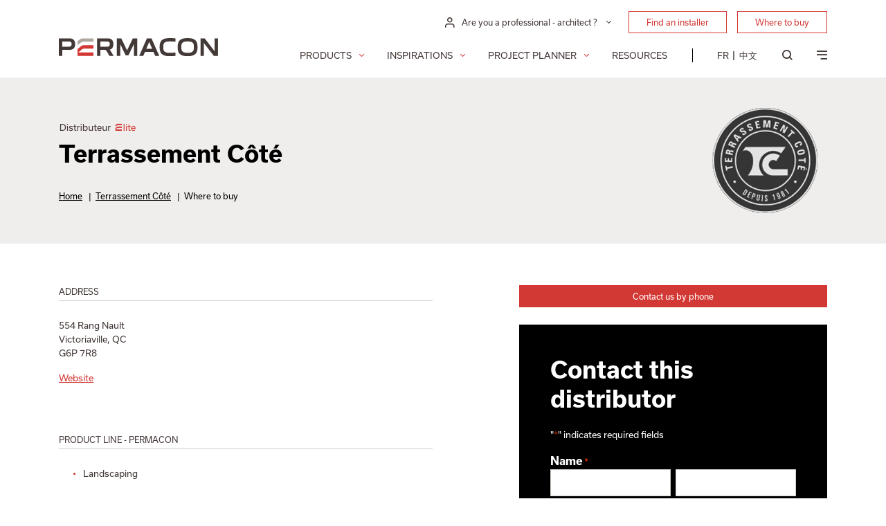

--- FILE ---
content_type: text/html; charset=UTF-8
request_url: https://permacon.ca/fr/distributeur/terrassement-cote/
body_size: 23009
content:
<!doctype html>
<html lang="fr-CA">
    <head>
        <meta charset="utf-8">
<script type="text/javascript">
/* <![CDATA[ */
var gform;gform||(document.addEventListener("gform_main_scripts_loaded",function(){gform.scriptsLoaded=!0}),document.addEventListener("gform/theme/scripts_loaded",function(){gform.themeScriptsLoaded=!0}),window.addEventListener("DOMContentLoaded",function(){gform.domLoaded=!0}),gform={domLoaded:!1,scriptsLoaded:!1,themeScriptsLoaded:!1,isFormEditor:()=>"function"==typeof InitializeEditor,callIfLoaded:function(o){return!(!gform.domLoaded||!gform.scriptsLoaded||!gform.themeScriptsLoaded&&!gform.isFormEditor()||(gform.isFormEditor()&&console.warn("The use of gform.initializeOnLoaded() is deprecated in the form editor context and will be removed in Gravity Forms 3.1."),o(),0))},initializeOnLoaded:function(o){gform.callIfLoaded(o)||(document.addEventListener("gform_main_scripts_loaded",()=>{gform.scriptsLoaded=!0,gform.callIfLoaded(o)}),document.addEventListener("gform/theme/scripts_loaded",()=>{gform.themeScriptsLoaded=!0,gform.callIfLoaded(o)}),window.addEventListener("DOMContentLoaded",()=>{gform.domLoaded=!0,gform.callIfLoaded(o)}))},hooks:{action:{},filter:{}},addAction:function(o,r,e,t){gform.addHook("action",o,r,e,t)},addFilter:function(o,r,e,t){gform.addHook("filter",o,r,e,t)},doAction:function(o){gform.doHook("action",o,arguments)},applyFilters:function(o){return gform.doHook("filter",o,arguments)},removeAction:function(o,r){gform.removeHook("action",o,r)},removeFilter:function(o,r,e){gform.removeHook("filter",o,r,e)},addHook:function(o,r,e,t,n){null==gform.hooks[o][r]&&(gform.hooks[o][r]=[]);var d=gform.hooks[o][r];null==n&&(n=r+"_"+d.length),gform.hooks[o][r].push({tag:n,callable:e,priority:t=null==t?10:t})},doHook:function(r,o,e){var t;if(e=Array.prototype.slice.call(e,1),null!=gform.hooks[r][o]&&((o=gform.hooks[r][o]).sort(function(o,r){return o.priority-r.priority}),o.forEach(function(o){"function"!=typeof(t=o.callable)&&(t=window[t]),"action"==r?t.apply(null,e):e[0]=t.apply(null,e)})),"filter"==r)return e[0]},removeHook:function(o,r,t,n){var e;null!=gform.hooks[o][r]&&(e=(e=gform.hooks[o][r]).filter(function(o,r,e){return!!(null!=n&&n!=o.tag||null!=t&&t!=o.priority)}),gform.hooks[o][r]=e)}});
/* ]]> */
</script>

    <meta http-equiv="x-ua-compatible" content="ie=edge">
    <meta name="viewport" content="width=device-width, initial-scale=1.0, shrink-to-fit=no, maximum-scale=1.0, user-scalable=no" />
    <meta name="theme-color" content="#d33934">
    
    <!-- Include Choices CSS -->
    <link rel="stylesheet" href="https://cdn.jsdelivr.net/npm/choices.js/public/assets/styles/choices.min.css"/>
    <meta name='robots' content='index, follow, max-image-preview:large, max-snippet:-1, max-video-preview:-1' />
<link rel="alternate" hreflang="en" href="https://permacon.ca/en/distributor/terrassement-cote/" />
<link rel="alternate" hreflang="fr" href="https://permacon.ca/fr/distributeur/terrassement-cote/" />
<link rel="alternate" hreflang="zh-hans" href="https://permacon.ca/zh-hans/distributor/terrassement-cote/" />
<link rel="alternate" hreflang="x-default" href="https://permacon.ca/fr/distributeur/terrassement-cote/" />

	<!-- This site is optimized with the Yoast SEO plugin v26.6 - https://yoast.com/wordpress/plugins/seo/ -->
	<title>Terrassement Côté - Permacon</title>
	<link rel="canonical" href="https://permacon.ca/fr/distributeur/terrassement-cote/" />
	<meta property="og:locale" content="fr_CA" />
	<meta property="og:type" content="article" />
	<meta property="og:title" content="Terrassement Côté - Permacon" />
	<meta property="og:url" content="https://permacon.ca/fr/distributeur/terrassement-cote/" />
	<meta property="og:site_name" content="Permacon" />
	<meta property="article:modified_time" content="2022-07-14T17:55:04+00:00" />
	<meta property="og:image" content="https://permacon.ca/wp-content/uploads/2022/06/logo-terrassement-cote.png" />
	<meta property="og:image:width" content="152" />
	<meta property="og:image:height" content="152" />
	<meta property="og:image:type" content="image/png" />
	<meta name="twitter:card" content="summary_large_image" />
	<script type="application/ld+json" class="yoast-schema-graph">{"@context":"https://schema.org","@graph":[{"@type":"WebPage","@id":"https://permacon.ca/fr/distributeur/terrassement-cote/","url":"https://permacon.ca/fr/distributeur/terrassement-cote/","name":"Terrassement Côté - Permacon","isPartOf":{"@id":"https://permacon.ca/fr/#website"},"primaryImageOfPage":{"@id":"https://permacon.ca/fr/distributeur/terrassement-cote/#primaryimage"},"image":{"@id":"https://permacon.ca/fr/distributeur/terrassement-cote/#primaryimage"},"thumbnailUrl":"/wp-content/uploads/2022/06/logo-terrassement-cote.png","datePublished":"2022-06-29T18:32:46+00:00","dateModified":"2022-07-14T17:55:04+00:00","breadcrumb":{"@id":"https://permacon.ca/fr/distributeur/terrassement-cote/#breadcrumb"},"inLanguage":"fr-CA","potentialAction":[{"@type":"ReadAction","target":["https://permacon.ca/fr/distributeur/terrassement-cote/"]}]},{"@type":"ImageObject","inLanguage":"fr-CA","@id":"https://permacon.ca/fr/distributeur/terrassement-cote/#primaryimage","url":"/wp-content/uploads/2022/06/logo-terrassement-cote.png","contentUrl":"/wp-content/uploads/2022/06/logo-terrassement-cote.png","width":152,"height":152},{"@type":"BreadcrumbList","@id":"https://permacon.ca/fr/distributeur/terrassement-cote/#breadcrumb","itemListElement":[{"@type":"ListItem","position":1,"name":"Accueil","item":"https://permacon.ca/fr/"},{"@type":"ListItem","position":2,"name":"Terrassement Côté","item":"https://permacon.ca/fr/distributeur/terrassement-cote/"},{"@type":"ListItem","position":3,"name":"Où acheter"}]},{"@type":"WebSite","@id":"https://permacon.ca/fr/#website","url":"https://permacon.ca/fr/","name":"Permacon","description":"Leader depuis 70 ans","potentialAction":[{"@type":"SearchAction","target":{"@type":"EntryPoint","urlTemplate":"https://permacon.ca/fr/search/{search_term_string}"},"query-input":{"@type":"PropertyValueSpecification","valueRequired":true,"valueName":"search_term_string"}}],"inLanguage":"fr-CA"}]}</script>
	<!-- / Yoast SEO plugin. -->


<link rel='dns-prefetch' href='//unpkg.com' />
<link rel='dns-prefetch' href='//cdn.jsdelivr.net' />
<link rel='dns-prefetch' href='//www.eventbrite.ca' />
<style id='wp-img-auto-sizes-contain-inline-css' type='text/css'>
img:is([sizes=auto i],[sizes^="auto," i]){contain-intrinsic-size:3000px 1500px}
/*# sourceURL=wp-img-auto-sizes-contain-inline-css */
</style>
<link rel="stylesheet" href="/wp-includes/css/dist/block-library/style.min.css?ver=8108091426a6f28b0aea0a649f8e4e1d">
<link rel="stylesheet" href="/wp-content/plugins/sitepress-multilingual-cms/templates/language-switchers/legacy-list-horizontal/style.min.css?ver=21b9f8eb254d4b3f68f48b6dac41f025">
<link rel="stylesheet" href="/wp-content/themes/permacon/resources/../dist/styles/main.css?v=696d6f44abe75&#038;ver=8108091426a6f28b0aea0a649f8e4e1d">
<link rel="stylesheet" href="/wp-content/themes/permacon/resources/style.css?ver=ab0eaacff0d54416b9324e73e4cd5888">
<link rel="stylesheet" href="https://unpkg.com/aos@2.3.1/dist/aos.css?ver=ab0eaacff0d54416b9324e73e4cd5888">
<script type="text/javascript" id="wpml-browser-redirect-js-extra">
/* <![CDATA[ */
var wpml_browser_redirect_params = {"pageLanguage":"fr","languageUrls":{"en_ca":"https://permacon.ca/en/distributor/terrassement-cote/","en":"https://permacon.ca/en/distributor/terrassement-cote/","ca":"https://permacon.ca/en/distributor/terrassement-cote/","fr_ca":"https://permacon.ca/fr/distributeur/terrassement-cote/","fr":"https://permacon.ca/fr/distributeur/terrassement-cote/","zh_cn":"https://permacon.ca/zh-hans/distributor/terrassement-cote/","zh":"https://permacon.ca/zh-hans/distributor/terrassement-cote/","cn":"https://permacon.ca/zh-hans/distributor/terrassement-cote/","zh-hans":"https://permacon.ca/zh-hans/distributor/terrassement-cote/"},"cookie":{"name":"_icl_visitor_lang_js","domain":"permacon.ca","path":"/","expiration":24}};
//# sourceURL=wpml-browser-redirect-js-extra
/* ]]> */
</script>
<script type="text/javascript" src="/wp-content/plugins/sitepress-multilingual-cms/dist/js/browser-redirect/app.js?ver=d95a39df3e5c21bfa2d8c91e103ddf85" id="wpml-browser-redirect-js"></script>
<script type="text/javascript" src="/wp-includes/js/jquery/jquery.min.js?ver=738fae8472e71c9f9b45f93d06f3a978" id="jquery-core-js"></script>
<script type="text/javascript" src="/wp-includes/js/jquery/jquery-migrate.min.js?ver=56aeff46643fba4c3f58289e381a1bca" id="jquery-migrate-js"></script>
<script type="text/javascript" id="main.js-js-extra">
/* <![CDATA[ */
var base_ajax_object = {"invalid_email":"Veuillez entrer un courriel valide.","maps_api_key":"AIzaSyDgfvuibs0vSDC0B-oUP94LjGCKJEF4drI","font_file_path":"https://permacon.ca/wp-content/themes/permacon/dist/styles/fonts.css","RECAPTCHA_SITE_KEY":"6LfPPwkoAAAAADSHkBFwRKDRM7aLIVt6XnYAmdaj","lang":"fr","ajaxurl":"https://permacon.ca/wp-admin/admin-ajax.php","nonce":"44a1b41f60","learn_more":"En savoir plus","confirm_delete_product":"\u00cates-vous s\u00fbr de vouloir supprimer ce produit de votre commande?","confirm_exit_order":"\u00cates-vous s\u00fbr de vouloir quitter cette page ? Les modifications non enregistr\u00e9es seront perdues.","select2_no_product_found":"Aucun produit trouv\u00e9.","select2_product_placeholder":"S\u00e9lectionner un produit","region_associations":{"CA-NL":1075,"CA-NB":1075,"CA-NS":1075,"CA-PE":1075,"CA-ON":1077,"CA-QC":1074}};
//# sourceURL=main.js-js-extra
/* ]]> */
</script>
<script type="text/javascript" src="/wp-content/themes/permacon/resources/../dist/scripts/main.js?v=696d6f44abe65&amp;ver=ab0eaacff0d54416b9324e73e4cd5888" id="main.js-js"></script>
<script type="text/javascript" src="https://unpkg.com/aos@2.3.1/dist/aos.js?ver=ab0eaacff0d54416b9324e73e4cd5888" id="aos.js-js"></script>
<script type="text/javascript" src="https://cdn.jsdelivr.net/npm/@floating-ui/core@1.6.7?ver=ab0eaacff0d54416b9324e73e4cd5888" id="floating-ui-core-js"></script>
<script type="text/javascript" src="https://cdn.jsdelivr.net/npm/@floating-ui/dom@1.6.7?ver=ab0eaacff0d54416b9324e73e4cd5888" id="floating-ui-dom-js"></script>
<script type="text/javascript" src="https://www.eventbrite.ca/static/widgets/eb_widgets.js?v=696d6f44abe87&amp;ver=ab0eaacff0d54416b9324e73e4cd5888" id="eventbrite_widget.js-js"></script>

        <link rel="apple-touch-icon-precomposed" sizes="57x57" href="https://permacon.ca/wp-content/themes/permacon/resources/assets/images/favicon/apple-touch-icon-57x57.png" />
	<link rel="apple-touch-icon-precomposed" sizes="114x114" href="https://permacon.ca/wp-content/themes/permacon/resources/assets/images/favicon/apple-touch-icon-114x114.png" />
	<link rel="apple-touch-icon-precomposed" sizes="72x72" href="https://permacon.ca/wp-content/themes/permacon/resources/assets/images/favicon/apple-touch-icon-72x72.png" />
	<link rel="apple-touch-icon-precomposed" sizes="144x144" href="https://permacon.ca/wp-content/themes/permacon/resources/assets/images/favicon/apple-touch-icon-144x144.png" />
	<link rel="apple-touch-icon-precomposed" sizes="60x60" href="https://permacon.ca/wp-content/themes/permacon/resources/assets/images/favicon/apple-touch-icon-60x60.png" />
	<link rel="apple-touch-icon-precomposed" sizes="120x120" href="https://permacon.ca/wp-content/themes/permacon/resources/assets/images/favicon/apple-touch-icon-120x120.png" />
	<link rel="apple-touch-icon-precomposed" sizes="76x76" href="https://permacon.ca/wp-content/themes/permacon/resources/assets/images/favicon/apple-touch-icon-76x76.png" />
	<link rel="apple-touch-icon-precomposed" sizes="152x152" href="https://permacon.ca/wp-content/themes/permacon/resources/assets/images/favicon/apple-touch-icon-152x152.png" />
	<link rel="icon" type="image/png" href="https://permacon.ca/wp-content/themes/permacon/resources/assets/images/favicon/favicon-196x196.png" sizes="196x196" />
	<link rel="icon" type="image/png" href="https://permacon.ca/wp-content/themes/permacon/resources/assets/images/favicon/favicon-96x96.png" sizes="96x96" />
	<link rel="icon" type="image/png" href="https://permacon.ca/wp-content/themes/permacon/resources/assets/images/favicon/favicon-32x32.png" sizes="32x32" />
	<link rel="icon" type="image/png" href="https://permacon.ca/wp-content/themes/permacon/resources/assets/images/favicon/favicon-16x16.png" sizes="16x16" />
	<link rel="icon" type="image/png" href="https://permacon.ca/wp-content/themes/permacon/resources/assets/images/favicon/favicon-128.png" sizes="128x128" />
	<meta name="application-name" content="&nbsp;"/>
	<meta name="msapplication-TileColor" content="#FFFFFF" />
	<meta name="msapplication-TileImage" content="https://permacon.ca/wp-content/themes/permacon/resources/assets/images/favicon/mstile-144x144.png" />
	<meta name="msapplication-square70x70logo" content="https://permacon.ca/wp-content/themes/permacon/resources/assets/images/favicon/mstile-70x70.png" />
	<meta name="msapplication-square150x150logo" content="https://permacon.ca/wp-content/themes/permacon/resources/assets/images/favicon/mstile-150x150.png" />
	<meta name="msapplication-wide310x150logo" content="https://permacon.ca/wp-content/themes/permacon/resources/assets/images/favicon/mstile-310x150.png" />
    <meta name="msapplication-square310x310logo" content="https://permacon.ca/wp-content/themes/permacon/resources/assets/images/favicon/mstile-310x310.png" />

    <link rel="preload" href="https://use.typekit.net/xps1oid.css" as="style">
    <link rel="stylesheet" href="https://use.typekit.net/xps1oid.css">
    

        
    <link rel="stylesheet" href="https://permacon.ca/wp-content/themes/permacon/resources/assets/styles/cookieconsent.min.css">
    
    <script type="text/plain" data-cookiecategory="analytics">
        (function(h,o,t,j,a,r){
            h.hj=h.hj||function(){(h.hj.q=h.hj.q||[]).push(arguments)};
            h._hjSettings={hjid:2976160,hjsv:6};
            a=o.getElementsByTagName('head')[0];
            r=o.createElement('script');r.async=1;
            r.src=t+h._hjSettings.hjid+j+h._hjSettings.hjsv;
            a.appendChild(r);
        })(window,document,'https://static.hotjar.com/c/hotjar-','.js?sv=');
    </script>

</head>
    <body class="wp-singular distributor-template-default single single-distributor postid-20723 wp-theme-permaconresources terrassement-cote app-data index-data singular-data single-data single-distributor-data single-distributor-terrassement-cote-data">
                        <header class="header__wrapper ">
    
    <div class="container ">
        <div class="row justify-content-end d-none d-lg-flex">
            <div class="col-12 col-lg-9">
                <nav class="header__nav-secondary">
                                            <ul id="menu-menu-secondaire-1" class="nav fr"><li class="dropdown-professionnel menu-item menu-item-type-custom menu-item-object-custom menu-item-has-children"><div class="menu-dropdown__wrapper dropdown">
    <button class="menu-dropdown__toggle dropdown-toggle" type="button" id="menu_dropdown_id_1" data-toggle="dropdown" aria-haspopup="true" aria-expanded="false">
        <i class="icon-permacon-user"></i>
        <span>Êtes-vous un professionnel - architecte ?</span>
    </button>
    <div class="menu-dropdown__dropdown dropdown-menu" aria-labelledby="menu_dropdown_id_1">
                    <a class="dropdown-item" href="https://permacon.ca/fr/pro/">Zone Pro</a>
                    <a class="dropdown-item" href="https://permacon.ca/fr/zone-architecte/">Zone Architecte</a>
                    <a class="dropdown-item" href="https://permacon.ca/fr/evenements/">Événements</a>
                    <a class="dropdown-item" href="https://order.permacon.ca/s/login/?language=en_US">Portail de Commandes</a>
            </div>
</div>

<ul class="sub-menu">
</li>
</li>
</li>
</li>
</ul>
</li>
<li class="button menu-item menu-item-type-post_type menu-item-object-page menu-item-4802"><a href="https://permacon.ca/fr/trouver-un-installateur/">Trouver un installateur</a></li>
<li class="button menu-item menu-item-type-post_type menu-item-object-page menu-item-4803"><a href="https://permacon.ca/fr/ou-acheter/">Où acheter</a></li>
</ul>
                                    </nav>
            </div>
        </div>
        <div class="row align-items-end">
            <div class="col-6 col-md-6 col-lg-3">
                <a class="header__logo" href="https://permacon.ca/fr/" title="Permacon">
                    <svg width="232" height="27" viewBox="0 0 232 27" fill="none" xmlns="http://www.w3.org/2000/svg">
                        <g clip-path="url(#clip0_175_2)">
                            <path d="M202.158 13.072C202.154 4.632 199.194 0 187.652 0C176.11 0 173.152 4.632 173.146 13.072V13.084C173.146 21.523 176.11 26.156 187.652 26.156C199.194 26.156 202.152 21.523 202.158 13.084V13.072ZM187.652 21.332C178.771 21.332 178.482 17.582 178.481 13.079C178.48 8.576 178.772 4.826 187.652 4.826C196.532 4.826 196.822 8.576 196.823 13.079C196.824 17.582 196.533 21.332 187.652 21.332Z" fill="#433937"/>
                            <path d="M32.4177 11.6711L27.3477 15.8711V25.7571H50.4177V20.7871H28.3307L33.2987 16.5321C34.3688 15.6669 35.7254 15.2363 37.0987 15.3261H50.4177V10.3511H36.3557C34.9343 10.3509 33.5518 10.8144 32.4177 11.6711Z" fill="#D33934"/>
                            <path d="M31.3716 1.446L27.3486 4.428V10.101L31.7966 6.777C32.8441 5.87883 34.1758 5.38071 35.5556 5.371H50.4176V0.395996H34.9176C33.6592 0.397098 32.4278 0.761714 31.3716 1.446Z" fill="#AEA89E"/>
                            <path d="M15.028 0.396216H0V25.7612H4.956V17.0942H14.772C21.582 17.0942 23.726 14.0332 23.726 8.74522C23.726 4.12322 21.847 0.396216 15.028 0.396216ZM14.773 12.4412H4.956V5.04822H14.772C17.895 5.04822 18.596 6.71822 18.596 8.74822C18.6 10.6382 17.901 12.4412 14.773 12.4412ZM99.394 17.7732L90.948 0.397216H84.457V25.7622H89.413V8.69022L97.357 24.9312H101.432L109.375 8.78122V25.7622H114.331V0.397216H107.841L99.394 17.7732ZM226.969 0.396216V18.9732L212.504 0.396216H206.456V25.7612H211.412V7.18422L225.869 25.7612H231.917V0.396216H226.969ZM73.847 16.7682C78.002 15.8512 79.41 13.0292 79.41 8.74522C79.41 4.12622 77.531 0.396216 70.71 0.396216H55.682V25.7612H60.638V17.0942H66.501C67.1388 17.0496 67.7759 17.1905 68.3354 17.4999C68.8949 17.8094 69.3529 18.2742 69.654 18.8382L73.784 25.7612H79.882L74.796 17.6102C74.5827 17.2599 74.291 16.9638 73.944 16.7452C73.926 16.7342 73.847 16.7682 73.847 16.7682ZM60.64 5.04822H70.457C73.58 5.04822 74.281 6.71822 74.281 8.74822C74.281 10.6412 73.581 12.4482 70.457 12.4482H60.64V5.04822ZM161.363 4.82622C163.72 4.82622 168.117 5.07022 170.039 5.27222V0.441216C167.157 0.135199 164.261 -0.0120239 161.363 0.000216436C149.821 0.000216436 146.863 4.63922 146.857 13.0782C146.851 21.5172 149.82 26.1592 161.363 26.1592C164.261 26.1715 167.157 26.0242 170.039 25.7182V20.8862C168.117 21.0862 163.719 21.3322 161.363 21.3322C152.482 21.3322 152.193 17.5822 152.192 13.0792C152.193 8.57622 152.482 4.82622 161.363 4.82622ZM140.479 25.7612H146.304L135.054 0.396216H128.363L117.113 25.7612H123.019L125.565 20.0782H137.932L140.479 25.7612ZM131.709 5.56122L135.992 15.4272H127.425L131.709 5.56122Z" fill="#433937"/>
                        </g>
                        <defs>
                            <clipPath id="clip0_175_2">
                                <rect width="231.921" height="26.158" fill="white"/>
                            </clipPath>
                        </defs>
                    </svg>
                </a>
            </div>
            <div class="col-6 col-md-6 col-lg-9 patch-relative d-print-none">
                <nav class="header__nav-primary">
                                            <ul id="menu-menu-principal-1" class="nav fr"><li class="big-menu menu-products menu-item menu-item-type-custom menu-item-object-custom menu-item-has-children menu-item-4207"><a href="#">Produits</a>
<ul class="sub-menu">
	<li class="sub-menu menu-item menu-item-type-custom menu-item-object-custom menu-item-has-children menu-item-4208"><a href="#">content</a>
	<ul class="sub-menu">
		<li class="col menu-item menu-item-type-custom menu-item-object-custom menu-item-has-children menu-item-4209"><a href="#">col1</a>
		<ul class="sub-menu">
<li class="product-amenagement_paysager-product_category menu-item menu-item-type-custom menu-item-object-custom menu-item-has-children"><a href="https://permacon.ca">Aménagement<br>par catégorie</a>
<ul class="sub-menu">
            <li ><a href="/fr/amenagement_paysager/dalles/">Dalles</a></li>
                            <li ><a href="/fr/amenagement_paysager/paves/">Pavés</a></li>
                            <li ><a href="/fr/amenagement_paysager/murets/">Murets</a></li>
                            <li ><a href="/fr/amenagement_paysager/marches/">Marches</a></li>
                            <li ><a href="/fr/amenagement_paysager/couronnements/">Couronnements</a></li>
                            <li ><a href="/fr/amenagement_paysager/bordures/">Bordures</a></li>
                            <li ><a href="/fr/amenagement_paysager/amenagement-alternatif/">Aménagement alternatif</a></li>
                            <li ><a href="/fr/amenagement_paysager/tuiles-de-porcelaine/">Tuiles de porcelaine</a></li>
                            <li ><a href="/fr/amenagement_paysager/sables-polymeres/">Sables polymères</a></li>
                    </ul></li>
		</ul>
</li>
		<li class="col menu-item menu-item-type-custom menu-item-object-custom menu-item-has-children menu-item-66275"><a>col2</a>
		<ul class="sub-menu">
<li class="product-amenagement_architectural-product_category menu-item menu-item-type-taxonomy menu-item-object-grouping menu-item-has-children"><a href="https://permacon.ca/fr/amenagement_architectural/">Aménagement architectural<br>par catégorie</a>
<ul class="sub-menu">
            <li ><a href="/fr/amenagement_architectural/paves-architecturaux/">Pavés architecturaux</a></li>
                            <li ><a href="/fr/amenagement_architectural/paves-architecturaux-routiers/">Pavés architecturaux routiers</a></li>
                            <li ><a href="/fr/amenagement_architectural/paves-ecologiques/">Pavés écologiques</a></li>
                            <li ><a href="/fr/amenagement_architectural/dalles-architecturales-toits-terrasses/">Dalles architecturales toits-terrasses</a></li>
                            <li ><a href="/fr/amenagement_architectural/murs-de-soutenement/">Murs de soutènement</a></li>
                    </ul></li>
		</ul>
</li>
		<li class="col menu-item menu-item-type-custom menu-item-object-custom menu-item-has-children menu-item-4254"><a href="#">col3</a>
		<ul class="sub-menu">
<li class="product-landscaping-space menu-item menu-item-type-custom menu-item-object-custom menu-item-has-children"><a href="https://permacon.ca">Aménagement<br>par espace</a>
<ul class="sub-menu">
            <li ><a href="/fr/spaces/amenagement_paysager/patios-et-trottoirs/">Patios et trottoirs</a></li>
                            <li ><a href="/fr/spaces/amenagement_paysager/entrees-de-garage/">Entrées de garage</a></li>
                            <li ><a href="/fr/spaces/amenagement_paysager/piscines-et-spas/">Piscines et spas</a></li>
                            <li ><a href="/fr/spaces/amenagement_paysager/cuisines-exterieures-et-foyers/">Cuisines extérieures et foyers</a></li>
                            <li ><a href="/fr/spaces/amenagement_paysager/murets-de-soutenement/">Murets de soutènement</a></li>
                            <li ><a href="/fr/spaces/amenagement_paysager/marches-espace/">Marches</a></li>
                            <li ><a href="/fr/spaces/amenagement_paysager/plate-bandes/">Plate-bandes</a></li>
                            <li ><a href="/fr/spaces/amenagement_paysager/permeable/">Perméable</a></li>
                            <li ><a href="/fr/spaces/amenagement_paysager/toits-terrasses/">Toits terrasses</a></li>
                            <li ><a href="/fr/spaces/amenagement_paysager/institutionnel-commercial-industriel/">Institutionnel, commercial, industriel</a></li>
                        
                                    
                                    
                                    
                                    
                                    
                                    
                    
            </ul></li>
		</ul>
</li>
		<li class="col menu-item menu-item-type-custom menu-item-object-custom menu-item-has-children menu-item-4272"><a href="#">col4</a>
		<ul class="sub-menu">
<li class="product-masonry-product_category menu-item menu-item-type-taxonomy menu-item-object-grouping menu-item-has-children"><a href="https://permacon.ca/fr/maconnerie/">Revêtement de maçonnerie<br>par catégorie</a>
<ul class="sub-menu">
            <li ><a href="/fr/maconnerie/blocs/">Blocs</a></li>
                            <li ><a href="/fr/maconnerie/pierres/">Pierres</a></li>
                            <li ><a href="/fr/maconnerie/briques/">Briques</a></li>
                            <li ><a href="/fr/maconnerie/accessoires/">Accessoires</a></li>
                            <li ><a href="/fr/maconnerie/maconnerie-alternative/">Maçonnerie alternative</a></li>
                    </ul></li>
		</ul>
</li>
		<li class="col menu-item menu-item-type-custom menu-item-object-custom menu-item-has-children menu-item-66271"><a>col5</a>
		<ul class="sub-menu">
<li class="product-masonry-space menu-item menu-item-type-taxonomy menu-item-object-grouping menu-item-has-children"><a href="https://permacon.ca/fr/maconnerie/">Revêtement de maçonnerie<br>par espace</a>
<ul class="sub-menu">
            <li ><a href="/fr/spaces/maconnerie/maisons-unifamiliales/">Maisons unifamiliales</a></li>
                            <li ><a href="/fr/spaces/maconnerie/multi-logements/">Multi logements</a></li>
                            <li ><a href="/fr/spaces/maconnerie/condos/">Condos</a></li>
                    </ul></li>
<li class="teaser_catalogue menu-item menu-item-type-custom menu-item-object-custom"><a href="https://permacon.ca/fr/catalogues/" class="teaser-catalogue__wrapper">
    <span class="teaser-catalogue__image">
        <img width="768" height="576" src="/wp-content/uploads/2022/03/mockup-fr2024-768x576.jpg" class="attachment-medium_large size-medium_large" alt="" decoding="async" fetchpriority="high" srcset="/wp-content/uploads/2022/03/mockup-fr2024-768x576.jpg 768w, /wp-content/uploads/2022/03/mockup-fr2024-300x225.jpg 300w, /wp-content/uploads/2022/03/mockup-fr2024-25x19.jpg 25w" sizes="(max-width: 768px) 100vw, 768px" />
    </span>
    <span class="teaser-catalogue__overlay">
      <span class="teaser-catalogue__content">
          <span class="teaser-catalogue__title">
              Catalogues 2025
          </span>
          <span class="teaser-catalogue__link">
              <span>Consultez les catalogues en ligne</span>
              <i class="icon-permacon-arrow"></i>
          </span>
      </span>
      <span class="teaser-catalogue__logo">
          <img src="https://permacon.ca/wp-content/themes/permacon/dist/images/logo_6681b97e61e522d5629c.svg" class="img-fluid" alt="Permacon">
      </span>
    </span>
</a>
</li>
		</ul>
</li>
	</ul>
</li>
</ul>
</li>
<li class="big-menu menu-inspirations menu-item menu-item-type-custom menu-item-object-custom menu-item-has-children menu-item-4273"><a href="/fr/inspirations/">Inspirations</a>
<ul class="sub-menu">
	<li class="sub-menu menu-item menu-item-type-custom menu-item-object-custom menu-item-has-children menu-item-4274"><a href="#">content</a>
	<ul class="sub-menu">
		<li class="col menu-item menu-item-type-custom menu-item-object-custom menu-item-has-children menu-item-4275"><a href="#">col1</a>
		<ul class="sub-menu">
<li class="inspiration-landscaping-space menu-item menu-item-type-custom menu-item-object-custom menu-item-has-children"><a href="/fr/inspirations/amenagement_paysager/">Aménagement<br>par espace</a>
<ul class="sub-menu">
            <li ><a href="https://permacon.ca/fr/inspirations/amenagement_paysager/?spaces[]=62">Patios et trottoirs</a></li>
            <li ><a href="https://permacon.ca/fr/inspirations/amenagement_paysager/?spaces[]=52">Entrées de garage</a></li>
            <li ><a href="https://permacon.ca/fr/inspirations/amenagement_paysager/?spaces[]=63">Piscines et spas</a></li>
            <li ><a href="https://permacon.ca/fr/inspirations/amenagement_paysager/?spaces[]=51">Cuisines extérieures et foyers</a></li>
            <li ><a href="https://permacon.ca/fr/inspirations/amenagement_paysager/?spaces[]=61">Murets de soutènement</a></li>
            <li ><a href="https://permacon.ca/fr/inspirations/amenagement_paysager/?spaces[]=59">Marches</a></li>
            <li ><a href="https://permacon.ca/fr/inspirations/amenagement_paysager/?spaces[]=49">Plate-bandes</a></li>
            <li ><a href="https://permacon.ca/fr/inspirations/amenagement_paysager/?spaces[]=1119">Perméable</a></li>
            <li ><a href="https://permacon.ca/fr/inspirations/amenagement_paysager/?spaces[]=64">Toits terrasses</a></li>
            <li ><a href="https://permacon.ca/fr/inspirations/amenagement_paysager/?spaces[]=353">Institutionnel, commercial, industriel</a></li>
    </ul></li>
		</ul>
</li>
		<li class="col menu-item menu-item-type-custom menu-item-object-custom menu-item-has-children menu-item-4277"><a href="#">col2</a>
		<ul class="sub-menu">
<li class="inspiration-landscaping-style menu-item menu-item-type-custom menu-item-object-custom menu-item-has-children"><a href="/fr/inspirations/amenagement_paysager/">Aménagement<br>par style</a>
<ul class="sub-menu">
            <li ><a href="https://permacon.ca/fr/inspirations/amenagement_paysager/?styles[]=18">Moderne</a></li>
            <li ><a href="https://permacon.ca/fr/inspirations/amenagement_paysager/?styles[]=19">Traditionnel</a></li>
            <li ><a href="https://permacon.ca/fr/inspirations/amenagement_paysager/?styles[]=14">Canadien-artisan</a></li>
            <li ><a href="https://permacon.ca/fr/inspirations/amenagement_paysager/?styles[]=15">Champêtre</a></li>
            <li ><a href="https://permacon.ca/fr/inspirations/amenagement_paysager/?styles[]=16">Farmhouse</a></li>
            <li ><a href="https://permacon.ca/fr/inspirations/amenagement_paysager/?styles[]=17">Mid-century</a></li>
    </ul></li>
		</ul>
</li>
		<li class="col menu-item menu-item-type-custom menu-item-object-custom menu-item-has-children menu-item-4279"><a href="#">col3</a>
		<ul class="sub-menu">
<li class="inspiration-masonry-space menu-item menu-item-type-custom menu-item-object-custom menu-item-has-children"><a href="/fr/inspirations/maconnerie/">Revêtement de maçonnerie<br>par espace</a>
<ul class="sub-menu">
            <li ><a href="https://permacon.ca/fr/inspirations/maconnerie/?spaces[]=58">Maisons unifamiliales</a></li>
            <li ><a href="https://permacon.ca/fr/inspirations/maconnerie/?spaces[]=60">Multi logements</a></li>
            <li ><a href="https://permacon.ca/fr/inspirations/maconnerie/?spaces[]=50">Condos</a></li>
    </ul></li>
		</ul>
</li>
		<li class="col menu-item menu-item-type-custom menu-item-object-custom menu-item-has-children menu-item-4280"><a href="#">col4</a>
		<ul class="sub-menu">
<li class="inspiration-masonry-style menu-item menu-item-type-custom menu-item-object-custom menu-item-has-children"><a href="/fr/inspirations/maconnerie/">Revêtement de maçonnerie<br>par style</a>
<ul class="sub-menu">
            <li ><a href="https://permacon.ca/fr/inspirations/maconnerie/?styles[]=18">Moderne</a></li>
            <li ><a href="https://permacon.ca/fr/inspirations/maconnerie/?styles[]=19">Traditionnel</a></li>
            <li ><a href="https://permacon.ca/fr/inspirations/maconnerie/?styles[]=14">Canadien-artisan</a></li>
            <li ><a href="https://permacon.ca/fr/inspirations/maconnerie/?styles[]=15">Champêtre</a></li>
            <li ><a href="https://permacon.ca/fr/inspirations/maconnerie/?styles[]=16">Farmhouse</a></li>
            <li ><a href="https://permacon.ca/fr/inspirations/maconnerie/?styles[]=17">Mid-century</a></li>
    </ul></li>
			<li class="subtitle menu-item menu-item-type-custom menu-item-object-custom menu-item-4289"><a href="https://permacon.renoworks.com/pages/project/gallery">Outil de visualisation</a></li>
			<li class="arrow menu-item menu-item-type-custom menu-item-object-custom menu-item-4294"><a href="https://permacon.renoworks.com/pages/project/gallery?lang=fr">Découvrez notre outil</a></li>
		</ul>
</li>
	</ul>
</li>
</ul>
</li>
<li class="planification-menu menu-item menu-item-type-custom menu-item-object-custom menu-item-has-children menu-item-6383"><a>Planification de projet</a>
<ul class="sub-menu">
	<li class="menu-item menu-item-type-custom menu-item-object-custom menu-item-66292"><a target="_blank" href="https://permacon.renoworks.com/pages/project/gallery?lang=fr">Visualisateur</a></li>
	<li class="menu-item menu-item-type-post_type menu-item-object-page current_page_parent menu-item-66282"><a href="https://permacon.ca/fr/articles/">Blogue</a></li>
</ul>
</li>
<li class="menu-item menu-item-type-post_type menu-item-object-page menu-item-4299"><a href="https://permacon.ca/fr/ressources/">Ressources</a></li>
<li class="mobile-only menu-item menu-item-type-post_type menu-item-object-page menu-item-20661"><a href="https://permacon.ca/fr/garantie/">Garantie</a></li>
<li class="mobile-only menu-item menu-item-type-post_type menu-item-object-page menu-item-20659"><a href="https://permacon.ca/fr/catalogues/">Catalogues</a></li>
<li class="mobile-only menu-item menu-item-type-post_type menu-item-object-page menu-item-20658"><a href="https://permacon.ca/fr/a-propos/">À propos</a></li>
<li class="mobile-only menu-item menu-item-type-post_type menu-item-object-page menu-item-20662"><a href="https://permacon.ca/fr/carrieres/">Carrières</a></li>
<li class="mobile-only menu-item menu-item-type-post_type menu-item-object-page menu-item-20660"><a href="https://permacon.ca/fr/contact/">Contact</a></li>
</ul>
                                        <div class="header__lang d-none d-lg-block">
                                                    
<div class="wpml-ls-statics-shortcode_actions wpml-ls wpml-ls-legacy-list-horizontal">
	<ul role="menu"><li class="wpml-ls-slot-shortcode_actions wpml-ls-item wpml-ls-item-en wpml-ls-first-item wpml-ls-item-legacy-list-horizontal" role="none">
				<a href="https://permacon.ca/en/distributor/terrassement-cote/" class="wpml-ls-link" role="menuitem"  aria-label="Switch to En" title="Switch to En" >
                    <span class="wpml-ls-native" lang="en">En</span></a>
			</li><li class="wpml-ls-slot-shortcode_actions wpml-ls-item wpml-ls-item-zh-hans wpml-ls-last-item wpml-ls-item-legacy-list-horizontal" role="none">
				<a href="https://permacon.ca/zh-hans/distributor/terrassement-cote/" class="wpml-ls-link" role="menuitem"  aria-label="Switch to 中文" title="Switch to 中文" >
                    <span class="wpml-ls-native" lang="zh-hans">中文</span></a>
			</li></ul>
</div>

                                            </div>
                    <div class="header__search d-none fc-search-toggle d-lg-block" data-toggle="modal" data-target="#modalSearch">
                        <i class="icon-permacon-search"></i>
                    </div>
                    <div class="header__lang d-lg-none">
                                                    
<div class="wpml-ls-statics-shortcode_actions wpml-ls wpml-ls-legacy-list-horizontal">
	<ul role="menu"><li class="wpml-ls-slot-shortcode_actions wpml-ls-item wpml-ls-item-en wpml-ls-first-item wpml-ls-item-legacy-list-horizontal" role="none">
				<a href="https://permacon.ca/en/distributor/terrassement-cote/" class="wpml-ls-link" role="menuitem"  aria-label="Switch to En" title="Switch to En" >
                    <span class="wpml-ls-native" lang="en">En</span></a>
			</li><li class="wpml-ls-slot-shortcode_actions wpml-ls-item wpml-ls-item-zh-hans wpml-ls-last-item wpml-ls-item-legacy-list-horizontal" role="none">
				<a href="https://permacon.ca/zh-hans/distributor/terrassement-cote/" class="wpml-ls-link" role="menuitem"  aria-label="Switch to 中文" title="Switch to 中文" >
                    <span class="wpml-ls-native" lang="zh-hans">中文</span></a>
			</li></ul>
</div>

                                            </div>
                    <div class="header__burger fc-toggle-menu d-none d-lg-block" data-toggle="modal" data-target="#modalBurger">
                        <i class="icon-permacon-menu"></i>
                    </div>
                    <div class="header__burger fc-toggle-menu-responsive d-lg-none" data-toggle="modal" data-target="#modalMenuMobile">
                        <i class="icon-permacon-menu"></i>
                    </div>
                </nav>
            </div>
        </div>
    </div>
</header>

<!-- Modal -->
<div class="modal fade modalBurger" id="modalBurger" tabindex="-1" role="dialog" aria-labelledby="modelTitleId" aria-hidden="true">
    <div class="modal-dialog" role="document">
        <div class="modal-content">
            <div class="modal-header">
                <div class="container">
                    <div class="row">
                        <div class="col-12 col-lg-3">
                            <a class="header__logo" href="https://permacon.ca/fr/" title="Permacon">
                                <img src="https://permacon.ca/wp-content/themes/permacon/dist/images/logo_6681b97e61e522d5629c.svg" class="img-fluid" alt="Permacon">
                            </a>
                        </div>
                        <div class="col-12 col-lg-9">
                            <div class="modal-header__close" data-toggle="modal" data-target="#modalBurger">
                                <i class="icon-permacon-close"></i>
                            </div>
                        </div>
                    </div>
                </div>
            </div>
            <div class="modal-body">
                <div class="container">
                    <div class="row">
                        <div class="col-12 p-0">
                            <nav class="header__nav-burger">
                                                                <ul id="menu-menu-burger" class="nav fr"><li id="menu-item-5064" class="col menu-item menu-item-type-custom menu-item-object-custom menu-item-has-children menu-item-5064"><a href="#">col1</a>
<ul class="sub-menu">
<li class="product-landscaping-product_category menu-item menu-item-type-custom menu-item-object-custom menu-item-has-children"><a href="https://permacon.ca">Produits - Aménagement</a>
<ul class="sub-menu">
            <li ><a href="/fr/amenagement_paysager/dalles/">Dalles</a></li>
                            <li ><a href="/fr/amenagement_paysager/paves/">Pavés</a></li>
                            <li ><a href="/fr/amenagement_paysager/murets/">Murets</a></li>
                            <li ><a href="/fr/amenagement_paysager/marches/">Marches</a></li>
                            <li ><a href="/fr/amenagement_paysager/couronnements/">Couronnements</a></li>
                            <li ><a href="/fr/amenagement_paysager/bordures/">Bordures</a></li>
                            <li ><a href="/fr/amenagement_paysager/amenagement-alternatif/">Aménagement alternatif</a></li>
                            <li ><a href="/fr/amenagement_paysager/tuiles-de-porcelaine/">Tuiles de porcelaine</a></li>
                            <li ><a href="/fr/amenagement_paysager/sables-polymeres/">Sables polymères</a></li>
                    </ul></li>
</ul>
</li>
<li id="menu-item-5063" class="col menu-item menu-item-type-custom menu-item-object-custom menu-item-has-children menu-item-5063"><a href="#">col2</a>
<ul class="sub-menu">
<li class="product-masonry-product_category menu-item menu-item-type-custom menu-item-object-custom menu-item-has-children"><a href="https://permacon.ca">Produits - Revêtement de maçonnerie</a>
<ul class="sub-menu">
            <li ><a href="/fr/maconnerie/blocs/">Blocs</a></li>
                            <li ><a href="/fr/maconnerie/pierres/">Pierres</a></li>
                            <li ><a href="/fr/maconnerie/briques/">Briques</a></li>
                            <li ><a href="/fr/maconnerie/accessoires/">Accessoires</a></li>
                            <li ><a href="/fr/maconnerie/maconnerie-alternative/">Maçonnerie alternative</a></li>
                    </ul></li>
	<li id="menu-item-5106" class="menu-item menu-item-type-custom menu-item-object-custom menu-item-has-children menu-item-5106"><a href="https://permacon.ca/fr/inspirations/">Inspirations</a>
	<ul class="sub-menu">
		<li id="menu-item-15413" class="burger-landscaping menu-item menu-item-type-custom menu-item-object-custom menu-item-15413"><a href="https://permacon.ca/fr/inspirations/amenagement-paysager/">Aménagement</a></li>
		<li id="menu-item-15414" class="burger-masonry menu-item menu-item-type-custom menu-item-object-custom menu-item-15414"><a href="https://permacon.ca/fr/inspirations/maconnerie/">Revêtement de maçonnerie</a></li>
	</ul>
</li>
</ul>
</li>
<li id="menu-item-5062" class="col menu-item menu-item-type-custom menu-item-object-custom menu-item-has-children menu-item-5062"><a href="#">col3</a>
<ul class="sub-menu">
	<li id="menu-item-5079" class="menu-item menu-item-type-post_type menu-item-object-page current_page_parent menu-item-5079"><a href="https://permacon.ca/fr/articles/">Articles</a></li>
	<li id="menu-item-5076" class="menu-item menu-item-type-post_type menu-item-object-page menu-item-5076"><a href="https://permacon.ca/fr/ressources/">Ressources</a></li>
	<li id="menu-item-20514" class="menu-item menu-item-type-post_type menu-item-object-page menu-item-20514"><a href="https://permacon.ca/fr/garantie/">Garantie</a></li>
	<li id="menu-item-5074" class="menu-item menu-item-type-post_type menu-item-object-page menu-item-5074"><a href="https://permacon.ca/fr/catalogues/">Catalogues</a></li>
	<li id="menu-item-5072" class="menu-item menu-item-type-post_type menu-item-object-page menu-item-5072"><a href="https://permacon.ca/fr/a-propos/">À propos</a></li>
	<li id="menu-item-5071" class="menu-item menu-item-type-post_type menu-item-object-page menu-item-5071"><a href="https://permacon.ca/fr/carrieres/">Carrières</a></li>
	<li id="menu-item-5110" class="icon-user menu-item menu-item-type-post_type menu-item-object-page menu-item-has-children menu-item-5110"><a href="https://permacon.ca/fr/portail-des-distributeurs/">Êtes-vous un professionnel?</a>
	<ul class="sub-menu">
		<li id="menu-item-14680" class="menu-item menu-item-type-post_type menu-item-object-page menu-item-14680"><a href="https://permacon.ca/fr/pro/">Zone Pro</a></li>
		<li id="menu-item-82739" class="menu-item menu-item-type-post_type menu-item-object-page menu-item-82739"><a href="https://permacon.ca/fr/zone-architecte/">Zone Architecte</a></li>
		<li id="menu-item-26282" class="menu-item menu-item-type-post_type menu-item-object-page menu-item-26282"><a href="https://permacon.ca/fr/evenements/">Événements</a></li>
		<li id="menu-item-55708" class="menu-item menu-item-type-custom menu-item-object-custom menu-item-55708"><a href="https://order.permacon.ca/s/login/?language=en_US">Portail des distributeurs</a></li>
	</ul>
</li>
</ul>
</li>
<li id="menu-item-5065" class="col menu-item menu-item-type-custom menu-item-object-custom menu-item-has-children menu-item-5065"><a href="#">col4</a>
<ul class="sub-menu">
	<li id="menu-item-5066" class="button menu-item menu-item-type-post_type menu-item-object-page menu-item-5066"><a href="https://permacon.ca/fr/trouver-un-installateur/">Trouver un installateur</a></li>
	<li id="menu-item-5067" class="button menu-item menu-item-type-post_type menu-item-object-page menu-item-5067"><a href="https://permacon.ca/fr/ou-acheter/">Où acheter</a></li>
<li class="search menu-item menu-item-type-custom menu-item-object-custom"><form role="search" action="/fr/" method="get" class="search-form__wrapper" autocomplete="off">
    <div class="row justify-content-center">
        <div class="col-12">
            <div class="search-form__fields">
                <div class="search-form__field">
                    <input type="search" value="" name="s" placeholder="Rechercher" maxlength="50" required>
                </div>
                <button type="submit" class="search-form__submit" aria-label="Rechercher"><i class="icon-permacon-search"></i></button>
            </div>
        </div>
    </div>
</form>
</li>
	<li id="menu-item-5073" class="menu-item menu-item-type-post_type menu-item-object-page menu-item-5073"><a href="https://permacon.ca/fr/contact/">Contact</a></li>
<li class="socials menu-item menu-item-type-custom menu-item-object-custom"><span>Suivez-nous</span><div class="socials__listing">
                                    <a href="https://www.facebook.com/Permacon1/" class="icon-permacon-facebook_social socials__single" title="facebook" target="_blank" rel="nofollow noopener">facebook</a>
                                                <a href="https://www.instagram.com/permacon_/" class="icon-permacon-instagram_social socials__single" title="instagram" target="_blank" rel="nofollow noopener">instagram</a>
                                                <a href="https://www.youtube.com/channel/UC-JBQkz0Rqa4W2UeA-3ZL5A" class="icon-permacon-youtube_social socials__single" title="youtube" target="_blank" rel="nofollow noopener">youtube</a>
                                                <a href="https://ca.linkedin.com/company/permaconapg" class="icon-permacon-linkedin_social socials__single" title="linkedin" target="_blank" rel="nofollow noopener">linkedin</a>
                        </div>
</li>
</ul>
</li>
</ul>
                                                            </nav>
                        </div>
                    </div>
                </div>
            </div>
        </div>
    </div>
</div>

<!-- Modal -->
<div class="modal fade modalMenuMobile" id="modalMenuMobile" tabindex="-1" role="dialog" aria-labelledby="modelTitleId" aria-hidden="true">
    <div class="modal-dialog" role="document">
        <div class="modal-content">
            <div class="modal-body">
                <div class="container">
                    <div class="row">
                        <div class="col-12">
                            <div class="modalMenuMobile__search">
                                <form role="search" action="/fr/" method="get" class="search-form__wrapper" autocomplete="off">
    <div class="row justify-content-center">
        <div class="col-12">
            <div class="search-form__fields">
                <div class="search-form__field">
                    <input type="search" value="" name="s" placeholder="Rechercher" maxlength="50" required>
                </div>
                <button type="submit" class="search-form__submit" aria-label="Rechercher"><i class="icon-permacon-search"></i></button>
            </div>
        </div>
    </div>
</form>
                            </div>
                            <nav class="modalMenuMobile__nav">
                                <ul id="menu-menu-principal-2" class="nav primary_navigation fr"><li class="big-menu menu-products menu-item menu-item-type-custom menu-item-object-custom menu-item-has-children menu-item-4207"><a href="#">Produits</a>
<ul class="sub-menu">
	<li class="sub-menu menu-item menu-item-type-custom menu-item-object-custom menu-item-has-children menu-item-4208"><a href="#">content</a>
	<ul class="sub-menu">
		<li class="col menu-item menu-item-type-custom menu-item-object-custom menu-item-has-children menu-item-4209"><a href="#">col1</a>
		<ul class="sub-menu">
<li class="product-amenagement_paysager-product_category menu-item menu-item-type-custom menu-item-object-custom menu-item-has-children"><a href="https://permacon.ca">Aménagement<br>par catégorie</a>
<ul class="sub-menu">
            <li ><a href="/fr/amenagement_paysager/dalles/">Dalles</a></li>
                            <li ><a href="/fr/amenagement_paysager/paves/">Pavés</a></li>
                            <li ><a href="/fr/amenagement_paysager/murets/">Murets</a></li>
                            <li ><a href="/fr/amenagement_paysager/marches/">Marches</a></li>
                            <li ><a href="/fr/amenagement_paysager/couronnements/">Couronnements</a></li>
                            <li ><a href="/fr/amenagement_paysager/bordures/">Bordures</a></li>
                            <li ><a href="/fr/amenagement_paysager/amenagement-alternatif/">Aménagement alternatif</a></li>
                            <li ><a href="/fr/amenagement_paysager/tuiles-de-porcelaine/">Tuiles de porcelaine</a></li>
                            <li ><a href="/fr/amenagement_paysager/sables-polymeres/">Sables polymères</a></li>
                    </ul></li>
		</ul>
</li>
		<li class="col menu-item menu-item-type-custom menu-item-object-custom menu-item-has-children menu-item-66275"><a>col2</a>
		<ul class="sub-menu">
<li class="product-amenagement_architectural-product_category menu-item menu-item-type-taxonomy menu-item-object-grouping menu-item-has-children"><a href="https://permacon.ca/fr/amenagement_architectural/">Aménagement architectural<br>par catégorie</a>
<ul class="sub-menu">
            <li ><a href="/fr/amenagement_architectural/paves-architecturaux/">Pavés architecturaux</a></li>
                            <li ><a href="/fr/amenagement_architectural/paves-architecturaux-routiers/">Pavés architecturaux routiers</a></li>
                            <li ><a href="/fr/amenagement_architectural/paves-ecologiques/">Pavés écologiques</a></li>
                            <li ><a href="/fr/amenagement_architectural/dalles-architecturales-toits-terrasses/">Dalles architecturales toits-terrasses</a></li>
                            <li ><a href="/fr/amenagement_architectural/murs-de-soutenement/">Murs de soutènement</a></li>
                    </ul></li>
		</ul>
</li>
		<li class="col menu-item menu-item-type-custom menu-item-object-custom menu-item-has-children menu-item-4254"><a href="#">col3</a>
		<ul class="sub-menu">
<li class="product-landscaping-space menu-item menu-item-type-custom menu-item-object-custom menu-item-has-children"><a href="https://permacon.ca">Aménagement<br>par espace</a>
<ul class="sub-menu">
            <li ><a href="/fr/spaces/amenagement_paysager/patios-et-trottoirs/">Patios et trottoirs</a></li>
                            <li ><a href="/fr/spaces/amenagement_paysager/entrees-de-garage/">Entrées de garage</a></li>
                            <li ><a href="/fr/spaces/amenagement_paysager/piscines-et-spas/">Piscines et spas</a></li>
                            <li ><a href="/fr/spaces/amenagement_paysager/cuisines-exterieures-et-foyers/">Cuisines extérieures et foyers</a></li>
                            <li ><a href="/fr/spaces/amenagement_paysager/murets-de-soutenement/">Murets de soutènement</a></li>
                            <li ><a href="/fr/spaces/amenagement_paysager/marches-espace/">Marches</a></li>
                            <li ><a href="/fr/spaces/amenagement_paysager/plate-bandes/">Plate-bandes</a></li>
                            <li ><a href="/fr/spaces/amenagement_paysager/permeable/">Perméable</a></li>
                            <li ><a href="/fr/spaces/amenagement_paysager/toits-terrasses/">Toits terrasses</a></li>
                            <li ><a href="/fr/spaces/amenagement_paysager/institutionnel-commercial-industriel/">Institutionnel, commercial, industriel</a></li>
                        
                                    
                                    
                                    
                                    
                                    
                                    
                    
            </ul></li>
		</ul>
</li>
		<li class="col menu-item menu-item-type-custom menu-item-object-custom menu-item-has-children menu-item-4272"><a href="#">col4</a>
		<ul class="sub-menu">
<li class="product-masonry-product_category menu-item menu-item-type-taxonomy menu-item-object-grouping menu-item-has-children"><a href="https://permacon.ca/fr/maconnerie/">Revêtement de maçonnerie<br>par catégorie</a>
<ul class="sub-menu">
            <li ><a href="/fr/maconnerie/blocs/">Blocs</a></li>
                            <li ><a href="/fr/maconnerie/pierres/">Pierres</a></li>
                            <li ><a href="/fr/maconnerie/briques/">Briques</a></li>
                            <li ><a href="/fr/maconnerie/accessoires/">Accessoires</a></li>
                            <li ><a href="/fr/maconnerie/maconnerie-alternative/">Maçonnerie alternative</a></li>
                    </ul></li>
		</ul>
</li>
		<li class="col menu-item menu-item-type-custom menu-item-object-custom menu-item-has-children menu-item-66271"><a>col5</a>
		<ul class="sub-menu">
<li class="product-masonry-space menu-item menu-item-type-taxonomy menu-item-object-grouping menu-item-has-children"><a href="https://permacon.ca/fr/maconnerie/">Revêtement de maçonnerie<br>par espace</a>
<ul class="sub-menu">
            <li ><a href="/fr/spaces/maconnerie/maisons-unifamiliales/">Maisons unifamiliales</a></li>
                            <li ><a href="/fr/spaces/maconnerie/multi-logements/">Multi logements</a></li>
                            <li ><a href="/fr/spaces/maconnerie/condos/">Condos</a></li>
                    </ul></li>
<li class="teaser_catalogue menu-item menu-item-type-custom menu-item-object-custom"><a href="https://permacon.ca/fr/catalogues/" class="teaser-catalogue__wrapper">
    <span class="teaser-catalogue__image">
        <img width="768" height="576" src="/wp-content/uploads/2022/03/mockup-fr2024-768x576.jpg" class="attachment-medium_large size-medium_large" alt="" decoding="async" srcset="/wp-content/uploads/2022/03/mockup-fr2024-768x576.jpg 768w, /wp-content/uploads/2022/03/mockup-fr2024-300x225.jpg 300w, /wp-content/uploads/2022/03/mockup-fr2024-25x19.jpg 25w" sizes="(max-width: 768px) 100vw, 768px" />
    </span>
    <span class="teaser-catalogue__overlay">
      <span class="teaser-catalogue__content">
          <span class="teaser-catalogue__title">
              Catalogues 2025
          </span>
          <span class="teaser-catalogue__link">
              <span>Consultez les catalogues en ligne</span>
              <i class="icon-permacon-arrow"></i>
          </span>
      </span>
      <span class="teaser-catalogue__logo">
          <img src="https://permacon.ca/wp-content/themes/permacon/dist/images/logo_6681b97e61e522d5629c.svg" class="img-fluid" alt="Permacon">
      </span>
    </span>
</a>
</li>
		</ul>
</li>
	</ul>
</li>
</ul>
</li>
<li class="big-menu menu-inspirations menu-item menu-item-type-custom menu-item-object-custom menu-item-has-children menu-item-4273"><a href="/fr/inspirations/">Inspirations</a>
<ul class="sub-menu">
	<li class="sub-menu menu-item menu-item-type-custom menu-item-object-custom menu-item-has-children menu-item-4274"><a href="#">content</a>
	<ul class="sub-menu">
		<li class="col menu-item menu-item-type-custom menu-item-object-custom menu-item-has-children menu-item-4275"><a href="#">col1</a>
		<ul class="sub-menu">
<li class="inspiration-landscaping-space menu-item menu-item-type-custom menu-item-object-custom menu-item-has-children"><a href="/fr/inspirations/amenagement_paysager/">Aménagement<br>par espace</a>
<ul class="sub-menu">
            <li ><a href="https://permacon.ca/fr/inspirations/amenagement_paysager/?spaces[]=62">Patios et trottoirs</a></li>
            <li ><a href="https://permacon.ca/fr/inspirations/amenagement_paysager/?spaces[]=52">Entrées de garage</a></li>
            <li ><a href="https://permacon.ca/fr/inspirations/amenagement_paysager/?spaces[]=63">Piscines et spas</a></li>
            <li ><a href="https://permacon.ca/fr/inspirations/amenagement_paysager/?spaces[]=51">Cuisines extérieures et foyers</a></li>
            <li ><a href="https://permacon.ca/fr/inspirations/amenagement_paysager/?spaces[]=61">Murets de soutènement</a></li>
            <li ><a href="https://permacon.ca/fr/inspirations/amenagement_paysager/?spaces[]=59">Marches</a></li>
            <li ><a href="https://permacon.ca/fr/inspirations/amenagement_paysager/?spaces[]=49">Plate-bandes</a></li>
            <li ><a href="https://permacon.ca/fr/inspirations/amenagement_paysager/?spaces[]=1119">Perméable</a></li>
            <li ><a href="https://permacon.ca/fr/inspirations/amenagement_paysager/?spaces[]=64">Toits terrasses</a></li>
            <li ><a href="https://permacon.ca/fr/inspirations/amenagement_paysager/?spaces[]=353">Institutionnel, commercial, industriel</a></li>
    </ul></li>
		</ul>
</li>
		<li class="col menu-item menu-item-type-custom menu-item-object-custom menu-item-has-children menu-item-4277"><a href="#">col2</a>
		<ul class="sub-menu">
<li class="inspiration-landscaping-style menu-item menu-item-type-custom menu-item-object-custom menu-item-has-children"><a href="/fr/inspirations/amenagement_paysager/">Aménagement<br>par style</a>
<ul class="sub-menu">
            <li ><a href="https://permacon.ca/fr/inspirations/amenagement_paysager/?styles[]=18">Moderne</a></li>
            <li ><a href="https://permacon.ca/fr/inspirations/amenagement_paysager/?styles[]=19">Traditionnel</a></li>
            <li ><a href="https://permacon.ca/fr/inspirations/amenagement_paysager/?styles[]=14">Canadien-artisan</a></li>
            <li ><a href="https://permacon.ca/fr/inspirations/amenagement_paysager/?styles[]=15">Champêtre</a></li>
            <li ><a href="https://permacon.ca/fr/inspirations/amenagement_paysager/?styles[]=16">Farmhouse</a></li>
            <li ><a href="https://permacon.ca/fr/inspirations/amenagement_paysager/?styles[]=17">Mid-century</a></li>
    </ul></li>
		</ul>
</li>
		<li class="col menu-item menu-item-type-custom menu-item-object-custom menu-item-has-children menu-item-4279"><a href="#">col3</a>
		<ul class="sub-menu">
<li class="inspiration-masonry-space menu-item menu-item-type-custom menu-item-object-custom menu-item-has-children"><a href="/fr/inspirations/maconnerie/">Revêtement de maçonnerie<br>par espace</a>
<ul class="sub-menu">
            <li ><a href="https://permacon.ca/fr/inspirations/maconnerie/?spaces[]=58">Maisons unifamiliales</a></li>
            <li ><a href="https://permacon.ca/fr/inspirations/maconnerie/?spaces[]=60">Multi logements</a></li>
            <li ><a href="https://permacon.ca/fr/inspirations/maconnerie/?spaces[]=50">Condos</a></li>
    </ul></li>
		</ul>
</li>
		<li class="col menu-item menu-item-type-custom menu-item-object-custom menu-item-has-children menu-item-4280"><a href="#">col4</a>
		<ul class="sub-menu">
<li class="inspiration-masonry-style menu-item menu-item-type-custom menu-item-object-custom menu-item-has-children"><a href="/fr/inspirations/maconnerie/">Revêtement de maçonnerie<br>par style</a>
<ul class="sub-menu">
            <li ><a href="https://permacon.ca/fr/inspirations/maconnerie/?styles[]=18">Moderne</a></li>
            <li ><a href="https://permacon.ca/fr/inspirations/maconnerie/?styles[]=19">Traditionnel</a></li>
            <li ><a href="https://permacon.ca/fr/inspirations/maconnerie/?styles[]=14">Canadien-artisan</a></li>
            <li ><a href="https://permacon.ca/fr/inspirations/maconnerie/?styles[]=15">Champêtre</a></li>
            <li ><a href="https://permacon.ca/fr/inspirations/maconnerie/?styles[]=16">Farmhouse</a></li>
            <li ><a href="https://permacon.ca/fr/inspirations/maconnerie/?styles[]=17">Mid-century</a></li>
    </ul></li>
			<li class="subtitle menu-item menu-item-type-custom menu-item-object-custom menu-item-4289"><a href="https://permacon.renoworks.com/pages/project/gallery">Outil de visualisation</a></li>
			<li class="arrow menu-item menu-item-type-custom menu-item-object-custom menu-item-4294"><a href="https://permacon.renoworks.com/pages/project/gallery?lang=fr">Découvrez notre outil</a></li>
		</ul>
</li>
	</ul>
</li>
</ul>
</li>
<li class="planification-menu menu-item menu-item-type-custom menu-item-object-custom menu-item-has-children menu-item-6383"><a>Planification de projet</a>
<ul class="sub-menu">
	<li class="menu-item menu-item-type-custom menu-item-object-custom menu-item-66292"><a target="_blank" href="https://permacon.renoworks.com/pages/project/gallery?lang=fr">Visualisateur</a></li>
	<li class="menu-item menu-item-type-post_type menu-item-object-page current_page_parent menu-item-66282"><a href="https://permacon.ca/fr/articles/">Blogue</a></li>
</ul>
</li>
<li class="menu-item menu-item-type-post_type menu-item-object-page menu-item-4299"><a href="https://permacon.ca/fr/ressources/">Ressources</a></li>
<li class="mobile-only menu-item menu-item-type-post_type menu-item-object-page menu-item-20661"><a href="https://permacon.ca/fr/garantie/">Garantie</a></li>
<li class="mobile-only menu-item menu-item-type-post_type menu-item-object-page menu-item-20659"><a href="https://permacon.ca/fr/catalogues/">Catalogues</a></li>
<li class="mobile-only menu-item menu-item-type-post_type menu-item-object-page menu-item-20658"><a href="https://permacon.ca/fr/a-propos/">À propos</a></li>
<li class="mobile-only menu-item menu-item-type-post_type menu-item-object-page menu-item-20662"><a href="https://permacon.ca/fr/carrieres/">Carrières</a></li>
<li class="mobile-only menu-item menu-item-type-post_type menu-item-object-page menu-item-20660"><a href="https://permacon.ca/fr/contact/">Contact</a></li>
</ul>                                <ul id="menu-menu-secondaire-2" class="nav secondary_navigation fr"><li class="dropdown-professionnel menu-item menu-item-type-custom menu-item-object-custom menu-item-has-children"><div class="menu-dropdown__wrapper dropdown">
    <button class="menu-dropdown__toggle dropdown-toggle" type="button" id="menu_dropdown_id_1" data-toggle="dropdown" aria-haspopup="true" aria-expanded="false">
        <i class="icon-permacon-user"></i>
        <span>Êtes-vous un professionnel - architecte ?</span>
    </button>
    <div class="menu-dropdown__dropdown dropdown-menu" aria-labelledby="menu_dropdown_id_1">
                    <a class="dropdown-item" href="https://permacon.ca/fr/pro/">Zone Pro</a>
                    <a class="dropdown-item" href="https://permacon.ca/fr/zone-architecte/">Zone Architecte</a>
                    <a class="dropdown-item" href="https://permacon.ca/fr/evenements/">Événements</a>
                    <a class="dropdown-item" href="https://order.permacon.ca/s/login/?language=en_US">Portail de Commandes</a>
            </div>
</div>

<ul class="sub-menu">
</li>
</li>
</li>
</li>
</ul>
</li>
<li class="button menu-item menu-item-type-post_type menu-item-object-page menu-item-4802"><a href="https://permacon.ca/fr/trouver-un-installateur/">Trouver un installateur</a></li>
<li class="button menu-item menu-item-type-post_type menu-item-object-page menu-item-4803"><a href="https://permacon.ca/fr/ou-acheter/">Où acheter</a></li>
</ul>                                <div class="modalMenuMobile__socials">
                                    <div class="modalMenuMobile__socials--title">Suivez-nous</div>
                                    <div class="socials__listing">
                                    <a href="https://www.facebook.com/Permacon1/" class="icon-permacon-facebook_social socials__single" title="facebook" target="_blank" rel="nofollow noopener">facebook</a>
                                                <a href="https://www.instagram.com/permacon_/" class="icon-permacon-instagram_social socials__single" title="instagram" target="_blank" rel="nofollow noopener">instagram</a>
                                                <a href="https://www.youtube.com/channel/UC-JBQkz0Rqa4W2UeA-3ZL5A" class="icon-permacon-youtube_social socials__single" title="youtube" target="_blank" rel="nofollow noopener">youtube</a>
                                                <a href="https://ca.linkedin.com/company/permaconapg" class="icon-permacon-linkedin_social socials__single" title="linkedin" target="_blank" rel="nofollow noopener">linkedin</a>
                        </div>
                                </div>
                            </nav>
                        </div>
                    </div>
                </div>
            </div>
        </div>
    </div>
</div>
        
        <div class="modal fade modalSearch" id="modalSearch" tabindex="-1" role="dialog" aria-hidden="true">
    <div class="modal-dialog" role="document">
        <div class="modal-content">
            <div class="row">
                <div class="col-12">
                    <form role="search" action="/fr/" method="get" class="search-form__wrapper" autocomplete="off">
    <div class="row justify-content-center">
        <div class="col-12">
            <div class="search-form__fields">
                <div class="search-form__field">
                    <input type="search" value="" name="s" placeholder="Rechercher" maxlength="50" required>
                </div>
                <button type="submit" class="search-form__submit" aria-label="Rechercher"><i class="icon-permacon-search"></i></button>
            </div>
        </div>
    </div>
</form>
                </div>
            </div>
        </div>
    </div>
</div>
        <div class="wrap" role="document">
            <main class="main">
                    <div class="single-distributeur">
        <section class="single-distributeur__header">
            <div class="container">
                <div class="row align-items-center">
                    <div class="col-12 col-lg-9">
                                                    <div class="single-distributeur__header--elite">
                                <img src="https://permacon.ca/wp-content/themes/permacon/dist/images/elite_fr_5d9684948f7e810605d0.png" />
                            </div>
                                                <h1 class="single-distributeur__header--title">Terrassement Côté</h1>
                        <div class="single-distributeur__header--breadcrumb">
                            <nav class="permacon-breadcrumb__bcrumb"><span><span><span><a href="https://permacon.ca/fr/">Accueil</a></span> | <span><a href="https://permacon.ca/fr/distributeur/terrassement-cote/">Terrassement Côté</a></span> | <span class="breadcrumb_last" aria-current="page">Où acheter</span></span></span></nav>                        </div>
                    </div>
                    <div class="col-12 col-lg-3">
                        <div class="single-distributeur__header--logo">
                                                            <img width="152" height="152" src="/wp-content/uploads/2022/06/logo-terrassement-cote.png" class="attachment-medium_large size-medium_large" alt="Terrassement Côté" decoding="async" srcset="/wp-content/uploads/2022/06/logo-terrassement-cote.png 152w, /wp-content/uploads/2022/06/logo-terrassement-cote-150x150.png 150w, /wp-content/uploads/2022/06/logo-terrassement-cote-25x25.png 25w" sizes="(max-width: 152px) 100vw, 152px" />
                                                    </div>
                    </div>
                </div>
            </div>
        </section>
        <section class="single-distributeur__content">
            <div class="container">
                <div class="row">
                    <div class="col-12 col-lg-6">
                        <div class="single-distributeur__content--single-content">
                            <div class="single-distributeur__content--single-title">
                                Adresse
                            </div>
                            <div class="wysiwyg">
                                                                    <p>
                                        554 Rang Nault<br>
                                        Victoriaville, QC<br>
                                        G6P 7R8<br>
                                    </p>
                                                                                                    <a href="http://www.terrassementcote.com" target="_blank" rel="nofollow noopener">Site web</a>
                                                            </div>
                        </div>

                        <div class="single-distributeur__content--single-content wysiwyg">
                            
                        </div>

                                                    <div class="single-distributeur__content--single-content">
                                <div class="single-distributeur__content--single-title">
                                    Ligne de produit - Permacon
                                </div>
                                <div class="wysiwyg">
                                    <ul >
                                                                                    <li>Aménagement paysager</li>
                                                                            </ul>
                                </div>
                            </div>
                        
                        
                                                    <a href="tel:+18197581140" class="single-distributeur__contact-cta is-sticky d-lg-none fc-distributeur-phone" data-post-id="20723" data-phone="8197581140">Contactez-nous par téléphone</a>
                                            </div>
                    <div class="col-12 col-lg-5 offset-lg-1">
                        
                                                    <a href="tel:+18197581140" class="single-distributeur__contact-cta d-none d-lg-block fc-installateur-phone" data-post-id="20723" data-phone="8197581140">Contactez-nous par téléphone</a>
                        
                                                    <div class="single-distributeur__form">
                                <div class="single-distributeur__form--title">Contactez ce distributeur</div>
                                <div class="single-distributeur__form--form">
                                    
                <div class='gf_browser_unknown gform_wrapper gravity-theme gform-theme--no-framework' data-form-theme='gravity-theme' data-form-index='0' id='gform_wrapper_20' ><div id='gf_20' class='gform_anchor' tabindex='-1'></div>
                        <div class='gform_heading'>
							<p class='gform_required_legend'>« <span class="gfield_required gfield_required_asterisk">*</span> » indique les champs nécessaires</p>
                        </div><form method='post' enctype='multipart/form-data' target='gform_ajax_frame_20' id='gform_20'  action='/fr/distributeur/terrassement-cote/#gf_20' data-formid='20' novalidate>
                        <div class='gform-body gform_body'><div id='gform_fields_20' class='gform_fields top_label form_sublabel_below description_below validation_below'><fieldset id="field_20_1" class="gfield gfield--type-name gfield--input-type-name gfield--width-full gfield_contains_required field_sublabel_below gfield--no-description field_description_below field_validation_below gfield_visibility_visible"  ><legend class='gfield_label gform-field-label gfield_label_before_complex' >Nom<span class="gfield_required"><span class="gfield_required gfield_required_asterisk">*</span></span></legend><div class='ginput_complex ginput_container ginput_container--name no_prefix has_first_name no_middle_name has_last_name no_suffix gf_name_has_2 ginput_container_name gform-grid-row' id='input_20_1'>
                            
                            <span id='input_20_1_3_container' class='name_first gform-grid-col gform-grid-col--size-auto' >
                                                    <input type='text' name='input_1.3' id='input_20_1_3' value=''   aria-required='true'     />
                                                    <label for='input_20_1_3' class='gform-field-label gform-field-label--type-sub '>Prénom</label>
                                                </span>
                            
                            <span id='input_20_1_6_container' class='name_last gform-grid-col gform-grid-col--size-auto' >
                                                    <input type='text' name='input_1.6' id='input_20_1_6' value=''   aria-required='true'     />
                                                    <label for='input_20_1_6' class='gform-field-label gform-field-label--type-sub '>Nom</label>
                                                </span>
                            
                        </div></fieldset><div id="field_20_3" class="gfield gfield--type-email gfield--input-type-email gfield--width-full gfield_contains_required field_sublabel_below gfield--no-description field_description_below field_validation_below gfield_visibility_visible"  ><label class='gfield_label gform-field-label' for='input_20_3'>Adresse courriel<span class="gfield_required"><span class="gfield_required gfield_required_asterisk">*</span></span></label><div class='ginput_container ginput_container_email'>
                            <input name='input_3' id='input_20_3' type='email' value='' class='large'    aria-required="true" aria-invalid="false"  />
                        </div></div><div id="field_20_4" class="gfield gfield--type-phone gfield--input-type-phone gfield--width-half field_sublabel_below gfield--no-description field_description_below field_validation_below gfield_visibility_visible"  ><label class='gfield_label gform-field-label' for='input_20_4'>Téléphone</label><div class='ginput_container ginput_container_phone'><input name='input_4' id='input_20_4' type='tel' value='' class='large'    aria-invalid="false"   /></div></div><fieldset id="field_20_5" class="gfield gfield--type-address gfield--input-type-address gfield--width-half gfield_contains_required field_sublabel_hidden_label gfield--no-description field_description_below field_validation_below gfield_visibility_visible"  ><legend class='gfield_label gform-field-label gfield_label_before_complex' >Code Postal<span class="gfield_required"><span class="gfield_required gfield_required_asterisk">*</span></span></legend>    
                    <div class='ginput_complex ginput_container has_zip ginput_container_address gform-grid-row' id='input_20_5' >
                        <input type='hidden' class='gform_hidden' name='input_5.4' id='input_20_5_4' value=''/><span class='ginput_right address_zip ginput_address_zip gform-grid-col' id='input_20_5_5_container' >
                                    <input type='text' name='input_5.5' id='input_20_5_5' value=''    aria-required='true'    />
                                    <label for='input_20_5_5' id='input_20_5_5_label' class='gform-field-label gform-field-label--type-sub hidden_sub_label screen-reader-text'>ZIP / Code postal</label>
                                </span><input type='hidden' class='gform_hidden' name='input_5.6' id='input_20_5_6' value='' />
                    <div class='gf_clear gf_clear_complex'></div>
                </div></fieldset><div id="field_20_6" class="gfield gfield--type-textarea gfield--input-type-textarea gfield--width-full gfield_contains_required field_sublabel_below gfield--no-description field_description_below field_validation_below gfield_visibility_visible"  ><label class='gfield_label gform-field-label' for='input_20_6'>Message<span class="gfield_required"><span class="gfield_required gfield_required_asterisk">*</span></span></label><div class='ginput_container ginput_container_textarea'><textarea name='input_6' id='input_20_6' class='textarea small'     aria-required="true" aria-invalid="false"   rows='10' cols='50'></textarea></div></div><div id="field_20_10" class="gfield gfield--type-post_custom_field gfield--input-type-text gfield--width-half field_sublabel_below gfield--no-description field_description_below field_validation_below gfield_visibility_hidden"  ><div class="admin-hidden-markup"><i class="gform-icon gform-icon--hidden" aria-hidden="true" title="This field is hidden when viewing the form"></i><span>This field is hidden when viewing the form</span></div><label class='gfield_label gform-field-label' for='input_20_10'>Nom de l&#039;entreprise</label><div class='ginput_container ginput_container_text'><input name='input_10' id='input_20_10' type='text' value='Terrassement Côté' class='medium'      aria-invalid="false"   /></div></div><div id="field_20_12" class="gfield gfield--type-email gfield--input-type-email gfield--width-half field_sublabel_below gfield--no-description field_description_below field_validation_below gfield_visibility_hidden"  ><div class="admin-hidden-markup"><i class="gform-icon gform-icon--hidden" aria-hidden="true" title="This field is hidden when viewing the form"></i><span>This field is hidden when viewing the form</span></div><label class='gfield_label gform-field-label' for='input_20_12'>Adresse e-mail de l&#039;entreprise</label><div class='ginput_container ginput_container_email'>
                            <input name='input_12' id='input_20_12' type='email' value='info@terrassementcote.com' class='medium'     aria-invalid="false"  />
                        </div></div><div id="field_20_7" class="gfield gfield--type-captcha gfield--input-type-captcha gfield--width-full field_sublabel_below gfield--no-description field_description_below field_validation_below gfield_visibility_visible"  ><label class='gfield_label gform-field-label' for='input_20_7'>CAPTCHA</label><div id='input_20_7' class='ginput_container ginput_recaptcha' data-sitekey='6LdIVOIgAAAAAMddNeXlkWKI3-IrpZ55xW4txszo'  data-theme='light' data-tabindex='0'  data-badge=''></div></div></div></div>
        <div class='gform-footer gform_footer top_label'> <input type='submit' id='gform_submit_button_20' class='gform_button button' onclick='gform.submission.handleButtonClick(this);' data-submission-type='submit' value='Envoyer'  /> <input type='hidden' name='gform_ajax' value='form_id=20&amp;title=&amp;description=&amp;tabindex=0&amp;theme=gravity-theme&amp;hash=19ff0b66edf8d9302c39643ec1a64525' />
            <input type='hidden' class='gform_hidden' name='gform_submission_method' data-js='gform_submission_method_20' value='iframe' />
            <input type='hidden' class='gform_hidden' name='gform_theme' data-js='gform_theme_20' id='gform_theme_20' value='gravity-theme' />
            <input type='hidden' class='gform_hidden' name='gform_style_settings' data-js='gform_style_settings_20' id='gform_style_settings_20' value='' />
            <input type='hidden' class='gform_hidden' name='is_submit_20' value='1' />
            <input type='hidden' class='gform_hidden' name='gform_submit' value='20' />
            
            <input type='hidden' class='gform_hidden' name='gform_unique_id' value='' />
            <input type='hidden' class='gform_hidden' name='state_20' value='WyJbXSIsIjY3NzM1OGI4N2YxNzUzY2VlMTE3NDc4Yzc1MzhhYTYxIl0=' />
            <input type='hidden' autocomplete='off' class='gform_hidden' name='gform_target_page_number_20' id='gform_target_page_number_20' value='0' />
            <input type='hidden' autocomplete='off' class='gform_hidden' name='gform_source_page_number_20' id='gform_source_page_number_20' value='1' />
            <input type='hidden' name='gform_field_values' value='' />
            
        </div>
                        </form>
                        </div>
		                <iframe style='display:none;width:0px;height:0px;' src='about:blank' name='gform_ajax_frame_20' id='gform_ajax_frame_20' title='Cette iframe contient la logique nécessaire pour manipuler Gravity Forms avec AJAX'></iframe>
		                <script type="text/javascript">
/* <![CDATA[ */
 gform.initializeOnLoaded( function() {gformInitSpinner( 20, 'https://permacon.ca/wp-content/plugins/gravityforms/images/spinner.svg', true );jQuery('#gform_ajax_frame_20').on('load',function(){var contents = jQuery(this).contents().find('*').html();var is_postback = contents.indexOf('GF_AJAX_POSTBACK') >= 0;if(!is_postback){return;}var form_content = jQuery(this).contents().find('#gform_wrapper_20');var is_confirmation = jQuery(this).contents().find('#gform_confirmation_wrapper_20').length > 0;var is_redirect = contents.indexOf('gformRedirect(){') >= 0;var is_form = form_content.length > 0 && ! is_redirect && ! is_confirmation;var mt = parseInt(jQuery('html').css('margin-top'), 10) + parseInt(jQuery('body').css('margin-top'), 10) + 100;if(is_form){jQuery('#gform_wrapper_20').html(form_content.html());if(form_content.hasClass('gform_validation_error')){jQuery('#gform_wrapper_20').addClass('gform_validation_error');} else {jQuery('#gform_wrapper_20').removeClass('gform_validation_error');}setTimeout( function() { /* delay the scroll by 50 milliseconds to fix a bug in chrome */ jQuery(document).scrollTop(jQuery('#gform_wrapper_20').offset().top - mt); }, 50 );if(window['gformInitDatepicker']) {gformInitDatepicker();}if(window['gformInitPriceFields']) {gformInitPriceFields();}var current_page = jQuery('#gform_source_page_number_20').val();gformInitSpinner( 20, 'https://permacon.ca/wp-content/plugins/gravityforms/images/spinner.svg', true );jQuery(document).trigger('gform_page_loaded', [20, current_page]);window['gf_submitting_20'] = false;}else if(!is_redirect){var confirmation_content = jQuery(this).contents().find('.GF_AJAX_POSTBACK').html();if(!confirmation_content){confirmation_content = contents;}jQuery('#gform_wrapper_20').replaceWith(confirmation_content);jQuery(document).scrollTop(jQuery('#gf_20').offset().top - mt);jQuery(document).trigger('gform_confirmation_loaded', [20]);window['gf_submitting_20'] = false;wp.a11y.speak(jQuery('#gform_confirmation_message_20').text());}else{jQuery('#gform_20').append(contents);if(window['gformRedirect']) {gformRedirect();}}jQuery(document).trigger("gform_pre_post_render", [{ formId: "20", currentPage: "current_page", abort: function() { this.preventDefault(); } }]);        if (event && event.defaultPrevented) {                return;        }        const gformWrapperDiv = document.getElementById( "gform_wrapper_20" );        if ( gformWrapperDiv ) {            const visibilitySpan = document.createElement( "span" );            visibilitySpan.id = "gform_visibility_test_20";            gformWrapperDiv.insertAdjacentElement( "afterend", visibilitySpan );        }        const visibilityTestDiv = document.getElementById( "gform_visibility_test_20" );        let postRenderFired = false;        function triggerPostRender() {            if ( postRenderFired ) {                return;            }            postRenderFired = true;            gform.core.triggerPostRenderEvents( 20, current_page );            if ( visibilityTestDiv ) {                visibilityTestDiv.parentNode.removeChild( visibilityTestDiv );            }        }        function debounce( func, wait, immediate ) {            var timeout;            return function() {                var context = this, args = arguments;                var later = function() {                    timeout = null;                    if ( !immediate ) func.apply( context, args );                };                var callNow = immediate && !timeout;                clearTimeout( timeout );                timeout = setTimeout( later, wait );                if ( callNow ) func.apply( context, args );            };        }        const debouncedTriggerPostRender = debounce( function() {            triggerPostRender();        }, 200 );        if ( visibilityTestDiv && visibilityTestDiv.offsetParent === null ) {            const observer = new MutationObserver( ( mutations ) => {                mutations.forEach( ( mutation ) => {                    if ( mutation.type === 'attributes' && visibilityTestDiv.offsetParent !== null ) {                        debouncedTriggerPostRender();                        observer.disconnect();                    }                });            });            observer.observe( document.body, {                attributes: true,                childList: false,                subtree: true,                attributeFilter: [ 'style', 'class' ],            });        } else {            triggerPostRender();        }    } );} ); 
/* ]]> */
</script>
                                </div>
                            </div>
                        
                        <div class="single-distributeur__share">
                            <div class="dropdown article-share__wrapper">
    <button class="dropdown-toggle article-share__button" id="article-share" title="Partager" data-toggle="dropdown" aria-haspopup="true" aria-expanded="false">
        <span class="share-label">Partager</span>
        <i class="icon-permacon-share"></i>
    </button>

    <div class="dropdown-menu article-share__dropdown" aria-labelledby="article-share">
        <ul>
            <li>
                                <a
                    href="mailto:?subject= Terrassement%20C%C3%B4t%C3%A9 - Permacon&amp;body=Terrassement%20C%C3%B4t%C3%A9 - https://permacon.ca/fr/distributeur/terrassement-cote/"                    title="Partager par courriel"
                    target="_blank"
                    rel="nofollow noopener"
                    class="dropdown-item">
                    <span>Courriel</span>
                    <i class="icon-permacon-mail_social"></i>
                </a>
            </li>
            <li>
                                <a
                    href="https://facebook.com/sharer/sharer.php?u=https://permacon.ca/fr/distributeur/terrassement-cote/"                    title="Partager par Facebook"
                    target="_blank"
                    rel="nofollow noopener"
                    class="dropdown-item"
                    onclick="window.open('https://facebook.com/sharer/sharer.php?u=https://permacon.ca/fr/distributeur/terrassement-cote/', 'share','toolbar=0,status=0,width=660,height=436'); return false;">
                    <span>Facebook</span>
                    <i class="icon-permacon-facebook_social"></i>
                </a>
            </li>
            <li>
                                <a
                    href="https://www.linkedin.com/sharing/share-offsite/?url=https://permacon.ca/fr/distributeur/terrassement-cote/"
                    class="dropdown-item"
                    title="Partager sur LinkedIn"
                    target="_blank"
                    rel="nofollow noopener"
                    onclick="window.open('https://www.linkedin.com/sharing/share-offsite/?url=https://permacon.ca/fr/distributeur/terrassement-cote/', 'share','toolbar=0,status=0,width=660,height=436'); return false;">
                    <span>Linkedin</span>
                    <i class="icon-permacon-linkedin_social"></i>
                </a>
            </li>
            <li>
                                <a
                    href="https://twitter.com/intent/tweet?text=Terrassement+C%C3%B4t%C3%A9 https://permacon.ca/fr/distributeur/terrassement-cote/"
                    class="dropdown-item"
                    title="Partager sur Twitter"
                    target="_blank"
                    rel="nofollow noopener"
                    onclick="window.open('https://twitter.com/intent/tweet?text=Terrassement+C%C3%B4t%C3%A9 https://permacon.ca/fr/distributeur/terrassement-cote/', 'share','toolbar=0,status=0,width=660,height=436'); return false;">
                    <span>Twitter</span>
                    <i class="icon-permacon-twitter_social"></i>
                </a>
            </li>
        </ul>
    </div>
</div>
                        </div>
                    </div>
                </div>
            </div>
        </section>
            </div>
            </main>
        </div>
                <footer class="footer d-print-none">
    <div class="container">
        <div class="row">
            <div class="col-12 col-lg-3">
                <a class="footer__logo" href="https://permacon.ca/fr/" title="Permacon">
                                            <img src="https://permacon.ca/wp-content/themes/permacon/dist/images/logo_footer_fr_df53e5a11b8d214f2cfb.svg" class="img-fluid" alt="Permacon">
                                    </a>
                <div class="footer__geolocale--wrapper" data-toggle="modal" data-target="#modalGeolocal">
                    <div class="footer__geolocale--title">
                        Sélectionner votre région pour voir les produits disponibles
                    </div>
                    <div class="footer__geolocale--city">
 			&nbsp;
                        <i class="footer__geolocale--icon icon-permacon-geolocale"></i>
                    </div>
                </div>
            </div>
            <div class="col-12 col-md-6 col-lg-4">
                <nav class="footer__nav-footer">
                                            <ul id="menu-menu-footer-1" class="nav fr"><li class="col menu-item menu-item-type-custom menu-item-object-custom menu-item-has-children menu-item-5077"><a href="#">col</a>
<ul class="sub-menu">
	<li class="menu-item menu-item-type-custom menu-item-object-custom menu-item-5085"><a href="/fr/inspirations/">Inspirations</a></li>
	<li class="menu-item menu-item-type-post_type menu-item-object-page current_page_parent menu-item-5080"><a href="https://permacon.ca/fr/articles/">Articles</a></li>
</ul>
</li>
<li class="col menu-item menu-item-type-custom menu-item-object-custom menu-item-has-children menu-item-5078"><a href="#">col</a>
<ul class="sub-menu">
	<li class="menu-item menu-item-type-post_type menu-item-object-page menu-item-5081"><a href="https://permacon.ca/fr/a-propos/">À propos</a></li>
	<li class="menu-item menu-item-type-post_type menu-item-object-page menu-item-5084"><a href="https://permacon.ca/fr/ressources/">Ressources</a></li>
	<li class="menu-item menu-item-type-post_type menu-item-object-page menu-item-5082"><a href="https://permacon.ca/fr/carrieres/">Carrières</a></li>
	<li class="menu-item menu-item-type-post_type menu-item-object-page menu-item-5083"><a href="https://permacon.ca/fr/contact/">Contact</a></li>
	<li class="menu-item menu-item-type-custom menu-item-object-custom menu-item-70798"><a href="https://www.crh.com/sustainability/codes-of-conduct">Conformité Légale</a></li>
</ul>
</li>
</ul>
                                    </nav>
            </div>
            <div class="col-12 col-md-6 col-lg-4">
                <div class="newsletter-form__wrapper">
    <div class="newsletter-form__title">Inscrivez-vous à notre infolettre</div>
    <div class="newsletter-form__intro">Ne manquez pas les lancements de produits, les événements et les projets signés Permacon!</div>
    <form class="newsletter-form__form mc-ajax-form" action="https://permacon.ca/wp-admin/admin-ajax.php"  method="post">
        <input name="action" type="hidden" value="aw_chimp_subscribe">
        <div class="newsletter-form__form-inset">
            <span>
                                <label for="email" class="d-none">Adresse courriel</label>
                <input type="email" id="email_newsletter" name="email_newsletter" class="email required" placeholder="Adresse courriel" >
                <input type="hidden" id="subscribe_lang" name="subscribe_lang" value="fr" >
                <div style="position: absolute; left: -5000px;" aria-hidden="true">
                    <input type="text" name="b_610143e6cbd663edb869e5039_f35f3b0592" tabindex="-1" value="">
                </div>
            </span>
                        <input type="submit" class="newsletter-form__form-submit" value="Inscription">
        </div>
        <div class="aw-mc-response newsletter-form__response"></div>
    </form>
</div>
            </div>
            <div class="col-12 col-lg-1">
                <a href="#" class="footer__scrolltop"></a>
            </div>
        </div>
    </div>
    <div class="footer__sub">
        <div class="container">
            <div class="row align-items-center">
                <div class="col-12 col-md-6 order-md-2">
                    <div class="socials__listing">
                                    <a href="https://www.facebook.com/Permacon1/" class="icon-permacon-facebook_social socials__single" title="facebook" target="_blank" rel="nofollow noopener">facebook</a>
                                                <a href="https://www.instagram.com/permacon_/" class="icon-permacon-instagram_social socials__single" title="instagram" target="_blank" rel="nofollow noopener">instagram</a>
                                                <a href="https://www.youtube.com/channel/UC-JBQkz0Rqa4W2UeA-3ZL5A" class="icon-permacon-youtube_social socials__single" title="youtube" target="_blank" rel="nofollow noopener">youtube</a>
                                                <a href="https://ca.linkedin.com/company/permaconapg" class="icon-permacon-linkedin_social socials__single" title="linkedin" target="_blank" rel="nofollow noopener">linkedin</a>
                        </div>
                </div>
                <div class="col-12 col-md-6 order-md-1 copyright">
                    <span>&copy; 2026 PERMACON - Tous droits réservés.</span>
                                                        </div>
            </div>
        </div>
    </div>
</footer>
        <script type="speculationrules">
{"prefetch":[{"source":"document","where":{"and":[{"href_matches":"/fr/*"},{"not":{"href_matches":["/wp-*.php","/wp-admin/*","/wp-content/uploads/*","/wp-content/*","/wp-content/plugins/*","/wp-content/themes/permacon/resources/*","/fr/*\\?(.+)"]}},{"not":{"selector_matches":"a[rel~=\"nofollow\"]"}},{"not":{"selector_matches":".no-prefetch, .no-prefetch a"}}]},"eagerness":"conservative"}]}
</script>
<script>console.log("acsb not injected")</script><script>(function(){var s=document.createElement('script');var e = !document.body ? document.querySelector('head'):document.body;s.src='https://acsbapp.com/apps/app/dist/js/app.js';s.setAttribute('data-source', 'WordPress');s.setAttribute('data-plugin-version', '2.12');s.defer=true;s.onload=function(){acsbJS.init({
                statementLink     : '',
                footerHtml        : '',
                hideMobile        : false,
                hideTrigger       : false,
                language          : 'en',
                position          : 'left',
                leadColor         : '#146ff8',
                triggerColor      : '#146ff8',
                triggerRadius     : '50%',
                triggerPositionX  : 'right',
                triggerPositionY  : 'bottom',
                triggerIcon       : 'people',
                triggerSize       : 'medium',
                triggerOffsetX    : 20,
                triggerOffsetY    : 20,
                mobile            : {
                    triggerSize       : 'small',
                    triggerPositionX  : 'right',
                    triggerPositionY  : 'bottom',
                    triggerOffsetX    : 10,
                    triggerOffsetY    : 10,
                    triggerRadius     : '50%'
                }
            });
        };
    e.appendChild(s);}());</script><script type="text/javascript">
/* <![CDATA[ */
	var relevanssi_rt_regex = /(&|\?)_(rt|rt_nonce)=(\w+)/g
	var newUrl = window.location.search.replace(relevanssi_rt_regex, '')
	history.replaceState(null, null, window.location.pathname + newUrl + window.location.hash)
/* ]]> */
</script>
<link rel="stylesheet" href="/wp-content/plugins/gravityforms/assets/css/dist/basic.min.css?ver=d3cb75caafacbdd6395f71cf68217b7d">
<link rel="stylesheet" href="/wp-content/plugins/gravityforms/assets/css/dist/theme-components.min.css?ver=d3cb75caafacbdd6395f71cf68217b7d">
<link rel="stylesheet" href="/wp-content/plugins/gravityforms/assets/css/dist/theme.min.css?ver=d3cb75caafacbdd6395f71cf68217b7d">
<style id='global-styles-inline-css' type='text/css'>
:root{--wp--preset--aspect-ratio--square: 1;--wp--preset--aspect-ratio--4-3: 4/3;--wp--preset--aspect-ratio--3-4: 3/4;--wp--preset--aspect-ratio--3-2: 3/2;--wp--preset--aspect-ratio--2-3: 2/3;--wp--preset--aspect-ratio--16-9: 16/9;--wp--preset--aspect-ratio--9-16: 9/16;--wp--preset--color--black: #000000;--wp--preset--color--cyan-bluish-gray: #abb8c3;--wp--preset--color--white: #ffffff;--wp--preset--color--pale-pink: #f78da7;--wp--preset--color--vivid-red: #cf2e2e;--wp--preset--color--luminous-vivid-orange: #ff6900;--wp--preset--color--luminous-vivid-amber: #fcb900;--wp--preset--color--light-green-cyan: #7bdcb5;--wp--preset--color--vivid-green-cyan: #00d084;--wp--preset--color--pale-cyan-blue: #8ed1fc;--wp--preset--color--vivid-cyan-blue: #0693e3;--wp--preset--color--vivid-purple: #9b51e0;--wp--preset--gradient--vivid-cyan-blue-to-vivid-purple: linear-gradient(135deg,rgb(6,147,227) 0%,rgb(155,81,224) 100%);--wp--preset--gradient--light-green-cyan-to-vivid-green-cyan: linear-gradient(135deg,rgb(122,220,180) 0%,rgb(0,208,130) 100%);--wp--preset--gradient--luminous-vivid-amber-to-luminous-vivid-orange: linear-gradient(135deg,rgb(252,185,0) 0%,rgb(255,105,0) 100%);--wp--preset--gradient--luminous-vivid-orange-to-vivid-red: linear-gradient(135deg,rgb(255,105,0) 0%,rgb(207,46,46) 100%);--wp--preset--gradient--very-light-gray-to-cyan-bluish-gray: linear-gradient(135deg,rgb(238,238,238) 0%,rgb(169,184,195) 100%);--wp--preset--gradient--cool-to-warm-spectrum: linear-gradient(135deg,rgb(74,234,220) 0%,rgb(151,120,209) 20%,rgb(207,42,186) 40%,rgb(238,44,130) 60%,rgb(251,105,98) 80%,rgb(254,248,76) 100%);--wp--preset--gradient--blush-light-purple: linear-gradient(135deg,rgb(255,206,236) 0%,rgb(152,150,240) 100%);--wp--preset--gradient--blush-bordeaux: linear-gradient(135deg,rgb(254,205,165) 0%,rgb(254,45,45) 50%,rgb(107,0,62) 100%);--wp--preset--gradient--luminous-dusk: linear-gradient(135deg,rgb(255,203,112) 0%,rgb(199,81,192) 50%,rgb(65,88,208) 100%);--wp--preset--gradient--pale-ocean: linear-gradient(135deg,rgb(255,245,203) 0%,rgb(182,227,212) 50%,rgb(51,167,181) 100%);--wp--preset--gradient--electric-grass: linear-gradient(135deg,rgb(202,248,128) 0%,rgb(113,206,126) 100%);--wp--preset--gradient--midnight: linear-gradient(135deg,rgb(2,3,129) 0%,rgb(40,116,252) 100%);--wp--preset--font-size--small: 13px;--wp--preset--font-size--medium: 20px;--wp--preset--font-size--large: 36px;--wp--preset--font-size--x-large: 42px;--wp--preset--spacing--20: 0.44rem;--wp--preset--spacing--30: 0.67rem;--wp--preset--spacing--40: 1rem;--wp--preset--spacing--50: 1.5rem;--wp--preset--spacing--60: 2.25rem;--wp--preset--spacing--70: 3.38rem;--wp--preset--spacing--80: 5.06rem;--wp--preset--shadow--natural: 6px 6px 9px rgba(0, 0, 0, 0.2);--wp--preset--shadow--deep: 12px 12px 50px rgba(0, 0, 0, 0.4);--wp--preset--shadow--sharp: 6px 6px 0px rgba(0, 0, 0, 0.2);--wp--preset--shadow--outlined: 6px 6px 0px -3px rgb(255, 255, 255), 6px 6px rgb(0, 0, 0);--wp--preset--shadow--crisp: 6px 6px 0px rgb(0, 0, 0);}:where(body) { margin: 0; }.wp-site-blocks > .alignleft { float: left; margin-right: 2em; }.wp-site-blocks > .alignright { float: right; margin-left: 2em; }.wp-site-blocks > .aligncenter { justify-content: center; margin-left: auto; margin-right: auto; }:where(.is-layout-flex){gap: 0.5em;}:where(.is-layout-grid){gap: 0.5em;}.is-layout-flow > .alignleft{float: left;margin-inline-start: 0;margin-inline-end: 2em;}.is-layout-flow > .alignright{float: right;margin-inline-start: 2em;margin-inline-end: 0;}.is-layout-flow > .aligncenter{margin-left: auto !important;margin-right: auto !important;}.is-layout-constrained > .alignleft{float: left;margin-inline-start: 0;margin-inline-end: 2em;}.is-layout-constrained > .alignright{float: right;margin-inline-start: 2em;margin-inline-end: 0;}.is-layout-constrained > .aligncenter{margin-left: auto !important;margin-right: auto !important;}.is-layout-constrained > :where(:not(.alignleft):not(.alignright):not(.alignfull)){margin-left: auto !important;margin-right: auto !important;}body .is-layout-flex{display: flex;}.is-layout-flex{flex-wrap: wrap;align-items: center;}.is-layout-flex > :is(*, div){margin: 0;}body .is-layout-grid{display: grid;}.is-layout-grid > :is(*, div){margin: 0;}body{padding-top: 0px;padding-right: 0px;padding-bottom: 0px;padding-left: 0px;}a:where(:not(.wp-element-button)){text-decoration: underline;}:root :where(.wp-element-button, .wp-block-button__link){background-color: #32373c;border-width: 0;color: #fff;font-family: inherit;font-size: inherit;font-style: inherit;font-weight: inherit;letter-spacing: inherit;line-height: inherit;padding-top: calc(0.667em + 2px);padding-right: calc(1.333em + 2px);padding-bottom: calc(0.667em + 2px);padding-left: calc(1.333em + 2px);text-decoration: none;text-transform: inherit;}.has-black-color{color: var(--wp--preset--color--black) !important;}.has-cyan-bluish-gray-color{color: var(--wp--preset--color--cyan-bluish-gray) !important;}.has-white-color{color: var(--wp--preset--color--white) !important;}.has-pale-pink-color{color: var(--wp--preset--color--pale-pink) !important;}.has-vivid-red-color{color: var(--wp--preset--color--vivid-red) !important;}.has-luminous-vivid-orange-color{color: var(--wp--preset--color--luminous-vivid-orange) !important;}.has-luminous-vivid-amber-color{color: var(--wp--preset--color--luminous-vivid-amber) !important;}.has-light-green-cyan-color{color: var(--wp--preset--color--light-green-cyan) !important;}.has-vivid-green-cyan-color{color: var(--wp--preset--color--vivid-green-cyan) !important;}.has-pale-cyan-blue-color{color: var(--wp--preset--color--pale-cyan-blue) !important;}.has-vivid-cyan-blue-color{color: var(--wp--preset--color--vivid-cyan-blue) !important;}.has-vivid-purple-color{color: var(--wp--preset--color--vivid-purple) !important;}.has-black-background-color{background-color: var(--wp--preset--color--black) !important;}.has-cyan-bluish-gray-background-color{background-color: var(--wp--preset--color--cyan-bluish-gray) !important;}.has-white-background-color{background-color: var(--wp--preset--color--white) !important;}.has-pale-pink-background-color{background-color: var(--wp--preset--color--pale-pink) !important;}.has-vivid-red-background-color{background-color: var(--wp--preset--color--vivid-red) !important;}.has-luminous-vivid-orange-background-color{background-color: var(--wp--preset--color--luminous-vivid-orange) !important;}.has-luminous-vivid-amber-background-color{background-color: var(--wp--preset--color--luminous-vivid-amber) !important;}.has-light-green-cyan-background-color{background-color: var(--wp--preset--color--light-green-cyan) !important;}.has-vivid-green-cyan-background-color{background-color: var(--wp--preset--color--vivid-green-cyan) !important;}.has-pale-cyan-blue-background-color{background-color: var(--wp--preset--color--pale-cyan-blue) !important;}.has-vivid-cyan-blue-background-color{background-color: var(--wp--preset--color--vivid-cyan-blue) !important;}.has-vivid-purple-background-color{background-color: var(--wp--preset--color--vivid-purple) !important;}.has-black-border-color{border-color: var(--wp--preset--color--black) !important;}.has-cyan-bluish-gray-border-color{border-color: var(--wp--preset--color--cyan-bluish-gray) !important;}.has-white-border-color{border-color: var(--wp--preset--color--white) !important;}.has-pale-pink-border-color{border-color: var(--wp--preset--color--pale-pink) !important;}.has-vivid-red-border-color{border-color: var(--wp--preset--color--vivid-red) !important;}.has-luminous-vivid-orange-border-color{border-color: var(--wp--preset--color--luminous-vivid-orange) !important;}.has-luminous-vivid-amber-border-color{border-color: var(--wp--preset--color--luminous-vivid-amber) !important;}.has-light-green-cyan-border-color{border-color: var(--wp--preset--color--light-green-cyan) !important;}.has-vivid-green-cyan-border-color{border-color: var(--wp--preset--color--vivid-green-cyan) !important;}.has-pale-cyan-blue-border-color{border-color: var(--wp--preset--color--pale-cyan-blue) !important;}.has-vivid-cyan-blue-border-color{border-color: var(--wp--preset--color--vivid-cyan-blue) !important;}.has-vivid-purple-border-color{border-color: var(--wp--preset--color--vivid-purple) !important;}.has-vivid-cyan-blue-to-vivid-purple-gradient-background{background: var(--wp--preset--gradient--vivid-cyan-blue-to-vivid-purple) !important;}.has-light-green-cyan-to-vivid-green-cyan-gradient-background{background: var(--wp--preset--gradient--light-green-cyan-to-vivid-green-cyan) !important;}.has-luminous-vivid-amber-to-luminous-vivid-orange-gradient-background{background: var(--wp--preset--gradient--luminous-vivid-amber-to-luminous-vivid-orange) !important;}.has-luminous-vivid-orange-to-vivid-red-gradient-background{background: var(--wp--preset--gradient--luminous-vivid-orange-to-vivid-red) !important;}.has-very-light-gray-to-cyan-bluish-gray-gradient-background{background: var(--wp--preset--gradient--very-light-gray-to-cyan-bluish-gray) !important;}.has-cool-to-warm-spectrum-gradient-background{background: var(--wp--preset--gradient--cool-to-warm-spectrum) !important;}.has-blush-light-purple-gradient-background{background: var(--wp--preset--gradient--blush-light-purple) !important;}.has-blush-bordeaux-gradient-background{background: var(--wp--preset--gradient--blush-bordeaux) !important;}.has-luminous-dusk-gradient-background{background: var(--wp--preset--gradient--luminous-dusk) !important;}.has-pale-ocean-gradient-background{background: var(--wp--preset--gradient--pale-ocean) !important;}.has-electric-grass-gradient-background{background: var(--wp--preset--gradient--electric-grass) !important;}.has-midnight-gradient-background{background: var(--wp--preset--gradient--midnight) !important;}.has-small-font-size{font-size: var(--wp--preset--font-size--small) !important;}.has-medium-font-size{font-size: var(--wp--preset--font-size--medium) !important;}.has-large-font-size{font-size: var(--wp--preset--font-size--large) !important;}.has-x-large-font-size{font-size: var(--wp--preset--font-size--x-large) !important;}
/*# sourceURL=global-styles-inline-css */
</style>
<script type="text/javascript" src="/wp-includes/js/dist/dom-ready.min.js?ver=2c7632d47858a760471d81999b25d69b" id="wp-dom-ready-js"></script>
<script type="text/javascript" src="/wp-includes/js/dist/hooks.min.js?ver=bec42a052d3e03ab11d9405c76e23e51" id="wp-hooks-js"></script>
<script type="text/javascript" src="/wp-includes/js/dist/i18n.min.js?ver=75fae8131473d53be8d5d9586293594f" id="wp-i18n-js"></script>
<script type="text/javascript" id="wp-i18n-js-after">
/* <![CDATA[ */
wp.i18n.setLocaleData( { "text direction\u0004ltr": [ "ltr" ] } );
//# sourceURL=wp-i18n-js-after
/* ]]> */
</script>
<script type="text/javascript" id="wp-a11y-js-translations">
/* <![CDATA[ */
( function( domain, translations ) {
	var localeData = translations.locale_data[ domain ] || translations.locale_data.messages;
	localeData[""].domain = domain;
	wp.i18n.setLocaleData( localeData, domain );
} )( "default", {"translation-revision-date":"2025-10-03 04:54:28+0000","generator":"GlotPress\/4.0.3","domain":"messages","locale_data":{"messages":{"":{"domain":"messages","plural-forms":"nplurals=2; plural=n > 1;","lang":"fr_CA"},"Notifications":["Notifications"]}},"comment":{"reference":"wp-includes\/js\/dist\/a11y.js"}} );
//# sourceURL=wp-a11y-js-translations
/* ]]> */
</script>
<script type="text/javascript" src="/wp-includes/js/dist/a11y.min.js?ver=16dd28fb73b9bf1fd044e6c656f1e338" id="wp-a11y-js"></script>
<script type="text/javascript" defer='defer' src="/wp-content/plugins/gravityforms/js/jquery.json.min.js?ver=d3cb75caafacbdd6395f71cf68217b7d" id="gform_json-js"></script>
<script type="text/javascript" id="gform_gravityforms-js-extra">
/* <![CDATA[ */
var gform_i18n = {"datepicker":{"days":{"monday":"Mo","tuesday":"Tu","wednesday":"We","thursday":"Th","friday":"Fr","saturday":"Sa","sunday":"Su"},"months":{"january":"Janvier","february":"F\u00e9vrier","march":"Mars","april":"Avril","may":"May","june":"Juin","july":"Juillet","august":"Ao\u00fbt","september":"Septembre","october":"Octobre","november":"Novembre","december":"D\u00e9cembre"},"firstDay":1,"iconText":"S\u00e9lectionner une date"}};
var gf_legacy_multi = [];
var gform_gravityforms = {"strings":{"invalid_file_extension":"Ce type de fichier n\u2019est pas autoris\u00e9. Seuls les formats suivants sont autoris\u00e9s :","delete_file":"Supprimer ce fichier","in_progress":"en cours","file_exceeds_limit":"Le fichier d\u00e9passe la taille autoris\u00e9e.","illegal_extension":"Ce type de fichier n\u2019est pas autoris\u00e9.","max_reached":"Nombre de fichiers maximal atteint","unknown_error":"Une erreur s\u2019est produite lors de la sauvegarde du fichier sur le serveur","currently_uploading":"Veuillez attendre la fin de l\u2019envoi","cancel":"Annuler","cancel_upload":"Annuler cet envoi","cancelled":"Annul\u00e9","error":"Erreur","message":"Message"},"vars":{"images_url":"https://permacon.ca/wp-content/plugins/gravityforms/images"}};
var gf_global = {"gf_currency_config":{"name":"Dollar canadien","symbol_left":"$","symbol_right":"CAD","symbol_padding":" ","thousand_separator":",","decimal_separator":".","decimals":2,"code":"CAD"},"base_url":"https://permacon.ca/wp-content/plugins/gravityforms","number_formats":[],"spinnerUrl":"https://permacon.ca/wp-content/plugins/gravityforms/images/spinner.svg","version_hash":"061672eb3cd32f01bcfadce79fe963eb","strings":{"newRowAdded":"Nouvelle ligne ajout\u00e9e.","rowRemoved":"Ligne supprim\u00e9e","formSaved":"Le formulaire a \u00e9t\u00e9 sauvegard\u00e9. Le contenu contient un lien pour revenir et compl\u00e9ter le formulaire."}};
//# sourceURL=gform_gravityforms-js-extra
/* ]]> */
</script>
<script type="text/javascript" defer='defer' src="/wp-content/plugins/gravityforms/js/gravityforms.min.js?ver=d3cb75caafacbdd6395f71cf68217b7d" id="gform_gravityforms-js"></script>
<script type="text/javascript" defer='defer' src="https://www.google.com/recaptcha/api.js?hl=fr&amp;ver=8108091426a6f28b0aea0a649f8e4e1d#038;render=explicit" id="gform_recaptcha-js"></script>
<script type="text/javascript" defer='defer' src="/wp-content/plugins/gravityforms/js/jquery.maskedinput.min.js?ver=d3cb75caafacbdd6395f71cf68217b7d" id="gform_masked_input-js"></script>
<script type="text/javascript" defer='defer' src="/wp-content/plugins/gravityforms/assets/js/dist/utils.min.js?ver=69ff81328560d6a3ce6ffb2ee5916480" id="gform_gravityforms_utils-js"></script>
<script type="text/javascript" defer='defer' src="/wp-content/plugins/gravityforms/assets/js/dist/vendor-theme.min.js?ver=2d28d31193c1b3a818317ae93310eb5a" id="gform_gravityforms_theme_vendors-js"></script>
<script type="text/javascript" id="gform_gravityforms_theme-js-extra">
/* <![CDATA[ */
var gform_theme_config = {"common":{"form":{"honeypot":{"version_hash":"061672eb3cd32f01bcfadce79fe963eb"},"ajax":{"ajaxurl":"https://permacon.ca/wp-admin/admin-ajax.php","ajax_submission_nonce":"75d600cf79","i18n":{"step_announcement":"Step %1$s of %2$s, %3$s","unknown_error":"There was an unknown error processing your request. Please try again."}}}},"hmr_dev":"","public_path":"https://permacon.ca/wp-content/plugins/gravityforms/assets/js/dist/","config_nonce":"69e0f18dd9"};
//# sourceURL=gform_gravityforms_theme-js-extra
/* ]]> */
</script>
<script type="text/javascript" defer='defer' src="/wp-content/plugins/gravityforms/assets/js/dist/scripts-theme.min.js?ver=576ff3601e218f1de4d2c25eebd22a05" id="gform_gravityforms_theme-js"></script>
<script type="text/javascript">
/* <![CDATA[ */
 gform.initializeOnLoaded( function() { jQuery(document).on('gform_post_render', function(event, formId, currentPage){if(formId == 20) {jQuery('#input_20_4').mask('(999) 999-9999').bind('keypress', function(e){if(e.which == 13){jQuery(this).blur();} } );} } );jQuery(document).on('gform_post_conditional_logic', function(event, formId, fields, isInit){} ) } ); 
/* ]]> */
</script>
<script type="text/javascript">
/* <![CDATA[ */
 gform.initializeOnLoaded( function() {jQuery(document).trigger("gform_pre_post_render", [{ formId: "20", currentPage: "1", abort: function() { this.preventDefault(); } }]);        if (event && event.defaultPrevented) {                return;        }        const gformWrapperDiv = document.getElementById( "gform_wrapper_20" );        if ( gformWrapperDiv ) {            const visibilitySpan = document.createElement( "span" );            visibilitySpan.id = "gform_visibility_test_20";            gformWrapperDiv.insertAdjacentElement( "afterend", visibilitySpan );        }        const visibilityTestDiv = document.getElementById( "gform_visibility_test_20" );        let postRenderFired = false;        function triggerPostRender() {            if ( postRenderFired ) {                return;            }            postRenderFired = true;            gform.core.triggerPostRenderEvents( 20, 1 );            if ( visibilityTestDiv ) {                visibilityTestDiv.parentNode.removeChild( visibilityTestDiv );            }        }        function debounce( func, wait, immediate ) {            var timeout;            return function() {                var context = this, args = arguments;                var later = function() {                    timeout = null;                    if ( !immediate ) func.apply( context, args );                };                var callNow = immediate && !timeout;                clearTimeout( timeout );                timeout = setTimeout( later, wait );                if ( callNow ) func.apply( context, args );            };        }        const debouncedTriggerPostRender = debounce( function() {            triggerPostRender();        }, 200 );        if ( visibilityTestDiv && visibilityTestDiv.offsetParent === null ) {            const observer = new MutationObserver( ( mutations ) => {                mutations.forEach( ( mutation ) => {                    if ( mutation.type === 'attributes' && visibilityTestDiv.offsetParent !== null ) {                        debouncedTriggerPostRender();                        observer.disconnect();                    }                });            });            observer.observe( document.body, {                attributes: true,                childList: false,                subtree: true,                attributeFilter: [ 'style', 'class' ],            });        } else {            triggerPostRender();        }    } ); 
/* ]]> */
</script>

        <div class="modal fade modalGeolocal" id="modalGeolocal" tabindex="-1" role="dialog" aria-hidden="true">
    <div class="modal-dialog modal-dialog-centered modal-md" role="document">
        <div class="modal-content">
            <div class="container">
                <div class="row">
                    <div class="col-12">
                        <button type="button" class="modalGeolocal__close" data-dismiss="modal" aria-label="Close">
                            <i class="icon-permacon-close"></i>
                        </button>
                        <div class="modalGeolocal__title">
                            Sélectionner votre région pour voir les produits disponibles
                        </div>
                        <div class="modalGeolocal__intro wysiwyg">
                            
                        </div>
                    </div>
                </div>
                <div class="row">
                    <div class="col-12">
                        <form autocomplete="off" method="post" action="https://permacon.ca/fr/distributeur/terrassement-cote/" class="modalGeolocal__form">
                            <input autocomplete="false" name="hidden" type="text" style="display:none;">
                            <input type="hidden" name="rid">
                            <input type="hidden" name="city">
                            <i class="modalGeolocal__form--icon icon-permacon-geolocale"></i>
                            <input type="text" class="fc-autocomplete-geolocale-address modalGeolocal__form--field" id="geolocale-address" will-be-required autoComplete='none'>
                            <button type="submit" class="modalGeolocal__form--submit" disabled>Confirmer</button>
                        </form>
                    </div>
                </div>
            </div>
        </div>
    </div>
</div>

                 <script src="https://www.google.com/recaptcha/api.js" async defer></script>
        

    <script defer src="https://permacon.ca/wp-content/themes/permacon/resources/assets/scripts/cookieconsent.min.js"></script>

    <script id="consent">
        window.addEventListener('load', function(){
            var currentLang = typeof ICL_LANGUAGE_CODE !== 'undefined' ? ICL_LANGUAGE_CODE : document.documentElement.lang;

            // obtain plugin
            var cc = initCookieConsent();

            // run plugin with your configuration
            cc.run({
                current_lang: currentLang,
                autoclear_cookies: true,                   // default: false
                page_scripts: true,                        // default: false
                gui_options: {
                    consent_modal: {
                        layout: 'bar',               // box/cloud/bar
                        position: 'bottom center',     // bottom/middle/top + left/right/center
                        transition: 'slide',           // zoom/slide
                        swap_buttons: false            // enable to invert buttons
                    },
                },
                languages: {
                    'fr-CA': {
                        consent_modal: {
                            title: 'Nous utilisons des cookies !',
                            description: 'Nous utilisons des cookies pour améliorer votre expérience sur notre site web et pour analyser le trafic. Ces cookies sont nécessaires au bon fonctionnement du site et nous aident à comprendre comment vous l\'utilisez. Les informations collectées restent anonymes et sont utilisées uniquement à des fins d\'analyse. </br> </br>En continuant à naviguer sur notre site, vous acceptez l\'utilisation de ces cookies. Si vous ne souhaitez pas que vos données soient utilisées de cette manière, veuillez cliquer sur "Refuser" ci-dessous. Vous pouvez contacter notre responsable de la protection de la vie privée pour toute question concernant la protection de la vie privée à l’adresse <a href="mailto:dataprivacycanada@crh.com">dataprivacycanada@crh.com</a>. <button type="button" data-cc="c-settings">Gérer les paramètres des cookies</button>',
                            
                            primary_btn: {
                                text: 'Tout accepter',
                                role: 'accept_all'              // 'accept_selected' or 'accept_all'
                            },
                            secondary_btn: {
                                text: 'Refuser',
                                role: 'accept_necessary'        // 'settings' or 'accept_necessary'
                            }
                        },
                        settings_modal: {
                            title: 'Préférences des cookies',
                            save_settings_btn: 'Enregistrer les paramètres',
                            accept_all_btn: 'Tout accepter',
                            reject_all_btn: 'Refuser',
                            close_btn_label: 'Fermer',
                            // cookie_table_caption: 'Cookie list',
                            cookie_table_headers: [
                                {col1: 'Name'},
                                {col2: 'Domain'},
                                {col3: 'Expiration'},
                                {col4: 'Description'}
                            ],
                            blocks: [
                                {
                                    title: 'Cookies strictement nécessaires',
                                    description: 'Ces cookies sont nécessaires au fonctionnement du site et ne peuvent être désactivés.',
                                    toggle: {
                                        value: 'necessary',
                                        enabled: true,
                                        readonly: true          // cookie categories with readonly=true are all treated as "necessary cookies"
                                    }
                                },
                                {
                                    title: 'Cookies de performances et d\'analyse',
                                    description: 'Ces cookies permettent au site Web de mémoriser les choix que vous avez faits dans le passé',
                                    toggle: {
                                        value: 'analytics',     // your cookie category
                                        enabled: false,
                                        readonly: false
                                    },
                                },
                                {
                                    title: 'Cookies de ciblage et de publicité',
                                    description: 'Ces cookies collectent des informations sur la façon dont vous utilisez le site, les pages que vous avez visitées et les liens sur lesquels vous avez cliqué.',
                                    toggle: {
                                        value: 'targeting',     // your cookie category
                                        enabled: false,
                                        readonly: false
                                    },
                                },
                            ]
                        }
                    },
                    'en-CA': {
                        consent_modal: {
                            title: 'We use cookies !',
                            description: 'We use cookies to improve your experience on our website and to analyze traffic. These cookies are necessary for the site to function properly and help us understand how you use it. The information collected remains anonymous and is used for analysis purposes only. </br> </br>By continuing to browse our site, you accept the use of these cookies. If you do not want your data to be used in this way, please click "Refuse". You can reach out to our Chief Privacy Officer for any privacy related inquiries at <a href="mailto:dataprivacycanada@crh.com">dataprivacycanada@crh.com</a><button type="button" data-cc="c-settings">Manage cookie settings</button>',
                            
                            primary_btn: {
                                text: 'Accept all',
                                role: 'accept_all'              // 'accept_selected' or 'accept_all'
                            },
                            secondary_btn: {
                                text: 'Refuse',
                                role: 'accept_necessary'        // 'settings' or 'accept_necessary'
                            }
                        },
                        settings_modal: {
                            title: 'Cookie preferences',
                            save_settings_btn: 'Save settings',
                            accept_all_btn: 'Accept all',
                            reject_all_btn: 'Reject all',
                            close_btn_label: 'Close',
                            // cookie_table_caption: 'Cookie list',
                            cookie_table_headers: [
                                {col1: 'Name'},
                                {col2: 'Domain'},
                                {col3: 'Expiration'},
                                {col4: 'Description'}
                            ],
                            blocks: [
                                {
                                    title: 'Strictly necessary cookies',
                                    description: 'These cookies are necessary for the operation of the site and cannot be deactivated.',
                                    toggle: {
                                        value: 'necessary',
                                        enabled: true,
                                        readonly: true          // cookie categories with readonly=true are all treated as "necessary cookies"
                                    }
                                },
                                {
                                    title: 'Performance and Analytics cookies',
                                    description: 'These cookies allow the website to remember the choices you have made in the past',
                                    toggle: {
                                        value: 'analytics',     // your cookie category
                                        enabled: false,
                                        readonly: false
                                    },
                                },
                                {
                                    title: 'Targeting and advertising cookies',
                                    description: 'These cookies collect information about how you use the site, the pages you visited and the links you clicked.',
                                    toggle: {
                                        value: 'targeting',     // your cookie category
                                        enabled: false,
                                        readonly: false
                                    },
                                },
                            ]
                        }
                    }
                }
            });
        });
    </script>
    <style>
        #cm.bar #c-inr{
            max-width: 65em;
        }
        #cm.bar{
            padding: 1em;
        }
        .cc_div *, .cc_div :after, .cc_div :before, .cc_div :hover{
            font-size: 0.92em !important;
        }
        #c-txt{
            line-height: 1em;
        }
        #c-txt button{
            margin-top: 10px;
            display: block;
            border-bottom: 1px solid;
            cursor: pointer;
        }

        @media  all and (min-width: 768px){
            #cm.bar #c-bns{
                display: flex;
                flex-direction: column;
                width: 36em;
            }

            #cm.bar #c-inr{
                display: flex;
            }

            #c-bns button+button{
                margin: 0 0 0 20px;
                max-width: 140px;
            }
            #c-bns button:first-child{
                margin: 0 0 10px 20px;
                max-width: 140px;
            }
        }
    </style>

    <script type="text/javascript">
        gform.addFilter('gform_datepicker_options_pre_init', function(optionsObj, formId) {
            if (formId == 4 || formId == 3) {
                var today = new Date();
                var minDate = getNextWorkableDate(today, 72); // 72 workable hours

                optionsObj.minDate = minDate;
            }
            return optionsObj;
        });

        function getNextWorkableDate(date, hours) {
            var totalHours = 0;
            var currentDate = new Date(date);

            while (totalHours < hours) {
                currentDate.setDate(currentDate.getDate() + 1);

                if (currentDate.getDay() != 0 && currentDate.getDay() != 6) { // Ignore weekends
                    totalHours += 24;
                }
            }

            return currentDate;
        }
    </script>

    <script type="text/plain" data-cookiecategory="analytics">
      (function(i,s,o,g,r,a,m){i['GoogleAnalyticsObject']=r;i[r]=i[r]||function(){
      (i[r].q=i[r].q||[]).push(arguments)},i[r].l=1*new Date();a=s.createElement(o),
      m=s.getElementsByTagName(o)[0];a.async=1;a.src=g;m.parentNode.insertBefore(a,m)
      })(window,document,'script','https://www.google-analytics.com/analytics.js','ga');

      ga('create', 'UA-2602403-1', 'auto');
      ga('create', 'UA-94064407-1', {'name':'b'});
      ga('send', 'pageview');
      ga('b.send', 'pageview');

    </script>
    </body>
</html>

<!-- Dynamic page generated in 0.593 seconds. -->
<!-- Cached page generated by WP-Super-Cache on 2026-01-18 18:39:49 -->

<!-- super cache -->

--- FILE ---
content_type: text/html; charset=UTF-8
request_url: https://permacon.ca/en/distributor/terrassement-cote/
body_size: 22245
content:
<!doctype html>
<html lang="en-CA">
    <head>
        <meta charset="utf-8">
<script type="text/javascript">
/* <![CDATA[ */
var gform;gform||(document.addEventListener("gform_main_scripts_loaded",function(){gform.scriptsLoaded=!0}),document.addEventListener("gform/theme/scripts_loaded",function(){gform.themeScriptsLoaded=!0}),window.addEventListener("DOMContentLoaded",function(){gform.domLoaded=!0}),gform={domLoaded:!1,scriptsLoaded:!1,themeScriptsLoaded:!1,isFormEditor:()=>"function"==typeof InitializeEditor,callIfLoaded:function(o){return!(!gform.domLoaded||!gform.scriptsLoaded||!gform.themeScriptsLoaded&&!gform.isFormEditor()||(gform.isFormEditor()&&console.warn("The use of gform.initializeOnLoaded() is deprecated in the form editor context and will be removed in Gravity Forms 3.1."),o(),0))},initializeOnLoaded:function(o){gform.callIfLoaded(o)||(document.addEventListener("gform_main_scripts_loaded",()=>{gform.scriptsLoaded=!0,gform.callIfLoaded(o)}),document.addEventListener("gform/theme/scripts_loaded",()=>{gform.themeScriptsLoaded=!0,gform.callIfLoaded(o)}),window.addEventListener("DOMContentLoaded",()=>{gform.domLoaded=!0,gform.callIfLoaded(o)}))},hooks:{action:{},filter:{}},addAction:function(o,r,e,t){gform.addHook("action",o,r,e,t)},addFilter:function(o,r,e,t){gform.addHook("filter",o,r,e,t)},doAction:function(o){gform.doHook("action",o,arguments)},applyFilters:function(o){return gform.doHook("filter",o,arguments)},removeAction:function(o,r){gform.removeHook("action",o,r)},removeFilter:function(o,r,e){gform.removeHook("filter",o,r,e)},addHook:function(o,r,e,t,n){null==gform.hooks[o][r]&&(gform.hooks[o][r]=[]);var d=gform.hooks[o][r];null==n&&(n=r+"_"+d.length),gform.hooks[o][r].push({tag:n,callable:e,priority:t=null==t?10:t})},doHook:function(r,o,e){var t;if(e=Array.prototype.slice.call(e,1),null!=gform.hooks[r][o]&&((o=gform.hooks[r][o]).sort(function(o,r){return o.priority-r.priority}),o.forEach(function(o){"function"!=typeof(t=o.callable)&&(t=window[t]),"action"==r?t.apply(null,e):e[0]=t.apply(null,e)})),"filter"==r)return e[0]},removeHook:function(o,r,t,n){var e;null!=gform.hooks[o][r]&&(e=(e=gform.hooks[o][r]).filter(function(o,r,e){return!!(null!=n&&n!=o.tag||null!=t&&t!=o.priority)}),gform.hooks[o][r]=e)}});
/* ]]> */
</script>

    <meta http-equiv="x-ua-compatible" content="ie=edge">
    <meta name="viewport" content="width=device-width, initial-scale=1.0, shrink-to-fit=no, maximum-scale=1.0, user-scalable=no" />
    <meta name="theme-color" content="#d33934">
    
    <!-- Include Choices CSS -->
    <link rel="stylesheet" href="https://cdn.jsdelivr.net/npm/choices.js/public/assets/styles/choices.min.css"/>
    <meta name='robots' content='index, follow, max-image-preview:large, max-snippet:-1, max-video-preview:-1' />
<link rel="alternate" hreflang="en" href="https://permacon.ca/en/distributor/terrassement-cote/" />
<link rel="alternate" hreflang="fr" href="https://permacon.ca/fr/distributeur/terrassement-cote/" />
<link rel="alternate" hreflang="zh-hans" href="https://permacon.ca/zh-hans/distributor/terrassement-cote/" />
<link rel="alternate" hreflang="x-default" href="https://permacon.ca/fr/distributeur/terrassement-cote/" />

	<!-- This site is optimized with the Yoast SEO plugin v26.6 - https://yoast.com/wordpress/plugins/seo/ -->
	<title>Terrassement Côté - Permacon</title>
	<link rel="canonical" href="https://permacon.ca/en/distributor/terrassement-cote/" />
	<meta property="og:locale" content="en_US" />
	<meta property="og:type" content="article" />
	<meta property="og:title" content="Terrassement Côté - Permacon" />
	<meta property="og:url" content="https://permacon.ca/en/distributor/terrassement-cote/" />
	<meta property="og:site_name" content="Permacon" />
	<meta property="article:modified_time" content="2022-07-07T22:37:29+00:00" />
	<meta property="og:image" content="https://permacon.ca/wp-content/uploads/2022/06/logo-terrassement-cote.png" />
	<meta property="og:image:width" content="152" />
	<meta property="og:image:height" content="152" />
	<meta property="og:image:type" content="image/png" />
	<meta name="twitter:card" content="summary_large_image" />
	<script type="application/ld+json" class="yoast-schema-graph">{"@context":"https://schema.org","@graph":[{"@type":"WebPage","@id":"https://permacon.ca/en/distributor/terrassement-cote/","url":"https://permacon.ca/en/distributor/terrassement-cote/","name":"Terrassement Côté - Permacon","isPartOf":{"@id":"https://permacon.ca/fr/#website"},"primaryImageOfPage":{"@id":"https://permacon.ca/en/distributor/terrassement-cote/#primaryimage"},"image":{"@id":"https://permacon.ca/en/distributor/terrassement-cote/#primaryimage"},"thumbnailUrl":"/wp-content/uploads/2022/06/logo-terrassement-cote.png","datePublished":"2022-06-29T18:32:46+00:00","dateModified":"2022-07-07T22:37:29+00:00","breadcrumb":{"@id":"https://permacon.ca/en/distributor/terrassement-cote/#breadcrumb"},"inLanguage":"en-CA","potentialAction":[{"@type":"ReadAction","target":["https://permacon.ca/en/distributor/terrassement-cote/"]}]},{"@type":"ImageObject","inLanguage":"en-CA","@id":"https://permacon.ca/en/distributor/terrassement-cote/#primaryimage","url":"/wp-content/uploads/2022/06/logo-terrassement-cote.png","contentUrl":"/wp-content/uploads/2022/06/logo-terrassement-cote.png","width":152,"height":152},{"@type":"BreadcrumbList","@id":"https://permacon.ca/en/distributor/terrassement-cote/#breadcrumb","itemListElement":[{"@type":"ListItem","position":1,"name":"Home","item":"https://permacon.ca/en/"},{"@type":"ListItem","position":2,"name":"Terrassement Côté","item":"https://permacon.ca/en/distributor/terrassement-cote/"},{"@type":"ListItem","position":3,"name":"Where to buy"}]},{"@type":"WebSite","@id":"https://permacon.ca/fr/#website","url":"https://permacon.ca/fr/","name":"Permacon","description":"Leading the way for 70 years","potentialAction":[{"@type":"SearchAction","target":{"@type":"EntryPoint","urlTemplate":"https://permacon.ca/fr/search/{search_term_string}"},"query-input":{"@type":"PropertyValueSpecification","valueRequired":true,"valueName":"search_term_string"}}],"inLanguage":"en-CA"}]}</script>
	<!-- / Yoast SEO plugin. -->


<link rel='dns-prefetch' href='//unpkg.com' />
<link rel='dns-prefetch' href='//cdn.jsdelivr.net' />
<link rel='dns-prefetch' href='//www.eventbrite.ca' />
<style id='wp-img-auto-sizes-contain-inline-css' type='text/css'>
img:is([sizes=auto i],[sizes^="auto," i]){contain-intrinsic-size:3000px 1500px}
/*# sourceURL=wp-img-auto-sizes-contain-inline-css */
</style>
<link rel="stylesheet" href="/wp-includes/css/dist/block-library/style.min.css?ver=8108091426a6f28b0aea0a649f8e4e1d">
<link rel="stylesheet" href="/wp-content/plugins/sitepress-multilingual-cms/templates/language-switchers/legacy-list-horizontal/style.min.css?ver=21b9f8eb254d4b3f68f48b6dac41f025">
<link rel="stylesheet" href="/wp-content/themes/permacon/resources/../dist/styles/main.css?v=696d28c0e332c&#038;ver=8108091426a6f28b0aea0a649f8e4e1d">
<link rel="stylesheet" href="/wp-content/themes/permacon/resources/style.css?ver=ab0eaacff0d54416b9324e73e4cd5888">
<link rel="stylesheet" href="https://unpkg.com/aos@2.3.1/dist/aos.css?ver=ab0eaacff0d54416b9324e73e4cd5888">
<script type="text/javascript" id="wpml-browser-redirect-js-extra">
/* <![CDATA[ */
var wpml_browser_redirect_params = {"pageLanguage":"en","languageUrls":{"en_ca":"https://permacon.ca/en/distributor/terrassement-cote/","en":"https://permacon.ca/en/distributor/terrassement-cote/","ca":"https://permacon.ca/en/distributor/terrassement-cote/","fr_ca":"https://permacon.ca/fr/distributeur/terrassement-cote/","fr":"https://permacon.ca/fr/distributeur/terrassement-cote/","zh_cn":"https://permacon.ca/zh-hans/distributor/terrassement-cote/","zh":"https://permacon.ca/zh-hans/distributor/terrassement-cote/","cn":"https://permacon.ca/zh-hans/distributor/terrassement-cote/","zh-hans":"https://permacon.ca/zh-hans/distributor/terrassement-cote/"},"cookie":{"name":"_icl_visitor_lang_js","domain":"permacon.ca","path":"/","expiration":24}};
//# sourceURL=wpml-browser-redirect-js-extra
/* ]]> */
</script>
<script type="text/javascript" src="/wp-content/plugins/sitepress-multilingual-cms/dist/js/browser-redirect/app.js?ver=d95a39df3e5c21bfa2d8c91e103ddf85" id="wpml-browser-redirect-js"></script>
<script type="text/javascript" src="/wp-includes/js/jquery/jquery.min.js?ver=738fae8472e71c9f9b45f93d06f3a978" id="jquery-core-js"></script>
<script type="text/javascript" src="/wp-includes/js/jquery/jquery-migrate.min.js?ver=56aeff46643fba4c3f58289e381a1bca" id="jquery-migrate-js"></script>
<script type="text/javascript" id="main.js-js-extra">
/* <![CDATA[ */
var base_ajax_object = {"invalid_email":"Please provide a valid email address.","maps_api_key":"AIzaSyDgfvuibs0vSDC0B-oUP94LjGCKJEF4drI","font_file_path":"https://permacon.ca/wp-content/themes/permacon/dist/styles/fonts.css","RECAPTCHA_SITE_KEY":"6LfPPwkoAAAAADSHkBFwRKDRM7aLIVt6XnYAmdaj","lang":"en","ajaxurl":"https://permacon.ca/wp-admin/admin-ajax.php","nonce":"44a1b41f60","learn_more":"Learn more","confirm_delete_product":"Are you sure you want to remove this product from your order?","confirm_exit_order":"Are you sure you want to leave the page? Unsaved changes will be lost.","select2_no_product_found":"No product found.","select2_product_placeholder":"Select a product","region_associations":{"CA-NL":1075,"CA-NB":1075,"CA-NS":1075,"CA-PE":1075,"CA-ON":1077,"CA-QC":1074}};
//# sourceURL=main.js-js-extra
/* ]]> */
</script>
<script type="text/javascript" src="/wp-content/themes/permacon/resources/../dist/scripts/main.js?v=696d28c0e331d&amp;ver=ab0eaacff0d54416b9324e73e4cd5888" id="main.js-js"></script>
<script type="text/javascript" src="https://unpkg.com/aos@2.3.1/dist/aos.js?ver=ab0eaacff0d54416b9324e73e4cd5888" id="aos.js-js"></script>
<script type="text/javascript" src="https://cdn.jsdelivr.net/npm/@floating-ui/core@1.6.7?ver=ab0eaacff0d54416b9324e73e4cd5888" id="floating-ui-core-js"></script>
<script type="text/javascript" src="https://cdn.jsdelivr.net/npm/@floating-ui/dom@1.6.7?ver=ab0eaacff0d54416b9324e73e4cd5888" id="floating-ui-dom-js"></script>
<script type="text/javascript" src="https://www.eventbrite.ca/static/widgets/eb_widgets.js?v=696d28c0e333e&amp;ver=ab0eaacff0d54416b9324e73e4cd5888" id="eventbrite_widget.js-js"></script>

        <link rel="apple-touch-icon-precomposed" sizes="57x57" href="https://permacon.ca/wp-content/themes/permacon/resources/assets/images/favicon/apple-touch-icon-57x57.png" />
	<link rel="apple-touch-icon-precomposed" sizes="114x114" href="https://permacon.ca/wp-content/themes/permacon/resources/assets/images/favicon/apple-touch-icon-114x114.png" />
	<link rel="apple-touch-icon-precomposed" sizes="72x72" href="https://permacon.ca/wp-content/themes/permacon/resources/assets/images/favicon/apple-touch-icon-72x72.png" />
	<link rel="apple-touch-icon-precomposed" sizes="144x144" href="https://permacon.ca/wp-content/themes/permacon/resources/assets/images/favicon/apple-touch-icon-144x144.png" />
	<link rel="apple-touch-icon-precomposed" sizes="60x60" href="https://permacon.ca/wp-content/themes/permacon/resources/assets/images/favicon/apple-touch-icon-60x60.png" />
	<link rel="apple-touch-icon-precomposed" sizes="120x120" href="https://permacon.ca/wp-content/themes/permacon/resources/assets/images/favicon/apple-touch-icon-120x120.png" />
	<link rel="apple-touch-icon-precomposed" sizes="76x76" href="https://permacon.ca/wp-content/themes/permacon/resources/assets/images/favicon/apple-touch-icon-76x76.png" />
	<link rel="apple-touch-icon-precomposed" sizes="152x152" href="https://permacon.ca/wp-content/themes/permacon/resources/assets/images/favicon/apple-touch-icon-152x152.png" />
	<link rel="icon" type="image/png" href="https://permacon.ca/wp-content/themes/permacon/resources/assets/images/favicon/favicon-196x196.png" sizes="196x196" />
	<link rel="icon" type="image/png" href="https://permacon.ca/wp-content/themes/permacon/resources/assets/images/favicon/favicon-96x96.png" sizes="96x96" />
	<link rel="icon" type="image/png" href="https://permacon.ca/wp-content/themes/permacon/resources/assets/images/favicon/favicon-32x32.png" sizes="32x32" />
	<link rel="icon" type="image/png" href="https://permacon.ca/wp-content/themes/permacon/resources/assets/images/favicon/favicon-16x16.png" sizes="16x16" />
	<link rel="icon" type="image/png" href="https://permacon.ca/wp-content/themes/permacon/resources/assets/images/favicon/favicon-128.png" sizes="128x128" />
	<meta name="application-name" content="&nbsp;"/>
	<meta name="msapplication-TileColor" content="#FFFFFF" />
	<meta name="msapplication-TileImage" content="https://permacon.ca/wp-content/themes/permacon/resources/assets/images/favicon/mstile-144x144.png" />
	<meta name="msapplication-square70x70logo" content="https://permacon.ca/wp-content/themes/permacon/resources/assets/images/favicon/mstile-70x70.png" />
	<meta name="msapplication-square150x150logo" content="https://permacon.ca/wp-content/themes/permacon/resources/assets/images/favicon/mstile-150x150.png" />
	<meta name="msapplication-wide310x150logo" content="https://permacon.ca/wp-content/themes/permacon/resources/assets/images/favicon/mstile-310x150.png" />
    <meta name="msapplication-square310x310logo" content="https://permacon.ca/wp-content/themes/permacon/resources/assets/images/favicon/mstile-310x310.png" />

    <link rel="preload" href="https://use.typekit.net/xps1oid.css" as="style">
    <link rel="stylesheet" href="https://use.typekit.net/xps1oid.css">
    

        
    <link rel="stylesheet" href="https://permacon.ca/wp-content/themes/permacon/resources/assets/styles/cookieconsent.min.css">
    
    <script type="text/plain" data-cookiecategory="analytics">
        (function(h,o,t,j,a,r){
            h.hj=h.hj||function(){(h.hj.q=h.hj.q||[]).push(arguments)};
            h._hjSettings={hjid:2976160,hjsv:6};
            a=o.getElementsByTagName('head')[0];
            r=o.createElement('script');r.async=1;
            r.src=t+h._hjSettings.hjid+j+h._hjSettings.hjsv;
            a.appendChild(r);
        })(window,document,'https://static.hotjar.com/c/hotjar-','.js?sv=');
    </script>

</head>
    <body class="wp-singular distributor-template-default single single-distributor postid-20724 wp-theme-permaconresources terrassement-cote app-data index-data singular-data single-data single-distributor-data single-distributor-terrassement-cote-data">
                        <header class="header__wrapper ">
    
    <div class="container ">
        <div class="row justify-content-end d-none d-lg-flex">
            <div class="col-12 col-lg-9">
                <nav class="header__nav-secondary">
                                            <ul id="menu-secondary-menu-1" class="nav en"><li class="dropdown-professionnel menu-item menu-item-type-custom menu-item-object-custom menu-item-has-children"><div class="menu-dropdown__wrapper dropdown">
    <button class="menu-dropdown__toggle dropdown-toggle" type="button" id="menu_dropdown_id_1" data-toggle="dropdown" aria-haspopup="true" aria-expanded="false">
        <i class="icon-permacon-user"></i>
        <span>Are you a professional - architect ?</span>
    </button>
    <div class="menu-dropdown__dropdown dropdown-menu" aria-labelledby="menu_dropdown_id_1">
                    <a class="dropdown-item" href="https://permacon.ca/en/pro/">Pro Zone</a>
                    <a class="dropdown-item" href="https://permacon.ca/en/architect-zone/">Architect Zone</a>
                    <a class="dropdown-item" href="https://permacon.ca/en/events/">Events</a>
                    <a class="dropdown-item" href="https://order.permacon.ca/s/login/?language=en_US">Dealer Order Portal</a>
            </div>
</div>

<ul class="sub-menu">
</li>
</li>
</li>
</li>
</ul>
</li>
<li class="button menu-item menu-item-type-custom menu-item-object-custom menu-item-44"><a href="/en/find-an-installer/">Find an installer</a></li>
<li class="button menu-item menu-item-type-custom menu-item-object-custom menu-item-45"><a href="/en/where-to-buy/">Where to buy</a></li>
</ul>
                                    </nav>
            </div>
        </div>
        <div class="row align-items-end">
            <div class="col-6 col-md-6 col-lg-3">
                <a class="header__logo" href="https://permacon.ca/en/" title="Permacon">
                    <svg width="232" height="27" viewBox="0 0 232 27" fill="none" xmlns="http://www.w3.org/2000/svg">
                        <g clip-path="url(#clip0_175_2)">
                            <path d="M202.158 13.072C202.154 4.632 199.194 0 187.652 0C176.11 0 173.152 4.632 173.146 13.072V13.084C173.146 21.523 176.11 26.156 187.652 26.156C199.194 26.156 202.152 21.523 202.158 13.084V13.072ZM187.652 21.332C178.771 21.332 178.482 17.582 178.481 13.079C178.48 8.576 178.772 4.826 187.652 4.826C196.532 4.826 196.822 8.576 196.823 13.079C196.824 17.582 196.533 21.332 187.652 21.332Z" fill="#433937"/>
                            <path d="M32.4177 11.6711L27.3477 15.8711V25.7571H50.4177V20.7871H28.3307L33.2987 16.5321C34.3688 15.6669 35.7254 15.2363 37.0987 15.3261H50.4177V10.3511H36.3557C34.9343 10.3509 33.5518 10.8144 32.4177 11.6711Z" fill="#D33934"/>
                            <path d="M31.3716 1.446L27.3486 4.428V10.101L31.7966 6.777C32.8441 5.87883 34.1758 5.38071 35.5556 5.371H50.4176V0.395996H34.9176C33.6592 0.397098 32.4278 0.761714 31.3716 1.446Z" fill="#AEA89E"/>
                            <path d="M15.028 0.396216H0V25.7612H4.956V17.0942H14.772C21.582 17.0942 23.726 14.0332 23.726 8.74522C23.726 4.12322 21.847 0.396216 15.028 0.396216ZM14.773 12.4412H4.956V5.04822H14.772C17.895 5.04822 18.596 6.71822 18.596 8.74822C18.6 10.6382 17.901 12.4412 14.773 12.4412ZM99.394 17.7732L90.948 0.397216H84.457V25.7622H89.413V8.69022L97.357 24.9312H101.432L109.375 8.78122V25.7622H114.331V0.397216H107.841L99.394 17.7732ZM226.969 0.396216V18.9732L212.504 0.396216H206.456V25.7612H211.412V7.18422L225.869 25.7612H231.917V0.396216H226.969ZM73.847 16.7682C78.002 15.8512 79.41 13.0292 79.41 8.74522C79.41 4.12622 77.531 0.396216 70.71 0.396216H55.682V25.7612H60.638V17.0942H66.501C67.1388 17.0496 67.7759 17.1905 68.3354 17.4999C68.8949 17.8094 69.3529 18.2742 69.654 18.8382L73.784 25.7612H79.882L74.796 17.6102C74.5827 17.2599 74.291 16.9638 73.944 16.7452C73.926 16.7342 73.847 16.7682 73.847 16.7682ZM60.64 5.04822H70.457C73.58 5.04822 74.281 6.71822 74.281 8.74822C74.281 10.6412 73.581 12.4482 70.457 12.4482H60.64V5.04822ZM161.363 4.82622C163.72 4.82622 168.117 5.07022 170.039 5.27222V0.441216C167.157 0.135199 164.261 -0.0120239 161.363 0.000216436C149.821 0.000216436 146.863 4.63922 146.857 13.0782C146.851 21.5172 149.82 26.1592 161.363 26.1592C164.261 26.1715 167.157 26.0242 170.039 25.7182V20.8862C168.117 21.0862 163.719 21.3322 161.363 21.3322C152.482 21.3322 152.193 17.5822 152.192 13.0792C152.193 8.57622 152.482 4.82622 161.363 4.82622ZM140.479 25.7612H146.304L135.054 0.396216H128.363L117.113 25.7612H123.019L125.565 20.0782H137.932L140.479 25.7612ZM131.709 5.56122L135.992 15.4272H127.425L131.709 5.56122Z" fill="#433937"/>
                        </g>
                        <defs>
                            <clipPath id="clip0_175_2">
                                <rect width="231.921" height="26.158" fill="white"/>
                            </clipPath>
                        </defs>
                    </svg>
                </a>
            </div>
            <div class="col-6 col-md-6 col-lg-9 patch-relative d-print-none">
                <nav class="header__nav-primary">
                                            <ul id="menu-main-menu-1" class="nav en"><li class="big-menu menu-products menu-item menu-item-type-custom menu-item-object-custom menu-item-has-children menu-item-16"><a href="#">Products</a>
<ul class="sub-menu">
	<li class="sub-menu menu-item menu-item-type-custom menu-item-object-custom menu-item-has-children menu-item-17"><a href="#">content</a>
	<ul class="sub-menu">
		<li class="col menu-item menu-item-type-custom menu-item-object-custom menu-item-has-children menu-item-18"><a href="#">col1</a>
		<ul class="sub-menu">
<li class="product-landscaping-product_category menu-item menu-item-type-custom menu-item-object-custom menu-item-has-children"><a href="https://permacon.ca">Landscaping<br>by Category</a>
<ul class="sub-menu">
            <li ><a href="/en/landscaping/slabs/">Slabs</a></li>
                            <li ><a href="/en/landscaping/pavers/">Pavers</a></li>
                            <li ><a href="/en/landscaping/walls/">Walls</a></li>
                            <li ><a href="/en/landscaping/steps/">Steps</a></li>
                            <li ><a href="/en/landscaping/capping/">Capping</a></li>
                            <li ><a href="/en/landscaping/curbs/">Curbs</a></li>
                            <li ><a href="/en/landscaping/alternative-landscaping/">Alternative Landscaping</a></li>
                            <li ><a href="/en/landscaping/porcelain-tiles/">Porcelain Tiles</a></li>
                            <li ><a href="/en/landscaping/polymeric-sand/">Polymeric Sand</a></li>
                    </ul></li>
		</ul>
</li>
		<li class="col menu-item menu-item-type-custom menu-item-object-custom menu-item-has-children menu-item-19"><a href="#">col2</a>
		<ul class="sub-menu">
<li class="product-architectural_landscaping-product_category menu-item menu-item-type-taxonomy menu-item-object-grouping menu-item-has-children"><a href="https://permacon.ca/en/architectural_landscaping/">Architectural landscaping<br>by Category</a>
<ul class="sub-menu">
            <li ><a href="/en/architectural_landscaping/architectural-pavers/">Architectural Pavers</a></li>
                            <li ><a href="/en/architectural_landscaping/architectural-roadway-pavers/">Architectural roadway pavers</a></li>
                            <li ><a href="/en/architectural_landscaping/ecological-pavers/">Ecological pavers</a></li>
                            <li ><a href="/en/architectural_landscaping/architectural-rooftop-slabs/">Architectural rooftop slabs</a></li>
                            <li ><a href="/en/architectural_landscaping/retaining-walls/">Retaining Walls</a></li>
                    </ul></li>
		</ul>
</li>
		<li class="col menu-item menu-item-type-custom menu-item-object-custom menu-item-has-children menu-item-20"><a href="#">col3</a>
		<ul class="sub-menu">
<li class="product-landscaping-space menu-item menu-item-type-custom menu-item-object-custom menu-item-has-children"><a href="https://permacon.ca">Landscaping<br>by Space</a>
<ul class="sub-menu">
            <li ><a href="/en/spaces/landscaping/patios-pedestrian-en/">Patios &amp; Walkways</a></li>
                            <li ><a href="/en/spaces/landscaping/driveways-en/">Driveways</a></li>
                            <li ><a href="/en/spaces/landscaping/pools-spas-en/">Pools &amp; spas</a></li>
                            <li ><a href="/en/spaces/landscaping/outdoor-kitchens-fireplaces-en/">Outdoor kitchens &amp; fireplaces</a></li>
                            <li ><a href="/en/spaces/landscaping/retaining-walls-en/">Retaining walls</a></li>
                            <li ><a href="/en/spaces/landscaping/steps-space/">Steps</a></li>
                            <li ><a href="/en/spaces/landscaping/flower-beds-en/">Flower beds</a></li>
                            <li ><a href="/en/spaces/landscaping/permeable-en/">Permeable</a></li>
                            <li ><a href="/en/spaces/landscaping/rooftop-terraces-en/">Rooftop terraces</a></li>
                            <li ><a href="/en/spaces/landscaping/institutional-commercial-industrial-en/">Institutional, commercial, industrial</a></li>
                        
                                    
                                    
                                    
                                    
                                    
                                    
                    
            </ul></li>
		</ul>
</li>
		<li class="col menu-item menu-item-type-custom menu-item-object-custom menu-item-has-children menu-item-21"><a href="#">col4</a>
		<ul class="sub-menu">
<li class="product-masonry-product_category menu-item menu-item-type-custom menu-item-object-custom menu-item-has-children"><a href="https://permacon.cahttp://AMÉNAGEMENT%20ARCHITECTURALbrPAR%20CATÉGORIE">Brick and Stone<br>by Category</a>
<ul class="sub-menu">
            <li ><a href="/en/masonry/block-en/">Block</a></li>
                            <li ><a href="/en/masonry/stone/">Stone</a></li>
                            <li ><a href="/en/masonry/bricks/">Brick</a></li>
                            <li ><a href="/en/masonry/accessories/">Accessories</a></li>
                            <li ><a href="/en/masonry/alternative-masonry/">Alternative Masonry</a></li>
                    </ul></li>
		</ul>
</li>
		<li class="col menu-item menu-item-type-custom menu-item-object-custom menu-item-has-children menu-item-66277"><a>col5</a>
		<ul class="sub-menu">
<li class="product-masonry-space menu-item menu-item-type-taxonomy menu-item-object-grouping menu-item-has-children"><a href="https://permacon.ca/en/masonry/">Brick and Stone<br>by Space</a>
<ul class="sub-menu">
            <li ><a href="/en/spaces/masonry/single-family-homes-en/">Single family homes</a></li>
                            <li ><a href="/en/spaces/masonry/multi-family-en/">Multi family</a></li>
                            <li ><a href="/en/spaces/masonry/mid-rises-en/">Mid-rises</a></li>
                    </ul></li>
<li class="teaser_catalogue menu-item menu-item-type-custom menu-item-object-custom"><a href="https://permacon.ca/en/catalogs/" class="teaser-catalogue__wrapper">
    <span class="teaser-catalogue__image">
        <img width="768" height="576" src="/wp-content/uploads/2022/04/mockup-en2024-768x576.jpg" class="attachment-medium_large size-medium_large" alt="Pierre Maestro" decoding="async" fetchpriority="high" srcset="/wp-content/uploads/2022/04/mockup-en2024-768x576.jpg 768w, /wp-content/uploads/2022/04/mockup-en2024-300x225.jpg 300w, /wp-content/uploads/2022/04/mockup-en2024-25x19.jpg 25w" sizes="(max-width: 768px) 100vw, 768px" />
    </span>
    <span class="teaser-catalogue__overlay">
      <span class="teaser-catalogue__content">
          <span class="teaser-catalogue__title">
              2025 Catalogs
          </span>
          <span class="teaser-catalogue__link">
              <span>View online</span>
              <i class="icon-permacon-arrow"></i>
          </span>
      </span>
      <span class="teaser-catalogue__logo">
          <img src="https://permacon.ca/wp-content/themes/permacon/dist/images/logo_6681b97e61e522d5629c.svg" class="img-fluid" alt="Permacon">
      </span>
    </span>
</a>
</li>
		</ul>
</li>
	</ul>
</li>
</ul>
</li>
<li class="big-menu menu-inspirations menu-item menu-item-type-custom menu-item-object-custom menu-item-has-children menu-item-22"><a href="/en/inspirations/">Inspirations</a>
<ul class="sub-menu">
	<li class="sub-menu menu-item menu-item-type-custom menu-item-object-custom menu-item-has-children menu-item-8005"><a href="#">content</a>
	<ul class="sub-menu">
		<li class="col menu-item menu-item-type-custom menu-item-object-custom menu-item-has-children menu-item-8006"><a href="#">col1</a>
		<ul class="sub-menu">
<li class="inspiration-landscaping-space menu-item menu-item-type-custom menu-item-object-custom menu-item-has-children"><a href="https://permacon.ca/en/inspirations/landscaping/">Landscaping<br>by Space</a>
<ul class="sub-menu">
            <li ><a href="https://permacon.ca/en/inspirations/landscaping/?spaces[]=77">Patios &amp; Walkways</a></li>
            <li ><a href="https://permacon.ca/en/inspirations/landscaping/?spaces[]=69">Driveways</a></li>
            <li ><a href="https://permacon.ca/en/inspirations/landscaping/?spaces[]=1231">Architectural pavers</a></li>
            <li ><a href="https://permacon.ca/en/inspirations/landscaping/?spaces[]=79">Pools &amp; spas</a></li>
            <li ><a href="https://permacon.ca/en/inspirations/landscaping/?spaces[]=76">Outdoor kitchens &amp; fireplaces</a></li>
            <li ><a href="https://permacon.ca/en/inspirations/landscaping/?spaces[]=80">Retaining walls</a></li>
            <li ><a href="https://permacon.ca/en/inspirations/landscaping/?spaces[]=83">Steps</a></li>
            <li ><a href="https://permacon.ca/en/inspirations/landscaping/?spaces[]=68">Flower beds</a></li>
            <li ><a href="https://permacon.ca/en/inspirations/landscaping/?spaces[]=1120">Permeable</a></li>
            <li ><a href="https://permacon.ca/en/inspirations/landscaping/?spaces[]=81">Rooftop terraces</a></li>
            <li ><a href="https://permacon.ca/en/inspirations/landscaping/?spaces[]=354">Institutional, commercial, industrial</a></li>
    </ul></li>
		</ul>
</li>
		<li class="col menu-item menu-item-type-custom menu-item-object-custom menu-item-has-children menu-item-8008"><a href="#">col2</a>
		<ul class="sub-menu">
<li class="inspiration-landscaping-style menu-item menu-item-type-custom menu-item-object-custom menu-item-has-children"><a href="https://permacon.ca/en/inspirations/landscaping/">Landscaping<br>by Style</a>
<ul class="sub-menu">
            <li ><a href="https://permacon.ca/en/inspirations/landscaping/?styles[]=20">Canadian-craftsman</a></li>
            <li ><a href="https://permacon.ca/en/inspirations/landscaping/?styles[]=21">Country</a></li>
            <li ><a href="https://permacon.ca/en/inspirations/landscaping/?styles[]=22">Farmhouse</a></li>
            <li ><a href="https://permacon.ca/en/inspirations/landscaping/?styles[]=23">Mid-century</a></li>
            <li ><a href="https://permacon.ca/en/inspirations/landscaping/?styles[]=24">Modern</a></li>
            <li ><a href="https://permacon.ca/en/inspirations/landscaping/?styles[]=25">Traditional</a></li>
    </ul></li>
		</ul>
</li>
		<li class="col menu-item menu-item-type-custom menu-item-object-custom menu-item-has-children menu-item-8010"><a href="#">col3</a>
		<ul class="sub-menu">
<li class="inspiration-masonry-space menu-item menu-item-type-custom menu-item-object-custom menu-item-has-children"><a href="https://permacon.ca/en/inspirations/masonry/">Brick and Stone <br> by Space</a>
<ul class="sub-menu">
            <li ><a href="https://permacon.ca/en/inspirations/masonry/?spaces[]=82">Single family homes</a></li>
            <li ><a href="https://permacon.ca/en/inspirations/masonry/?spaces[]=75">Multi family</a></li>
            <li ><a href="https://permacon.ca/en/inspirations/masonry/?spaces[]=74">Mid-rises</a></li>
    </ul></li>
		</ul>
</li>
		<li class="col menu-item menu-item-type-custom menu-item-object-custom menu-item-has-children menu-item-8012"><a href="#">col4</a>
		<ul class="sub-menu">
<li class="inspiration-masonry-style menu-item menu-item-type-custom menu-item-object-custom menu-item-has-children"><a href="https://permacon.ca/en/inspirations/masonry/">Brick and Stone <br>by Style</a>
<ul class="sub-menu">
            <li ><a href="https://permacon.ca/en/inspirations/masonry/?styles[]=20">Canadian-craftsman</a></li>
            <li ><a href="https://permacon.ca/en/inspirations/masonry/?styles[]=21">Country</a></li>
            <li ><a href="https://permacon.ca/en/inspirations/masonry/?styles[]=22">Farmhouse</a></li>
            <li ><a href="https://permacon.ca/en/inspirations/masonry/?styles[]=23">Mid-century</a></li>
            <li ><a href="https://permacon.ca/en/inspirations/masonry/?styles[]=24">Modern</a></li>
            <li ><a href="https://permacon.ca/en/inspirations/masonry/?styles[]=25">Traditional</a></li>
    </ul></li>
			<li class="subtitle menu-item menu-item-type-custom menu-item-object-custom menu-item-8014"><a href="https://permacon.renoworks.com/pages/project/gallery">Visualizer tool</a></li>
			<li class="arrow menu-item menu-item-type-custom menu-item-object-custom menu-item-8015"><a href="https://permacon.renoworks.com/pages/project/gallery">Discover</a></li>
		</ul>
</li>
	</ul>
</li>
</ul>
</li>
<li class="planification-menu menu-item menu-item-type-custom menu-item-object-custom menu-item-has-children menu-item-23"><a>Project Planner</a>
<ul class="sub-menu">
	<li class="menu-item menu-item-type-custom menu-item-object-custom menu-item-66293"><a target="_blank" href="https://permacon.renoworks.com/pages/project/gallery?lang=fr">Visualizer tool</a></li>
	<li class="menu-item menu-item-type-post_type menu-item-object-page current_page_parent menu-item-66295"><a href="https://permacon.ca/en/articles/">Blog</a></li>
</ul>
</li>
<li class="menu-item menu-item-type-post_type menu-item-object-page menu-item-73041"><a href="https://permacon.ca/en/resources/">Resources</a></li>
<li class="mobile-only menu-item menu-item-type-post_type menu-item-object-page menu-item-73051"><a href="https://permacon.ca/en/warranty/">Warranty</a></li>
<li class="mobile-only menu-item menu-item-type-post_type menu-item-object-page menu-item-73049"><a href="https://permacon.ca/en/catalogs/">Catalogs</a></li>
<li class="mobile-only menu-item menu-item-type-post_type menu-item-object-page menu-item-73047"><a href="https://permacon.ca/en/about/">About</a></li>
<li class="mobile-only menu-item menu-item-type-post_type menu-item-object-page menu-item-73048"><a href="https://permacon.ca/en/careers/">Careers</a></li>
<li class="mobile-only menu-item menu-item-type-post_type menu-item-object-page menu-item-73050"><a href="https://permacon.ca/en/contact/">Contact</a></li>
</ul>
                                        <div class="header__lang d-none d-lg-block">
                                                    
<div class="wpml-ls-statics-shortcode_actions wpml-ls wpml-ls-legacy-list-horizontal">
	<ul role="menu"><li class="wpml-ls-slot-shortcode_actions wpml-ls-item wpml-ls-item-fr wpml-ls-first-item wpml-ls-item-legacy-list-horizontal" role="none">
				<a href="https://permacon.ca/fr/distributeur/terrassement-cote/" class="wpml-ls-link" role="menuitem"  aria-label="Switch to Fr" title="Switch to Fr" >
                    <span class="wpml-ls-native" lang="fr">Fr</span></a>
			</li><li class="wpml-ls-slot-shortcode_actions wpml-ls-item wpml-ls-item-zh-hans wpml-ls-last-item wpml-ls-item-legacy-list-horizontal" role="none">
				<a href="https://permacon.ca/zh-hans/distributor/terrassement-cote/" class="wpml-ls-link" role="menuitem"  aria-label="Switch to 中文" title="Switch to 中文" >
                    <span class="wpml-ls-native" lang="zh-hans">中文</span></a>
			</li></ul>
</div>

                                            </div>
                    <div class="header__search d-none fc-search-toggle d-lg-block" data-toggle="modal" data-target="#modalSearch">
                        <i class="icon-permacon-search"></i>
                    </div>
                    <div class="header__lang d-lg-none">
                                                    
<div class="wpml-ls-statics-shortcode_actions wpml-ls wpml-ls-legacy-list-horizontal">
	<ul role="menu"><li class="wpml-ls-slot-shortcode_actions wpml-ls-item wpml-ls-item-fr wpml-ls-first-item wpml-ls-item-legacy-list-horizontal" role="none">
				<a href="https://permacon.ca/fr/distributeur/terrassement-cote/" class="wpml-ls-link" role="menuitem"  aria-label="Switch to Fr" title="Switch to Fr" >
                    <span class="wpml-ls-native" lang="fr">Fr</span></a>
			</li><li class="wpml-ls-slot-shortcode_actions wpml-ls-item wpml-ls-item-zh-hans wpml-ls-last-item wpml-ls-item-legacy-list-horizontal" role="none">
				<a href="https://permacon.ca/zh-hans/distributor/terrassement-cote/" class="wpml-ls-link" role="menuitem"  aria-label="Switch to 中文" title="Switch to 中文" >
                    <span class="wpml-ls-native" lang="zh-hans">中文</span></a>
			</li></ul>
</div>

                                            </div>
                    <div class="header__burger fc-toggle-menu d-none d-lg-block" data-toggle="modal" data-target="#modalBurger">
                        <i class="icon-permacon-menu"></i>
                    </div>
                    <div class="header__burger fc-toggle-menu-responsive d-lg-none" data-toggle="modal" data-target="#modalMenuMobile">
                        <i class="icon-permacon-menu"></i>
                    </div>
                </nav>
            </div>
        </div>
    </div>
</header>

<!-- Modal -->
<div class="modal fade modalBurger" id="modalBurger" tabindex="-1" role="dialog" aria-labelledby="modelTitleId" aria-hidden="true">
    <div class="modal-dialog" role="document">
        <div class="modal-content">
            <div class="modal-header">
                <div class="container">
                    <div class="row">
                        <div class="col-12 col-lg-3">
                            <a class="header__logo" href="https://permacon.ca/en/" title="Permacon">
                                <img src="https://permacon.ca/wp-content/themes/permacon/dist/images/logo_6681b97e61e522d5629c.svg" class="img-fluid" alt="Permacon">
                            </a>
                        </div>
                        <div class="col-12 col-lg-9">
                            <div class="modal-header__close" data-toggle="modal" data-target="#modalBurger">
                                <i class="icon-permacon-close"></i>
                            </div>
                        </div>
                    </div>
                </div>
            </div>
            <div class="modal-body">
                <div class="container">
                    <div class="row">
                        <div class="col-12 p-0">
                            <nav class="header__nav-burger">
                                                                <ul id="menu-burger-menu" class="nav en"><li id="menu-item-46" class="col menu-item menu-item-type-custom menu-item-object-custom menu-item-has-children menu-item-46"><a href="#">col1</a>
<ul class="sub-menu">
<li class="product-landscaping-product_category menu-item menu-item-type-custom menu-item-object-custom menu-item-has-children"><a href="https://permacon.ca">Products - Landscaping</a>
<ul class="sub-menu">
            <li ><a href="/en/landscaping/slabs/">Slabs</a></li>
                            <li ><a href="/en/landscaping/pavers/">Pavers</a></li>
                            <li ><a href="/en/landscaping/walls/">Walls</a></li>
                            <li ><a href="/en/landscaping/steps/">Steps</a></li>
                            <li ><a href="/en/landscaping/capping/">Capping</a></li>
                            <li ><a href="/en/landscaping/curbs/">Curbs</a></li>
                            <li ><a href="/en/landscaping/alternative-landscaping/">Alternative Landscaping</a></li>
                            <li ><a href="/en/landscaping/porcelain-tiles/">Porcelain Tiles</a></li>
                            <li ><a href="/en/landscaping/polymeric-sand/">Polymeric Sand</a></li>
                    </ul></li>
</ul>
</li>
<li id="menu-item-47" class="col menu-item menu-item-type-custom menu-item-object-custom menu-item-has-children menu-item-47"><a href="#">col2</a>
<ul class="sub-menu">
<li class="product-masonry-product_category menu-item menu-item-type-custom menu-item-object-custom menu-item-has-children"><a href="https://permacon.ca">Products - Brick and Stone</a>
<ul class="sub-menu">
            <li ><a href="/en/masonry/block-en/">Block</a></li>
                            <li ><a href="/en/masonry/stone/">Stone</a></li>
                            <li ><a href="/en/masonry/bricks/">Brick</a></li>
                            <li ><a href="/en/masonry/accessories/">Accessories</a></li>
                            <li ><a href="/en/masonry/alternative-masonry/">Alternative Masonry</a></li>
                    </ul></li>
	<li id="menu-item-7994" class="menu-item menu-item-type-custom menu-item-object-custom menu-item-has-children menu-item-7994"><a href="#">Inspirations</a>
	<ul class="sub-menu">
		<li id="menu-item-15411" class="burger-landscaping menu-item menu-item-type-custom menu-item-object-custom menu-item-15411"><a href="https://permacon.ca/en/inspirations/landscaping/">Landscaping</a></li>
		<li id="menu-item-15412" class="burger-masonry menu-item menu-item-type-custom menu-item-object-custom menu-item-15412"><a href="https://permacon.ca/en/inspirations/masonry/">Masonry</a></li>
	</ul>
</li>
</ul>
</li>
<li id="menu-item-48" class="col menu-item menu-item-type-custom menu-item-object-custom menu-item-has-children menu-item-48"><a href="#">col3</a>
<ul class="sub-menu">
	<li id="menu-item-7997" class="menu-item menu-item-type-post_type menu-item-object-page current_page_parent menu-item-7997"><a href="https://permacon.ca/en/articles/">Blog</a></li>
	<li id="menu-item-8002" class="menu-item menu-item-type-post_type menu-item-object-page menu-item-8002"><a href="https://permacon.ca/en/resources/">Resources</a></li>
	<li id="menu-item-77528" class="menu-item menu-item-type-post_type menu-item-object-page menu-item-77528"><a href="https://permacon.ca/en/warranty/">Warranty</a></li>
	<li id="menu-item-77529" class="menu-item menu-item-type-post_type menu-item-object-page menu-item-77529"><a href="https://permacon.ca/en/catalogs/">Catalogs</a></li>
	<li id="menu-item-77530" class="menu-item menu-item-type-post_type menu-item-object-page menu-item-77530"><a href="https://permacon.ca/en/about/">About</a></li>
	<li id="menu-item-77531" class="menu-item menu-item-type-post_type menu-item-object-page menu-item-77531"><a href="https://permacon.ca/en/careers/">Careers</a></li>
	<li id="menu-item-16464" class="icon-user menu-item menu-item-type-post_type menu-item-object-page menu-item-has-children menu-item-16464"><a href="https://permacon.ca/en/distributor-portal/">Are you a professional?</a>
	<ul class="sub-menu">
		<li id="menu-item-16463" class="menu-item menu-item-type-post_type menu-item-object-page menu-item-16463"><a href="https://permacon.ca/en/pro/">Pro Zone</a></li>
		<li id="menu-item-82740" class="menu-item menu-item-type-post_type menu-item-object-page menu-item-82740"><a href="https://permacon.ca/en/architect-zone/">Architect Zone</a></li>
		<li id="menu-item-26291" class="menu-item menu-item-type-post_type menu-item-object-page menu-item-26291"><a href="https://permacon.ca/en/events/">Events</a></li>
		<li id="menu-item-55707" class="menu-item menu-item-type-custom menu-item-object-custom menu-item-55707"><a href="https://order.permacon.ca/s/login/?language=en_US">Dealer Order Portal</a></li>
	</ul>
</li>
</ul>
</li>
<li id="menu-item-49" class="col menu-item menu-item-type-custom menu-item-object-custom menu-item-has-children menu-item-49"><a href="#">col4</a>
<ul class="sub-menu">
	<li id="menu-item-8004" class="button menu-item menu-item-type-post_type menu-item-object-page menu-item-8004"><a href="https://permacon.ca/en/find-an-installer/">Find an installer</a></li>
	<li id="menu-item-8003" class="button menu-item menu-item-type-post_type menu-item-object-page menu-item-8003"><a href="https://permacon.ca/en/where-to-buy/">Where to buy</a></li>
<li class="search menu-item menu-item-type-custom menu-item-object-custom"><form role="search" action="/en/" method="get" class="search-form__wrapper" autocomplete="off">
    <div class="row justify-content-center">
        <div class="col-12">
            <div class="search-form__fields">
                <div class="search-form__field">
                    <input type="search" value="" name="s" placeholder="Search" maxlength="50" required>
                </div>
                <button type="submit" class="search-form__submit" aria-label="Search"><i class="icon-permacon-search"></i></button>
            </div>
        </div>
    </div>
</form>
</li>
<li class="socials menu-item menu-item-type-custom menu-item-object-custom"><span>Follow-us</span><div class="socials__listing">
                                    <a href="https://www.facebook.com/Permacon1/" class="icon-permacon-facebook_social socials__single" title="facebook" target="_blank" rel="nofollow noopener">facebook</a>
                                                <a href="https://www.instagram.com/permacon_/" class="icon-permacon-instagram_social socials__single" title="instagram" target="_blank" rel="nofollow noopener">instagram</a>
                                                <a href="https://www.youtube.com/channel/UC-JBQkz0Rqa4W2UeA-3ZL5A" class="icon-permacon-youtube_social socials__single" title="youtube" target="_blank" rel="nofollow noopener">youtube</a>
                                                <a href="https://ca.linkedin.com/company/permaconapg" class="icon-permacon-linkedin_social socials__single" title="linkedin" target="_blank" rel="nofollow noopener">linkedin</a>
                        </div>
</li>
</ul>
</li>
</ul>
                                                            </nav>
                        </div>
                    </div>
                </div>
            </div>
        </div>
    </div>
</div>

<!-- Modal -->
<div class="modal fade modalMenuMobile" id="modalMenuMobile" tabindex="-1" role="dialog" aria-labelledby="modelTitleId" aria-hidden="true">
    <div class="modal-dialog" role="document">
        <div class="modal-content">
            <div class="modal-body">
                <div class="container">
                    <div class="row">
                        <div class="col-12">
                            <div class="modalMenuMobile__search">
                                <form role="search" action="/en/" method="get" class="search-form__wrapper" autocomplete="off">
    <div class="row justify-content-center">
        <div class="col-12">
            <div class="search-form__fields">
                <div class="search-form__field">
                    <input type="search" value="" name="s" placeholder="Search" maxlength="50" required>
                </div>
                <button type="submit" class="search-form__submit" aria-label="Search"><i class="icon-permacon-search"></i></button>
            </div>
        </div>
    </div>
</form>
                            </div>
                            <nav class="modalMenuMobile__nav">
                                <ul id="menu-main-menu-2" class="nav primary_navigation en"><li class="big-menu menu-products menu-item menu-item-type-custom menu-item-object-custom menu-item-has-children menu-item-16"><a href="#">Products</a>
<ul class="sub-menu">
	<li class="sub-menu menu-item menu-item-type-custom menu-item-object-custom menu-item-has-children menu-item-17"><a href="#">content</a>
	<ul class="sub-menu">
		<li class="col menu-item menu-item-type-custom menu-item-object-custom menu-item-has-children menu-item-18"><a href="#">col1</a>
		<ul class="sub-menu">
<li class="product-landscaping-product_category menu-item menu-item-type-custom menu-item-object-custom menu-item-has-children"><a href="https://permacon.ca">Landscaping<br>by Category</a>
<ul class="sub-menu">
            <li ><a href="/en/landscaping/slabs/">Slabs</a></li>
                            <li ><a href="/en/landscaping/pavers/">Pavers</a></li>
                            <li ><a href="/en/landscaping/walls/">Walls</a></li>
                            <li ><a href="/en/landscaping/steps/">Steps</a></li>
                            <li ><a href="/en/landscaping/capping/">Capping</a></li>
                            <li ><a href="/en/landscaping/curbs/">Curbs</a></li>
                            <li ><a href="/en/landscaping/alternative-landscaping/">Alternative Landscaping</a></li>
                            <li ><a href="/en/landscaping/porcelain-tiles/">Porcelain Tiles</a></li>
                            <li ><a href="/en/landscaping/polymeric-sand/">Polymeric Sand</a></li>
                    </ul></li>
		</ul>
</li>
		<li class="col menu-item menu-item-type-custom menu-item-object-custom menu-item-has-children menu-item-19"><a href="#">col2</a>
		<ul class="sub-menu">
<li class="product-architectural_landscaping-product_category menu-item menu-item-type-taxonomy menu-item-object-grouping menu-item-has-children"><a href="https://permacon.ca/en/architectural_landscaping/">Architectural landscaping<br>by Category</a>
<ul class="sub-menu">
            <li ><a href="/en/architectural_landscaping/architectural-pavers/">Architectural Pavers</a></li>
                            <li ><a href="/en/architectural_landscaping/architectural-roadway-pavers/">Architectural roadway pavers</a></li>
                            <li ><a href="/en/architectural_landscaping/ecological-pavers/">Ecological pavers</a></li>
                            <li ><a href="/en/architectural_landscaping/architectural-rooftop-slabs/">Architectural rooftop slabs</a></li>
                            <li ><a href="/en/architectural_landscaping/retaining-walls/">Retaining Walls</a></li>
                    </ul></li>
		</ul>
</li>
		<li class="col menu-item menu-item-type-custom menu-item-object-custom menu-item-has-children menu-item-20"><a href="#">col3</a>
		<ul class="sub-menu">
<li class="product-landscaping-space menu-item menu-item-type-custom menu-item-object-custom menu-item-has-children"><a href="https://permacon.ca">Landscaping<br>by Space</a>
<ul class="sub-menu">
            <li ><a href="/en/spaces/landscaping/patios-pedestrian-en/">Patios &amp; Walkways</a></li>
                            <li ><a href="/en/spaces/landscaping/driveways-en/">Driveways</a></li>
                            <li ><a href="/en/spaces/landscaping/pools-spas-en/">Pools &amp; spas</a></li>
                            <li ><a href="/en/spaces/landscaping/outdoor-kitchens-fireplaces-en/">Outdoor kitchens &amp; fireplaces</a></li>
                            <li ><a href="/en/spaces/landscaping/retaining-walls-en/">Retaining walls</a></li>
                            <li ><a href="/en/spaces/landscaping/steps-space/">Steps</a></li>
                            <li ><a href="/en/spaces/landscaping/flower-beds-en/">Flower beds</a></li>
                            <li ><a href="/en/spaces/landscaping/permeable-en/">Permeable</a></li>
                            <li ><a href="/en/spaces/landscaping/rooftop-terraces-en/">Rooftop terraces</a></li>
                            <li ><a href="/en/spaces/landscaping/institutional-commercial-industrial-en/">Institutional, commercial, industrial</a></li>
                        
                                    
                                    
                                    
                                    
                                    
                                    
                    
            </ul></li>
		</ul>
</li>
		<li class="col menu-item menu-item-type-custom menu-item-object-custom menu-item-has-children menu-item-21"><a href="#">col4</a>
		<ul class="sub-menu">
<li class="product-masonry-product_category menu-item menu-item-type-custom menu-item-object-custom menu-item-has-children"><a href="https://permacon.cahttp://AMÉNAGEMENT%20ARCHITECTURALbrPAR%20CATÉGORIE">Brick and Stone<br>by Category</a>
<ul class="sub-menu">
            <li ><a href="/en/masonry/block-en/">Block</a></li>
                            <li ><a href="/en/masonry/stone/">Stone</a></li>
                            <li ><a href="/en/masonry/bricks/">Brick</a></li>
                            <li ><a href="/en/masonry/accessories/">Accessories</a></li>
                            <li ><a href="/en/masonry/alternative-masonry/">Alternative Masonry</a></li>
                    </ul></li>
		</ul>
</li>
		<li class="col menu-item menu-item-type-custom menu-item-object-custom menu-item-has-children menu-item-66277"><a>col5</a>
		<ul class="sub-menu">
<li class="product-masonry-space menu-item menu-item-type-taxonomy menu-item-object-grouping menu-item-has-children"><a href="https://permacon.ca/en/masonry/">Brick and Stone<br>by Space</a>
<ul class="sub-menu">
            <li ><a href="/en/spaces/masonry/single-family-homes-en/">Single family homes</a></li>
                            <li ><a href="/en/spaces/masonry/multi-family-en/">Multi family</a></li>
                            <li ><a href="/en/spaces/masonry/mid-rises-en/">Mid-rises</a></li>
                    </ul></li>
<li class="teaser_catalogue menu-item menu-item-type-custom menu-item-object-custom"><a href="https://permacon.ca/en/catalogs/" class="teaser-catalogue__wrapper">
    <span class="teaser-catalogue__image">
        <img width="768" height="576" src="/wp-content/uploads/2022/04/mockup-en2024-768x576.jpg" class="attachment-medium_large size-medium_large" alt="Pierre Maestro" decoding="async" srcset="/wp-content/uploads/2022/04/mockup-en2024-768x576.jpg 768w, /wp-content/uploads/2022/04/mockup-en2024-300x225.jpg 300w, /wp-content/uploads/2022/04/mockup-en2024-25x19.jpg 25w" sizes="(max-width: 768px) 100vw, 768px" />
    </span>
    <span class="teaser-catalogue__overlay">
      <span class="teaser-catalogue__content">
          <span class="teaser-catalogue__title">
              2025 Catalogs
          </span>
          <span class="teaser-catalogue__link">
              <span>View online</span>
              <i class="icon-permacon-arrow"></i>
          </span>
      </span>
      <span class="teaser-catalogue__logo">
          <img src="https://permacon.ca/wp-content/themes/permacon/dist/images/logo_6681b97e61e522d5629c.svg" class="img-fluid" alt="Permacon">
      </span>
    </span>
</a>
</li>
		</ul>
</li>
	</ul>
</li>
</ul>
</li>
<li class="big-menu menu-inspirations menu-item menu-item-type-custom menu-item-object-custom menu-item-has-children menu-item-22"><a href="/en/inspirations/">Inspirations</a>
<ul class="sub-menu">
	<li class="sub-menu menu-item menu-item-type-custom menu-item-object-custom menu-item-has-children menu-item-8005"><a href="#">content</a>
	<ul class="sub-menu">
		<li class="col menu-item menu-item-type-custom menu-item-object-custom menu-item-has-children menu-item-8006"><a href="#">col1</a>
		<ul class="sub-menu">
<li class="inspiration-landscaping-space menu-item menu-item-type-custom menu-item-object-custom menu-item-has-children"><a href="https://permacon.ca/en/inspirations/landscaping/">Landscaping<br>by Space</a>
<ul class="sub-menu">
            <li ><a href="https://permacon.ca/en/inspirations/landscaping/?spaces[]=77">Patios &amp; Walkways</a></li>
            <li ><a href="https://permacon.ca/en/inspirations/landscaping/?spaces[]=69">Driveways</a></li>
            <li ><a href="https://permacon.ca/en/inspirations/landscaping/?spaces[]=1231">Architectural pavers</a></li>
            <li ><a href="https://permacon.ca/en/inspirations/landscaping/?spaces[]=79">Pools &amp; spas</a></li>
            <li ><a href="https://permacon.ca/en/inspirations/landscaping/?spaces[]=76">Outdoor kitchens &amp; fireplaces</a></li>
            <li ><a href="https://permacon.ca/en/inspirations/landscaping/?spaces[]=80">Retaining walls</a></li>
            <li ><a href="https://permacon.ca/en/inspirations/landscaping/?spaces[]=83">Steps</a></li>
            <li ><a href="https://permacon.ca/en/inspirations/landscaping/?spaces[]=68">Flower beds</a></li>
            <li ><a href="https://permacon.ca/en/inspirations/landscaping/?spaces[]=1120">Permeable</a></li>
            <li ><a href="https://permacon.ca/en/inspirations/landscaping/?spaces[]=81">Rooftop terraces</a></li>
            <li ><a href="https://permacon.ca/en/inspirations/landscaping/?spaces[]=354">Institutional, commercial, industrial</a></li>
    </ul></li>
		</ul>
</li>
		<li class="col menu-item menu-item-type-custom menu-item-object-custom menu-item-has-children menu-item-8008"><a href="#">col2</a>
		<ul class="sub-menu">
<li class="inspiration-landscaping-style menu-item menu-item-type-custom menu-item-object-custom menu-item-has-children"><a href="https://permacon.ca/en/inspirations/landscaping/">Landscaping<br>by Style</a>
<ul class="sub-menu">
            <li ><a href="https://permacon.ca/en/inspirations/landscaping/?styles[]=20">Canadian-craftsman</a></li>
            <li ><a href="https://permacon.ca/en/inspirations/landscaping/?styles[]=21">Country</a></li>
            <li ><a href="https://permacon.ca/en/inspirations/landscaping/?styles[]=22">Farmhouse</a></li>
            <li ><a href="https://permacon.ca/en/inspirations/landscaping/?styles[]=23">Mid-century</a></li>
            <li ><a href="https://permacon.ca/en/inspirations/landscaping/?styles[]=24">Modern</a></li>
            <li ><a href="https://permacon.ca/en/inspirations/landscaping/?styles[]=25">Traditional</a></li>
    </ul></li>
		</ul>
</li>
		<li class="col menu-item menu-item-type-custom menu-item-object-custom menu-item-has-children menu-item-8010"><a href="#">col3</a>
		<ul class="sub-menu">
<li class="inspiration-masonry-space menu-item menu-item-type-custom menu-item-object-custom menu-item-has-children"><a href="https://permacon.ca/en/inspirations/masonry/">Brick and Stone <br> by Space</a>
<ul class="sub-menu">
            <li ><a href="https://permacon.ca/en/inspirations/masonry/?spaces[]=82">Single family homes</a></li>
            <li ><a href="https://permacon.ca/en/inspirations/masonry/?spaces[]=75">Multi family</a></li>
            <li ><a href="https://permacon.ca/en/inspirations/masonry/?spaces[]=74">Mid-rises</a></li>
    </ul></li>
		</ul>
</li>
		<li class="col menu-item menu-item-type-custom menu-item-object-custom menu-item-has-children menu-item-8012"><a href="#">col4</a>
		<ul class="sub-menu">
<li class="inspiration-masonry-style menu-item menu-item-type-custom menu-item-object-custom menu-item-has-children"><a href="https://permacon.ca/en/inspirations/masonry/">Brick and Stone <br>by Style</a>
<ul class="sub-menu">
            <li ><a href="https://permacon.ca/en/inspirations/masonry/?styles[]=20">Canadian-craftsman</a></li>
            <li ><a href="https://permacon.ca/en/inspirations/masonry/?styles[]=21">Country</a></li>
            <li ><a href="https://permacon.ca/en/inspirations/masonry/?styles[]=22">Farmhouse</a></li>
            <li ><a href="https://permacon.ca/en/inspirations/masonry/?styles[]=23">Mid-century</a></li>
            <li ><a href="https://permacon.ca/en/inspirations/masonry/?styles[]=24">Modern</a></li>
            <li ><a href="https://permacon.ca/en/inspirations/masonry/?styles[]=25">Traditional</a></li>
    </ul></li>
			<li class="subtitle menu-item menu-item-type-custom menu-item-object-custom menu-item-8014"><a href="https://permacon.renoworks.com/pages/project/gallery">Visualizer tool</a></li>
			<li class="arrow menu-item menu-item-type-custom menu-item-object-custom menu-item-8015"><a href="https://permacon.renoworks.com/pages/project/gallery">Discover</a></li>
		</ul>
</li>
	</ul>
</li>
</ul>
</li>
<li class="planification-menu menu-item menu-item-type-custom menu-item-object-custom menu-item-has-children menu-item-23"><a>Project Planner</a>
<ul class="sub-menu">
	<li class="menu-item menu-item-type-custom menu-item-object-custom menu-item-66293"><a target="_blank" href="https://permacon.renoworks.com/pages/project/gallery?lang=fr">Visualizer tool</a></li>
	<li class="menu-item menu-item-type-post_type menu-item-object-page current_page_parent menu-item-66295"><a href="https://permacon.ca/en/articles/">Blog</a></li>
</ul>
</li>
<li class="menu-item menu-item-type-post_type menu-item-object-page menu-item-73041"><a href="https://permacon.ca/en/resources/">Resources</a></li>
<li class="mobile-only menu-item menu-item-type-post_type menu-item-object-page menu-item-73051"><a href="https://permacon.ca/en/warranty/">Warranty</a></li>
<li class="mobile-only menu-item menu-item-type-post_type menu-item-object-page menu-item-73049"><a href="https://permacon.ca/en/catalogs/">Catalogs</a></li>
<li class="mobile-only menu-item menu-item-type-post_type menu-item-object-page menu-item-73047"><a href="https://permacon.ca/en/about/">About</a></li>
<li class="mobile-only menu-item menu-item-type-post_type menu-item-object-page menu-item-73048"><a href="https://permacon.ca/en/careers/">Careers</a></li>
<li class="mobile-only menu-item menu-item-type-post_type menu-item-object-page menu-item-73050"><a href="https://permacon.ca/en/contact/">Contact</a></li>
</ul>                                <ul id="menu-secondary-menu-2" class="nav secondary_navigation en"><li class="dropdown-professionnel menu-item menu-item-type-custom menu-item-object-custom menu-item-has-children"><div class="menu-dropdown__wrapper dropdown">
    <button class="menu-dropdown__toggle dropdown-toggle" type="button" id="menu_dropdown_id_1" data-toggle="dropdown" aria-haspopup="true" aria-expanded="false">
        <i class="icon-permacon-user"></i>
        <span>Are you a professional - architect ?</span>
    </button>
    <div class="menu-dropdown__dropdown dropdown-menu" aria-labelledby="menu_dropdown_id_1">
                    <a class="dropdown-item" href="https://permacon.ca/en/pro/">Pro Zone</a>
                    <a class="dropdown-item" href="https://permacon.ca/en/architect-zone/">Architect Zone</a>
                    <a class="dropdown-item" href="https://permacon.ca/en/events/">Events</a>
                    <a class="dropdown-item" href="https://order.permacon.ca/s/login/?language=en_US">Dealer Order Portal</a>
            </div>
</div>

<ul class="sub-menu">
</li>
</li>
</li>
</li>
</ul>
</li>
<li class="button menu-item menu-item-type-custom menu-item-object-custom menu-item-44"><a href="/en/find-an-installer/">Find an installer</a></li>
<li class="button menu-item menu-item-type-custom menu-item-object-custom menu-item-45"><a href="/en/where-to-buy/">Where to buy</a></li>
</ul>                                <div class="modalMenuMobile__socials">
                                    <div class="modalMenuMobile__socials--title">Follow-us</div>
                                    <div class="socials__listing">
                                    <a href="https://www.facebook.com/Permacon1/" class="icon-permacon-facebook_social socials__single" title="facebook" target="_blank" rel="nofollow noopener">facebook</a>
                                                <a href="https://www.instagram.com/permacon_/" class="icon-permacon-instagram_social socials__single" title="instagram" target="_blank" rel="nofollow noopener">instagram</a>
                                                <a href="https://www.youtube.com/channel/UC-JBQkz0Rqa4W2UeA-3ZL5A" class="icon-permacon-youtube_social socials__single" title="youtube" target="_blank" rel="nofollow noopener">youtube</a>
                                                <a href="https://ca.linkedin.com/company/permaconapg" class="icon-permacon-linkedin_social socials__single" title="linkedin" target="_blank" rel="nofollow noopener">linkedin</a>
                        </div>
                                </div>
                            </nav>
                        </div>
                    </div>
                </div>
            </div>
        </div>
    </div>
</div>
        
        <div class="modal fade modalSearch" id="modalSearch" tabindex="-1" role="dialog" aria-hidden="true">
    <div class="modal-dialog" role="document">
        <div class="modal-content">
            <div class="row">
                <div class="col-12">
                    <form role="search" action="/en/" method="get" class="search-form__wrapper" autocomplete="off">
    <div class="row justify-content-center">
        <div class="col-12">
            <div class="search-form__fields">
                <div class="search-form__field">
                    <input type="search" value="" name="s" placeholder="Search" maxlength="50" required>
                </div>
                <button type="submit" class="search-form__submit" aria-label="Search"><i class="icon-permacon-search"></i></button>
            </div>
        </div>
    </div>
</form>
                </div>
            </div>
        </div>
    </div>
</div>
        <div class="wrap" role="document">
            <main class="main">
                    <div class="single-distributeur">
        <section class="single-distributeur__header">
            <div class="container">
                <div class="row align-items-center">
                    <div class="col-12 col-lg-9">
                                                    <div class="single-distributeur__header--elite">
                                <img src="https://permacon.ca/wp-content/themes/permacon/dist/images/elite_en_5d9684948f7e810605d0.png" />
                            </div>
                                                <h1 class="single-distributeur__header--title">Terrassement Côté</h1>
                        <div class="single-distributeur__header--breadcrumb">
                            <nav class="permacon-breadcrumb__bcrumb"><span><span><span><a href="https://permacon.ca/en/">Home</a></span> | <span><a href="https://permacon.ca/en/distributor/terrassement-cote/">Terrassement Côté</a></span> | <span class="breadcrumb_last" aria-current="page">Where to buy</span></span></span></nav>                        </div>
                    </div>
                    <div class="col-12 col-lg-3">
                        <div class="single-distributeur__header--logo">
                                                            <img width="152" height="152" src="/wp-content/uploads/2022/06/logo-terrassement-cote.png" class="attachment-medium_large size-medium_large" alt="Terrassement Côté" decoding="async" srcset="/wp-content/uploads/2022/06/logo-terrassement-cote.png 152w, /wp-content/uploads/2022/06/logo-terrassement-cote-150x150.png 150w, /wp-content/uploads/2022/06/logo-terrassement-cote-25x25.png 25w" sizes="(max-width: 152px) 100vw, 152px" />
                                                    </div>
                    </div>
                </div>
            </div>
        </section>
        <section class="single-distributeur__content">
            <div class="container">
                <div class="row">
                    <div class="col-12 col-lg-6">
                        <div class="single-distributeur__content--single-content">
                            <div class="single-distributeur__content--single-title">
                                Address
                            </div>
                            <div class="wysiwyg">
                                                                    <p>
                                        554 Rang Nault<br>
                                        Victoriaville, QC<br>
                                        G6P 7R8<br>
                                    </p>
                                                                                                    <a href="http://www.terrassementcote.com" target="_blank" rel="nofollow noopener">Website</a>
                                                            </div>
                        </div>

                        <div class="single-distributeur__content--single-content wysiwyg">
                            
                        </div>

                                                    <div class="single-distributeur__content--single-content">
                                <div class="single-distributeur__content--single-title">
                                    Product line - Permacon
                                </div>
                                <div class="wysiwyg">
                                    <ul >
                                                                                    <li>Landscaping</li>
                                                                            </ul>
                                </div>
                            </div>
                        
                        
                                                    <a href="tel:+18197581140" class="single-distributeur__contact-cta is-sticky d-lg-none fc-distributeur-phone" data-post-id="20724" data-phone="8197581140">Contact us by phone</a>
                                            </div>
                    <div class="col-12 col-lg-5 offset-lg-1">
                        
                                                    <a href="tel:+18197581140" class="single-distributeur__contact-cta d-none d-lg-block fc-installateur-phone" data-post-id="20724" data-phone="8197581140">Contact us by phone</a>
                        
                                                    <div class="single-distributeur__form">
                                <div class="single-distributeur__form--title">Contact this distributor</div>
                                <div class="single-distributeur__form--form">
                                    
                <div class='gf_browser_unknown gform_wrapper gravity-theme gform-theme--no-framework' data-form-theme='gravity-theme' data-form-index='0' id='gform_wrapper_11' ><div id='gf_11' class='gform_anchor' tabindex='-1'></div>
                        <div class='gform_heading'>
							<p class='gform_required_legend'>&quot;<span class="gfield_required gfield_required_asterisk">*</span>&quot; indicates required fields</p>
                        </div><form method='post' enctype='multipart/form-data' target='gform_ajax_frame_11' id='gform_11'  action='/en/distributor/terrassement-cote/#gf_11' data-formid='11' novalidate>
                        <div class='gform-body gform_body'><div id='gform_fields_11' class='gform_fields top_label form_sublabel_below description_below validation_below'><fieldset id="field_11_1" class="gfield gfield--type-name gfield--input-type-name gfield--width-full gfield_contains_required field_sublabel_below gfield--no-description field_description_below field_validation_below gfield_visibility_visible"  ><legend class='gfield_label gform-field-label gfield_label_before_complex' >Name<span class="gfield_required"><span class="gfield_required gfield_required_asterisk">*</span></span></legend><div class='ginput_complex ginput_container ginput_container--name no_prefix has_first_name no_middle_name has_last_name no_suffix gf_name_has_2 ginput_container_name gform-grid-row' id='input_11_1'>
                            
                            <span id='input_11_1_3_container' class='name_first gform-grid-col gform-grid-col--size-auto' >
                                                    <input type='text' name='input_1.3' id='input_11_1_3' value=''   aria-required='true'     />
                                                    <label for='input_11_1_3' class='gform-field-label gform-field-label--type-sub '>First Name</label>
                                                </span>
                            
                            <span id='input_11_1_6_container' class='name_last gform-grid-col gform-grid-col--size-auto' >
                                                    <input type='text' name='input_1.6' id='input_11_1_6' value=''   aria-required='true'     />
                                                    <label for='input_11_1_6' class='gform-field-label gform-field-label--type-sub '>Last name</label>
                                                </span>
                            
                        </div></fieldset><div id="field_11_3" class="gfield gfield--type-email gfield--input-type-email gfield--width-full gfield_contains_required field_sublabel_below gfield--no-description field_description_below field_validation_below gfield_visibility_visible"  ><label class='gfield_label gform-field-label' for='input_11_3'>E-mail address<span class="gfield_required"><span class="gfield_required gfield_required_asterisk">*</span></span></label><div class='ginput_container ginput_container_email'>
                            <input name='input_3' id='input_11_3' type='email' value='' class='large'    aria-required="true" aria-invalid="false"  />
                        </div></div><div id="field_11_4" class="gfield gfield--type-phone gfield--input-type-phone gfield--width-half field_sublabel_below gfield--no-description field_description_below field_validation_below gfield_visibility_visible"  ><label class='gfield_label gform-field-label' for='input_11_4'>Telephone</label><div class='ginput_container ginput_container_phone'><input name='input_4' id='input_11_4' type='tel' value='' class='large'    aria-invalid="false"   /></div></div><fieldset id="field_11_5" class="gfield gfield--type-address gfield--input-type-address gfield--width-half gfield_contains_required field_sublabel_hidden_label gfield--no-description field_description_below field_validation_below gfield_visibility_visible"  ><legend class='gfield_label gform-field-label gfield_label_before_complex' >Postal Code<span class="gfield_required"><span class="gfield_required gfield_required_asterisk">*</span></span></legend>    
                    <div class='ginput_complex ginput_container has_zip ginput_container_address gform-grid-row' id='input_11_5' >
                        <input type='hidden' class='gform_hidden' name='input_5.4' id='input_11_5_4' value=''/><span class='ginput_right address_zip ginput_address_zip gform-grid-col' id='input_11_5_5_container' >
                                    <input type='text' name='input_5.5' id='input_11_5_5' value=''    aria-required='true'    />
                                    <label for='input_11_5_5' id='input_11_5_5_label' class='gform-field-label gform-field-label--type-sub hidden_sub_label screen-reader-text'>ZIP / Postal Code</label>
                                </span><input type='hidden' class='gform_hidden' name='input_5.6' id='input_11_5_6' value='' />
                    <div class='gf_clear gf_clear_complex'></div>
                </div></fieldset><div id="field_11_6" class="gfield gfield--type-textarea gfield--input-type-textarea gfield--width-full gfield_contains_required field_sublabel_below gfield--no-description field_description_below field_validation_below gfield_visibility_visible"  ><label class='gfield_label gform-field-label' for='input_11_6'>Message<span class="gfield_required"><span class="gfield_required gfield_required_asterisk">*</span></span></label><div class='ginput_container ginput_container_textarea'><textarea name='input_6' id='input_11_6' class='textarea small'     aria-required="true" aria-invalid="false"   rows='10' cols='50'></textarea></div></div><div id="field_11_10" class="gfield gfield--type-post_custom_field gfield--input-type-text gfield--width-half field_sublabel_below gfield--no-description field_description_below field_validation_below gfield_visibility_hidden"  ><div class="admin-hidden-markup"><i class="gform-icon gform-icon--hidden" aria-hidden="true" title="This field is hidden when viewing the form"></i><span>This field is hidden when viewing the form</span></div><label class='gfield_label gform-field-label' for='input_11_10'>Company Name</label><div class='ginput_container ginput_container_text'><input name='input_10' id='input_11_10' type='text' value='Terrassement Côté' class='medium'      aria-invalid="false"   /></div></div><div id="field_11_12" class="gfield gfield--type-email gfield--input-type-email gfield--width-half field_sublabel_below gfield--no-description field_description_below field_validation_below gfield_visibility_hidden"  ><div class="admin-hidden-markup"><i class="gform-icon gform-icon--hidden" aria-hidden="true" title="This field is hidden when viewing the form"></i><span>This field is hidden when viewing the form</span></div><label class='gfield_label gform-field-label' for='input_11_12'>Company E-mail address</label><div class='ginput_container ginput_container_email'>
                            <input name='input_12' id='input_11_12' type='email' value='info@terrassementcote.com' class='medium'     aria-invalid="false"  />
                        </div></div><div id="field_11_7" class="gfield gfield--type-captcha gfield--input-type-captcha gfield--width-full field_sublabel_below gfield--no-description field_description_below field_validation_below gfield_visibility_visible"  ><label class='gfield_label gform-field-label' for='input_11_7'>CAPTCHA</label><div id='input_11_7' class='ginput_container ginput_recaptcha' data-sitekey='6LdIVOIgAAAAAMddNeXlkWKI3-IrpZ55xW4txszo'  data-theme='light' data-tabindex='0'  data-badge=''></div></div></div></div>
        <div class='gform-footer gform_footer top_label'> <input type='submit' id='gform_submit_button_11' class='gform_button button' onclick='gform.submission.handleButtonClick(this);' data-submission-type='submit' value='Submit'  /> <input type='hidden' name='gform_ajax' value='form_id=11&amp;title=&amp;description=&amp;tabindex=0&amp;theme=gravity-theme&amp;hash=fe8bfc3932ea0ac10e8fe4fe90d15bff' />
            <input type='hidden' class='gform_hidden' name='gform_submission_method' data-js='gform_submission_method_11' value='iframe' />
            <input type='hidden' class='gform_hidden' name='gform_theme' data-js='gform_theme_11' id='gform_theme_11' value='gravity-theme' />
            <input type='hidden' class='gform_hidden' name='gform_style_settings' data-js='gform_style_settings_11' id='gform_style_settings_11' value='' />
            <input type='hidden' class='gform_hidden' name='is_submit_11' value='1' />
            <input type='hidden' class='gform_hidden' name='gform_submit' value='11' />
            
            <input type='hidden' class='gform_hidden' name='gform_unique_id' value='' />
            <input type='hidden' class='gform_hidden' name='state_11' value='WyJbXSIsIjY3NzM1OGI4N2YxNzUzY2VlMTE3NDc4Yzc1MzhhYTYxIl0=' />
            <input type='hidden' autocomplete='off' class='gform_hidden' name='gform_target_page_number_11' id='gform_target_page_number_11' value='0' />
            <input type='hidden' autocomplete='off' class='gform_hidden' name='gform_source_page_number_11' id='gform_source_page_number_11' value='1' />
            <input type='hidden' name='gform_field_values' value='' />
            
        </div>
                        </form>
                        </div>
		                <iframe style='display:none;width:0px;height:0px;' src='about:blank' name='gform_ajax_frame_11' id='gform_ajax_frame_11' title='This iframe contains the logic required to handle Ajax powered Gravity Forms.'></iframe>
		                <script type="text/javascript">
/* <![CDATA[ */
 gform.initializeOnLoaded( function() {gformInitSpinner( 11, 'https://permacon.ca/wp-content/plugins/gravityforms/images/spinner.svg', true );jQuery('#gform_ajax_frame_11').on('load',function(){var contents = jQuery(this).contents().find('*').html();var is_postback = contents.indexOf('GF_AJAX_POSTBACK') >= 0;if(!is_postback){return;}var form_content = jQuery(this).contents().find('#gform_wrapper_11');var is_confirmation = jQuery(this).contents().find('#gform_confirmation_wrapper_11').length > 0;var is_redirect = contents.indexOf('gformRedirect(){') >= 0;var is_form = form_content.length > 0 && ! is_redirect && ! is_confirmation;var mt = parseInt(jQuery('html').css('margin-top'), 10) + parseInt(jQuery('body').css('margin-top'), 10) + 100;if(is_form){jQuery('#gform_wrapper_11').html(form_content.html());if(form_content.hasClass('gform_validation_error')){jQuery('#gform_wrapper_11').addClass('gform_validation_error');} else {jQuery('#gform_wrapper_11').removeClass('gform_validation_error');}setTimeout( function() { /* delay the scroll by 50 milliseconds to fix a bug in chrome */ jQuery(document).scrollTop(jQuery('#gform_wrapper_11').offset().top - mt); }, 50 );if(window['gformInitDatepicker']) {gformInitDatepicker();}if(window['gformInitPriceFields']) {gformInitPriceFields();}var current_page = jQuery('#gform_source_page_number_11').val();gformInitSpinner( 11, 'https://permacon.ca/wp-content/plugins/gravityforms/images/spinner.svg', true );jQuery(document).trigger('gform_page_loaded', [11, current_page]);window['gf_submitting_11'] = false;}else if(!is_redirect){var confirmation_content = jQuery(this).contents().find('.GF_AJAX_POSTBACK').html();if(!confirmation_content){confirmation_content = contents;}jQuery('#gform_wrapper_11').replaceWith(confirmation_content);jQuery(document).scrollTop(jQuery('#gf_11').offset().top - mt);jQuery(document).trigger('gform_confirmation_loaded', [11]);window['gf_submitting_11'] = false;wp.a11y.speak(jQuery('#gform_confirmation_message_11').text());}else{jQuery('#gform_11').append(contents);if(window['gformRedirect']) {gformRedirect();}}jQuery(document).trigger("gform_pre_post_render", [{ formId: "11", currentPage: "current_page", abort: function() { this.preventDefault(); } }]);        if (event && event.defaultPrevented) {                return;        }        const gformWrapperDiv = document.getElementById( "gform_wrapper_11" );        if ( gformWrapperDiv ) {            const visibilitySpan = document.createElement( "span" );            visibilitySpan.id = "gform_visibility_test_11";            gformWrapperDiv.insertAdjacentElement( "afterend", visibilitySpan );        }        const visibilityTestDiv = document.getElementById( "gform_visibility_test_11" );        let postRenderFired = false;        function triggerPostRender() {            if ( postRenderFired ) {                return;            }            postRenderFired = true;            gform.core.triggerPostRenderEvents( 11, current_page );            if ( visibilityTestDiv ) {                visibilityTestDiv.parentNode.removeChild( visibilityTestDiv );            }        }        function debounce( func, wait, immediate ) {            var timeout;            return function() {                var context = this, args = arguments;                var later = function() {                    timeout = null;                    if ( !immediate ) func.apply( context, args );                };                var callNow = immediate && !timeout;                clearTimeout( timeout );                timeout = setTimeout( later, wait );                if ( callNow ) func.apply( context, args );            };        }        const debouncedTriggerPostRender = debounce( function() {            triggerPostRender();        }, 200 );        if ( visibilityTestDiv && visibilityTestDiv.offsetParent === null ) {            const observer = new MutationObserver( ( mutations ) => {                mutations.forEach( ( mutation ) => {                    if ( mutation.type === 'attributes' && visibilityTestDiv.offsetParent !== null ) {                        debouncedTriggerPostRender();                        observer.disconnect();                    }                });            });            observer.observe( document.body, {                attributes: true,                childList: false,                subtree: true,                attributeFilter: [ 'style', 'class' ],            });        } else {            triggerPostRender();        }    } );} ); 
/* ]]> */
</script>
                                </div>
                            </div>
                        
                        <div class="single-distributeur__share">
                            <div class="dropdown article-share__wrapper">
    <button class="dropdown-toggle article-share__button" id="article-share" title="Share" data-toggle="dropdown" aria-haspopup="true" aria-expanded="false">
        <span class="share-label">Share</span>
        <i class="icon-permacon-share"></i>
    </button>

    <div class="dropdown-menu article-share__dropdown" aria-labelledby="article-share">
        <ul>
            <li>
                                <a
                    href="mailto:?subject= Terrassement%20C%C3%B4t%C3%A9 - Permacon&amp;body=Terrassement%20C%C3%B4t%C3%A9 - https://permacon.ca/en/distributor/terrassement-cote/"                    title="Share by Email"
                    target="_blank"
                    rel="nofollow noopener"
                    class="dropdown-item">
                    <span>Email</span>
                    <i class="icon-permacon-mail_social"></i>
                </a>
            </li>
            <li>
                                <a
                    href="https://facebook.com/sharer/sharer.php?u=https://permacon.ca/en/distributor/terrassement-cote/"                    title="Share by Facebook"
                    target="_blank"
                    rel="nofollow noopener"
                    class="dropdown-item"
                    onclick="window.open('https://facebook.com/sharer/sharer.php?u=https://permacon.ca/en/distributor/terrassement-cote/', 'share','toolbar=0,status=0,width=660,height=436'); return false;">
                    <span>Facebook</span>
                    <i class="icon-permacon-facebook_social"></i>
                </a>
            </li>
            <li>
                                <a
                    href="https://www.linkedin.com/sharing/share-offsite/?url=https://permacon.ca/en/distributor/terrassement-cote/"
                    class="dropdown-item"
                    title="Share on linkedin"
                    target="_blank"
                    rel="nofollow noopener"
                    onclick="window.open('https://www.linkedin.com/sharing/share-offsite/?url=https://permacon.ca/en/distributor/terrassement-cote/', 'share','toolbar=0,status=0,width=660,height=436'); return false;">
                    <span>Linkedin</span>
                    <i class="icon-permacon-linkedin_social"></i>
                </a>
            </li>
            <li>
                                <a
                    href="https://twitter.com/intent/tweet?text=Terrassement+C%C3%B4t%C3%A9 https://permacon.ca/en/distributor/terrassement-cote/"
                    class="dropdown-item"
                    title="Share on Twitter"
                    target="_blank"
                    rel="nofollow noopener"
                    onclick="window.open('https://twitter.com/intent/tweet?text=Terrassement+C%C3%B4t%C3%A9 https://permacon.ca/en/distributor/terrassement-cote/', 'share','toolbar=0,status=0,width=660,height=436'); return false;">
                    <span>Twitter</span>
                    <i class="icon-permacon-twitter_social"></i>
                </a>
            </li>
        </ul>
    </div>
</div>
                        </div>
                    </div>
                </div>
            </div>
        </section>
            </div>
            </main>
        </div>
                <footer class="footer d-print-none">
    <div class="container">
        <div class="row">
            <div class="col-12 col-lg-3">
                <a class="footer__logo" href="https://permacon.ca/en/" title="Permacon">
                                            <img src="https://permacon.ca/wp-content/themes/permacon/dist/images/logo_footer_en_9a9151e09ac677253fd9.svg" class="img-fluid" alt="Permacon">
                                    </a>
                <div class="footer__geolocale--wrapper" data-toggle="modal" data-target="#modalGeolocal">
                    <div class="footer__geolocale--title">
                        Select your region to see available products
                    </div>
                    <div class="footer__geolocale--city">
 			&nbsp;
                        <i class="footer__geolocale--icon icon-permacon-geolocale"></i>
                    </div>
                </div>
            </div>
            <div class="col-12 col-md-6 col-lg-4">
                <nav class="footer__nav-footer">
                                            <ul id="menu-footer-menu-1" class="nav en"><li class="col menu-item menu-item-type-custom menu-item-object-custom menu-item-has-children menu-item-34"><a href="#">col</a>
<ul class="sub-menu">
	<li class="menu-item menu-item-type-custom menu-item-object-custom menu-item-37"><a href="https://permacon.ca/en/inspirations/">Inspirations</a></li>
	<li class="menu-item menu-item-type-custom menu-item-object-custom menu-item-38"><a href="https://permacon.ca/en/articles/">Blog</a></li>
</ul>
</li>
<li class="col menu-item menu-item-type-custom menu-item-object-custom menu-item-has-children menu-item-35"><a href="#">col</a>
<ul class="sub-menu">
	<li class="menu-item menu-item-type-custom menu-item-object-custom menu-item-39"><a href="https://permacon.ca/en/resources/">Resources</a></li>
	<li class="menu-item menu-item-type-custom menu-item-object-custom menu-item-40"><a href="https://permacon.ca/en/about/">About Us</a></li>
	<li class="menu-item menu-item-type-custom menu-item-object-custom menu-item-41"><a href="https://permacon.ca/en/careers/">Careers</a></li>
	<li class="menu-item menu-item-type-custom menu-item-object-custom menu-item-42"><a href="https://permacon.ca/en/contact/">Contact</a></li>
	<li class="menu-item menu-item-type-custom menu-item-object-custom menu-item-70796"><a href="https://www.crh.com/sustainability/codes-of-conduct">Compliance</a></li>
</ul>
</li>
</ul>
                                    </nav>
            </div>
            <div class="col-12 col-md-6 col-lg-4">
                <div class="newsletter-form__wrapper">
    <div class="newsletter-form__title">Subscribe to our newsletter</div>
    <div class="newsletter-form__intro">Don't miss out on Permacon product launches, events and projects!</div>
    <form class="newsletter-form__form mc-ajax-form" action="https://permacon.ca/wp-admin/admin-ajax.php"  method="post">
        <input name="action" type="hidden" value="aw_chimp_subscribe">
        <div class="newsletter-form__form-inset">
            <span>
                                <label for="email" class="d-none">Email Address</label>
                <input type="email" id="email_newsletter" name="email_newsletter" class="email required" placeholder="Email Address" >
                <input type="hidden" id="subscribe_lang" name="subscribe_lang" value="en" >
                <div style="position: absolute; left: -5000px;" aria-hidden="true">
                    <input type="text" name="b_610143e6cbd663edb869e5039_f35f3b0592" tabindex="-1" value="">
                </div>
            </span>
                        <input type="submit" class="newsletter-form__form-submit" value="Subscribe">
        </div>
        <div class="aw-mc-response newsletter-form__response"></div>
    </form>
</div>
            </div>
            <div class="col-12 col-lg-1">
                <a href="#" class="footer__scrolltop"></a>
            </div>
        </div>
    </div>
    <div class="footer__sub">
        <div class="container">
            <div class="row align-items-center">
                <div class="col-12 col-md-6 order-md-2">
                    <div class="socials__listing">
                                    <a href="https://www.facebook.com/Permacon1/" class="icon-permacon-facebook_social socials__single" title="facebook" target="_blank" rel="nofollow noopener">facebook</a>
                                                <a href="https://www.instagram.com/permacon_/" class="icon-permacon-instagram_social socials__single" title="instagram" target="_blank" rel="nofollow noopener">instagram</a>
                                                <a href="https://www.youtube.com/channel/UC-JBQkz0Rqa4W2UeA-3ZL5A" class="icon-permacon-youtube_social socials__single" title="youtube" target="_blank" rel="nofollow noopener">youtube</a>
                                                <a href="https://ca.linkedin.com/company/permaconapg" class="icon-permacon-linkedin_social socials__single" title="linkedin" target="_blank" rel="nofollow noopener">linkedin</a>
                        </div>
                </div>
                <div class="col-12 col-md-6 order-md-1 copyright">
                    <span>&copy; 2026 PERMACON - All rights reserved.</span>
                                                        </div>
            </div>
        </div>
    </div>
</footer>
        <script type="speculationrules">
{"prefetch":[{"source":"document","where":{"and":[{"href_matches":"/en/*"},{"not":{"href_matches":["/wp-*.php","/wp-admin/*","/wp-content/uploads/*","/wp-content/*","/wp-content/plugins/*","/wp-content/themes/permacon/resources/*","/en/*\\?(.+)"]}},{"not":{"selector_matches":"a[rel~=\"nofollow\"]"}},{"not":{"selector_matches":".no-prefetch, .no-prefetch a"}}]},"eagerness":"conservative"}]}
</script>
<script>console.log("acsb not injected")</script><script>(function(){var s=document.createElement('script');var e = !document.body ? document.querySelector('head'):document.body;s.src='https://acsbapp.com/apps/app/dist/js/app.js';s.setAttribute('data-source', 'WordPress');s.setAttribute('data-plugin-version', '2.12');s.defer=true;s.onload=function(){acsbJS.init({
                statementLink     : '',
                footerHtml        : '',
                hideMobile        : false,
                hideTrigger       : false,
                language          : 'en',
                position          : 'left',
                leadColor         : '#146ff8',
                triggerColor      : '#146ff8',
                triggerRadius     : '50%',
                triggerPositionX  : 'right',
                triggerPositionY  : 'bottom',
                triggerIcon       : 'people',
                triggerSize       : 'medium',
                triggerOffsetX    : 20,
                triggerOffsetY    : 20,
                mobile            : {
                    triggerSize       : 'small',
                    triggerPositionX  : 'right',
                    triggerPositionY  : 'bottom',
                    triggerOffsetX    : 10,
                    triggerOffsetY    : 10,
                    triggerRadius     : '50%'
                }
            });
        };
    e.appendChild(s);}());</script><script type="text/javascript">
/* <![CDATA[ */
	var relevanssi_rt_regex = /(&|\?)_(rt|rt_nonce)=(\w+)/g
	var newUrl = window.location.search.replace(relevanssi_rt_regex, '')
	history.replaceState(null, null, window.location.pathname + newUrl + window.location.hash)
/* ]]> */
</script>
<link rel="stylesheet" href="/wp-content/plugins/gravityforms/assets/css/dist/basic.min.css?ver=d3cb75caafacbdd6395f71cf68217b7d">
<link rel="stylesheet" href="/wp-content/plugins/gravityforms/assets/css/dist/theme-components.min.css?ver=d3cb75caafacbdd6395f71cf68217b7d">
<link rel="stylesheet" href="/wp-content/plugins/gravityforms/assets/css/dist/theme.min.css?ver=d3cb75caafacbdd6395f71cf68217b7d">
<style id='global-styles-inline-css' type='text/css'>
:root{--wp--preset--aspect-ratio--square: 1;--wp--preset--aspect-ratio--4-3: 4/3;--wp--preset--aspect-ratio--3-4: 3/4;--wp--preset--aspect-ratio--3-2: 3/2;--wp--preset--aspect-ratio--2-3: 2/3;--wp--preset--aspect-ratio--16-9: 16/9;--wp--preset--aspect-ratio--9-16: 9/16;--wp--preset--color--black: #000000;--wp--preset--color--cyan-bluish-gray: #abb8c3;--wp--preset--color--white: #ffffff;--wp--preset--color--pale-pink: #f78da7;--wp--preset--color--vivid-red: #cf2e2e;--wp--preset--color--luminous-vivid-orange: #ff6900;--wp--preset--color--luminous-vivid-amber: #fcb900;--wp--preset--color--light-green-cyan: #7bdcb5;--wp--preset--color--vivid-green-cyan: #00d084;--wp--preset--color--pale-cyan-blue: #8ed1fc;--wp--preset--color--vivid-cyan-blue: #0693e3;--wp--preset--color--vivid-purple: #9b51e0;--wp--preset--gradient--vivid-cyan-blue-to-vivid-purple: linear-gradient(135deg,rgb(6,147,227) 0%,rgb(155,81,224) 100%);--wp--preset--gradient--light-green-cyan-to-vivid-green-cyan: linear-gradient(135deg,rgb(122,220,180) 0%,rgb(0,208,130) 100%);--wp--preset--gradient--luminous-vivid-amber-to-luminous-vivid-orange: linear-gradient(135deg,rgb(252,185,0) 0%,rgb(255,105,0) 100%);--wp--preset--gradient--luminous-vivid-orange-to-vivid-red: linear-gradient(135deg,rgb(255,105,0) 0%,rgb(207,46,46) 100%);--wp--preset--gradient--very-light-gray-to-cyan-bluish-gray: linear-gradient(135deg,rgb(238,238,238) 0%,rgb(169,184,195) 100%);--wp--preset--gradient--cool-to-warm-spectrum: linear-gradient(135deg,rgb(74,234,220) 0%,rgb(151,120,209) 20%,rgb(207,42,186) 40%,rgb(238,44,130) 60%,rgb(251,105,98) 80%,rgb(254,248,76) 100%);--wp--preset--gradient--blush-light-purple: linear-gradient(135deg,rgb(255,206,236) 0%,rgb(152,150,240) 100%);--wp--preset--gradient--blush-bordeaux: linear-gradient(135deg,rgb(254,205,165) 0%,rgb(254,45,45) 50%,rgb(107,0,62) 100%);--wp--preset--gradient--luminous-dusk: linear-gradient(135deg,rgb(255,203,112) 0%,rgb(199,81,192) 50%,rgb(65,88,208) 100%);--wp--preset--gradient--pale-ocean: linear-gradient(135deg,rgb(255,245,203) 0%,rgb(182,227,212) 50%,rgb(51,167,181) 100%);--wp--preset--gradient--electric-grass: linear-gradient(135deg,rgb(202,248,128) 0%,rgb(113,206,126) 100%);--wp--preset--gradient--midnight: linear-gradient(135deg,rgb(2,3,129) 0%,rgb(40,116,252) 100%);--wp--preset--font-size--small: 13px;--wp--preset--font-size--medium: 20px;--wp--preset--font-size--large: 36px;--wp--preset--font-size--x-large: 42px;--wp--preset--spacing--20: 0.44rem;--wp--preset--spacing--30: 0.67rem;--wp--preset--spacing--40: 1rem;--wp--preset--spacing--50: 1.5rem;--wp--preset--spacing--60: 2.25rem;--wp--preset--spacing--70: 3.38rem;--wp--preset--spacing--80: 5.06rem;--wp--preset--shadow--natural: 6px 6px 9px rgba(0, 0, 0, 0.2);--wp--preset--shadow--deep: 12px 12px 50px rgba(0, 0, 0, 0.4);--wp--preset--shadow--sharp: 6px 6px 0px rgba(0, 0, 0, 0.2);--wp--preset--shadow--outlined: 6px 6px 0px -3px rgb(255, 255, 255), 6px 6px rgb(0, 0, 0);--wp--preset--shadow--crisp: 6px 6px 0px rgb(0, 0, 0);}:where(body) { margin: 0; }.wp-site-blocks > .alignleft { float: left; margin-right: 2em; }.wp-site-blocks > .alignright { float: right; margin-left: 2em; }.wp-site-blocks > .aligncenter { justify-content: center; margin-left: auto; margin-right: auto; }:where(.is-layout-flex){gap: 0.5em;}:where(.is-layout-grid){gap: 0.5em;}.is-layout-flow > .alignleft{float: left;margin-inline-start: 0;margin-inline-end: 2em;}.is-layout-flow > .alignright{float: right;margin-inline-start: 2em;margin-inline-end: 0;}.is-layout-flow > .aligncenter{margin-left: auto !important;margin-right: auto !important;}.is-layout-constrained > .alignleft{float: left;margin-inline-start: 0;margin-inline-end: 2em;}.is-layout-constrained > .alignright{float: right;margin-inline-start: 2em;margin-inline-end: 0;}.is-layout-constrained > .aligncenter{margin-left: auto !important;margin-right: auto !important;}.is-layout-constrained > :where(:not(.alignleft):not(.alignright):not(.alignfull)){margin-left: auto !important;margin-right: auto !important;}body .is-layout-flex{display: flex;}.is-layout-flex{flex-wrap: wrap;align-items: center;}.is-layout-flex > :is(*, div){margin: 0;}body .is-layout-grid{display: grid;}.is-layout-grid > :is(*, div){margin: 0;}body{padding-top: 0px;padding-right: 0px;padding-bottom: 0px;padding-left: 0px;}a:where(:not(.wp-element-button)){text-decoration: underline;}:root :where(.wp-element-button, .wp-block-button__link){background-color: #32373c;border-width: 0;color: #fff;font-family: inherit;font-size: inherit;font-style: inherit;font-weight: inherit;letter-spacing: inherit;line-height: inherit;padding-top: calc(0.667em + 2px);padding-right: calc(1.333em + 2px);padding-bottom: calc(0.667em + 2px);padding-left: calc(1.333em + 2px);text-decoration: none;text-transform: inherit;}.has-black-color{color: var(--wp--preset--color--black) !important;}.has-cyan-bluish-gray-color{color: var(--wp--preset--color--cyan-bluish-gray) !important;}.has-white-color{color: var(--wp--preset--color--white) !important;}.has-pale-pink-color{color: var(--wp--preset--color--pale-pink) !important;}.has-vivid-red-color{color: var(--wp--preset--color--vivid-red) !important;}.has-luminous-vivid-orange-color{color: var(--wp--preset--color--luminous-vivid-orange) !important;}.has-luminous-vivid-amber-color{color: var(--wp--preset--color--luminous-vivid-amber) !important;}.has-light-green-cyan-color{color: var(--wp--preset--color--light-green-cyan) !important;}.has-vivid-green-cyan-color{color: var(--wp--preset--color--vivid-green-cyan) !important;}.has-pale-cyan-blue-color{color: var(--wp--preset--color--pale-cyan-blue) !important;}.has-vivid-cyan-blue-color{color: var(--wp--preset--color--vivid-cyan-blue) !important;}.has-vivid-purple-color{color: var(--wp--preset--color--vivid-purple) !important;}.has-black-background-color{background-color: var(--wp--preset--color--black) !important;}.has-cyan-bluish-gray-background-color{background-color: var(--wp--preset--color--cyan-bluish-gray) !important;}.has-white-background-color{background-color: var(--wp--preset--color--white) !important;}.has-pale-pink-background-color{background-color: var(--wp--preset--color--pale-pink) !important;}.has-vivid-red-background-color{background-color: var(--wp--preset--color--vivid-red) !important;}.has-luminous-vivid-orange-background-color{background-color: var(--wp--preset--color--luminous-vivid-orange) !important;}.has-luminous-vivid-amber-background-color{background-color: var(--wp--preset--color--luminous-vivid-amber) !important;}.has-light-green-cyan-background-color{background-color: var(--wp--preset--color--light-green-cyan) !important;}.has-vivid-green-cyan-background-color{background-color: var(--wp--preset--color--vivid-green-cyan) !important;}.has-pale-cyan-blue-background-color{background-color: var(--wp--preset--color--pale-cyan-blue) !important;}.has-vivid-cyan-blue-background-color{background-color: var(--wp--preset--color--vivid-cyan-blue) !important;}.has-vivid-purple-background-color{background-color: var(--wp--preset--color--vivid-purple) !important;}.has-black-border-color{border-color: var(--wp--preset--color--black) !important;}.has-cyan-bluish-gray-border-color{border-color: var(--wp--preset--color--cyan-bluish-gray) !important;}.has-white-border-color{border-color: var(--wp--preset--color--white) !important;}.has-pale-pink-border-color{border-color: var(--wp--preset--color--pale-pink) !important;}.has-vivid-red-border-color{border-color: var(--wp--preset--color--vivid-red) !important;}.has-luminous-vivid-orange-border-color{border-color: var(--wp--preset--color--luminous-vivid-orange) !important;}.has-luminous-vivid-amber-border-color{border-color: var(--wp--preset--color--luminous-vivid-amber) !important;}.has-light-green-cyan-border-color{border-color: var(--wp--preset--color--light-green-cyan) !important;}.has-vivid-green-cyan-border-color{border-color: var(--wp--preset--color--vivid-green-cyan) !important;}.has-pale-cyan-blue-border-color{border-color: var(--wp--preset--color--pale-cyan-blue) !important;}.has-vivid-cyan-blue-border-color{border-color: var(--wp--preset--color--vivid-cyan-blue) !important;}.has-vivid-purple-border-color{border-color: var(--wp--preset--color--vivid-purple) !important;}.has-vivid-cyan-blue-to-vivid-purple-gradient-background{background: var(--wp--preset--gradient--vivid-cyan-blue-to-vivid-purple) !important;}.has-light-green-cyan-to-vivid-green-cyan-gradient-background{background: var(--wp--preset--gradient--light-green-cyan-to-vivid-green-cyan) !important;}.has-luminous-vivid-amber-to-luminous-vivid-orange-gradient-background{background: var(--wp--preset--gradient--luminous-vivid-amber-to-luminous-vivid-orange) !important;}.has-luminous-vivid-orange-to-vivid-red-gradient-background{background: var(--wp--preset--gradient--luminous-vivid-orange-to-vivid-red) !important;}.has-very-light-gray-to-cyan-bluish-gray-gradient-background{background: var(--wp--preset--gradient--very-light-gray-to-cyan-bluish-gray) !important;}.has-cool-to-warm-spectrum-gradient-background{background: var(--wp--preset--gradient--cool-to-warm-spectrum) !important;}.has-blush-light-purple-gradient-background{background: var(--wp--preset--gradient--blush-light-purple) !important;}.has-blush-bordeaux-gradient-background{background: var(--wp--preset--gradient--blush-bordeaux) !important;}.has-luminous-dusk-gradient-background{background: var(--wp--preset--gradient--luminous-dusk) !important;}.has-pale-ocean-gradient-background{background: var(--wp--preset--gradient--pale-ocean) !important;}.has-electric-grass-gradient-background{background: var(--wp--preset--gradient--electric-grass) !important;}.has-midnight-gradient-background{background: var(--wp--preset--gradient--midnight) !important;}.has-small-font-size{font-size: var(--wp--preset--font-size--small) !important;}.has-medium-font-size{font-size: var(--wp--preset--font-size--medium) !important;}.has-large-font-size{font-size: var(--wp--preset--font-size--large) !important;}.has-x-large-font-size{font-size: var(--wp--preset--font-size--x-large) !important;}
/*# sourceURL=global-styles-inline-css */
</style>
<script type="text/javascript" src="/wp-includes/js/dist/dom-ready.min.js?ver=2c7632d47858a760471d81999b25d69b" id="wp-dom-ready-js"></script>
<script type="text/javascript" src="/wp-includes/js/dist/hooks.min.js?ver=bec42a052d3e03ab11d9405c76e23e51" id="wp-hooks-js"></script>
<script type="text/javascript" src="/wp-includes/js/dist/i18n.min.js?ver=75fae8131473d53be8d5d9586293594f" id="wp-i18n-js"></script>
<script type="text/javascript" id="wp-i18n-js-after">
/* <![CDATA[ */
wp.i18n.setLocaleData( { "text direction\u0004ltr": [ "ltr" ] } );
//# sourceURL=wp-i18n-js-after
/* ]]> */
</script>
<script type="text/javascript" src="/wp-includes/js/dist/a11y.min.js?ver=16dd28fb73b9bf1fd044e6c656f1e338" id="wp-a11y-js"></script>
<script type="text/javascript" defer='defer' src="/wp-content/plugins/gravityforms/js/jquery.json.min.js?ver=d3cb75caafacbdd6395f71cf68217b7d" id="gform_json-js"></script>
<script type="text/javascript" id="gform_gravityforms-js-extra">
/* <![CDATA[ */
var gform_i18n = {"datepicker":{"days":{"monday":"Mo","tuesday":"Tu","wednesday":"We","thursday":"Th","friday":"Fr","saturday":"Sa","sunday":"Su"},"months":{"january":"January","february":"February","march":"March","april":"April","may":"May","june":"June","july":"July","august":"August","september":"September","october":"October","november":"November","december":"December"},"firstDay":1,"iconText":"Select date"}};
var gf_legacy_multi = [];
var gform_gravityforms = {"strings":{"invalid_file_extension":"This type of file is not allowed. Must be one of the following:","delete_file":"Delete this file","in_progress":"in progress","file_exceeds_limit":"File exceeds size limit","illegal_extension":"This type of file is not allowed.","max_reached":"Maximum number of files reached","unknown_error":"There was a problem while saving the file on the server","currently_uploading":"Please wait for the uploading to complete","cancel":"Cancel","cancel_upload":"Cancel this upload","cancelled":"Cancelled","error":"Error","message":"Message"},"vars":{"images_url":"https://permacon.ca/wp-content/plugins/gravityforms/images"}};
var gf_global = {"gf_currency_config":{"name":"Canadian Dollar","symbol_left":"$","symbol_right":"CAD","symbol_padding":" ","thousand_separator":",","decimal_separator":".","decimals":2,"code":"CAD"},"base_url":"https://permacon.ca/wp-content/plugins/gravityforms","number_formats":[],"spinnerUrl":"https://permacon.ca/wp-content/plugins/gravityforms/images/spinner.svg","version_hash":"061672eb3cd32f01bcfadce79fe963eb","strings":{"newRowAdded":"New row added.","rowRemoved":"Row removed","formSaved":"The form has been saved.  The content contains the link to return and complete the form."}};
//# sourceURL=gform_gravityforms-js-extra
/* ]]> */
</script>
<script type="text/javascript" defer='defer' src="/wp-content/plugins/gravityforms/js/gravityforms.min.js?ver=d3cb75caafacbdd6395f71cf68217b7d" id="gform_gravityforms-js"></script>
<script type="text/javascript" defer='defer' src="https://www.google.com/recaptcha/api.js?hl=en&amp;ver=8108091426a6f28b0aea0a649f8e4e1d#038;render=explicit" id="gform_recaptcha-js"></script>
<script type="text/javascript" defer='defer' src="/wp-content/plugins/gravityforms/js/jquery.maskedinput.min.js?ver=d3cb75caafacbdd6395f71cf68217b7d" id="gform_masked_input-js"></script>
<script type="text/javascript" defer='defer' src="/wp-content/plugins/gravityforms/assets/js/dist/utils.min.js?ver=69ff81328560d6a3ce6ffb2ee5916480" id="gform_gravityforms_utils-js"></script>
<script type="text/javascript" defer='defer' src="/wp-content/plugins/gravityforms/assets/js/dist/vendor-theme.min.js?ver=2d28d31193c1b3a818317ae93310eb5a" id="gform_gravityforms_theme_vendors-js"></script>
<script type="text/javascript" id="gform_gravityforms_theme-js-extra">
/* <![CDATA[ */
var gform_theme_config = {"common":{"form":{"honeypot":{"version_hash":"061672eb3cd32f01bcfadce79fe963eb"},"ajax":{"ajaxurl":"https://permacon.ca/wp-admin/admin-ajax.php","ajax_submission_nonce":"75d600cf79","i18n":{"step_announcement":"Step %1$s of %2$s, %3$s","unknown_error":"There was an unknown error processing your request. Please try again."}}}},"hmr_dev":"","public_path":"https://permacon.ca/wp-content/plugins/gravityforms/assets/js/dist/","config_nonce":"69e0f18dd9"};
//# sourceURL=gform_gravityforms_theme-js-extra
/* ]]> */
</script>
<script type="text/javascript" defer='defer' src="/wp-content/plugins/gravityforms/assets/js/dist/scripts-theme.min.js?ver=576ff3601e218f1de4d2c25eebd22a05" id="gform_gravityforms_theme-js"></script>
<script type="text/javascript">
/* <![CDATA[ */
 gform.initializeOnLoaded( function() { jQuery(document).on('gform_post_render', function(event, formId, currentPage){if(formId == 11) {jQuery('#input_11_4').mask('(999) 999-9999').bind('keypress', function(e){if(e.which == 13){jQuery(this).blur();} } );} } );jQuery(document).on('gform_post_conditional_logic', function(event, formId, fields, isInit){} ) } ); 
/* ]]> */
</script>
<script type="text/javascript">
/* <![CDATA[ */
 gform.initializeOnLoaded( function() {jQuery(document).trigger("gform_pre_post_render", [{ formId: "11", currentPage: "1", abort: function() { this.preventDefault(); } }]);        if (event && event.defaultPrevented) {                return;        }        const gformWrapperDiv = document.getElementById( "gform_wrapper_11" );        if ( gformWrapperDiv ) {            const visibilitySpan = document.createElement( "span" );            visibilitySpan.id = "gform_visibility_test_11";            gformWrapperDiv.insertAdjacentElement( "afterend", visibilitySpan );        }        const visibilityTestDiv = document.getElementById( "gform_visibility_test_11" );        let postRenderFired = false;        function triggerPostRender() {            if ( postRenderFired ) {                return;            }            postRenderFired = true;            gform.core.triggerPostRenderEvents( 11, 1 );            if ( visibilityTestDiv ) {                visibilityTestDiv.parentNode.removeChild( visibilityTestDiv );            }        }        function debounce( func, wait, immediate ) {            var timeout;            return function() {                var context = this, args = arguments;                var later = function() {                    timeout = null;                    if ( !immediate ) func.apply( context, args );                };                var callNow = immediate && !timeout;                clearTimeout( timeout );                timeout = setTimeout( later, wait );                if ( callNow ) func.apply( context, args );            };        }        const debouncedTriggerPostRender = debounce( function() {            triggerPostRender();        }, 200 );        if ( visibilityTestDiv && visibilityTestDiv.offsetParent === null ) {            const observer = new MutationObserver( ( mutations ) => {                mutations.forEach( ( mutation ) => {                    if ( mutation.type === 'attributes' && visibilityTestDiv.offsetParent !== null ) {                        debouncedTriggerPostRender();                        observer.disconnect();                    }                });            });            observer.observe( document.body, {                attributes: true,                childList: false,                subtree: true,                attributeFilter: [ 'style', 'class' ],            });        } else {            triggerPostRender();        }    } ); 
/* ]]> */
</script>

        <div class="modal fade modalGeolocal" id="modalGeolocal" tabindex="-1" role="dialog" aria-hidden="true">
    <div class="modal-dialog modal-dialog-centered modal-md" role="document">
        <div class="modal-content">
            <div class="container">
                <div class="row">
                    <div class="col-12">
                        <button type="button" class="modalGeolocal__close" data-dismiss="modal" aria-label="Close">
                            <i class="icon-permacon-close"></i>
                        </button>
                        <div class="modalGeolocal__title">
                            Select your region to see available products
                        </div>
                        <div class="modalGeolocal__intro wysiwyg">
                            
                        </div>
                    </div>
                </div>
                <div class="row">
                    <div class="col-12">
                        <form autocomplete="off" method="post" action="https://permacon.ca/en/distributor/terrassement-cote/" class="modalGeolocal__form">
                            <input autocomplete="false" name="hidden" type="text" style="display:none;">
                            <input type="hidden" name="rid">
                            <input type="hidden" name="city">
                            <i class="modalGeolocal__form--icon icon-permacon-geolocale"></i>
                            <input type="text" class="fc-autocomplete-geolocale-address modalGeolocal__form--field" id="geolocale-address" will-be-required autoComplete='none'>
                            <button type="submit" class="modalGeolocal__form--submit" disabled>Confirm</button>
                        </form>
                    </div>
                </div>
            </div>
        </div>
    </div>
</div>

                 <script src="https://www.google.com/recaptcha/api.js" async defer></script>
        

    <script defer src="https://permacon.ca/wp-content/themes/permacon/resources/assets/scripts/cookieconsent.min.js"></script>

    <script id="consent">
        window.addEventListener('load', function(){
            var currentLang = typeof ICL_LANGUAGE_CODE !== 'undefined' ? ICL_LANGUAGE_CODE : document.documentElement.lang;

            // obtain plugin
            var cc = initCookieConsent();

            // run plugin with your configuration
            cc.run({
                current_lang: currentLang,
                autoclear_cookies: true,                   // default: false
                page_scripts: true,                        // default: false
                gui_options: {
                    consent_modal: {
                        layout: 'bar',               // box/cloud/bar
                        position: 'bottom center',     // bottom/middle/top + left/right/center
                        transition: 'slide',           // zoom/slide
                        swap_buttons: false            // enable to invert buttons
                    },
                },
                languages: {
                    'fr-CA': {
                        consent_modal: {
                            title: 'Nous utilisons des cookies !',
                            description: 'Nous utilisons des cookies pour améliorer votre expérience sur notre site web et pour analyser le trafic. Ces cookies sont nécessaires au bon fonctionnement du site et nous aident à comprendre comment vous l\'utilisez. Les informations collectées restent anonymes et sont utilisées uniquement à des fins d\'analyse. </br> </br>En continuant à naviguer sur notre site, vous acceptez l\'utilisation de ces cookies. Si vous ne souhaitez pas que vos données soient utilisées de cette manière, veuillez cliquer sur "Refuser" ci-dessous. Vous pouvez contacter notre responsable de la protection de la vie privée pour toute question concernant la protection de la vie privée à l’adresse <a href="mailto:dataprivacycanada@crh.com">dataprivacycanada@crh.com</a>. <button type="button" data-cc="c-settings">Gérer les paramètres des cookies</button>',
                            
                            primary_btn: {
                                text: 'Tout accepter',
                                role: 'accept_all'              // 'accept_selected' or 'accept_all'
                            },
                            secondary_btn: {
                                text: 'Refuser',
                                role: 'accept_necessary'        // 'settings' or 'accept_necessary'
                            }
                        },
                        settings_modal: {
                            title: 'Préférences des cookies',
                            save_settings_btn: 'Enregistrer les paramètres',
                            accept_all_btn: 'Tout accepter',
                            reject_all_btn: 'Refuser',
                            close_btn_label: 'Fermer',
                            // cookie_table_caption: 'Cookie list',
                            cookie_table_headers: [
                                {col1: 'Name'},
                                {col2: 'Domain'},
                                {col3: 'Expiration'},
                                {col4: 'Description'}
                            ],
                            blocks: [
                                {
                                    title: 'Cookies strictement nécessaires',
                                    description: 'Ces cookies sont nécessaires au fonctionnement du site et ne peuvent être désactivés.',
                                    toggle: {
                                        value: 'necessary',
                                        enabled: true,
                                        readonly: true          // cookie categories with readonly=true are all treated as "necessary cookies"
                                    }
                                },
                                {
                                    title: 'Cookies de performances et d\'analyse',
                                    description: 'Ces cookies permettent au site Web de mémoriser les choix que vous avez faits dans le passé',
                                    toggle: {
                                        value: 'analytics',     // your cookie category
                                        enabled: false,
                                        readonly: false
                                    },
                                },
                                {
                                    title: 'Cookies de ciblage et de publicité',
                                    description: 'Ces cookies collectent des informations sur la façon dont vous utilisez le site, les pages que vous avez visitées et les liens sur lesquels vous avez cliqué.',
                                    toggle: {
                                        value: 'targeting',     // your cookie category
                                        enabled: false,
                                        readonly: false
                                    },
                                },
                            ]
                        }
                    },
                    'en-CA': {
                        consent_modal: {
                            title: 'We use cookies !',
                            description: 'We use cookies to improve your experience on our website and to analyze traffic. These cookies are necessary for the site to function properly and help us understand how you use it. The information collected remains anonymous and is used for analysis purposes only. </br> </br>By continuing to browse our site, you accept the use of these cookies. If you do not want your data to be used in this way, please click "Refuse". You can reach out to our Chief Privacy Officer for any privacy related inquiries at <a href="mailto:dataprivacycanada@crh.com">dataprivacycanada@crh.com</a><button type="button" data-cc="c-settings">Manage cookie settings</button>',
                            
                            primary_btn: {
                                text: 'Accept all',
                                role: 'accept_all'              // 'accept_selected' or 'accept_all'
                            },
                            secondary_btn: {
                                text: 'Refuse',
                                role: 'accept_necessary'        // 'settings' or 'accept_necessary'
                            }
                        },
                        settings_modal: {
                            title: 'Cookie preferences',
                            save_settings_btn: 'Save settings',
                            accept_all_btn: 'Accept all',
                            reject_all_btn: 'Reject all',
                            close_btn_label: 'Close',
                            // cookie_table_caption: 'Cookie list',
                            cookie_table_headers: [
                                {col1: 'Name'},
                                {col2: 'Domain'},
                                {col3: 'Expiration'},
                                {col4: 'Description'}
                            ],
                            blocks: [
                                {
                                    title: 'Strictly necessary cookies',
                                    description: 'These cookies are necessary for the operation of the site and cannot be deactivated.',
                                    toggle: {
                                        value: 'necessary',
                                        enabled: true,
                                        readonly: true          // cookie categories with readonly=true are all treated as "necessary cookies"
                                    }
                                },
                                {
                                    title: 'Performance and Analytics cookies',
                                    description: 'These cookies allow the website to remember the choices you have made in the past',
                                    toggle: {
                                        value: 'analytics',     // your cookie category
                                        enabled: false,
                                        readonly: false
                                    },
                                },
                                {
                                    title: 'Targeting and advertising cookies',
                                    description: 'These cookies collect information about how you use the site, the pages you visited and the links you clicked.',
                                    toggle: {
                                        value: 'targeting',     // your cookie category
                                        enabled: false,
                                        readonly: false
                                    },
                                },
                            ]
                        }
                    }
                }
            });
        });
    </script>
    <style>
        #cm.bar #c-inr{
            max-width: 65em;
        }
        #cm.bar{
            padding: 1em;
        }
        .cc_div *, .cc_div :after, .cc_div :before, .cc_div :hover{
            font-size: 0.92em !important;
        }
        #c-txt{
            line-height: 1em;
        }
        #c-txt button{
            margin-top: 10px;
            display: block;
            border-bottom: 1px solid;
            cursor: pointer;
        }

        @media  all and (min-width: 768px){
            #cm.bar #c-bns{
                display: flex;
                flex-direction: column;
                width: 36em;
            }

            #cm.bar #c-inr{
                display: flex;
            }

            #c-bns button+button{
                margin: 0 0 0 20px;
                max-width: 140px;
            }
            #c-bns button:first-child{
                margin: 0 0 10px 20px;
                max-width: 140px;
            }
        }
    </style>

    <script type="text/javascript">
        gform.addFilter('gform_datepicker_options_pre_init', function(optionsObj, formId) {
            if (formId == 4 || formId == 3) {
                var today = new Date();
                var minDate = getNextWorkableDate(today, 72); // 72 workable hours

                optionsObj.minDate = minDate;
            }
            return optionsObj;
        });

        function getNextWorkableDate(date, hours) {
            var totalHours = 0;
            var currentDate = new Date(date);

            while (totalHours < hours) {
                currentDate.setDate(currentDate.getDate() + 1);

                if (currentDate.getDay() != 0 && currentDate.getDay() != 6) { // Ignore weekends
                    totalHours += 24;
                }
            }

            return currentDate;
        }
    </script>

    <script type="text/plain" data-cookiecategory="analytics">
      (function(i,s,o,g,r,a,m){i['GoogleAnalyticsObject']=r;i[r]=i[r]||function(){
      (i[r].q=i[r].q||[]).push(arguments)},i[r].l=1*new Date();a=s.createElement(o),
      m=s.getElementsByTagName(o)[0];a.async=1;a.src=g;m.parentNode.insertBefore(a,m)
      })(window,document,'script','https://www.google-analytics.com/analytics.js','ga');

      ga('create', 'UA-2602403-1', 'auto');
      ga('create', 'UA-94064407-1', {'name':'b'});
      ga('send', 'pageview');
      ga('b.send', 'pageview');

    </script>
    </body>
</html>

<!-- Dynamic page generated in 0.639 seconds. -->
<!-- Cached page generated by WP-Super-Cache on 2026-01-18 13:38:57 -->

<!-- super cache -->

--- FILE ---
content_type: text/html; charset=utf-8
request_url: https://www.google.com/recaptcha/api2/anchor?ar=1&k=6LdIVOIgAAAAAMddNeXlkWKI3-IrpZ55xW4txszo&co=aHR0cHM6Ly9wZXJtYWNvbi5jYTo0NDM.&hl=en&v=PoyoqOPhxBO7pBk68S4YbpHZ&theme=light&size=normal&anchor-ms=20000&execute-ms=30000&cb=wxgeudu7eo2p
body_size: 49422
content:
<!DOCTYPE HTML><html dir="ltr" lang="en"><head><meta http-equiv="Content-Type" content="text/html; charset=UTF-8">
<meta http-equiv="X-UA-Compatible" content="IE=edge">
<title>reCAPTCHA</title>
<style type="text/css">
/* cyrillic-ext */
@font-face {
  font-family: 'Roboto';
  font-style: normal;
  font-weight: 400;
  font-stretch: 100%;
  src: url(//fonts.gstatic.com/s/roboto/v48/KFO7CnqEu92Fr1ME7kSn66aGLdTylUAMa3GUBHMdazTgWw.woff2) format('woff2');
  unicode-range: U+0460-052F, U+1C80-1C8A, U+20B4, U+2DE0-2DFF, U+A640-A69F, U+FE2E-FE2F;
}
/* cyrillic */
@font-face {
  font-family: 'Roboto';
  font-style: normal;
  font-weight: 400;
  font-stretch: 100%;
  src: url(//fonts.gstatic.com/s/roboto/v48/KFO7CnqEu92Fr1ME7kSn66aGLdTylUAMa3iUBHMdazTgWw.woff2) format('woff2');
  unicode-range: U+0301, U+0400-045F, U+0490-0491, U+04B0-04B1, U+2116;
}
/* greek-ext */
@font-face {
  font-family: 'Roboto';
  font-style: normal;
  font-weight: 400;
  font-stretch: 100%;
  src: url(//fonts.gstatic.com/s/roboto/v48/KFO7CnqEu92Fr1ME7kSn66aGLdTylUAMa3CUBHMdazTgWw.woff2) format('woff2');
  unicode-range: U+1F00-1FFF;
}
/* greek */
@font-face {
  font-family: 'Roboto';
  font-style: normal;
  font-weight: 400;
  font-stretch: 100%;
  src: url(//fonts.gstatic.com/s/roboto/v48/KFO7CnqEu92Fr1ME7kSn66aGLdTylUAMa3-UBHMdazTgWw.woff2) format('woff2');
  unicode-range: U+0370-0377, U+037A-037F, U+0384-038A, U+038C, U+038E-03A1, U+03A3-03FF;
}
/* math */
@font-face {
  font-family: 'Roboto';
  font-style: normal;
  font-weight: 400;
  font-stretch: 100%;
  src: url(//fonts.gstatic.com/s/roboto/v48/KFO7CnqEu92Fr1ME7kSn66aGLdTylUAMawCUBHMdazTgWw.woff2) format('woff2');
  unicode-range: U+0302-0303, U+0305, U+0307-0308, U+0310, U+0312, U+0315, U+031A, U+0326-0327, U+032C, U+032F-0330, U+0332-0333, U+0338, U+033A, U+0346, U+034D, U+0391-03A1, U+03A3-03A9, U+03B1-03C9, U+03D1, U+03D5-03D6, U+03F0-03F1, U+03F4-03F5, U+2016-2017, U+2034-2038, U+203C, U+2040, U+2043, U+2047, U+2050, U+2057, U+205F, U+2070-2071, U+2074-208E, U+2090-209C, U+20D0-20DC, U+20E1, U+20E5-20EF, U+2100-2112, U+2114-2115, U+2117-2121, U+2123-214F, U+2190, U+2192, U+2194-21AE, U+21B0-21E5, U+21F1-21F2, U+21F4-2211, U+2213-2214, U+2216-22FF, U+2308-230B, U+2310, U+2319, U+231C-2321, U+2336-237A, U+237C, U+2395, U+239B-23B7, U+23D0, U+23DC-23E1, U+2474-2475, U+25AF, U+25B3, U+25B7, U+25BD, U+25C1, U+25CA, U+25CC, U+25FB, U+266D-266F, U+27C0-27FF, U+2900-2AFF, U+2B0E-2B11, U+2B30-2B4C, U+2BFE, U+3030, U+FF5B, U+FF5D, U+1D400-1D7FF, U+1EE00-1EEFF;
}
/* symbols */
@font-face {
  font-family: 'Roboto';
  font-style: normal;
  font-weight: 400;
  font-stretch: 100%;
  src: url(//fonts.gstatic.com/s/roboto/v48/KFO7CnqEu92Fr1ME7kSn66aGLdTylUAMaxKUBHMdazTgWw.woff2) format('woff2');
  unicode-range: U+0001-000C, U+000E-001F, U+007F-009F, U+20DD-20E0, U+20E2-20E4, U+2150-218F, U+2190, U+2192, U+2194-2199, U+21AF, U+21E6-21F0, U+21F3, U+2218-2219, U+2299, U+22C4-22C6, U+2300-243F, U+2440-244A, U+2460-24FF, U+25A0-27BF, U+2800-28FF, U+2921-2922, U+2981, U+29BF, U+29EB, U+2B00-2BFF, U+4DC0-4DFF, U+FFF9-FFFB, U+10140-1018E, U+10190-1019C, U+101A0, U+101D0-101FD, U+102E0-102FB, U+10E60-10E7E, U+1D2C0-1D2D3, U+1D2E0-1D37F, U+1F000-1F0FF, U+1F100-1F1AD, U+1F1E6-1F1FF, U+1F30D-1F30F, U+1F315, U+1F31C, U+1F31E, U+1F320-1F32C, U+1F336, U+1F378, U+1F37D, U+1F382, U+1F393-1F39F, U+1F3A7-1F3A8, U+1F3AC-1F3AF, U+1F3C2, U+1F3C4-1F3C6, U+1F3CA-1F3CE, U+1F3D4-1F3E0, U+1F3ED, U+1F3F1-1F3F3, U+1F3F5-1F3F7, U+1F408, U+1F415, U+1F41F, U+1F426, U+1F43F, U+1F441-1F442, U+1F444, U+1F446-1F449, U+1F44C-1F44E, U+1F453, U+1F46A, U+1F47D, U+1F4A3, U+1F4B0, U+1F4B3, U+1F4B9, U+1F4BB, U+1F4BF, U+1F4C8-1F4CB, U+1F4D6, U+1F4DA, U+1F4DF, U+1F4E3-1F4E6, U+1F4EA-1F4ED, U+1F4F7, U+1F4F9-1F4FB, U+1F4FD-1F4FE, U+1F503, U+1F507-1F50B, U+1F50D, U+1F512-1F513, U+1F53E-1F54A, U+1F54F-1F5FA, U+1F610, U+1F650-1F67F, U+1F687, U+1F68D, U+1F691, U+1F694, U+1F698, U+1F6AD, U+1F6B2, U+1F6B9-1F6BA, U+1F6BC, U+1F6C6-1F6CF, U+1F6D3-1F6D7, U+1F6E0-1F6EA, U+1F6F0-1F6F3, U+1F6F7-1F6FC, U+1F700-1F7FF, U+1F800-1F80B, U+1F810-1F847, U+1F850-1F859, U+1F860-1F887, U+1F890-1F8AD, U+1F8B0-1F8BB, U+1F8C0-1F8C1, U+1F900-1F90B, U+1F93B, U+1F946, U+1F984, U+1F996, U+1F9E9, U+1FA00-1FA6F, U+1FA70-1FA7C, U+1FA80-1FA89, U+1FA8F-1FAC6, U+1FACE-1FADC, U+1FADF-1FAE9, U+1FAF0-1FAF8, U+1FB00-1FBFF;
}
/* vietnamese */
@font-face {
  font-family: 'Roboto';
  font-style: normal;
  font-weight: 400;
  font-stretch: 100%;
  src: url(//fonts.gstatic.com/s/roboto/v48/KFO7CnqEu92Fr1ME7kSn66aGLdTylUAMa3OUBHMdazTgWw.woff2) format('woff2');
  unicode-range: U+0102-0103, U+0110-0111, U+0128-0129, U+0168-0169, U+01A0-01A1, U+01AF-01B0, U+0300-0301, U+0303-0304, U+0308-0309, U+0323, U+0329, U+1EA0-1EF9, U+20AB;
}
/* latin-ext */
@font-face {
  font-family: 'Roboto';
  font-style: normal;
  font-weight: 400;
  font-stretch: 100%;
  src: url(//fonts.gstatic.com/s/roboto/v48/KFO7CnqEu92Fr1ME7kSn66aGLdTylUAMa3KUBHMdazTgWw.woff2) format('woff2');
  unicode-range: U+0100-02BA, U+02BD-02C5, U+02C7-02CC, U+02CE-02D7, U+02DD-02FF, U+0304, U+0308, U+0329, U+1D00-1DBF, U+1E00-1E9F, U+1EF2-1EFF, U+2020, U+20A0-20AB, U+20AD-20C0, U+2113, U+2C60-2C7F, U+A720-A7FF;
}
/* latin */
@font-face {
  font-family: 'Roboto';
  font-style: normal;
  font-weight: 400;
  font-stretch: 100%;
  src: url(//fonts.gstatic.com/s/roboto/v48/KFO7CnqEu92Fr1ME7kSn66aGLdTylUAMa3yUBHMdazQ.woff2) format('woff2');
  unicode-range: U+0000-00FF, U+0131, U+0152-0153, U+02BB-02BC, U+02C6, U+02DA, U+02DC, U+0304, U+0308, U+0329, U+2000-206F, U+20AC, U+2122, U+2191, U+2193, U+2212, U+2215, U+FEFF, U+FFFD;
}
/* cyrillic-ext */
@font-face {
  font-family: 'Roboto';
  font-style: normal;
  font-weight: 500;
  font-stretch: 100%;
  src: url(//fonts.gstatic.com/s/roboto/v48/KFO7CnqEu92Fr1ME7kSn66aGLdTylUAMa3GUBHMdazTgWw.woff2) format('woff2');
  unicode-range: U+0460-052F, U+1C80-1C8A, U+20B4, U+2DE0-2DFF, U+A640-A69F, U+FE2E-FE2F;
}
/* cyrillic */
@font-face {
  font-family: 'Roboto';
  font-style: normal;
  font-weight: 500;
  font-stretch: 100%;
  src: url(//fonts.gstatic.com/s/roboto/v48/KFO7CnqEu92Fr1ME7kSn66aGLdTylUAMa3iUBHMdazTgWw.woff2) format('woff2');
  unicode-range: U+0301, U+0400-045F, U+0490-0491, U+04B0-04B1, U+2116;
}
/* greek-ext */
@font-face {
  font-family: 'Roboto';
  font-style: normal;
  font-weight: 500;
  font-stretch: 100%;
  src: url(//fonts.gstatic.com/s/roboto/v48/KFO7CnqEu92Fr1ME7kSn66aGLdTylUAMa3CUBHMdazTgWw.woff2) format('woff2');
  unicode-range: U+1F00-1FFF;
}
/* greek */
@font-face {
  font-family: 'Roboto';
  font-style: normal;
  font-weight: 500;
  font-stretch: 100%;
  src: url(//fonts.gstatic.com/s/roboto/v48/KFO7CnqEu92Fr1ME7kSn66aGLdTylUAMa3-UBHMdazTgWw.woff2) format('woff2');
  unicode-range: U+0370-0377, U+037A-037F, U+0384-038A, U+038C, U+038E-03A1, U+03A3-03FF;
}
/* math */
@font-face {
  font-family: 'Roboto';
  font-style: normal;
  font-weight: 500;
  font-stretch: 100%;
  src: url(//fonts.gstatic.com/s/roboto/v48/KFO7CnqEu92Fr1ME7kSn66aGLdTylUAMawCUBHMdazTgWw.woff2) format('woff2');
  unicode-range: U+0302-0303, U+0305, U+0307-0308, U+0310, U+0312, U+0315, U+031A, U+0326-0327, U+032C, U+032F-0330, U+0332-0333, U+0338, U+033A, U+0346, U+034D, U+0391-03A1, U+03A3-03A9, U+03B1-03C9, U+03D1, U+03D5-03D6, U+03F0-03F1, U+03F4-03F5, U+2016-2017, U+2034-2038, U+203C, U+2040, U+2043, U+2047, U+2050, U+2057, U+205F, U+2070-2071, U+2074-208E, U+2090-209C, U+20D0-20DC, U+20E1, U+20E5-20EF, U+2100-2112, U+2114-2115, U+2117-2121, U+2123-214F, U+2190, U+2192, U+2194-21AE, U+21B0-21E5, U+21F1-21F2, U+21F4-2211, U+2213-2214, U+2216-22FF, U+2308-230B, U+2310, U+2319, U+231C-2321, U+2336-237A, U+237C, U+2395, U+239B-23B7, U+23D0, U+23DC-23E1, U+2474-2475, U+25AF, U+25B3, U+25B7, U+25BD, U+25C1, U+25CA, U+25CC, U+25FB, U+266D-266F, U+27C0-27FF, U+2900-2AFF, U+2B0E-2B11, U+2B30-2B4C, U+2BFE, U+3030, U+FF5B, U+FF5D, U+1D400-1D7FF, U+1EE00-1EEFF;
}
/* symbols */
@font-face {
  font-family: 'Roboto';
  font-style: normal;
  font-weight: 500;
  font-stretch: 100%;
  src: url(//fonts.gstatic.com/s/roboto/v48/KFO7CnqEu92Fr1ME7kSn66aGLdTylUAMaxKUBHMdazTgWw.woff2) format('woff2');
  unicode-range: U+0001-000C, U+000E-001F, U+007F-009F, U+20DD-20E0, U+20E2-20E4, U+2150-218F, U+2190, U+2192, U+2194-2199, U+21AF, U+21E6-21F0, U+21F3, U+2218-2219, U+2299, U+22C4-22C6, U+2300-243F, U+2440-244A, U+2460-24FF, U+25A0-27BF, U+2800-28FF, U+2921-2922, U+2981, U+29BF, U+29EB, U+2B00-2BFF, U+4DC0-4DFF, U+FFF9-FFFB, U+10140-1018E, U+10190-1019C, U+101A0, U+101D0-101FD, U+102E0-102FB, U+10E60-10E7E, U+1D2C0-1D2D3, U+1D2E0-1D37F, U+1F000-1F0FF, U+1F100-1F1AD, U+1F1E6-1F1FF, U+1F30D-1F30F, U+1F315, U+1F31C, U+1F31E, U+1F320-1F32C, U+1F336, U+1F378, U+1F37D, U+1F382, U+1F393-1F39F, U+1F3A7-1F3A8, U+1F3AC-1F3AF, U+1F3C2, U+1F3C4-1F3C6, U+1F3CA-1F3CE, U+1F3D4-1F3E0, U+1F3ED, U+1F3F1-1F3F3, U+1F3F5-1F3F7, U+1F408, U+1F415, U+1F41F, U+1F426, U+1F43F, U+1F441-1F442, U+1F444, U+1F446-1F449, U+1F44C-1F44E, U+1F453, U+1F46A, U+1F47D, U+1F4A3, U+1F4B0, U+1F4B3, U+1F4B9, U+1F4BB, U+1F4BF, U+1F4C8-1F4CB, U+1F4D6, U+1F4DA, U+1F4DF, U+1F4E3-1F4E6, U+1F4EA-1F4ED, U+1F4F7, U+1F4F9-1F4FB, U+1F4FD-1F4FE, U+1F503, U+1F507-1F50B, U+1F50D, U+1F512-1F513, U+1F53E-1F54A, U+1F54F-1F5FA, U+1F610, U+1F650-1F67F, U+1F687, U+1F68D, U+1F691, U+1F694, U+1F698, U+1F6AD, U+1F6B2, U+1F6B9-1F6BA, U+1F6BC, U+1F6C6-1F6CF, U+1F6D3-1F6D7, U+1F6E0-1F6EA, U+1F6F0-1F6F3, U+1F6F7-1F6FC, U+1F700-1F7FF, U+1F800-1F80B, U+1F810-1F847, U+1F850-1F859, U+1F860-1F887, U+1F890-1F8AD, U+1F8B0-1F8BB, U+1F8C0-1F8C1, U+1F900-1F90B, U+1F93B, U+1F946, U+1F984, U+1F996, U+1F9E9, U+1FA00-1FA6F, U+1FA70-1FA7C, U+1FA80-1FA89, U+1FA8F-1FAC6, U+1FACE-1FADC, U+1FADF-1FAE9, U+1FAF0-1FAF8, U+1FB00-1FBFF;
}
/* vietnamese */
@font-face {
  font-family: 'Roboto';
  font-style: normal;
  font-weight: 500;
  font-stretch: 100%;
  src: url(//fonts.gstatic.com/s/roboto/v48/KFO7CnqEu92Fr1ME7kSn66aGLdTylUAMa3OUBHMdazTgWw.woff2) format('woff2');
  unicode-range: U+0102-0103, U+0110-0111, U+0128-0129, U+0168-0169, U+01A0-01A1, U+01AF-01B0, U+0300-0301, U+0303-0304, U+0308-0309, U+0323, U+0329, U+1EA0-1EF9, U+20AB;
}
/* latin-ext */
@font-face {
  font-family: 'Roboto';
  font-style: normal;
  font-weight: 500;
  font-stretch: 100%;
  src: url(//fonts.gstatic.com/s/roboto/v48/KFO7CnqEu92Fr1ME7kSn66aGLdTylUAMa3KUBHMdazTgWw.woff2) format('woff2');
  unicode-range: U+0100-02BA, U+02BD-02C5, U+02C7-02CC, U+02CE-02D7, U+02DD-02FF, U+0304, U+0308, U+0329, U+1D00-1DBF, U+1E00-1E9F, U+1EF2-1EFF, U+2020, U+20A0-20AB, U+20AD-20C0, U+2113, U+2C60-2C7F, U+A720-A7FF;
}
/* latin */
@font-face {
  font-family: 'Roboto';
  font-style: normal;
  font-weight: 500;
  font-stretch: 100%;
  src: url(//fonts.gstatic.com/s/roboto/v48/KFO7CnqEu92Fr1ME7kSn66aGLdTylUAMa3yUBHMdazQ.woff2) format('woff2');
  unicode-range: U+0000-00FF, U+0131, U+0152-0153, U+02BB-02BC, U+02C6, U+02DA, U+02DC, U+0304, U+0308, U+0329, U+2000-206F, U+20AC, U+2122, U+2191, U+2193, U+2212, U+2215, U+FEFF, U+FFFD;
}
/* cyrillic-ext */
@font-face {
  font-family: 'Roboto';
  font-style: normal;
  font-weight: 900;
  font-stretch: 100%;
  src: url(//fonts.gstatic.com/s/roboto/v48/KFO7CnqEu92Fr1ME7kSn66aGLdTylUAMa3GUBHMdazTgWw.woff2) format('woff2');
  unicode-range: U+0460-052F, U+1C80-1C8A, U+20B4, U+2DE0-2DFF, U+A640-A69F, U+FE2E-FE2F;
}
/* cyrillic */
@font-face {
  font-family: 'Roboto';
  font-style: normal;
  font-weight: 900;
  font-stretch: 100%;
  src: url(//fonts.gstatic.com/s/roboto/v48/KFO7CnqEu92Fr1ME7kSn66aGLdTylUAMa3iUBHMdazTgWw.woff2) format('woff2');
  unicode-range: U+0301, U+0400-045F, U+0490-0491, U+04B0-04B1, U+2116;
}
/* greek-ext */
@font-face {
  font-family: 'Roboto';
  font-style: normal;
  font-weight: 900;
  font-stretch: 100%;
  src: url(//fonts.gstatic.com/s/roboto/v48/KFO7CnqEu92Fr1ME7kSn66aGLdTylUAMa3CUBHMdazTgWw.woff2) format('woff2');
  unicode-range: U+1F00-1FFF;
}
/* greek */
@font-face {
  font-family: 'Roboto';
  font-style: normal;
  font-weight: 900;
  font-stretch: 100%;
  src: url(//fonts.gstatic.com/s/roboto/v48/KFO7CnqEu92Fr1ME7kSn66aGLdTylUAMa3-UBHMdazTgWw.woff2) format('woff2');
  unicode-range: U+0370-0377, U+037A-037F, U+0384-038A, U+038C, U+038E-03A1, U+03A3-03FF;
}
/* math */
@font-face {
  font-family: 'Roboto';
  font-style: normal;
  font-weight: 900;
  font-stretch: 100%;
  src: url(//fonts.gstatic.com/s/roboto/v48/KFO7CnqEu92Fr1ME7kSn66aGLdTylUAMawCUBHMdazTgWw.woff2) format('woff2');
  unicode-range: U+0302-0303, U+0305, U+0307-0308, U+0310, U+0312, U+0315, U+031A, U+0326-0327, U+032C, U+032F-0330, U+0332-0333, U+0338, U+033A, U+0346, U+034D, U+0391-03A1, U+03A3-03A9, U+03B1-03C9, U+03D1, U+03D5-03D6, U+03F0-03F1, U+03F4-03F5, U+2016-2017, U+2034-2038, U+203C, U+2040, U+2043, U+2047, U+2050, U+2057, U+205F, U+2070-2071, U+2074-208E, U+2090-209C, U+20D0-20DC, U+20E1, U+20E5-20EF, U+2100-2112, U+2114-2115, U+2117-2121, U+2123-214F, U+2190, U+2192, U+2194-21AE, U+21B0-21E5, U+21F1-21F2, U+21F4-2211, U+2213-2214, U+2216-22FF, U+2308-230B, U+2310, U+2319, U+231C-2321, U+2336-237A, U+237C, U+2395, U+239B-23B7, U+23D0, U+23DC-23E1, U+2474-2475, U+25AF, U+25B3, U+25B7, U+25BD, U+25C1, U+25CA, U+25CC, U+25FB, U+266D-266F, U+27C0-27FF, U+2900-2AFF, U+2B0E-2B11, U+2B30-2B4C, U+2BFE, U+3030, U+FF5B, U+FF5D, U+1D400-1D7FF, U+1EE00-1EEFF;
}
/* symbols */
@font-face {
  font-family: 'Roboto';
  font-style: normal;
  font-weight: 900;
  font-stretch: 100%;
  src: url(//fonts.gstatic.com/s/roboto/v48/KFO7CnqEu92Fr1ME7kSn66aGLdTylUAMaxKUBHMdazTgWw.woff2) format('woff2');
  unicode-range: U+0001-000C, U+000E-001F, U+007F-009F, U+20DD-20E0, U+20E2-20E4, U+2150-218F, U+2190, U+2192, U+2194-2199, U+21AF, U+21E6-21F0, U+21F3, U+2218-2219, U+2299, U+22C4-22C6, U+2300-243F, U+2440-244A, U+2460-24FF, U+25A0-27BF, U+2800-28FF, U+2921-2922, U+2981, U+29BF, U+29EB, U+2B00-2BFF, U+4DC0-4DFF, U+FFF9-FFFB, U+10140-1018E, U+10190-1019C, U+101A0, U+101D0-101FD, U+102E0-102FB, U+10E60-10E7E, U+1D2C0-1D2D3, U+1D2E0-1D37F, U+1F000-1F0FF, U+1F100-1F1AD, U+1F1E6-1F1FF, U+1F30D-1F30F, U+1F315, U+1F31C, U+1F31E, U+1F320-1F32C, U+1F336, U+1F378, U+1F37D, U+1F382, U+1F393-1F39F, U+1F3A7-1F3A8, U+1F3AC-1F3AF, U+1F3C2, U+1F3C4-1F3C6, U+1F3CA-1F3CE, U+1F3D4-1F3E0, U+1F3ED, U+1F3F1-1F3F3, U+1F3F5-1F3F7, U+1F408, U+1F415, U+1F41F, U+1F426, U+1F43F, U+1F441-1F442, U+1F444, U+1F446-1F449, U+1F44C-1F44E, U+1F453, U+1F46A, U+1F47D, U+1F4A3, U+1F4B0, U+1F4B3, U+1F4B9, U+1F4BB, U+1F4BF, U+1F4C8-1F4CB, U+1F4D6, U+1F4DA, U+1F4DF, U+1F4E3-1F4E6, U+1F4EA-1F4ED, U+1F4F7, U+1F4F9-1F4FB, U+1F4FD-1F4FE, U+1F503, U+1F507-1F50B, U+1F50D, U+1F512-1F513, U+1F53E-1F54A, U+1F54F-1F5FA, U+1F610, U+1F650-1F67F, U+1F687, U+1F68D, U+1F691, U+1F694, U+1F698, U+1F6AD, U+1F6B2, U+1F6B9-1F6BA, U+1F6BC, U+1F6C6-1F6CF, U+1F6D3-1F6D7, U+1F6E0-1F6EA, U+1F6F0-1F6F3, U+1F6F7-1F6FC, U+1F700-1F7FF, U+1F800-1F80B, U+1F810-1F847, U+1F850-1F859, U+1F860-1F887, U+1F890-1F8AD, U+1F8B0-1F8BB, U+1F8C0-1F8C1, U+1F900-1F90B, U+1F93B, U+1F946, U+1F984, U+1F996, U+1F9E9, U+1FA00-1FA6F, U+1FA70-1FA7C, U+1FA80-1FA89, U+1FA8F-1FAC6, U+1FACE-1FADC, U+1FADF-1FAE9, U+1FAF0-1FAF8, U+1FB00-1FBFF;
}
/* vietnamese */
@font-face {
  font-family: 'Roboto';
  font-style: normal;
  font-weight: 900;
  font-stretch: 100%;
  src: url(//fonts.gstatic.com/s/roboto/v48/KFO7CnqEu92Fr1ME7kSn66aGLdTylUAMa3OUBHMdazTgWw.woff2) format('woff2');
  unicode-range: U+0102-0103, U+0110-0111, U+0128-0129, U+0168-0169, U+01A0-01A1, U+01AF-01B0, U+0300-0301, U+0303-0304, U+0308-0309, U+0323, U+0329, U+1EA0-1EF9, U+20AB;
}
/* latin-ext */
@font-face {
  font-family: 'Roboto';
  font-style: normal;
  font-weight: 900;
  font-stretch: 100%;
  src: url(//fonts.gstatic.com/s/roboto/v48/KFO7CnqEu92Fr1ME7kSn66aGLdTylUAMa3KUBHMdazTgWw.woff2) format('woff2');
  unicode-range: U+0100-02BA, U+02BD-02C5, U+02C7-02CC, U+02CE-02D7, U+02DD-02FF, U+0304, U+0308, U+0329, U+1D00-1DBF, U+1E00-1E9F, U+1EF2-1EFF, U+2020, U+20A0-20AB, U+20AD-20C0, U+2113, U+2C60-2C7F, U+A720-A7FF;
}
/* latin */
@font-face {
  font-family: 'Roboto';
  font-style: normal;
  font-weight: 900;
  font-stretch: 100%;
  src: url(//fonts.gstatic.com/s/roboto/v48/KFO7CnqEu92Fr1ME7kSn66aGLdTylUAMa3yUBHMdazQ.woff2) format('woff2');
  unicode-range: U+0000-00FF, U+0131, U+0152-0153, U+02BB-02BC, U+02C6, U+02DA, U+02DC, U+0304, U+0308, U+0329, U+2000-206F, U+20AC, U+2122, U+2191, U+2193, U+2212, U+2215, U+FEFF, U+FFFD;
}

</style>
<link rel="stylesheet" type="text/css" href="https://www.gstatic.com/recaptcha/releases/PoyoqOPhxBO7pBk68S4YbpHZ/styles__ltr.css">
<script nonce="RF1AwlBwaLj_RwutYqv17w" type="text/javascript">window['__recaptcha_api'] = 'https://www.google.com/recaptcha/api2/';</script>
<script type="text/javascript" src="https://www.gstatic.com/recaptcha/releases/PoyoqOPhxBO7pBk68S4YbpHZ/recaptcha__en.js" nonce="RF1AwlBwaLj_RwutYqv17w">
      
    </script></head>
<body><div id="rc-anchor-alert" class="rc-anchor-alert"></div>
<input type="hidden" id="recaptcha-token" value="[base64]">
<script type="text/javascript" nonce="RF1AwlBwaLj_RwutYqv17w">
      recaptcha.anchor.Main.init("[\x22ainput\x22,[\x22bgdata\x22,\x22\x22,\[base64]/[base64]/[base64]/KE4oMTI0LHYsdi5HKSxMWihsLHYpKTpOKDEyNCx2LGwpLFYpLHYpLFQpKSxGKDE3MSx2KX0scjc9ZnVuY3Rpb24obCl7cmV0dXJuIGx9LEM9ZnVuY3Rpb24obCxWLHYpe04odixsLFYpLFZbYWtdPTI3OTZ9LG49ZnVuY3Rpb24obCxWKXtWLlg9KChWLlg/[base64]/[base64]/[base64]/[base64]/[base64]/[base64]/[base64]/[base64]/[base64]/[base64]/[base64]\\u003d\x22,\[base64]\\u003d\\u003d\x22,\[base64]/w61lw4/[base64]/Cu1nCnnwgCFrDt1LCp8K+w5XDlcOHw7bCr2hgwq/DlFHDn8Omw4DDrkFtw6tIDsOsw5bCh006woHDpMK9w6BtwpfDkHbDqF3Dim/ChMOPworDtDrDhMKyb8OOSAfDrsO6TcKOBn9YYMK4YcOFw5/[base64]/CshBdwobCqMOldHbCqAcSPxwKw65fPsKYQwQlw5Ncw6jDjMOzN8KSfMOveRDDosKeeTzCncKwPnozCcOkw57Dgg7Dk2UxKcKRYk/Cv8KudjIGfMOXw7rDlsOGP2h3wprDlSTDtcKFwpXCscOqw4wxwpTCuAYqw5d5wphgw44taibCiMKbwrk+wox5B083w5oEOcOtw6HDjS9pKcOTWcK0DMKmw6/[base64]/OMOkwoJJH8KuYHTDnsKKwpdZwrnCnsK5awDDksOzwrIaw4kLw5bCgCcbTcKDHThTWEjCu8KjNBMfwqTDksKKNcOkw4fCoj4rHcK4W8KFw6fCnHsmRHjCtBRRasKeK8Kuw61sHwDChMORPD1hezxpTAF/DMOlBVzChhrDnHgCwqfDvnd0w6hywoDClE7DuBFRM3vDrMOUTkjDmnQgw6jDsxDCgcOxdMK7Hyp3w6rDrBLCsXVowqnCvsOKHsO7PMO7wr7DicOLVGRvFB/CjMOHFwnDhcKpDcObW8KxdQ/CjXJewrzDuA/Ck2bDjDhNwoXCk8Kxwp7Dqmt6ZcKFw5EPIyYxw5tpw54BKcOTw5cVwqAzKFRRwrZxR8ODw4XDk8KDw54aHsOiw4PDksOywp8LKhHCs8KOWsKdQh/DuH4/w7XDkhfClyBkwr7Cs8OFFsKRDAjChsKuwqAAD8KVw6jDoyAIwoI2BMOtbcOFw7DDq8OocsObw45oWsO9MMOsO1dYw5fDjgrDqh/[base64]/DkWc1OkRWw6zCpGZ5wpgnw4UVexgmUsK6w6dNw7NxF8KDw7QeEMKxU8K7ECbDlMOdayN9w7rCn8OFUh0MFTzDtsKpw5ZBF3YVw60RwrTDosKBccOYw4cdw4jDlX/DqsKpw5jDhcOJXsKDfMOGw4DDiMKNTsK9QMKvwqrDng3Di2bCsm50ECnCuMOcwrTDnizCu8OwwoJ6w4XCpE8cw7TDtAczXMK4fTjDlUzDkz/Dtj/[base64]/akRgXsOJwoLCiEcYw4rDhcOuwpJOfcK7N8Ohw7wjwpvCrDDCmcKBw73Cj8OywoBTw6fDhcKHfxcBw5nCqcKNw7YZdcOqZQwxw6Q9QkTDgMOow451YcOIXw9qw5HCuF1sWm1SO8O/wpHDh2Btw7ICbMK1DcObwp3Dr1LCpBbCtsOZVsO1cj/[base64]/DhURiwrnClEFiLTtcwpQGTzA/wrLCoRDDhMKfDMOKc8Okc8OIwrDCkMKgeMOqwrzCj8O6XcOFw4zDs8KuJWHDryjDnnjDijZZdxABwofDrSrDpsOkw4/CssO2wrZnacOQwrFhTGpDwpQqw4JAwpXChFEUwqzDiB8pF8KkwojCjsKkMg/CoMONd8KaM8KjLzchbWvCicKlbMKFwqNjw5nDiRoGwo5uw4vCs8OAY1tkUh4FwrvDvCXCuDnCsFfDm8OZHsK1w7fDoRzDicOabArDkwZaw5k4S8KIwq3Dn8OhK8OmwqTCgMKXDX7CpkXCshbCtl/[base64]/wpnDrjLDlwQcQ8Kow77DrHvCo8K4CRjDhTowwrfDjsOtwq5mwqdoUMOvwo/DtcOQJHgOez3CiCsMwpIdwrpQHsKJw63DmMOWw6ANwqcvWhUESULCrMKmLQbCncOGXMKZYDDCj8KMw5DDlcO/HcO0wrULZCMTwp3DhsOBBVPCucOKw6PCjMOpwrgfMcKMVVcaJmRaFMOHaMK5UcOPfhrChQ3DqsOAwrhASwnDtsOYwpHDk2RFccOlwoFNw4phw6Adw6nCnVRVWGTDqhfCscOsQMKhwqJywqHCu8OEwrTDk8KOUVtHGWnCklt+wrbDgwV7BcK/IMKHw5PDtcOHwr/Dl8KnwrEZUcOPwoLCrcKaW8K+w5kOfcK9w7/Ci8OJUsKQTjbClhzDqsOIw4NqXGEAZcKcw7rCgMKbwpp/w5F7w5sSwppVwoU2w4F3IMKWNEIZwoXCvMOHwqzCgsKHfwMVwpzChsONw5VXVgPClMOIw6InUsKuKwENFsOdFzpewplkGcO0UXFSeMKrwqN2C8KVfhXCr1Uawr1zwoTDsMOkw5nCmzHCkcKROcKjwpPDicK5PAHCrsKkwqDCvULCsGYBw7zClSMdw5kVeg/DicOEwoDDoEnDkjfCmMOMw55kw60TwrUCwoUDw4DDkj4wU8O4VsO2wr/CjDlpw4xHwr8dDMOMwrLCqxLCl8KrFMOhIsKtwpvDlwvDqQlBwpTDhMORw5cawoZiw6/Cp8OdRSjDuWFLMmHCsg3CoADDqzJXfznCuMKHd0x7wozCjFjDpcOMJsKcPHVdUcOqacK2w4/Ckl/Cj8KuFsOCw5vCicKiw4pgCmbCqsKPw5lzw4LCg8O3GcKdf8KywrvDjsOuwr1tecOiQ8KHTsOewrIqwoIgH0UmU1PCmMO+EWPDv8Kvw7B/[base64]/aFkpw4cQHMKDwqfCuCZHD8KDAcKWUMKnMsOeIS/[base64]/Dq11Cd8KfwpFfw7HDtQLDksKbw7gLwrApKWzDohcAWjzDnMO0eMO6HMKUw6LDiG0xccOmwq4Rw4rChUkoesO5wpA8wqjDkMK+w5NywqIBMSp/[base64]/CqQUofhnDoCY/[base64]/CqwHChR/CrsKjw5LDuhlnw5tqw68UIcOyw4zDsXxgwp0rCHs7w54rKcOhARHDplo6w44Gw5rCvkt/[base64]/[base64]/EsOkw4TDicK0w6DCh8K1wqHDvgtGLltsKcOJQxDCvCDCnlMgXH4fD8KAw7XDscOkdcKsw7dpL8KnM8KLwoUAwrklScKJw7YuwoHCk1Q2A24bwqTCu3nDuMKxC0/CqsK2wqYBwpfCslzDgBAlw5QKBMKQwokFwrgQFUTCmMKBw6wFwpPDkjvDmV8vOnHDg8K7DAwpw5ovw6tzMiPCnxjCucKRw7wiwqrDhwYDwrYuw4ZFZVzCo8KJw4MfwocHw5IJw7xOw44/woQacwllwo/CvRvDqMKCwpbDgH8jH8Kbw7nDi8K1N0cVEjnCqcKcZDDCpcOTb8K0wo7Dvgd0L8K/[base64]/[base64]/Cj8KnMmrDmkQnWcOGw6omLsOJaMOWw7k7w4rDr3PDlTw5w4bCjcO8w7gJQsKIE2kFKcOGRVfCmGPCncOEYApdeMKtQRE4wo91U1TDn2AwMUHCvMOPwqo1SmfCpW3Chk7DvQ03w7Rew5rDmcKAwqXClcKuw7jDjFbCgsKhMGbCjMOYGMKSwokLFsK2aMOWwo8Ow4o6CT/DihHDlnMjaMOJLlDCng7DgXcfaDZMwr4zw6pmw4Ahw6HDnTbDj8OIw6VQIMKNBh/DlCkpw7zDhsOkADhOc8OcCMO1WWDDr8KrGQZpw5sYB8Kfc8KIJldvG8OMw6fDqmFRwpsnwozCjFjCozvChjgUQ3rCp8OAwpXCsMKIdG/CjsO2QyoUHGALwoTCiMOsR8KlKhTCnsOyBxVpUCZDw40KbcKAwrLCtMOxwqNfe8OQP3AWwrnCnQsEbsOxwoLDm0w6bT9gw5PDrMOGL8Kvw5rClQhcOcODGQ/CqWnDp1tbw7d3F8O+WsOew5/CkgHCnG8hGsObwoRHSMKkwrvDh8KTwqY7MGIQwr7CrcOGfD5XRjnCqjgqRcO9WsKFCVNvw6TDlUfDm8KNa8OTdsKSF8OxQMK2B8Onw6xXwr9pBh7DlRk3D33CnSPCvVI/wpcdVA0wcBM/HhDCnsKdcMORLsKTw7LDtCPCuQTDvcOewovDrW9Ww4DCrcOOw6YmJsKsRsOhw6TCvhfCoizCgCpYO8KHM03Dt0ksAsKyw6pBw7JQPcOpaCIQwonCkRlPPDEdw5DClcKSfmrDlcOJwqTDisKfw5QNNgVGworCscKsw69/IcKOwr/DiMKaMMO4w6HCsMK6wqPCnmAcFsKmwrhxw7YNPMKIwqHCs8KGMGjCu8OjSAXCrsKbBxbCp8KjwrfChFrDkTfCj8Ohwotqw7HCvcOHdEXDsy3DrCDDvMOEw77Dox/[base64]/Dv3nDqhbClhxdw7AdwqjDsyN7J2bDnEPDhsKqw61Dw4JxEcKWw5bDhVvDkcOwwpl/w7HDtcOnw7LCuA7DscOvw5FKTsOnKBLDsMO5wpwpN0Zow4UCbcOHwo7CoGfDrcO5w7XCqzvDpsORWlTCsE7CuTzCtRBkYMKyf8O1SsObTsKFw7ZSTMK6ZVZkwphwE8KYw7zDqAsbE09xaH8ew6TDucK/w5IJbMOPHE8RVTpxecO3DVdSDhlzBQZ7w5YpZcOVw5kvwoHCl8OfwqFaSwNFHsKkw4N4wozDmcODb8OdRcOzw7/CisK9EUVdwqDCmsKKOcK0UMK8wr/CtsO7w5kray4jVsOQcw4gHV9ww4DDr8OxK0NDGVVxDcKbwqRQw5Fqw6kawoUpwrDDq3oJVsODw4I+B8O3wonDh1E9w6PDmCvCgsKMbRnCusKuWms8w7Zawo53w5ZKBMOuf8O6eH3Dq8O3TMOMBDNGaMK0w7Zqw4p5PMK/O3o1w4bCmigrWsK1IA7CiVfDvMKEwqrCtlteO8K4M8KDexHCg8O9bnrCv8OgDFnCg8KwGkLDrsK/eBzCrCXChFjCnQrCjkfDqDlywpjClMOJFsK3w6Ixw5dowoTCgcOSDmNbBxV1wqXDhMK4w7oKwqXCk0LCvEIjBlrDmcKGQiLCosK2FXPDqcKjbX7DsxTDlMOjJSPCpwfDicKbwqk0d8ObQkI6w6ESwo/[base64]/Ds8Orw6RfwoPDrcKBw4E5fcOqwr3DkgMyWcK6DsOFACYRw6FUSjHDncKwbcKSw7MNaMKNQnHDgE/CrsKjwojCnsKlwolRCcKEasKPwrHDnMKnw6o+w73DoRHCpcK7wrgvQj8RETMOwpXChcKNacKEdMK/IHbCoSjCpsKFw4AXw4gNA8O0CA5tw7/Dl8KYUlwZKh3CiMOMEH7DpVNBYMOxBsOHWSolw4DDocKfwrHCoBkIVMOiw63ChMKSwqUuwolywqVXwpfDkMOCeMOhOMOzw50ywp8+JcKfNmQMw7jCqiE8w4HCti4/wrHDiBTCvHIcw73CrsOsw551E3PCp8KVw74/asKFW8K4wpMWK8OybxcJLS7DvsKbAMKDCcOVCVAFb8K5bcK/[base64]/DjsKPw5HCpXzDo8OVwo7CtcOYdDogw6bCh8KTwofDs2Bqw6ZAeMOWw6AqB8O4wohzwqBGfWELW2bCih5KZFgTw7BjwrHDiMKewqDDsDBlwphnwoUVHHEkwofDnMOsQMOgXMKyVMK0X0YjwqB5w7jDpV/DogfCslo+OsKRw7lXUcOhwpN1wqPDphHDp20Pwp3DnMK3w4nCl8OUFMKRwr3DjcK5wpNaSsKeTR1xw6DCrMOMwo/CvnQ0BTcRD8K5PlPCjsKDXznDpcK1w7LDt8KKw6XCo8OXZ8OPw7zCusOOccKuUMKiwqYiLlnChk1VO8KMw4DDksKuc8KZQMOUw41jK0/CiEvDhRlCfQYqfnlAHV9Wwp8jwqFXwqfDlcKecsOAw7jDvQNJJ1F4W8KTeX/DhsKLw7DCp8Kjc1zDl8OUKiTCl8OaDDDCoDdUwqTDtmoywprCqARnFUrDp8OmailbLQghwojCtXwTOWg4w4JqacKHw7YDWcKKw5gvw7sqA8Oew5PCpCVHwrvDjDDCpMOpc3zDu8KcecOOcsODwobDm8KoDWgRw77DsQt7OcKKwrAINwbDjBAdwptOOj8Ww7vChGN/[base64]/DlBjDu8OPw4lbw4fDjUrCosKqNgAiw5/Ck2zDrcKxJsOTZMOrLgHCtE10TsKNKcOjAgnDocOzw7EyXFzDt0UmXMK8w4zDg8KFMcOYJcOuHcKQw7TDpWnDgwjCrcKifcK3wq5VwpzDnTJCahPDpxnChQtKU1ZlwprCml3CoMK7JALCmcKDQsOLVcOmTWHCjMK4wpTDlMKmKQLCgD/Dq2sRwp7CkMKzw5fDh8K0w7lRUyXCrsK/wrR1acOvw6/[base64]/CknspLiQmwrMSw63DsQLDpE5zwqHDoihUKHrDumxEwozCmRTDnMOTbUpOOMOXw4DCgcK9w5wFEMKiw47CqDfCowPDiUUfw5YpaxgOw4VqwqMBw7VwD8K0SmLDhcODflLDrEPCgFnDpcKmTXs1w6nDisKTUATDu8KqesK/[base64]/[base64]/Dg0UjEMOGT0fCqcKBwoMKwrLCr8K+w6PCmxMYw7kBwqrCtBjDjiVPAjpBEsOJwpjDlsOgJcK5ZMOzaMOPbCZ8bhtwI8KswptvSC7DusO9wpbCkn14wrXCvHpgEsKOf3TDmcKyw4fDksOydzo+IcKwVCbCrx0awp/Cr8KVcsKKw7LDvAXCpQvDhGjDll3DrMOXw5XDgMKNw7MFwpvDj0/DqcK4DQFtw549wo/DocOhw73CicOFwqtHwpjDtMKRFE/CvHnCo1N+IsOCXMOGR193MRTDu3Ejw58dwqbDtQwqwqM3w61ILz/[base64]/DqMK1w6bCm8O6w4VhF1fCkFTCt8KhIyNsKsOAAcKcw7DCsMKvGAR+woU9w5DDm8OoU8K+AcKhwpIwCyDDv3sFXsKbw45Nwr7CqMOGZMKDwovDowp6WV/DosKNw47CuSDDgsOGZcOadcOkQzTDrsK1woDDkMOowpPDrcKicwrDhBldwrUqQcKEPsOVagTCsSohSyoKwrPCpEoBVwdEfsKrC8Kvwqg/w4JRYMKwOG3DkV7DicK5ZGXDpz1lMcK+wp7DtVbDuMKYw6ViBkfCi8Oiwp/Dv10uw4vDiV/[base64]/CMK3w7R9woLDtjIBehBdw4AbwobDpMKRwpXCn1UywrUuw4zDinHDgMO+w4EYRMKLTjPCmG5ULlvCvMKLfMKFw448AFbCqygsesO9w4bCisOcw73Ch8KjwoPCi8KuMSzCtMKdQ8KdwqnClitSDMOQwpvCm8KOwo3Ch2jDmcOGKTFwRsOEHsKkSwNvcsOnKC/[base64]/CqBxjQXpjIgrCplZkw4LDvmLCkB3DnsKjworDhihjwop1McOow7DCpsOrwpTDhmFWw5VOworDrMKkM1YzwpTDjMO8wrvCoyLCusKGJwhVw7xkZQ9IwprDmk5Bw6ZUw7NZQ8K/cQcywrJ7dsO4w6g1FMOuwrzDtcOUw446w67CiMOFYsKWw5DDp8OuB8ONQMKywoYYwoXDoR1OM3LCqhRJPSTDi8ObwrzDhMOMwprCuMOJwoDCh3dgw6LDmcKrw6PDrDNvM8ObZT4IdQPDrQrDgW/CqcK7e8OBRT4DUMKbw4RUXMK9LsOowqkxGsKVwoTCssKMwo4bbV4JfXQewrXDjTEHE8Klc1PDjcO1GVfDjh/Cu8Ouw6Mpw77DjsO8w7ZYd8Kdw68AwrLCplzChMOwwqY1V8OnTR3Cl8OLaw9lw75XYUfDvsKTw5HDsMOvw7UxZMKjYD4jw5xSwpFqw77CkUdaF8Kjw4vDkMK5wrvCk8KZwq/Cthg0wrjCpcOnw5hAC8KTwqt3w7/DrFvCqcOhworCiEhswq1PwpfCkBPCssO4w7tiJ8OSw6DCpMOZalzDlAdyw6nCiVVRKMOzw5AIbn/[base64]/ClSgtJsOKwrA6wqQNfcKdA8OUwqsiMn8ZOsKSwqDCqibCoC85woFyw63CvMKCw5pLaWrCtE1cw5QawprDk8K+YmtswqrDhkBHACsVwoTDhsKaQ8KRw47DncO6w6vDucKGwoMjwr1pEgB1ZcODwqLCuykRw5rDjMKlWMKew6LDr8KdwpXDoMOYwovDtMKnwo/CjBXClk/ClsKTw4VfdMOswr4FIXbDjyJHOzXDkMKbXMKYYMKSw6PDhRV5esKtDnfDkMKucsOKwrZ1wq1kwqxlEMKZwoJ3WcOmUTlvwrldwr/DmxnDh00eKmXCtWnDn25Vw4osw7rCuiMUwq7DjcOiwqx+EHjDujbDncOILSTDnMO9w7sDKMO9wqLDmTIfw5EWwqXCo8ODw4smw6JYLEvCtnI/w6tQwo/DkcO9Jk/CiGE1FkDCucOHwoItw6XCsgrDn8OPw53CvcKdK3owwrFvw5IhH8OoWMKww4rCuMK9wrvCs8O0w5AFdVvDqnhMD0NKw6ElLcKaw79Owq1Mwp/DjcKtbcOcWzXCmX3DoRjCosO3OEURw57CssOmVVzDnHQdwrDDqcKSw77Dq3JKwrg8GX3CpsOiwrtrwqJyw5o8wqzChxfDkcObfnvDp3YIPz/DicOuw6zCjcKWd2VGw5vDq8OQwoRjw449w6NVOx/DmHbDmsKSwprDq8KFwrILw77CmWPCildLw6fCuMOVSk1Aw7ACw6TCsW8RfMKbCsK6csOBV8O+wqDDp3/DsMONw5HDs09OPMKgPMOdAG3DlyIra8KJXcKywrjDgE0FWC3Dr8KWwqnDgcKLwo8RPg7DtQXCnQE8HFF5wqh5HMO/[base64]/[base64]/DqsKSMBLDmMKHw5nCsMOpw5TChMKZwo0fw58xwroYPA4Ww4Nowrgww6bCphzChHMROCN7w4fCiRV1wrXDgsOVw4PCphggCcOkwpQkwrDDv8OSd8OiaS3CmWHDp13CrC50w6xDwrvCqSIbYsK0VcKHU8OGwrlVNnB5EB3DrsOfZl8owqXCsFTCpz/[base64]/w6dGw6MGfBgCHB3CgcKVQ0fDucOkw51aOQbDl8OxwoPCuWvDnSXDtsKAYk/[base64]/DiFTDqMKdEXMAOGgvwp45wpDDhkjCkVdAwppvWV7CrMK+TMOAX8KKwr/DhcKXwq3DmC3ChGAbw5fDr8KTwrl3fMKzOmrCpsOkFXDDiCxew5h/wpANJyfClXklw6TCmsOwwoMJw6cDwo/CshhKR8Krw4MRwqtSwoIGWhTCkFjDlC9vw6nCpsKTwrnCv2cGw4JtLA3ClkrDg8KHIcOpwr/DrW/DoMO6wpRwwrcdwqsyU1zDpH0VBMOtwoYqTkfDgcKCwqsiwq4HPMKmKcKBHy4Sw7UKwrwSw6Yrw74Bw787wqfCrcKXSMOpA8OQwqJdGcK7BsKhw6l5w6HDh8KNw7rDlWLDosKDXggFLcKZwpLDmMKAKMOcwqnCsRArw6MWw5xJwoLDol/DgMONNsOHW8KmUMO6C8ODHsOjw7jCq1PCp8K4w6rCgWPDrmPCpDfCvyvDt8ORwodvNMO7MMKbK8Kew4xiwr1YwrgEw75Fw7MswqE6JFNCFcKawoEdw7TCtBA8Pgsbw6PCiBM/w6cRwoILwp3Cv8KRw6/DlQAhw5UdDsO8IMOkacKVZcKod1nDkgcceV1Zwo7CgMK0JMOyC1TDkMKAZ8KlwrEuwrbChU/CrcOfwoPCjDPCrMK4wqzDsmXCi2DCosO4woPCnMKBOsKESMK7w4suH8OWwpxXw4vCo8KXD8O8w5fDp3tKwojCszwMw4FOwoXChiAswpTDjcOGw7NaPsK5cMOlXg/CqAhmaGMlAcO9VsKVw40vcWfDjhTCj1XDtcO2wrTDizQZwobDsH/ChxnCrsOiAsOkaMKCwo/DusO3WsK9w4TCisKWDcK4wrAUwpYBXcKCcMKeBMOPw6oAB3XCjcKuwqnDoFpaUB/[base64]/wqlXw6MUOcKQw5wWw6U4USVOUcOxwr4KwpnClXwtaW/Dix54wqTDnsOxw44Uw57Ct0FHb8OwRMK7dEwkwoYVw4vCm8OIAsK1wq8Jw5JbSsKHw4QvezheL8K8csKcw4LDu8OJE8OJcT/[base64]/Y8O0woIPG8KpwphcMcKcw7x3cADDoMKcWcO3wo1lw4NDTMKKwpnCu8KtwoDCnsOmB0R7VQFYwqwdCmTCt3khw5/[base64]/DsMOiXj7CngDClixXbcOkw6INw7TCuMKLwrpvw4cVwrJtN0A0cDhRNArDrMKoQMOMU2k/[base64]/[base64]/wqEEw4cFOMOkwpQGBEJIS8K4SRzDqjrChMOpwpl5wo1Bwp3CqHvCjz0FVlU8CMOmw6PClcO0wqRDXRo8w5UfPg/DhHEXcnwawpVzw4k9PMKePcKEJEPCsMK2cMOuAsKrQFfDh1YxChYQwrlBwqw0K1ovOXs+w6/[base64]/[base64]/[base64]/wqlWwqdGwrXDoHBNw6XDvDPCqsONAk/[base64]/[base64]/CvcKRVMO5wqPDjjN7wpUYw50vw457w7NAw7hDwocQworChzXCoB7CgDDCrllSwpVYS8KSwrRkNBpIHAggw6x+wrQ9wqjClkZiVsK7fsKSXsOawqbDtWdPUsOUwqbCvMKbwpHCncOuw6DDk3wDwoUnKVXCjsKVw6kaV8KOeDZtwooMNsOLwr/[base64]/CgrDm8OqBMKWwqE2bsKkw64Nw6fDi8K8w43DosO/wofCjcKgZEXCjSEqwrTDogDCsz/CrMK2HsOCw7x6OsKOw6FYacOnw6RyY2Isw71NwqHCocKRw6rCscO9eQ8yXMOyw7/CpkbClcKFXMO9woHCsMOxw43ComvDoMO4w4gaAcOTHgM9HcO1cWjDhHVlYMKmNcO+wpVDJcKnwrfCoENyOAJYwosww5PCisKPworCvsK5ShoWQsKTw6YcwqTCkB1LVsKEwrzCl8OTAC1wUsO9w5tyw57ClcKfBRHCqV7CosOvw6Fow5DDg8KcesKHJh/DqMOnEkjCjMOYwrvCtcOJwppXw4TDjcKIZMOwecK7dlLDu8O8TMOjwrwscCx6w57Dr8KFKTgRQsO+wr9Ww4fCksKCBMKjw5g1w55cPWFhwoFcw5NjMxJ2w5EowpjDhsKtwqrCsMOOUWzDpV/DocOsw5MLwpxXw4A9wpwbw6hbwozDtsOhTcOSbcOmXjgnwqDDtMKcw7rCvcO2wr5nwp7CnsO6SGcrNMKBLMOoN1MfwqLDqcO2AsOFUx4vw6XCh0/[base64]/[base64]/DlhDCk8OeMsOPwrAsZGrCjsOoR8KPM8OVV8OQA8OcKcKRw5vCqFdSw4V/[base64]/CiS4+JMKUw6QQa2BDwr7CsR/DmmHCr8KldEvCtADCi8KdVzxMcUMjcsKmwrQhwrx5By7DrGZ2w6nCtSRMwp3CmTfDrsKQIz5Hw4A6SnB8w6gyZMKHUsKdw6ZrJMOhMh/Cm2x7IxnDrMOqAcK1U00IeAfDv8OhEEbCtHTCo1DDnl0JwojDi8O+fMOMw7DDnsOSw6jDnxcRw5rCsCDDhy/ChyZQw5Q+w7nDocOdwq7CqsOeWsKgw6bDu8OvwqPDr3BTRDXCncKsZMOKwq18VzxJwq5IL2zDjsOZw7rDvsOvLnzCvBzDg2LCssO6wqAuYgTDsMOpw5Jgw7PDjWAmDsKFw4VELRDDll8dwqnCn8OaZsORQ8KEwp08E8Ouw7/CtsO9w7xpX8KSw43DkQ5tbMKdwrLCulzCn8KpbXgTScOHdcKWw61ZPMKPwponV1EGw5UAw5o8w4HCoS7DisK1Dm4ewoEVw5IBwqYRwrpTEsO1WMK7dsOfwo8Tw5c5wq/DsmJ1wowqw6zCtyDCsT8GV0s6w4R0EsKIwr7CusO8woPDoMKlw7AqwoJsw65Aw6QRw7fCpF7CtMKFMMOvT01DL8KGwoRHSsO7MCYEZMKIRRbCkh4kw7tUCsKNJ2PCow/[base64]/CpwxLw68KwrHCr3jCpFjDpVnDtMOULsONw5YLWsOtOkrDmMKMw4PDvlgJMsOowqbDnnDCnFV9PMK/RizDgcKxUATCtD7DpMKBDsOowoAlAz/[base64]/DusOGMsKEwrfCqGJOczbDnsKew4p1w7cZwpcYwpPCgD4OZSxCGlkXSsOlL8OnVcKkwp3CjMKKasO+w5lDwolZwq02LAPCqxMCDw7CjhfDrMKow7jChC90X8O7w4LDi8K4WsO1w4nDoEh6w5zCmXMbw6BsIMK7JX/Cr2dqQMO4GMK7L8Kcw5EvwqglfsO4w6HCmMOcbn7DnsOXw77CqMKiwr1zwq8pb38+wonDhHgiGMK6UcKRc8O/[base64]/CuAw8KXDCgcKDFHppYVF+w4PDpMOkF8OUw5YGwpwTJm0kTcOdRsOzwrPDtsK5bsKQwpNFw7PDvyzDhsKpw6bDmGdMwqUUw6LDr8OvIGwSEcOnIMKgaMOMwpF8wqwCJz/[base64]/DnMO1FcOhLV9oUcK/[base64]/[base64]/DoQp9w7TDok/Dv0jDucOKw6vCqmgPc27DhMO8wr1mwpNnDMKfbmvCv8KGw7TDix0LXSnDmMOkw6spOFvCicOGwrhYwrLDhsOMZFxRGcK8w51ywpLDjMOcAMKsw6PDrcKHw44bfkVqw4bDjxnCt8KFw6jCi8K2MsONwqfCrWxHw7jClCU8w53CjSk3w6sDw57DqCA4w6wbw5/CoMKeSGTDghvCoSDCqBw5w4XDlFbDqDvDq0HCisKCw4vCpVMKf8Odw43DuQlUw7TDuxrCoX3DqsK3Y8Kcbn/Ck8OLw7jDgWPDqTcqwoFNwrzDhsOoA8KrZcKKKcORwpIDw7kvwoARwpAcw7rDjm3ChsKvworDqMKDw5TCgsO7w6lveRvDtn8sw7gAasKFwpBFXMKmUmZcw6QNwoxbw7zCnkbDgg7CmwDDtG0RawBva8KnfQzDgcOdwo9UFcO/XsOkw4vClG/Cu8OZUMOyw5kbwoc8EywLw49FwrAePMOyfcK2VldAwrbDlsOWwpLCusOTDsOqw53DkMOmW8KVB2XDhgXDhAjCizvDuMOCwozDqMOdwpTClT5rYHIBf8Ohw6fDsSFEw5ZVZQzCpjzDlsOnwonCsAbCiELDrMKLw6/DvsKsw5LDiXgqesOOc8KcTB7DhwPDvELDiMKYSCnCuxJJwr1jw53Co8K/Og1dwqVhwrXCmWHCmgvDuwvDhcOqXQ7CnXAxP10Iw6tnw4TCssOGegx2w6E5ZXQpYl83Hj7DhsKGwpDDtnbDj2BEF1VEwoPDlUfDiR3CjMKdD3TDssKJR0bCuMKgF25YCxgrH2xfZ07DmSh/woltwpcaOMOGV8KwwprDkSkRNcOkYD/CgcKBwrPCh8OTwqbCj8O3w47DjwrCrsKhKsKEw7UVw6fCuzDDngTCuXg4w7VzXsOlNnzDr8K/[base64]/wqXDjQs/w6xqwr89w5QCw6rDj8OAGcKuwrZkbRE3csObw6p3wqIrUSpFIizDjXfCqG1Ew5jDgj9LGnMlwo5sw5XDsMK7HcKRw53Cm8KDBMO1aMK5wroqw4vCr3F3wpFZwotJEcOyw6nCkMODSR/CvMOSwqFjO8OfwpLDkcKdBcO/woxkdxjDjV8swpPCjBLDrcOQAMKcPU9xw4/ChAMNw7B5asKxbVbDg8KBwqABw5bDssOHCcOfwqtHLcKXKMKsw7IVwoQBw7/CgcKxw7p9w4jCocKvwpfDr8K4QMOHw44FSnlgSMKlcFjCoGzCnDnDicKlXg4vwqAjw4Mow7bClwh4w7bDq8KEwrR+HsONwprCtzoJwpYlannCjDsjwphYSxVEb3bCvgd1ZBl1w7ZYwrZCw7/ClsKgw7TDuHrCnAp1w7PDsllIUQXChsOWdEY+w7llZxfCvcOgwqrDvWTDlsKiwqN8w6LCtsOhHMKUw5cXw4zDtsKWY8K2AcKaw5rCsgHDk8ONfsKow4tDw64FO8Ozw5EGwrYHw6TDgyjDklDDtSBCR8KgHMKmFcOJwq0tXTYqJ8KtNjPCiXs9WcKLwpA9MToTw6/DpVfDlsOIWsKpwr3Ctm7Du8Owwq7CjVwHwoTCvHzDlcKkw5V2esOOLMOAw4HDrmBqOcOYw6sZCMKGw4xkwrM/LERywojCtMOcwolsTcOcw5DCuSpndcKxw7I8GMOvw6MKOcKiw4bCrHfDgsO6RMOydAPDtTxKw5fDvX/Cr0Ygw5kgeBdXXwJ8w6ASWAV+w4/[base64]/Di8OswpQcNjhAw7F/MMOOwrvCvEtYeCITw4IxAVTCpsK0woQZwpo7woHCoMKAw5MIw4lFwoLCtsOdw6TCtE3CoMKAVCI2X1Viw5UCw75PAMKQw6jDqQYJPDrChcKNwoJEw681cMOjw41VUUjDgDsGwosBwqrCvBbChTwvw5/CvEfCkRDDusO8w6ZwaloCw7A+a8KOdcKvw5XCpnjDoT/DgjnDsMOIw7fDkMOJc8OHO8Ksw6xywpJFMmARPcOcNMOZwoojWFFkb2chfMO0GHZ7SwvDl8KXwqN6wrUZLTXDpsODdMO1IcKLw4LDl8KoPCtQw6rCmRV8wotBAcKoYMKvwo3ChFPCrcOkWcK/wqxiZ1/DoMKCw4hkw40Ew4zCt8O5a8K9TwVKcsKIw4nCocOZwoNBUcOTw5/[base64]/ChVhcw4/[base64]/DhsK8FgJsFGrCrcOmfl/ClyUfwo9cw6kBFHbDvcOZw4tQH2Z4BcKmw7xmDsKtw48qGEBALjfDsUgsZ8OLwqpEwo3CuErCn8OcwpFEbcKoZ10tLEwAwpjDo8OOU8Kvw4HDmCFbYEbCukQawrl/w6jCtUFFbRVqw53DtCUGfkU7FcKjGsO5w48Lw5XDmBnCoGFhw7/DoR9ww4jCoCMiM8KTwp1nw5LDj8Osw6XCr8KBLcO1wpTCjF9fwoJOwo9fXcKxJMK8w4MvSsOMw5kywqojG8OXw54tRG3Dj8OYwoAiw7k9QsKbHMOYwq/DisO9SQkiQyLCsQrCqCvDk8K1bsOiwojDr8OQGgtdDhHCnyQ1CD5lPcKew5EWwrYSY1YzIsOnwpA+Q8OdwpFsQcO4w70Cw7fCiH3CuQVeNsKDwo3CucOjw4XDp8Ojw4LDo8K3w4XDhcK4w4JRw65PM8OSKMK6w6Bfw6jCsgsKdRQIdsOxDz4raMKvLH3DsyA/[base64]/QD1kwql6w7N0NsKIVMO8WyABXyjDtcKMdD1xwoEDw4FrF8KLcn4zw5PDh35Uw4PClSNAwqzCssKWNwVAUDQEBz5GwrHDhMOawoAXw6nCjWDDucKOAsOIJgLDmcKtasKwwr/CmAXDtcOaVMKubULCp3rDhMKuJAvCtD3DvcK/ecKYBWwLTXZIFnfCocKrw79+wqtgFA9mw7XCr8K8w5XCqcKaw5vCjSMNNsOLIynDmBBdw5nDh8OpdMOvwoHCtybDlcKHw7F2I8K7w7HDscOWZiUKaMKKw7jDoWoHeGdcw5zDlcKgw7w3fi/Ck8Oqw7rCosKUwrbCnz0ow5dowrTDvwLDtMO6QHNTOEEZw6VYUcKvw5YwUE/DrsK0wqHDoVYpOcKPJ8Kdw5kpw6NPLcKTDFzDpB0IWcOsw6JHwo8zW2Bqwr8qaU/CgjLDnsKWw59BT8K/cGXDtMO3w47CvQfDq8OJw5jCqcOBH8O+PxfDsMKgw6fCmTgJf0XDrG/[base64]/DiTRvGwBrw6XCpxDDjsOaw4kpw59+W2Jvw7EmCDlzMsO8w7Y5w406w6JVwp/DqcKGw5fDsTjDjj3CocKtTEssW3TCpsKPwpHCmkbCoCt4XHXCjMO9HMKvw7Q5Q8KQw63CsMK7NsKXU8OYwqgNw41Mw6JhwrbCvlHCu08oSMOLw7diw7NTDG1fwo4IwqXDoMOkw4/DnUMgQMKqw5zDp0Fnw43DjsOkecOKUFnCoTfDngfDucKNdmfDn8O0esOxw71YFyIIbynDg8O1SizDulw/PhdAOl7CgU3DucO+HMOee8K9d2jCoS7CnhzCsU5jw7dwX8OiHMKIw67CsmVJeWbDpcOzBQ1GwrV7woouwqgOH3JzwpAFFgjCtznCrB5ww5zCocOSwr5Dw7DCscO8IGRpV8K1acKjwrpsC8K/w6lQVyJmw7TCrnYfY8OYWcKhJ8OJwocsRMKuw57CvAgNHAQzaMO8HsK9w7EMd2vCp1QGA8O6wqXDlHPDjydywqfDqFvCisKJw4fCmSAZBCUIPsKAw7xPTMKxw7HDl8KKwq/CjRUIw4guV0xMRsOLw5XCsSw4X8K0w6PCqGB9QFDDjhFJZsO9I8O3axvCmcK9dcKcwo1FwoPDrTvCllBQCFhwL1/CtsOrFwvCuMKhJMKsdm1BLMOAwrNFG8OJw6FswqzDgwXCi8K7NHjCvBzDol7DksKEw4FRX8KDw7zDk8O4LMKDw5zDkcKUw7YDwq3Co8K3Cg0YwpfDjX1JbQPCpsOINcOfC18JBMKsOcKgbng/w4YBOQbCkTPDn1LCmsKNO8KQCsKyw7hpK30yw4AEIcOUWVAteXTDnMObw7wUSjl5w70cwo7DgCXCtcKjw7LDpRENIwp8TXk/wpdJwrdUwpgeJcOKB8OANsK+AA0kNXzCgmIxJ8OsYQx2wpLCrgVxwrTDjUnCtWHDpMKTwrfCtMOYO8OWE8KAN3LCsl/CusOkw7bDksK8IVvCuMOzUsKZwr/DriPCtMOlTcKyTnd9dDcNBcKGwqfCmmPCqcO+LsOCw5rCpjzDhsOTw5cZwr8xw7UxEcKBDxzDlcOww6bCg8OkwqtAw68WfD/Ck1tBGsO4w47CsTPCmcOHKsOnV8OLwophw4XDuVzDlF4cE8KjScO0VBZfQ8OvecO8wr1EL8ODVm3Dv8KGw6PDpcKMSWjDvAsgQMKcDX/[base64]\\u003d\x22],null,[\x22conf\x22,null,\x226LdIVOIgAAAAAMddNeXlkWKI3-IrpZ55xW4txszo\x22,0,null,null,null,1,[21,125,63,73,95,87,41,43,42,83,102,105,109,121],[1017145,101],0,null,null,null,null,0,null,0,1,700,1,null,0,\[base64]/76lBhn6iwkZoQoZnOKMAhmv8xEZ\x22,0,0,null,null,1,null,0,0,null,null,null,0],\x22https://permacon.ca:443\x22,null,[1,1,1],null,null,null,0,3600,[\x22https://www.google.com/intl/en/policies/privacy/\x22,\x22https://www.google.com/intl/en/policies/terms/\x22],\x22CyIFP+6KOT9sQi3le5Ut9RfBKT16GeaJkU6oFpt5tMI\\u003d\x22,0,0,null,1,1768840467345,0,0,[170],null,[252,65,45,69,195],\x22RC-6bqqMK2a_Jp4lA\x22,null,null,null,null,null,\x220dAFcWeA7HTqGVLvDQwdkhVIQBnQ0miKhmcvHiL16MYvB5vqzK2y2k2M1h7ZQohEedYvzjifo0k_rm8SzoYeThlW7BRg8igtNkgw\x22,1768923267350]");
    </script></body></html>

--- FILE ---
content_type: text/css
request_url: https://permacon.ca/wp-content/themes/permacon/dist/styles/main.css?v=696d6f44abe75&ver=8108091426a6f28b0aea0a649f8e4e1d
body_size: 73721
content:
/*!*************************************************************************************************************************************!*\
  !*** css ../../node_modules/css-loader/dist/cjs.js??ruleSet[1].rules[3].use[1]!../../node_modules/select2/dist/css/select2.min.css ***!
  \*************************************************************************************************************************************/
.select2-container{box-sizing:border-box;display:inline-block;margin:0;position:relative;vertical-align:middle}.select2-container .select2-selection--single{box-sizing:border-box;cursor:pointer;display:block;height:28px;user-select:none;-webkit-user-select:none}.select2-container .select2-selection--single .select2-selection__rendered{display:block;padding-left:8px;padding-right:20px;overflow:hidden;text-overflow:ellipsis;white-space:nowrap}.select2-container .select2-selection--single .select2-selection__clear{background-color:transparent;border:none;font-size:1em}.select2-container[dir="rtl"] .select2-selection--single .select2-selection__rendered{padding-right:8px;padding-left:20px}.select2-container .select2-selection--multiple{box-sizing:border-box;cursor:pointer;display:block;min-height:32px;user-select:none;-webkit-user-select:none}.select2-container .select2-selection--multiple .select2-selection__rendered{display:inline;list-style:none;padding:0}.select2-container .select2-selection--multiple .select2-selection__clear{background-color:transparent;border:none;font-size:1em}.select2-container .select2-search--inline .select2-search__field{box-sizing:border-box;border:none;font-size:100%;margin-top:5px;margin-left:5px;padding:0;max-width:100%;resize:none;height:18px;vertical-align:bottom;font-family:sans-serif;overflow:hidden;word-break:keep-all}.select2-container .select2-search--inline .select2-search__field::-webkit-search-cancel-button{-webkit-appearance:none}.select2-dropdown{background-color:white;border:1px solid #aaa;border-radius:4px;box-sizing:border-box;display:block;position:absolute;left:-100000px;width:100%;z-index:1051}.select2-results{display:block}.select2-results__options{list-style:none;margin:0;padding:0}.select2-results__option{padding:6px;user-select:none;-webkit-user-select:none}.select2-results__option--selectable{cursor:pointer}.select2-container--open .select2-dropdown{left:0}.select2-container--open .select2-dropdown--above{border-bottom:none;border-bottom-left-radius:0;border-bottom-right-radius:0}.select2-container--open .select2-dropdown--below{border-top:none;border-top-left-radius:0;border-top-right-radius:0}.select2-search--dropdown{display:block;padding:4px}.select2-search--dropdown .select2-search__field{padding:4px;width:100%;box-sizing:border-box}.select2-search--dropdown .select2-search__field::-webkit-search-cancel-button{-webkit-appearance:none}.select2-search--dropdown.select2-search--hide{display:none}.select2-close-mask{border:0;margin:0;padding:0;display:block;position:fixed;left:0;top:0;min-height:100%;min-width:100%;height:auto;width:auto;opacity:0;z-index:99;background-color:#fff;filter:alpha(opacity=0)}.select2-hidden-accessible{border:0 !important;clip:rect(0 0 0 0) !important;-webkit-clip-path:inset(50%) !important;clip-path:inset(50%) !important;height:1px !important;overflow:hidden !important;padding:0 !important;position:absolute !important;width:1px !important;white-space:nowrap !important}.select2-container--default .select2-selection--single{background-color:#fff;border:1px solid #aaa;border-radius:4px}.select2-container--default .select2-selection--single .select2-selection__rendered{color:#444;line-height:28px}.select2-container--default .select2-selection--single .select2-selection__clear{cursor:pointer;float:right;font-weight:bold;height:26px;margin-right:20px;padding-right:0px}.select2-container--default .select2-selection--single .select2-selection__placeholder{color:#999}.select2-container--default .select2-selection--single .select2-selection__arrow{height:26px;position:absolute;top:1px;right:1px;width:20px}.select2-container--default .select2-selection--single .select2-selection__arrow b{border-color:#888 transparent transparent transparent;border-style:solid;border-width:5px 4px 0 4px;height:0;left:50%;margin-left:-4px;margin-top:-2px;position:absolute;top:50%;width:0}.select2-container--default[dir="rtl"] .select2-selection--single .select2-selection__clear{float:left}.select2-container--default[dir="rtl"] .select2-selection--single .select2-selection__arrow{left:1px;right:auto}.select2-container--default.select2-container--disabled .select2-selection--single{background-color:#eee;cursor:default}.select2-container--default.select2-container--disabled .select2-selection--single .select2-selection__clear{display:none}.select2-container--default.select2-container--open .select2-selection--single .select2-selection__arrow b{border-color:transparent transparent #888 transparent;border-width:0 4px 5px 4px}.select2-container--default .select2-selection--multiple{background-color:white;border:1px solid #aaa;border-radius:4px;cursor:text;padding-bottom:5px;padding-right:5px;position:relative}.select2-container--default .select2-selection--multiple.select2-selection--clearable{padding-right:25px}.select2-container--default .select2-selection--multiple .select2-selection__clear{cursor:pointer;font-weight:bold;height:20px;margin-right:10px;margin-top:5px;position:absolute;right:0;padding:1px}.select2-container--default .select2-selection--multiple .select2-selection__choice{background-color:#e4e4e4;border:1px solid #aaa;border-radius:4px;box-sizing:border-box;display:inline-block;margin-left:5px;margin-top:5px;padding:0;padding-left:20px;position:relative;max-width:100%;overflow:hidden;text-overflow:ellipsis;vertical-align:bottom;white-space:nowrap}.select2-container--default .select2-selection--multiple .select2-selection__choice__display{cursor:default;padding-left:2px;padding-right:5px}.select2-container--default .select2-selection--multiple .select2-selection__choice__remove{background-color:transparent;border:none;border-right:1px solid #aaa;border-top-left-radius:4px;border-bottom-left-radius:4px;color:#999;cursor:pointer;font-size:1em;font-weight:bold;padding:0 4px;position:absolute;left:0;top:0}.select2-container--default .select2-selection--multiple .select2-selection__choice__remove:hover,.select2-container--default .select2-selection--multiple .select2-selection__choice__remove:focus{background-color:#f1f1f1;color:#333;outline:none}.select2-container--default[dir="rtl"] .select2-selection--multiple .select2-selection__choice{margin-left:5px;margin-right:auto}.select2-container--default[dir="rtl"] .select2-selection--multiple .select2-selection__choice__display{padding-left:5px;padding-right:2px}.select2-container--default[dir="rtl"] .select2-selection--multiple .select2-selection__choice__remove{border-left:1px solid #aaa;border-right:none;border-top-left-radius:0;border-bottom-left-radius:0;border-top-right-radius:4px;border-bottom-right-radius:4px}.select2-container--default[dir="rtl"] .select2-selection--multiple .select2-selection__clear{float:left;margin-left:10px;margin-right:auto}.select2-container--default.select2-container--focus .select2-selection--multiple{border:solid black 1px;outline:0}.select2-container--default.select2-container--disabled .select2-selection--multiple{background-color:#eee;cursor:default}.select2-container--default.select2-container--disabled .select2-selection__choice__remove{display:none}.select2-container--default.select2-container--open.select2-container--above .select2-selection--single,.select2-container--default.select2-container--open.select2-container--above .select2-selection--multiple{border-top-left-radius:0;border-top-right-radius:0}.select2-container--default.select2-container--open.select2-container--below .select2-selection--single,.select2-container--default.select2-container--open.select2-container--below .select2-selection--multiple{border-bottom-left-radius:0;border-bottom-right-radius:0}.select2-container--default .select2-search--dropdown .select2-search__field{border:1px solid #aaa}.select2-container--default .select2-search--inline .select2-search__field{background:transparent;border:none;outline:0;box-shadow:none;-webkit-appearance:textfield}.select2-container--default .select2-results>.select2-results__options{max-height:200px;overflow-y:auto}.select2-container--default .select2-results__option .select2-results__option{padding-left:1em}.select2-container--default .select2-results__option .select2-results__option .select2-results__group{padding-left:0}.select2-container--default .select2-results__option .select2-results__option .select2-results__option{margin-left:-1em;padding-left:2em}.select2-container--default .select2-results__option .select2-results__option .select2-results__option .select2-results__option{margin-left:-2em;padding-left:3em}.select2-container--default .select2-results__option .select2-results__option .select2-results__option .select2-results__option .select2-results__option{margin-left:-3em;padding-left:4em}.select2-container--default .select2-results__option .select2-results__option .select2-results__option .select2-results__option .select2-results__option .select2-results__option{margin-left:-4em;padding-left:5em}.select2-container--default .select2-results__option .select2-results__option .select2-results__option .select2-results__option .select2-results__option .select2-results__option .select2-results__option{margin-left:-5em;padding-left:6em}.select2-container--default .select2-results__option--group{padding:0}.select2-container--default .select2-results__option--disabled{color:#999}.select2-container--default .select2-results__option--selected{background-color:#ddd}.select2-container--default .select2-results__option--highlighted.select2-results__option--selectable{background-color:#5897fb;color:white}.select2-container--default .select2-results__group{cursor:default;display:block;padding:6px}.select2-container--classic .select2-selection--single{background-color:#f7f7f7;border:1px solid #aaa;border-radius:4px;outline:0;background-image:-webkit-linear-gradient(top, #fff 50%, #eee 100%);background-image:-o-linear-gradient(top, #fff 50%, #eee 100%);background-image:linear-gradient(to bottom, #fff 50%, #eee 100%);background-repeat:repeat-x;filter:progid:DXImageTransform.Microsoft.gradient(startColorstr='#FFFFFFFF', endColorstr='#FFEEEEEE', GradientType=0)}.select2-container--classic .select2-selection--single:focus{border:1px solid #5897fb}.select2-container--classic .select2-selection--single .select2-selection__rendered{color:#444;line-height:28px}.select2-container--classic .select2-selection--single .select2-selection__clear{cursor:pointer;float:right;font-weight:bold;height:26px;margin-right:20px}.select2-container--classic .select2-selection--single .select2-selection__placeholder{color:#999}.select2-container--classic .select2-selection--single .select2-selection__arrow{background-color:#ddd;border:none;border-left:1px solid #aaa;border-top-right-radius:4px;border-bottom-right-radius:4px;height:26px;position:absolute;top:1px;right:1px;width:20px;background-image:-webkit-linear-gradient(top, #eee 50%, #ccc 100%);background-image:-o-linear-gradient(top, #eee 50%, #ccc 100%);background-image:linear-gradient(to bottom, #eee 50%, #ccc 100%);background-repeat:repeat-x;filter:progid:DXImageTransform.Microsoft.gradient(startColorstr='#FFEEEEEE', endColorstr='#FFCCCCCC', GradientType=0)}.select2-container--classic .select2-selection--single .select2-selection__arrow b{border-color:#888 transparent transparent transparent;border-style:solid;border-width:5px 4px 0 4px;height:0;left:50%;margin-left:-4px;margin-top:-2px;position:absolute;top:50%;width:0}.select2-container--classic[dir="rtl"] .select2-selection--single .select2-selection__clear{float:left}.select2-container--classic[dir="rtl"] .select2-selection--single .select2-selection__arrow{border:none;border-right:1px solid #aaa;border-radius:0;border-top-left-radius:4px;border-bottom-left-radius:4px;left:1px;right:auto}.select2-container--classic.select2-container--open .select2-selection--single{border:1px solid #5897fb}.select2-container--classic.select2-container--open .select2-selection--single .select2-selection__arrow{background:transparent;border:none}.select2-container--classic.select2-container--open .select2-selection--single .select2-selection__arrow b{border-color:transparent transparent #888 transparent;border-width:0 4px 5px 4px}.select2-container--classic.select2-container--open.select2-container--above .select2-selection--single{border-top:none;border-top-left-radius:0;border-top-right-radius:0;background-image:-webkit-linear-gradient(top, #fff 0%, #eee 50%);background-image:-o-linear-gradient(top, #fff 0%, #eee 50%);background-image:linear-gradient(to bottom, #fff 0%, #eee 50%);background-repeat:repeat-x;filter:progid:DXImageTransform.Microsoft.gradient(startColorstr='#FFFFFFFF', endColorstr='#FFEEEEEE', GradientType=0)}.select2-container--classic.select2-container--open.select2-container--below .select2-selection--single{border-bottom:none;border-bottom-left-radius:0;border-bottom-right-radius:0;background-image:-webkit-linear-gradient(top, #eee 50%, #fff 100%);background-image:-o-linear-gradient(top, #eee 50%, #fff 100%);background-image:linear-gradient(to bottom, #eee 50%, #fff 100%);background-repeat:repeat-x;filter:progid:DXImageTransform.Microsoft.gradient(startColorstr='#FFEEEEEE', endColorstr='#FFFFFFFF', GradientType=0)}.select2-container--classic .select2-selection--multiple{background-color:white;border:1px solid #aaa;border-radius:4px;cursor:text;outline:0;padding-bottom:5px;padding-right:5px}.select2-container--classic .select2-selection--multiple:focus{border:1px solid #5897fb}.select2-container--classic .select2-selection--multiple .select2-selection__clear{display:none}.select2-container--classic .select2-selection--multiple .select2-selection__choice{background-color:#e4e4e4;border:1px solid #aaa;border-radius:4px;display:inline-block;margin-left:5px;margin-top:5px;padding:0}.select2-container--classic .select2-selection--multiple .select2-selection__choice__display{cursor:default;padding-left:2px;padding-right:5px}.select2-container--classic .select2-selection--multiple .select2-selection__choice__remove{background-color:transparent;border:none;border-top-left-radius:4px;border-bottom-left-radius:4px;color:#888;cursor:pointer;font-size:1em;font-weight:bold;padding:0 4px}.select2-container--classic .select2-selection--multiple .select2-selection__choice__remove:hover{color:#555;outline:none}.select2-container--classic[dir="rtl"] .select2-selection--multiple .select2-selection__choice{margin-left:5px;margin-right:auto}.select2-container--classic[dir="rtl"] .select2-selection--multiple .select2-selection__choice__display{padding-left:5px;padding-right:2px}.select2-container--classic[dir="rtl"] .select2-selection--multiple .select2-selection__choice__remove{border-top-left-radius:0;border-bottom-left-radius:0;border-top-right-radius:4px;border-bottom-right-radius:4px}.select2-container--classic.select2-container--open .select2-selection--multiple{border:1px solid #5897fb}.select2-container--classic.select2-container--open.select2-container--above .select2-selection--multiple{border-top:none;border-top-left-radius:0;border-top-right-radius:0}.select2-container--classic.select2-container--open.select2-container--below .select2-selection--multiple{border-bottom:none;border-bottom-left-radius:0;border-bottom-right-radius:0}.select2-container--classic .select2-search--dropdown .select2-search__field{border:1px solid #aaa;outline:0}.select2-container--classic .select2-search--inline .select2-search__field{outline:0;box-shadow:none}.select2-container--classic .select2-dropdown{background-color:#fff;border:1px solid transparent}.select2-container--classic .select2-dropdown--above{border-bottom:none}.select2-container--classic .select2-dropdown--below{border-top:none}.select2-container--classic .select2-results>.select2-results__options{max-height:200px;overflow-y:auto}.select2-container--classic .select2-results__option--group{padding:0}.select2-container--classic .select2-results__option--disabled{color:grey}.select2-container--classic .select2-results__option--highlighted.select2-results__option--selectable{background-color:#3875d7;color:#fff}.select2-container--classic .select2-results__group{cursor:default;display:block;padding:6px}.select2-container--classic.select2-container--open .select2-dropdown{border-color:#5897fb}

/*!*********************************************************************************************************************************************************************************************************************************************************************************************!*\
  !*** css ../../node_modules/css-loader/dist/cjs.js??ruleSet[1].rules[3].use[1]!../../node_modules/postcss-loader/dist/cjs.js??ruleSet[1].rules[3].use[2]!../../node_modules/sass-loader/dist/cjs.js??ruleSet[1].rules[3].use[3]!../../node_modules/import-glob/index.js!./styles/main.scss ***!
  \*********************************************************************************************************************************************************************************************************************************************************************************************/
@charset "UTF-8";
/** Import Bootstrap functions */
/** Bootstrap navbar fix (https://git.io/fADqW) */
:root {
  --blue: #007bff;
  --indigo: #6610f2;
  --purple: #6f42c1;
  --pink: #e83e8c;
  --red: #dc3545;
  --orange: #fd7e14;
  --yellow: #ffc107;
  --green: #28a745;
  --teal: #20c997;
  --cyan: #17a2b8;
  --white: #fff;
  --gray: #6c757d;
  --gray-dark: #343a40;
  --primary: #007bff;
  --secondary: #6c757d;
  --success: #57a773;
  --info: #17a2b8;
  --warning: #f19953;
  --danger: #dc3545;
  --light: #f8f9fa;
  --dark: #343a40;
  --breakpoint-xs: 0;
  --breakpoint-sm: 576px;
  --breakpoint-mobile: 641px;
  --breakpoint-md: 768px;
  --breakpoint-lg: 992px;
  --breakpoint-xl: 1200px;
  --breakpoint-xxl: 1400px;
  --font-family-sans-serif: -apple-system, BlinkMacSystemFont, "Segoe UI", Roboto, "Helvetica Neue", Arial, "Noto Sans", "Liberation Sans", sans-serif, "Apple Color Emoji", "Segoe UI Emoji", "Segoe UI Symbol", "Noto Color Emoji";
  --font-family-monospace: SFMono-Regular, Menlo, Monaco, Consolas, "Liberation Mono", "Courier New", monospace;
}

*,
*::before,
*::after {
  -webkit-box-sizing: border-box;
          box-sizing: border-box;
}

html {
  font-family: sans-serif;
  line-height: 1.15;
  -webkit-text-size-adjust: 100%;
  -webkit-tap-highlight-color: rgba(0, 0, 0, 0);
}

article, aside, figcaption, figure, footer, header, hgroup, main, nav, section {
  display: block;
}

body {
  margin: 0;
  font-family: -apple-system, BlinkMacSystemFont, "Segoe UI", Roboto, "Helvetica Neue", Arial, "Noto Sans", "Liberation Sans", sans-serif, "Apple Color Emoji", "Segoe UI Emoji", "Segoe UI Symbol", "Noto Color Emoji";
  font-size: 1rem;
  font-weight: 400;
  line-height: 1.5;
  color: #212529;
  text-align: left;
  background-color: #fff;
}

[tabindex="-1"]:focus:not(:focus-visible) {
  outline: 0 !important;
}

hr {
  -webkit-box-sizing: content-box;
          box-sizing: content-box;
  height: 0;
  overflow: visible;
}

h1, h2, h3, h4, h5, h6 {
  margin-top: 0;
  margin-bottom: 0.5rem;
}

p {
  margin-top: 0;
  margin-bottom: 1rem;
}

abbr[title],
abbr[data-original-title] {
  text-decoration: underline;
  -webkit-text-decoration: underline dotted;
          text-decoration: underline dotted;
  cursor: help;
  border-bottom: 0;
  -webkit-text-decoration-skip-ink: none;
          text-decoration-skip-ink: none;
}

address {
  margin-bottom: 1rem;
  font-style: normal;
  line-height: inherit;
}

ol,
ul,
dl {
  margin-top: 0;
  margin-bottom: 1rem;
}

ol ol,
ul ul,
ol ul,
ul ol {
  margin-bottom: 0;
}

dt {
  font-weight: 700;
}

dd {
  margin-bottom: 0.5rem;
  margin-left: 0;
}

blockquote {
  margin: 0 0 1rem;
}

b,
strong {
  font-weight: bolder;
}

small {
  font-size: 80%;
}

sub,
sup {
  position: relative;
  font-size: 75%;
  line-height: 0;
  vertical-align: baseline;
}

sub {
  bottom: -0.25em;
}

sup {
  top: -0.5em;
}

a {
  color: #007bff;
  text-decoration: none;
  background-color: transparent;
}
a:hover {
  color: #0056b3;
  text-decoration: underline;
}

a:not([href]):not([class]) {
  color: inherit;
  text-decoration: none;
}
a:not([href]):not([class]):hover {
  color: inherit;
  text-decoration: none;
}

pre,
code,
kbd,
samp {
  font-family: SFMono-Regular, Menlo, Monaco, Consolas, "Liberation Mono", "Courier New", monospace;
  font-size: 1em;
}

pre {
  margin-top: 0;
  margin-bottom: 1rem;
  overflow: auto;
  -ms-overflow-style: scrollbar;
}

figure {
  margin: 0 0 1rem;
}

img {
  vertical-align: middle;
  border-style: none;
}

svg {
  overflow: hidden;
  vertical-align: middle;
}

table {
  border-collapse: collapse;
}

caption {
  padding-top: 0.75rem;
  padding-bottom: 0.75rem;
  color: #6c757d;
  text-align: left;
  caption-side: bottom;
}

th {
  text-align: inherit;
  text-align: -webkit-match-parent;
}

label {
  display: inline-block;
  margin-bottom: 0.5rem;
}

button {
  border-radius: 0;
}

button:focus:not(:focus-visible) {
  outline: 0;
}

input,
button,
select,
optgroup,
textarea {
  margin: 0;
  font-family: inherit;
  font-size: inherit;
  line-height: inherit;
}

button,
input {
  overflow: visible;
}

button,
select {
  text-transform: none;
}

[role=button] {
  cursor: pointer;
}

select {
  word-wrap: normal;
}

button,
[type=button],
[type=reset],
[type=submit] {
  -webkit-appearance: button;
}

button:not(:disabled),
[type=button]:not(:disabled),
[type=reset]:not(:disabled),
[type=submit]:not(:disabled) {
  cursor: pointer;
}

button::-moz-focus-inner,
[type=button]::-moz-focus-inner,
[type=reset]::-moz-focus-inner,
[type=submit]::-moz-focus-inner {
  padding: 0;
  border-style: none;
}

input[type=radio],
input[type=checkbox] {
  -webkit-box-sizing: border-box;
          box-sizing: border-box;
  padding: 0;
}

textarea {
  overflow: auto;
  resize: vertical;
}

fieldset {
  min-width: 0;
  padding: 0;
  margin: 0;
  border: 0;
}

legend {
  display: block;
  width: 100%;
  max-width: 100%;
  padding: 0;
  margin-bottom: 0.5rem;
  font-size: 1.5rem;
  line-height: inherit;
  color: inherit;
  white-space: normal;
}

progress {
  vertical-align: baseline;
}

[type=number]::-webkit-inner-spin-button,
[type=number]::-webkit-outer-spin-button {
  height: auto;
}

[type=search] {
  outline-offset: -2px;
  -webkit-appearance: none;
}

[type=search]::-webkit-search-decoration {
  -webkit-appearance: none;
}

::-webkit-file-upload-button {
  font: inherit;
  -webkit-appearance: button;
}

output {
  display: inline-block;
}

summary {
  display: list-item;
  cursor: pointer;
}

template {
  display: none;
}

[hidden] {
  display: none !important;
}

.img-fluid, .wysiwyg .gallery figure img, .wysiwyg img, .map__infoWindow--elite img, .wp-caption img, img {
  max-width: 100%;
  height: auto;
}

.img-thumbnail {
  padding: 0.25rem;
  background-color: #fff;
  border: 1px solid #dee2e6;
  border-radius: 0.25rem;
  max-width: 100%;
  height: auto;
}

.figure, .wp-caption {
  display: inline-block;
}

.figure-img, .wp-caption img {
  margin-bottom: 0.5rem;
  line-height: 1;
}

.figure-caption, .wp-caption-text {
  font-size: 90%;
  color: #6c757d;
}

.container, .header__nav-primary .nav .menu-item.big-menu > .sub-menu .sub-menu,
.container-fluid,
.container-xxl,
.container-xl,
.container-lg,
.container-md,
.container-mobile,
.container-sm {
  width: 100%;
  padding-right: 15px;
  padding-left: 15px;
  margin-right: auto;
  margin-left: auto;
}

@media (min-width: 576px) {
  .container-sm, .container, .header__nav-primary .nav .menu-item.big-menu > .sub-menu .sub-menu {
    max-width: 540px;
  }
}
@media (min-width: 641px) {
  .container-mobile, .container-sm, .container, .header__nav-primary .nav .menu-item.big-menu > .sub-menu .sub-menu {
    max-width: 641px;
  }
}
@media (min-width: 768px) {
  .container-md, .container-mobile, .container-sm, .container, .header__nav-primary .nav .menu-item.big-menu > .sub-menu .sub-menu {
    max-width: 720px;
  }
}
@media (min-width: 992px) {
  .container-lg, .container-md, .container-mobile, .container-sm, .container, .header__nav-primary .nav .menu-item.big-menu > .sub-menu .sub-menu {
    max-width: 960px;
  }
}
@media (min-width: 1200px) {
  .container-xl, .container-lg, .container-md, .container-mobile, .container-sm, .container, .header__nav-primary .nav .menu-item.big-menu > .sub-menu .sub-menu {
    max-width: 1140px;
  }
}
@media (min-width: 1400px) {
  .container-xxl, .container-xl, .container-lg, .container-md, .container-mobile, .container-sm, .container, .header__nav-primary .nav .menu-item.big-menu > .sub-menu .sub-menu {
    max-width: 1260px;
  }
}
.row, .wysiwyg .gallery {
  display: -webkit-box;
  display: -ms-flexbox;
  display: flex;
  -ms-flex-wrap: wrap;
      flex-wrap: wrap;
  margin-right: -15px;
  margin-left: -15px;
}

.no-gutters {
  margin-right: 0;
  margin-left: 0;
}
.no-gutters > .col,
.no-gutters > [class*=col-] {
  padding-right: 0;
  padding-left: 0;
}

.col-xxl,
.col-xxl-auto, .col-xxl-12, .col-xxl-11, .col-xxl-10, .col-xxl-9, .col-xxl-8, .col-xxl-7, .col-xxl-6, .col-xxl-5, .col-xxl-4, .col-xxl-3, .col-xxl-2, .col-xxl-1, .col-xl,
.col-xl-auto, .col-xl-12, .col-xl-11, .col-xl-10, .col-xl-9, .col-xl-8, .col-xl-7, .col-xl-6, .col-xl-5, .col-xl-4, .col-xl-3, .col-xl-2, .col-xl-1, .col-lg,
.col-lg-auto, .col-lg-12, .col-lg-11, .col-lg-10, .col-lg-9, .col-lg-8, .col-lg-7, .col-lg-6, .col-lg-5, .col-lg-4, .col-lg-3, .page-archive-planification__filters, .wysiwyg .gallery.gallery-columns-4 figure, .wysiwyg .gallery.gallery-columns-3 figure, .col-lg-2, .wysiwyg .gallery.gallery-columns-6 figure, .col-lg-1, .col-md,
.col-md-auto, .col-md-12, .col-md-11, .col-md-10, .col-md-9, .col-md-8, .col-md-7, .col-md-6, .col-md-5, .col-md-4, .wysiwyg .gallery.gallery-columns-6 figure, .wysiwyg .gallery.gallery-columns-4 figure, .wysiwyg .gallery.gallery-columns-3 figure, .col-md-3, .col-md-2, .col-md-1, .col-mobile,
.col-mobile-auto, .col-mobile-12, .col-mobile-11, .col-mobile-10, .col-mobile-9, .col-mobile-8, .col-mobile-7, .col-mobile-6, .col-mobile-5, .col-mobile-4, .col-mobile-3, .col-mobile-2, .col-mobile-1, .col-sm,
.col-sm-auto, .col-sm-12, .col-sm-11, .col-sm-10, .col-sm-9, .col-sm-8, .col-sm-7, .col-sm-6, .col-sm-5, .col-sm-4, .col-sm-3, .col-sm-2, .col-sm-1, .col,
.col-auto, .col-12, .col-11, .col-10, .col-9, .col-8, .col-7, .col-6, .wysiwyg .gallery.gallery-columns-6 figure, .wysiwyg .gallery.gallery-columns-4 figure, .wysiwyg .gallery.gallery-columns-3 figure, .wysiwyg .gallery.gallery-columns-2 figure, .col-5, .col-4, .col-3, .col-2, .col-1 {
  position: relative;
  width: 100%;
  padding-right: 15px;
  padding-left: 15px;
}

.col {
  -ms-flex-preferred-size: 0;
      flex-basis: 0;
  -webkit-box-flex: 1;
      -ms-flex-positive: 1;
          flex-grow: 1;
  max-width: 100%;
}

.row-cols-1 > * {
  -webkit-box-flex: 0;
      -ms-flex: 0 0 100%;
          flex: 0 0 100%;
  max-width: 100%;
}

.row-cols-2 > * {
  -webkit-box-flex: 0;
      -ms-flex: 0 0 50%;
          flex: 0 0 50%;
  max-width: 50%;
}

.row-cols-3 > * {
  -webkit-box-flex: 0;
      -ms-flex: 0 0 33.3333333333%;
          flex: 0 0 33.3333333333%;
  max-width: 33.3333333333%;
}

.row-cols-4 > * {
  -webkit-box-flex: 0;
      -ms-flex: 0 0 25%;
          flex: 0 0 25%;
  max-width: 25%;
}

.row-cols-5 > * {
  -webkit-box-flex: 0;
      -ms-flex: 0 0 20%;
          flex: 0 0 20%;
  max-width: 20%;
}

.row-cols-6 > * {
  -webkit-box-flex: 0;
      -ms-flex: 0 0 16.6666666667%;
          flex: 0 0 16.6666666667%;
  max-width: 16.6666666667%;
}

.col-auto {
  -webkit-box-flex: 0;
      -ms-flex: 0 0 auto;
          flex: 0 0 auto;
  width: auto;
  max-width: 100%;
}

.col-1 {
  -webkit-box-flex: 0;
      -ms-flex: 0 0 8.33333333%;
          flex: 0 0 8.33333333%;
  max-width: 8.33333333%;
}

.col-2 {
  -webkit-box-flex: 0;
      -ms-flex: 0 0 16.66666667%;
          flex: 0 0 16.66666667%;
  max-width: 16.66666667%;
}

.col-3 {
  -webkit-box-flex: 0;
      -ms-flex: 0 0 25%;
          flex: 0 0 25%;
  max-width: 25%;
}

.col-4 {
  -webkit-box-flex: 0;
      -ms-flex: 0 0 33.33333333%;
          flex: 0 0 33.33333333%;
  max-width: 33.33333333%;
}

.col-5 {
  -webkit-box-flex: 0;
      -ms-flex: 0 0 41.66666667%;
          flex: 0 0 41.66666667%;
  max-width: 41.66666667%;
}

.col-6, .wysiwyg .gallery.gallery-columns-6 figure, .wysiwyg .gallery.gallery-columns-4 figure, .wysiwyg .gallery.gallery-columns-3 figure, .wysiwyg .gallery.gallery-columns-2 figure {
  -webkit-box-flex: 0;
      -ms-flex: 0 0 50%;
          flex: 0 0 50%;
  max-width: 50%;
}

.col-7 {
  -webkit-box-flex: 0;
      -ms-flex: 0 0 58.33333333%;
          flex: 0 0 58.33333333%;
  max-width: 58.33333333%;
}

.col-8 {
  -webkit-box-flex: 0;
      -ms-flex: 0 0 66.66666667%;
          flex: 0 0 66.66666667%;
  max-width: 66.66666667%;
}

.col-9 {
  -webkit-box-flex: 0;
      -ms-flex: 0 0 75%;
          flex: 0 0 75%;
  max-width: 75%;
}

.col-10 {
  -webkit-box-flex: 0;
      -ms-flex: 0 0 83.33333333%;
          flex: 0 0 83.33333333%;
  max-width: 83.33333333%;
}

.col-11 {
  -webkit-box-flex: 0;
      -ms-flex: 0 0 91.66666667%;
          flex: 0 0 91.66666667%;
  max-width: 91.66666667%;
}

.col-12 {
  -webkit-box-flex: 0;
      -ms-flex: 0 0 100%;
          flex: 0 0 100%;
  max-width: 100%;
}

.order-first {
  -webkit-box-ordinal-group: 0;
      -ms-flex-order: -1;
          order: -1;
}

.order-last {
  -webkit-box-ordinal-group: 14;
      -ms-flex-order: 13;
          order: 13;
}

.order-0 {
  -webkit-box-ordinal-group: 1;
      -ms-flex-order: 0;
          order: 0;
}

.order-1 {
  -webkit-box-ordinal-group: 2;
      -ms-flex-order: 1;
          order: 1;
}

.order-2 {
  -webkit-box-ordinal-group: 3;
      -ms-flex-order: 2;
          order: 2;
}

.order-3 {
  -webkit-box-ordinal-group: 4;
      -ms-flex-order: 3;
          order: 3;
}

.order-4 {
  -webkit-box-ordinal-group: 5;
      -ms-flex-order: 4;
          order: 4;
}

.order-5 {
  -webkit-box-ordinal-group: 6;
      -ms-flex-order: 5;
          order: 5;
}

.order-6 {
  -webkit-box-ordinal-group: 7;
      -ms-flex-order: 6;
          order: 6;
}

.order-7 {
  -webkit-box-ordinal-group: 8;
      -ms-flex-order: 7;
          order: 7;
}

.order-8 {
  -webkit-box-ordinal-group: 9;
      -ms-flex-order: 8;
          order: 8;
}

.order-9 {
  -webkit-box-ordinal-group: 10;
      -ms-flex-order: 9;
          order: 9;
}

.order-10 {
  -webkit-box-ordinal-group: 11;
      -ms-flex-order: 10;
          order: 10;
}

.order-11 {
  -webkit-box-ordinal-group: 12;
      -ms-flex-order: 11;
          order: 11;
}

.order-12 {
  -webkit-box-ordinal-group: 13;
      -ms-flex-order: 12;
          order: 12;
}

.offset-1 {
  margin-left: 8.33333333%;
}

.offset-2 {
  margin-left: 16.66666667%;
}

.offset-3 {
  margin-left: 25%;
}

.offset-4 {
  margin-left: 33.33333333%;
}

.offset-5 {
  margin-left: 41.66666667%;
}

.offset-6 {
  margin-left: 50%;
}

.offset-7 {
  margin-left: 58.33333333%;
}

.offset-8 {
  margin-left: 66.66666667%;
}

.offset-9 {
  margin-left: 75%;
}

.offset-10 {
  margin-left: 83.33333333%;
}

.offset-11 {
  margin-left: 91.66666667%;
}

@media (min-width: 576px) {
  .col-sm {
    -ms-flex-preferred-size: 0;
        flex-basis: 0;
    -webkit-box-flex: 1;
        -ms-flex-positive: 1;
            flex-grow: 1;
    max-width: 100%;
  }

  .row-cols-sm-1 > * {
    -webkit-box-flex: 0;
        -ms-flex: 0 0 100%;
            flex: 0 0 100%;
    max-width: 100%;
  }

  .row-cols-sm-2 > * {
    -webkit-box-flex: 0;
        -ms-flex: 0 0 50%;
            flex: 0 0 50%;
    max-width: 50%;
  }

  .row-cols-sm-3 > * {
    -webkit-box-flex: 0;
        -ms-flex: 0 0 33.3333333333%;
            flex: 0 0 33.3333333333%;
    max-width: 33.3333333333%;
  }

  .row-cols-sm-4 > * {
    -webkit-box-flex: 0;
        -ms-flex: 0 0 25%;
            flex: 0 0 25%;
    max-width: 25%;
  }

  .row-cols-sm-5 > * {
    -webkit-box-flex: 0;
        -ms-flex: 0 0 20%;
            flex: 0 0 20%;
    max-width: 20%;
  }

  .row-cols-sm-6 > * {
    -webkit-box-flex: 0;
        -ms-flex: 0 0 16.6666666667%;
            flex: 0 0 16.6666666667%;
    max-width: 16.6666666667%;
  }

  .col-sm-auto {
    -webkit-box-flex: 0;
        -ms-flex: 0 0 auto;
            flex: 0 0 auto;
    width: auto;
    max-width: 100%;
  }

  .col-sm-1 {
    -webkit-box-flex: 0;
        -ms-flex: 0 0 8.33333333%;
            flex: 0 0 8.33333333%;
    max-width: 8.33333333%;
  }

  .col-sm-2 {
    -webkit-box-flex: 0;
        -ms-flex: 0 0 16.66666667%;
            flex: 0 0 16.66666667%;
    max-width: 16.66666667%;
  }

  .col-sm-3 {
    -webkit-box-flex: 0;
        -ms-flex: 0 0 25%;
            flex: 0 0 25%;
    max-width: 25%;
  }

  .col-sm-4 {
    -webkit-box-flex: 0;
        -ms-flex: 0 0 33.33333333%;
            flex: 0 0 33.33333333%;
    max-width: 33.33333333%;
  }

  .col-sm-5 {
    -webkit-box-flex: 0;
        -ms-flex: 0 0 41.66666667%;
            flex: 0 0 41.66666667%;
    max-width: 41.66666667%;
  }

  .col-sm-6 {
    -webkit-box-flex: 0;
        -ms-flex: 0 0 50%;
            flex: 0 0 50%;
    max-width: 50%;
  }

  .col-sm-7 {
    -webkit-box-flex: 0;
        -ms-flex: 0 0 58.33333333%;
            flex: 0 0 58.33333333%;
    max-width: 58.33333333%;
  }

  .col-sm-8 {
    -webkit-box-flex: 0;
        -ms-flex: 0 0 66.66666667%;
            flex: 0 0 66.66666667%;
    max-width: 66.66666667%;
  }

  .col-sm-9 {
    -webkit-box-flex: 0;
        -ms-flex: 0 0 75%;
            flex: 0 0 75%;
    max-width: 75%;
  }

  .col-sm-10 {
    -webkit-box-flex: 0;
        -ms-flex: 0 0 83.33333333%;
            flex: 0 0 83.33333333%;
    max-width: 83.33333333%;
  }

  .col-sm-11 {
    -webkit-box-flex: 0;
        -ms-flex: 0 0 91.66666667%;
            flex: 0 0 91.66666667%;
    max-width: 91.66666667%;
  }

  .col-sm-12 {
    -webkit-box-flex: 0;
        -ms-flex: 0 0 100%;
            flex: 0 0 100%;
    max-width: 100%;
  }

  .order-sm-first {
    -webkit-box-ordinal-group: 0;
        -ms-flex-order: -1;
            order: -1;
  }

  .order-sm-last {
    -webkit-box-ordinal-group: 14;
        -ms-flex-order: 13;
            order: 13;
  }

  .order-sm-0 {
    -webkit-box-ordinal-group: 1;
        -ms-flex-order: 0;
            order: 0;
  }

  .order-sm-1 {
    -webkit-box-ordinal-group: 2;
        -ms-flex-order: 1;
            order: 1;
  }

  .order-sm-2 {
    -webkit-box-ordinal-group: 3;
        -ms-flex-order: 2;
            order: 2;
  }

  .order-sm-3 {
    -webkit-box-ordinal-group: 4;
        -ms-flex-order: 3;
            order: 3;
  }

  .order-sm-4 {
    -webkit-box-ordinal-group: 5;
        -ms-flex-order: 4;
            order: 4;
  }

  .order-sm-5 {
    -webkit-box-ordinal-group: 6;
        -ms-flex-order: 5;
            order: 5;
  }

  .order-sm-6 {
    -webkit-box-ordinal-group: 7;
        -ms-flex-order: 6;
            order: 6;
  }

  .order-sm-7 {
    -webkit-box-ordinal-group: 8;
        -ms-flex-order: 7;
            order: 7;
  }

  .order-sm-8 {
    -webkit-box-ordinal-group: 9;
        -ms-flex-order: 8;
            order: 8;
  }

  .order-sm-9 {
    -webkit-box-ordinal-group: 10;
        -ms-flex-order: 9;
            order: 9;
  }

  .order-sm-10 {
    -webkit-box-ordinal-group: 11;
        -ms-flex-order: 10;
            order: 10;
  }

  .order-sm-11 {
    -webkit-box-ordinal-group: 12;
        -ms-flex-order: 11;
            order: 11;
  }

  .order-sm-12 {
    -webkit-box-ordinal-group: 13;
        -ms-flex-order: 12;
            order: 12;
  }

  .offset-sm-0 {
    margin-left: 0;
  }

  .offset-sm-1 {
    margin-left: 8.33333333%;
  }

  .offset-sm-2 {
    margin-left: 16.66666667%;
  }

  .offset-sm-3 {
    margin-left: 25%;
  }

  .offset-sm-4 {
    margin-left: 33.33333333%;
  }

  .offset-sm-5 {
    margin-left: 41.66666667%;
  }

  .offset-sm-6 {
    margin-left: 50%;
  }

  .offset-sm-7 {
    margin-left: 58.33333333%;
  }

  .offset-sm-8 {
    margin-left: 66.66666667%;
  }

  .offset-sm-9 {
    margin-left: 75%;
  }

  .offset-sm-10 {
    margin-left: 83.33333333%;
  }

  .offset-sm-11 {
    margin-left: 91.66666667%;
  }
}
@media (min-width: 641px) {
  .col-mobile {
    -ms-flex-preferred-size: 0;
        flex-basis: 0;
    -webkit-box-flex: 1;
        -ms-flex-positive: 1;
            flex-grow: 1;
    max-width: 100%;
  }

  .row-cols-mobile-1 > * {
    -webkit-box-flex: 0;
        -ms-flex: 0 0 100%;
            flex: 0 0 100%;
    max-width: 100%;
  }

  .row-cols-mobile-2 > * {
    -webkit-box-flex: 0;
        -ms-flex: 0 0 50%;
            flex: 0 0 50%;
    max-width: 50%;
  }

  .row-cols-mobile-3 > * {
    -webkit-box-flex: 0;
        -ms-flex: 0 0 33.3333333333%;
            flex: 0 0 33.3333333333%;
    max-width: 33.3333333333%;
  }

  .row-cols-mobile-4 > * {
    -webkit-box-flex: 0;
        -ms-flex: 0 0 25%;
            flex: 0 0 25%;
    max-width: 25%;
  }

  .row-cols-mobile-5 > * {
    -webkit-box-flex: 0;
        -ms-flex: 0 0 20%;
            flex: 0 0 20%;
    max-width: 20%;
  }

  .row-cols-mobile-6 > * {
    -webkit-box-flex: 0;
        -ms-flex: 0 0 16.6666666667%;
            flex: 0 0 16.6666666667%;
    max-width: 16.6666666667%;
  }

  .col-mobile-auto {
    -webkit-box-flex: 0;
        -ms-flex: 0 0 auto;
            flex: 0 0 auto;
    width: auto;
    max-width: 100%;
  }

  .col-mobile-1 {
    -webkit-box-flex: 0;
        -ms-flex: 0 0 8.33333333%;
            flex: 0 0 8.33333333%;
    max-width: 8.33333333%;
  }

  .col-mobile-2 {
    -webkit-box-flex: 0;
        -ms-flex: 0 0 16.66666667%;
            flex: 0 0 16.66666667%;
    max-width: 16.66666667%;
  }

  .col-mobile-3 {
    -webkit-box-flex: 0;
        -ms-flex: 0 0 25%;
            flex: 0 0 25%;
    max-width: 25%;
  }

  .col-mobile-4 {
    -webkit-box-flex: 0;
        -ms-flex: 0 0 33.33333333%;
            flex: 0 0 33.33333333%;
    max-width: 33.33333333%;
  }

  .col-mobile-5 {
    -webkit-box-flex: 0;
        -ms-flex: 0 0 41.66666667%;
            flex: 0 0 41.66666667%;
    max-width: 41.66666667%;
  }

  .col-mobile-6 {
    -webkit-box-flex: 0;
        -ms-flex: 0 0 50%;
            flex: 0 0 50%;
    max-width: 50%;
  }

  .col-mobile-7 {
    -webkit-box-flex: 0;
        -ms-flex: 0 0 58.33333333%;
            flex: 0 0 58.33333333%;
    max-width: 58.33333333%;
  }

  .col-mobile-8 {
    -webkit-box-flex: 0;
        -ms-flex: 0 0 66.66666667%;
            flex: 0 0 66.66666667%;
    max-width: 66.66666667%;
  }

  .col-mobile-9 {
    -webkit-box-flex: 0;
        -ms-flex: 0 0 75%;
            flex: 0 0 75%;
    max-width: 75%;
  }

  .col-mobile-10 {
    -webkit-box-flex: 0;
        -ms-flex: 0 0 83.33333333%;
            flex: 0 0 83.33333333%;
    max-width: 83.33333333%;
  }

  .col-mobile-11 {
    -webkit-box-flex: 0;
        -ms-flex: 0 0 91.66666667%;
            flex: 0 0 91.66666667%;
    max-width: 91.66666667%;
  }

  .col-mobile-12 {
    -webkit-box-flex: 0;
        -ms-flex: 0 0 100%;
            flex: 0 0 100%;
    max-width: 100%;
  }

  .order-mobile-first {
    -webkit-box-ordinal-group: 0;
        -ms-flex-order: -1;
            order: -1;
  }

  .order-mobile-last {
    -webkit-box-ordinal-group: 14;
        -ms-flex-order: 13;
            order: 13;
  }

  .order-mobile-0 {
    -webkit-box-ordinal-group: 1;
        -ms-flex-order: 0;
            order: 0;
  }

  .order-mobile-1 {
    -webkit-box-ordinal-group: 2;
        -ms-flex-order: 1;
            order: 1;
  }

  .order-mobile-2 {
    -webkit-box-ordinal-group: 3;
        -ms-flex-order: 2;
            order: 2;
  }

  .order-mobile-3 {
    -webkit-box-ordinal-group: 4;
        -ms-flex-order: 3;
            order: 3;
  }

  .order-mobile-4 {
    -webkit-box-ordinal-group: 5;
        -ms-flex-order: 4;
            order: 4;
  }

  .order-mobile-5 {
    -webkit-box-ordinal-group: 6;
        -ms-flex-order: 5;
            order: 5;
  }

  .order-mobile-6 {
    -webkit-box-ordinal-group: 7;
        -ms-flex-order: 6;
            order: 6;
  }

  .order-mobile-7 {
    -webkit-box-ordinal-group: 8;
        -ms-flex-order: 7;
            order: 7;
  }

  .order-mobile-8 {
    -webkit-box-ordinal-group: 9;
        -ms-flex-order: 8;
            order: 8;
  }

  .order-mobile-9 {
    -webkit-box-ordinal-group: 10;
        -ms-flex-order: 9;
            order: 9;
  }

  .order-mobile-10 {
    -webkit-box-ordinal-group: 11;
        -ms-flex-order: 10;
            order: 10;
  }

  .order-mobile-11 {
    -webkit-box-ordinal-group: 12;
        -ms-flex-order: 11;
            order: 11;
  }

  .order-mobile-12 {
    -webkit-box-ordinal-group: 13;
        -ms-flex-order: 12;
            order: 12;
  }

  .offset-mobile-0 {
    margin-left: 0;
  }

  .offset-mobile-1 {
    margin-left: 8.33333333%;
  }

  .offset-mobile-2 {
    margin-left: 16.66666667%;
  }

  .offset-mobile-3 {
    margin-left: 25%;
  }

  .offset-mobile-4 {
    margin-left: 33.33333333%;
  }

  .offset-mobile-5 {
    margin-left: 41.66666667%;
  }

  .offset-mobile-6 {
    margin-left: 50%;
  }

  .offset-mobile-7 {
    margin-left: 58.33333333%;
  }

  .offset-mobile-8 {
    margin-left: 66.66666667%;
  }

  .offset-mobile-9 {
    margin-left: 75%;
  }

  .offset-mobile-10 {
    margin-left: 83.33333333%;
  }

  .offset-mobile-11 {
    margin-left: 91.66666667%;
  }
}
@media (min-width: 768px) {
  .col-md {
    -ms-flex-preferred-size: 0;
        flex-basis: 0;
    -webkit-box-flex: 1;
        -ms-flex-positive: 1;
            flex-grow: 1;
    max-width: 100%;
  }

  .row-cols-md-1 > * {
    -webkit-box-flex: 0;
        -ms-flex: 0 0 100%;
            flex: 0 0 100%;
    max-width: 100%;
  }

  .row-cols-md-2 > * {
    -webkit-box-flex: 0;
        -ms-flex: 0 0 50%;
            flex: 0 0 50%;
    max-width: 50%;
  }

  .row-cols-md-3 > * {
    -webkit-box-flex: 0;
        -ms-flex: 0 0 33.3333333333%;
            flex: 0 0 33.3333333333%;
    max-width: 33.3333333333%;
  }

  .row-cols-md-4 > * {
    -webkit-box-flex: 0;
        -ms-flex: 0 0 25%;
            flex: 0 0 25%;
    max-width: 25%;
  }

  .row-cols-md-5 > * {
    -webkit-box-flex: 0;
        -ms-flex: 0 0 20%;
            flex: 0 0 20%;
    max-width: 20%;
  }

  .row-cols-md-6 > * {
    -webkit-box-flex: 0;
        -ms-flex: 0 0 16.6666666667%;
            flex: 0 0 16.6666666667%;
    max-width: 16.6666666667%;
  }

  .col-md-auto {
    -webkit-box-flex: 0;
        -ms-flex: 0 0 auto;
            flex: 0 0 auto;
    width: auto;
    max-width: 100%;
  }

  .col-md-1 {
    -webkit-box-flex: 0;
        -ms-flex: 0 0 8.33333333%;
            flex: 0 0 8.33333333%;
    max-width: 8.33333333%;
  }

  .col-md-2 {
    -webkit-box-flex: 0;
        -ms-flex: 0 0 16.66666667%;
            flex: 0 0 16.66666667%;
    max-width: 16.66666667%;
  }

  .col-md-3 {
    -webkit-box-flex: 0;
        -ms-flex: 0 0 25%;
            flex: 0 0 25%;
    max-width: 25%;
  }

  .col-md-4, .wysiwyg .gallery.gallery-columns-6 figure, .wysiwyg .gallery.gallery-columns-4 figure, .wysiwyg .gallery.gallery-columns-3 figure {
    -webkit-box-flex: 0;
        -ms-flex: 0 0 33.33333333%;
            flex: 0 0 33.33333333%;
    max-width: 33.33333333%;
  }

  .col-md-5 {
    -webkit-box-flex: 0;
        -ms-flex: 0 0 41.66666667%;
            flex: 0 0 41.66666667%;
    max-width: 41.66666667%;
  }

  .col-md-6 {
    -webkit-box-flex: 0;
        -ms-flex: 0 0 50%;
            flex: 0 0 50%;
    max-width: 50%;
  }

  .col-md-7 {
    -webkit-box-flex: 0;
        -ms-flex: 0 0 58.33333333%;
            flex: 0 0 58.33333333%;
    max-width: 58.33333333%;
  }

  .col-md-8 {
    -webkit-box-flex: 0;
        -ms-flex: 0 0 66.66666667%;
            flex: 0 0 66.66666667%;
    max-width: 66.66666667%;
  }

  .col-md-9 {
    -webkit-box-flex: 0;
        -ms-flex: 0 0 75%;
            flex: 0 0 75%;
    max-width: 75%;
  }

  .col-md-10 {
    -webkit-box-flex: 0;
        -ms-flex: 0 0 83.33333333%;
            flex: 0 0 83.33333333%;
    max-width: 83.33333333%;
  }

  .col-md-11 {
    -webkit-box-flex: 0;
        -ms-flex: 0 0 91.66666667%;
            flex: 0 0 91.66666667%;
    max-width: 91.66666667%;
  }

  .col-md-12 {
    -webkit-box-flex: 0;
        -ms-flex: 0 0 100%;
            flex: 0 0 100%;
    max-width: 100%;
  }

  .order-md-first {
    -webkit-box-ordinal-group: 0;
        -ms-flex-order: -1;
            order: -1;
  }

  .order-md-last {
    -webkit-box-ordinal-group: 14;
        -ms-flex-order: 13;
            order: 13;
  }

  .order-md-0 {
    -webkit-box-ordinal-group: 1;
        -ms-flex-order: 0;
            order: 0;
  }

  .order-md-1 {
    -webkit-box-ordinal-group: 2;
        -ms-flex-order: 1;
            order: 1;
  }

  .order-md-2 {
    -webkit-box-ordinal-group: 3;
        -ms-flex-order: 2;
            order: 2;
  }

  .order-md-3 {
    -webkit-box-ordinal-group: 4;
        -ms-flex-order: 3;
            order: 3;
  }

  .order-md-4 {
    -webkit-box-ordinal-group: 5;
        -ms-flex-order: 4;
            order: 4;
  }

  .order-md-5 {
    -webkit-box-ordinal-group: 6;
        -ms-flex-order: 5;
            order: 5;
  }

  .order-md-6 {
    -webkit-box-ordinal-group: 7;
        -ms-flex-order: 6;
            order: 6;
  }

  .order-md-7 {
    -webkit-box-ordinal-group: 8;
        -ms-flex-order: 7;
            order: 7;
  }

  .order-md-8 {
    -webkit-box-ordinal-group: 9;
        -ms-flex-order: 8;
            order: 8;
  }

  .order-md-9 {
    -webkit-box-ordinal-group: 10;
        -ms-flex-order: 9;
            order: 9;
  }

  .order-md-10 {
    -webkit-box-ordinal-group: 11;
        -ms-flex-order: 10;
            order: 10;
  }

  .order-md-11 {
    -webkit-box-ordinal-group: 12;
        -ms-flex-order: 11;
            order: 11;
  }

  .order-md-12 {
    -webkit-box-ordinal-group: 13;
        -ms-flex-order: 12;
            order: 12;
  }

  .offset-md-0 {
    margin-left: 0;
  }

  .offset-md-1 {
    margin-left: 8.33333333%;
  }

  .offset-md-2 {
    margin-left: 16.66666667%;
  }

  .offset-md-3 {
    margin-left: 25%;
  }

  .offset-md-4 {
    margin-left: 33.33333333%;
  }

  .offset-md-5 {
    margin-left: 41.66666667%;
  }

  .offset-md-6 {
    margin-left: 50%;
  }

  .offset-md-7 {
    margin-left: 58.33333333%;
  }

  .offset-md-8 {
    margin-left: 66.66666667%;
  }

  .offset-md-9 {
    margin-left: 75%;
  }

  .offset-md-10 {
    margin-left: 83.33333333%;
  }

  .offset-md-11 {
    margin-left: 91.66666667%;
  }
}
@media (min-width: 992px) {
  .col-lg {
    -ms-flex-preferred-size: 0;
        flex-basis: 0;
    -webkit-box-flex: 1;
        -ms-flex-positive: 1;
            flex-grow: 1;
    max-width: 100%;
  }

  .row-cols-lg-1 > * {
    -webkit-box-flex: 0;
        -ms-flex: 0 0 100%;
            flex: 0 0 100%;
    max-width: 100%;
  }

  .row-cols-lg-2 > * {
    -webkit-box-flex: 0;
        -ms-flex: 0 0 50%;
            flex: 0 0 50%;
    max-width: 50%;
  }

  .row-cols-lg-3 > * {
    -webkit-box-flex: 0;
        -ms-flex: 0 0 33.3333333333%;
            flex: 0 0 33.3333333333%;
    max-width: 33.3333333333%;
  }

  .row-cols-lg-4 > * {
    -webkit-box-flex: 0;
        -ms-flex: 0 0 25%;
            flex: 0 0 25%;
    max-width: 25%;
  }

  .row-cols-lg-5 > * {
    -webkit-box-flex: 0;
        -ms-flex: 0 0 20%;
            flex: 0 0 20%;
    max-width: 20%;
  }

  .row-cols-lg-6 > * {
    -webkit-box-flex: 0;
        -ms-flex: 0 0 16.6666666667%;
            flex: 0 0 16.6666666667%;
    max-width: 16.6666666667%;
  }

  .col-lg-auto {
    -webkit-box-flex: 0;
        -ms-flex: 0 0 auto;
            flex: 0 0 auto;
    width: auto;
    max-width: 100%;
  }

  .col-lg-1 {
    -webkit-box-flex: 0;
        -ms-flex: 0 0 8.33333333%;
            flex: 0 0 8.33333333%;
    max-width: 8.33333333%;
  }

  .col-lg-2, .wysiwyg .gallery.gallery-columns-6 figure {
    -webkit-box-flex: 0;
        -ms-flex: 0 0 16.66666667%;
            flex: 0 0 16.66666667%;
    max-width: 16.66666667%;
  }

  .col-lg-3, .page-archive-planification__filters, .wysiwyg .gallery.gallery-columns-4 figure, .wysiwyg .gallery.gallery-columns-3 figure {
    -webkit-box-flex: 0;
        -ms-flex: 0 0 25%;
            flex: 0 0 25%;
    max-width: 25%;
  }

  .col-lg-4 {
    -webkit-box-flex: 0;
        -ms-flex: 0 0 33.33333333%;
            flex: 0 0 33.33333333%;
    max-width: 33.33333333%;
  }

  .col-lg-5 {
    -webkit-box-flex: 0;
        -ms-flex: 0 0 41.66666667%;
            flex: 0 0 41.66666667%;
    max-width: 41.66666667%;
  }

  .col-lg-6 {
    -webkit-box-flex: 0;
        -ms-flex: 0 0 50%;
            flex: 0 0 50%;
    max-width: 50%;
  }

  .col-lg-7 {
    -webkit-box-flex: 0;
        -ms-flex: 0 0 58.33333333%;
            flex: 0 0 58.33333333%;
    max-width: 58.33333333%;
  }

  .col-lg-8 {
    -webkit-box-flex: 0;
        -ms-flex: 0 0 66.66666667%;
            flex: 0 0 66.66666667%;
    max-width: 66.66666667%;
  }

  .col-lg-9 {
    -webkit-box-flex: 0;
        -ms-flex: 0 0 75%;
            flex: 0 0 75%;
    max-width: 75%;
  }

  .col-lg-10 {
    -webkit-box-flex: 0;
        -ms-flex: 0 0 83.33333333%;
            flex: 0 0 83.33333333%;
    max-width: 83.33333333%;
  }

  .col-lg-11 {
    -webkit-box-flex: 0;
        -ms-flex: 0 0 91.66666667%;
            flex: 0 0 91.66666667%;
    max-width: 91.66666667%;
  }

  .col-lg-12 {
    -webkit-box-flex: 0;
        -ms-flex: 0 0 100%;
            flex: 0 0 100%;
    max-width: 100%;
  }

  .order-lg-first {
    -webkit-box-ordinal-group: 0;
        -ms-flex-order: -1;
            order: -1;
  }

  .order-lg-last {
    -webkit-box-ordinal-group: 14;
        -ms-flex-order: 13;
            order: 13;
  }

  .order-lg-0 {
    -webkit-box-ordinal-group: 1;
        -ms-flex-order: 0;
            order: 0;
  }

  .order-lg-1 {
    -webkit-box-ordinal-group: 2;
        -ms-flex-order: 1;
            order: 1;
  }

  .order-lg-2 {
    -webkit-box-ordinal-group: 3;
        -ms-flex-order: 2;
            order: 2;
  }

  .order-lg-3 {
    -webkit-box-ordinal-group: 4;
        -ms-flex-order: 3;
            order: 3;
  }

  .order-lg-4 {
    -webkit-box-ordinal-group: 5;
        -ms-flex-order: 4;
            order: 4;
  }

  .order-lg-5 {
    -webkit-box-ordinal-group: 6;
        -ms-flex-order: 5;
            order: 5;
  }

  .order-lg-6 {
    -webkit-box-ordinal-group: 7;
        -ms-flex-order: 6;
            order: 6;
  }

  .order-lg-7 {
    -webkit-box-ordinal-group: 8;
        -ms-flex-order: 7;
            order: 7;
  }

  .order-lg-8 {
    -webkit-box-ordinal-group: 9;
        -ms-flex-order: 8;
            order: 8;
  }

  .order-lg-9 {
    -webkit-box-ordinal-group: 10;
        -ms-flex-order: 9;
            order: 9;
  }

  .order-lg-10 {
    -webkit-box-ordinal-group: 11;
        -ms-flex-order: 10;
            order: 10;
  }

  .order-lg-11 {
    -webkit-box-ordinal-group: 12;
        -ms-flex-order: 11;
            order: 11;
  }

  .order-lg-12 {
    -webkit-box-ordinal-group: 13;
        -ms-flex-order: 12;
            order: 12;
  }

  .offset-lg-0 {
    margin-left: 0;
  }

  .offset-lg-1 {
    margin-left: 8.33333333%;
  }

  .offset-lg-2 {
    margin-left: 16.66666667%;
  }

  .offset-lg-3 {
    margin-left: 25%;
  }

  .offset-lg-4 {
    margin-left: 33.33333333%;
  }

  .offset-lg-5 {
    margin-left: 41.66666667%;
  }

  .offset-lg-6 {
    margin-left: 50%;
  }

  .offset-lg-7 {
    margin-left: 58.33333333%;
  }

  .offset-lg-8 {
    margin-left: 66.66666667%;
  }

  .offset-lg-9 {
    margin-left: 75%;
  }

  .offset-lg-10 {
    margin-left: 83.33333333%;
  }

  .offset-lg-11 {
    margin-left: 91.66666667%;
  }
}
@media (min-width: 1200px) {
  .col-xl {
    -ms-flex-preferred-size: 0;
        flex-basis: 0;
    -webkit-box-flex: 1;
        -ms-flex-positive: 1;
            flex-grow: 1;
    max-width: 100%;
  }

  .row-cols-xl-1 > * {
    -webkit-box-flex: 0;
        -ms-flex: 0 0 100%;
            flex: 0 0 100%;
    max-width: 100%;
  }

  .row-cols-xl-2 > * {
    -webkit-box-flex: 0;
        -ms-flex: 0 0 50%;
            flex: 0 0 50%;
    max-width: 50%;
  }

  .row-cols-xl-3 > * {
    -webkit-box-flex: 0;
        -ms-flex: 0 0 33.3333333333%;
            flex: 0 0 33.3333333333%;
    max-width: 33.3333333333%;
  }

  .row-cols-xl-4 > * {
    -webkit-box-flex: 0;
        -ms-flex: 0 0 25%;
            flex: 0 0 25%;
    max-width: 25%;
  }

  .row-cols-xl-5 > * {
    -webkit-box-flex: 0;
        -ms-flex: 0 0 20%;
            flex: 0 0 20%;
    max-width: 20%;
  }

  .row-cols-xl-6 > * {
    -webkit-box-flex: 0;
        -ms-flex: 0 0 16.6666666667%;
            flex: 0 0 16.6666666667%;
    max-width: 16.6666666667%;
  }

  .col-xl-auto {
    -webkit-box-flex: 0;
        -ms-flex: 0 0 auto;
            flex: 0 0 auto;
    width: auto;
    max-width: 100%;
  }

  .col-xl-1 {
    -webkit-box-flex: 0;
        -ms-flex: 0 0 8.33333333%;
            flex: 0 0 8.33333333%;
    max-width: 8.33333333%;
  }

  .col-xl-2 {
    -webkit-box-flex: 0;
        -ms-flex: 0 0 16.66666667%;
            flex: 0 0 16.66666667%;
    max-width: 16.66666667%;
  }

  .col-xl-3 {
    -webkit-box-flex: 0;
        -ms-flex: 0 0 25%;
            flex: 0 0 25%;
    max-width: 25%;
  }

  .col-xl-4 {
    -webkit-box-flex: 0;
        -ms-flex: 0 0 33.33333333%;
            flex: 0 0 33.33333333%;
    max-width: 33.33333333%;
  }

  .col-xl-5 {
    -webkit-box-flex: 0;
        -ms-flex: 0 0 41.66666667%;
            flex: 0 0 41.66666667%;
    max-width: 41.66666667%;
  }

  .col-xl-6 {
    -webkit-box-flex: 0;
        -ms-flex: 0 0 50%;
            flex: 0 0 50%;
    max-width: 50%;
  }

  .col-xl-7 {
    -webkit-box-flex: 0;
        -ms-flex: 0 0 58.33333333%;
            flex: 0 0 58.33333333%;
    max-width: 58.33333333%;
  }

  .col-xl-8 {
    -webkit-box-flex: 0;
        -ms-flex: 0 0 66.66666667%;
            flex: 0 0 66.66666667%;
    max-width: 66.66666667%;
  }

  .col-xl-9 {
    -webkit-box-flex: 0;
        -ms-flex: 0 0 75%;
            flex: 0 0 75%;
    max-width: 75%;
  }

  .col-xl-10 {
    -webkit-box-flex: 0;
        -ms-flex: 0 0 83.33333333%;
            flex: 0 0 83.33333333%;
    max-width: 83.33333333%;
  }

  .col-xl-11 {
    -webkit-box-flex: 0;
        -ms-flex: 0 0 91.66666667%;
            flex: 0 0 91.66666667%;
    max-width: 91.66666667%;
  }

  .col-xl-12 {
    -webkit-box-flex: 0;
        -ms-flex: 0 0 100%;
            flex: 0 0 100%;
    max-width: 100%;
  }

  .order-xl-first {
    -webkit-box-ordinal-group: 0;
        -ms-flex-order: -1;
            order: -1;
  }

  .order-xl-last {
    -webkit-box-ordinal-group: 14;
        -ms-flex-order: 13;
            order: 13;
  }

  .order-xl-0 {
    -webkit-box-ordinal-group: 1;
        -ms-flex-order: 0;
            order: 0;
  }

  .order-xl-1 {
    -webkit-box-ordinal-group: 2;
        -ms-flex-order: 1;
            order: 1;
  }

  .order-xl-2 {
    -webkit-box-ordinal-group: 3;
        -ms-flex-order: 2;
            order: 2;
  }

  .order-xl-3 {
    -webkit-box-ordinal-group: 4;
        -ms-flex-order: 3;
            order: 3;
  }

  .order-xl-4 {
    -webkit-box-ordinal-group: 5;
        -ms-flex-order: 4;
            order: 4;
  }

  .order-xl-5 {
    -webkit-box-ordinal-group: 6;
        -ms-flex-order: 5;
            order: 5;
  }

  .order-xl-6 {
    -webkit-box-ordinal-group: 7;
        -ms-flex-order: 6;
            order: 6;
  }

  .order-xl-7 {
    -webkit-box-ordinal-group: 8;
        -ms-flex-order: 7;
            order: 7;
  }

  .order-xl-8 {
    -webkit-box-ordinal-group: 9;
        -ms-flex-order: 8;
            order: 8;
  }

  .order-xl-9 {
    -webkit-box-ordinal-group: 10;
        -ms-flex-order: 9;
            order: 9;
  }

  .order-xl-10 {
    -webkit-box-ordinal-group: 11;
        -ms-flex-order: 10;
            order: 10;
  }

  .order-xl-11 {
    -webkit-box-ordinal-group: 12;
        -ms-flex-order: 11;
            order: 11;
  }

  .order-xl-12 {
    -webkit-box-ordinal-group: 13;
        -ms-flex-order: 12;
            order: 12;
  }

  .offset-xl-0 {
    margin-left: 0;
  }

  .offset-xl-1 {
    margin-left: 8.33333333%;
  }

  .offset-xl-2 {
    margin-left: 16.66666667%;
  }

  .offset-xl-3 {
    margin-left: 25%;
  }

  .offset-xl-4 {
    margin-left: 33.33333333%;
  }

  .offset-xl-5 {
    margin-left: 41.66666667%;
  }

  .offset-xl-6 {
    margin-left: 50%;
  }

  .offset-xl-7 {
    margin-left: 58.33333333%;
  }

  .offset-xl-8 {
    margin-left: 66.66666667%;
  }

  .offset-xl-9 {
    margin-left: 75%;
  }

  .offset-xl-10 {
    margin-left: 83.33333333%;
  }

  .offset-xl-11 {
    margin-left: 91.66666667%;
  }
}
@media (min-width: 1400px) {
  .col-xxl {
    -ms-flex-preferred-size: 0;
        flex-basis: 0;
    -webkit-box-flex: 1;
        -ms-flex-positive: 1;
            flex-grow: 1;
    max-width: 100%;
  }

  .row-cols-xxl-1 > * {
    -webkit-box-flex: 0;
        -ms-flex: 0 0 100%;
            flex: 0 0 100%;
    max-width: 100%;
  }

  .row-cols-xxl-2 > * {
    -webkit-box-flex: 0;
        -ms-flex: 0 0 50%;
            flex: 0 0 50%;
    max-width: 50%;
  }

  .row-cols-xxl-3 > * {
    -webkit-box-flex: 0;
        -ms-flex: 0 0 33.3333333333%;
            flex: 0 0 33.3333333333%;
    max-width: 33.3333333333%;
  }

  .row-cols-xxl-4 > * {
    -webkit-box-flex: 0;
        -ms-flex: 0 0 25%;
            flex: 0 0 25%;
    max-width: 25%;
  }

  .row-cols-xxl-5 > * {
    -webkit-box-flex: 0;
        -ms-flex: 0 0 20%;
            flex: 0 0 20%;
    max-width: 20%;
  }

  .row-cols-xxl-6 > * {
    -webkit-box-flex: 0;
        -ms-flex: 0 0 16.6666666667%;
            flex: 0 0 16.6666666667%;
    max-width: 16.6666666667%;
  }

  .col-xxl-auto {
    -webkit-box-flex: 0;
        -ms-flex: 0 0 auto;
            flex: 0 0 auto;
    width: auto;
    max-width: 100%;
  }

  .col-xxl-1 {
    -webkit-box-flex: 0;
        -ms-flex: 0 0 8.33333333%;
            flex: 0 0 8.33333333%;
    max-width: 8.33333333%;
  }

  .col-xxl-2 {
    -webkit-box-flex: 0;
        -ms-flex: 0 0 16.66666667%;
            flex: 0 0 16.66666667%;
    max-width: 16.66666667%;
  }

  .col-xxl-3 {
    -webkit-box-flex: 0;
        -ms-flex: 0 0 25%;
            flex: 0 0 25%;
    max-width: 25%;
  }

  .col-xxl-4 {
    -webkit-box-flex: 0;
        -ms-flex: 0 0 33.33333333%;
            flex: 0 0 33.33333333%;
    max-width: 33.33333333%;
  }

  .col-xxl-5 {
    -webkit-box-flex: 0;
        -ms-flex: 0 0 41.66666667%;
            flex: 0 0 41.66666667%;
    max-width: 41.66666667%;
  }

  .col-xxl-6 {
    -webkit-box-flex: 0;
        -ms-flex: 0 0 50%;
            flex: 0 0 50%;
    max-width: 50%;
  }

  .col-xxl-7 {
    -webkit-box-flex: 0;
        -ms-flex: 0 0 58.33333333%;
            flex: 0 0 58.33333333%;
    max-width: 58.33333333%;
  }

  .col-xxl-8 {
    -webkit-box-flex: 0;
        -ms-flex: 0 0 66.66666667%;
            flex: 0 0 66.66666667%;
    max-width: 66.66666667%;
  }

  .col-xxl-9 {
    -webkit-box-flex: 0;
        -ms-flex: 0 0 75%;
            flex: 0 0 75%;
    max-width: 75%;
  }

  .col-xxl-10 {
    -webkit-box-flex: 0;
        -ms-flex: 0 0 83.33333333%;
            flex: 0 0 83.33333333%;
    max-width: 83.33333333%;
  }

  .col-xxl-11 {
    -webkit-box-flex: 0;
        -ms-flex: 0 0 91.66666667%;
            flex: 0 0 91.66666667%;
    max-width: 91.66666667%;
  }

  .col-xxl-12 {
    -webkit-box-flex: 0;
        -ms-flex: 0 0 100%;
            flex: 0 0 100%;
    max-width: 100%;
  }

  .order-xxl-first {
    -webkit-box-ordinal-group: 0;
        -ms-flex-order: -1;
            order: -1;
  }

  .order-xxl-last {
    -webkit-box-ordinal-group: 14;
        -ms-flex-order: 13;
            order: 13;
  }

  .order-xxl-0 {
    -webkit-box-ordinal-group: 1;
        -ms-flex-order: 0;
            order: 0;
  }

  .order-xxl-1 {
    -webkit-box-ordinal-group: 2;
        -ms-flex-order: 1;
            order: 1;
  }

  .order-xxl-2 {
    -webkit-box-ordinal-group: 3;
        -ms-flex-order: 2;
            order: 2;
  }

  .order-xxl-3 {
    -webkit-box-ordinal-group: 4;
        -ms-flex-order: 3;
            order: 3;
  }

  .order-xxl-4 {
    -webkit-box-ordinal-group: 5;
        -ms-flex-order: 4;
            order: 4;
  }

  .order-xxl-5 {
    -webkit-box-ordinal-group: 6;
        -ms-flex-order: 5;
            order: 5;
  }

  .order-xxl-6 {
    -webkit-box-ordinal-group: 7;
        -ms-flex-order: 6;
            order: 6;
  }

  .order-xxl-7 {
    -webkit-box-ordinal-group: 8;
        -ms-flex-order: 7;
            order: 7;
  }

  .order-xxl-8 {
    -webkit-box-ordinal-group: 9;
        -ms-flex-order: 8;
            order: 8;
  }

  .order-xxl-9 {
    -webkit-box-ordinal-group: 10;
        -ms-flex-order: 9;
            order: 9;
  }

  .order-xxl-10 {
    -webkit-box-ordinal-group: 11;
        -ms-flex-order: 10;
            order: 10;
  }

  .order-xxl-11 {
    -webkit-box-ordinal-group: 12;
        -ms-flex-order: 11;
            order: 11;
  }

  .order-xxl-12 {
    -webkit-box-ordinal-group: 13;
        -ms-flex-order: 12;
            order: 12;
  }

  .offset-xxl-0 {
    margin-left: 0;
  }

  .offset-xxl-1 {
    margin-left: 8.33333333%;
  }

  .offset-xxl-2 {
    margin-left: 16.66666667%;
  }

  .offset-xxl-3 {
    margin-left: 25%;
  }

  .offset-xxl-4 {
    margin-left: 33.33333333%;
  }

  .offset-xxl-5 {
    margin-left: 41.66666667%;
  }

  .offset-xxl-6 {
    margin-left: 50%;
  }

  .offset-xxl-7 {
    margin-left: 58.33333333%;
  }

  .offset-xxl-8 {
    margin-left: 66.66666667%;
  }

  .offset-xxl-9 {
    margin-left: 75%;
  }

  .offset-xxl-10 {
    margin-left: 83.33333333%;
  }

  .offset-xxl-11 {
    margin-left: 91.66666667%;
  }
}
.fade {
  -webkit-transition: opacity 0.15s linear;
  -o-transition: opacity 0.15s linear;
  transition: opacity 0.15s linear;
}
@media (prefers-reduced-motion: reduce) {
  .fade {
    -webkit-transition: none;
    -o-transition: none;
    transition: none;
  }
}
.fade:not(.show) {
  opacity: 0;
}

.collapse:not(.show) {
  display: none;
}

.collapsing {
  position: relative;
  height: 0;
  overflow: hidden;
  -webkit-transition: height 0.35s ease;
  -o-transition: height 0.35s ease;
  transition: height 0.35s ease;
}
@media (prefers-reduced-motion: reduce) {
  .collapsing {
    -webkit-transition: none;
    -o-transition: none;
    transition: none;
  }
}
.collapsing.width {
  width: 0;
  height: auto;
  -webkit-transition: width 0.35s ease;
  -o-transition: width 0.35s ease;
  transition: width 0.35s ease;
}
@media (prefers-reduced-motion: reduce) {
  .collapsing.width {
    -webkit-transition: none;
    -o-transition: none;
    transition: none;
  }
}

.dropup,
.dropright,
.dropdown,
.dropleft {
  position: relative;
}

.dropdown-toggle {
  white-space: nowrap;
}
.dropdown-toggle::after {
  display: inline-block;
  margin-left: 0.255em;
  vertical-align: 0.255em;
  content: "";
  border-top: 0.3em solid;
  border-right: 0.3em solid transparent;
  border-bottom: 0;
  border-left: 0.3em solid transparent;
}
.dropdown-toggle:empty::after {
  margin-left: 0;
}

.dropdown-menu {
  position: absolute;
  top: 100%;
  left: 0;
  z-index: 1000;
  display: none;
  float: left;
  min-width: 10rem;
  padding: 0.5rem 0;
  margin: 0.125rem 0 0;
  font-size: 1rem;
  color: #212529;
  text-align: left;
  list-style: none;
  background-color: #fff;
  background-clip: padding-box;
  border: 1px solid rgba(0, 0, 0, 0.15);
  border-radius: 0.25rem;
}

.dropdown-menu-left {
  right: auto;
  left: 0;
}

.dropdown-menu-right {
  right: 0;
  left: auto;
}

@media (min-width: 576px) {
  .dropdown-menu-sm-left {
    right: auto;
    left: 0;
  }

  .dropdown-menu-sm-right {
    right: 0;
    left: auto;
  }
}
@media (min-width: 641px) {
  .dropdown-menu-mobile-left {
    right: auto;
    left: 0;
  }

  .dropdown-menu-mobile-right {
    right: 0;
    left: auto;
  }
}
@media (min-width: 768px) {
  .dropdown-menu-md-left {
    right: auto;
    left: 0;
  }

  .dropdown-menu-md-right {
    right: 0;
    left: auto;
  }
}
@media (min-width: 992px) {
  .dropdown-menu-lg-left {
    right: auto;
    left: 0;
  }

  .dropdown-menu-lg-right {
    right: 0;
    left: auto;
  }
}
@media (min-width: 1200px) {
  .dropdown-menu-xl-left {
    right: auto;
    left: 0;
  }

  .dropdown-menu-xl-right {
    right: 0;
    left: auto;
  }
}
@media (min-width: 1400px) {
  .dropdown-menu-xxl-left {
    right: auto;
    left: 0;
  }

  .dropdown-menu-xxl-right {
    right: 0;
    left: auto;
  }
}
.dropup .dropdown-menu {
  top: auto;
  bottom: 100%;
  margin-top: 0;
  margin-bottom: 0.125rem;
}
.dropup .dropdown-toggle::after {
  display: inline-block;
  margin-left: 0.255em;
  vertical-align: 0.255em;
  content: "";
  border-top: 0;
  border-right: 0.3em solid transparent;
  border-bottom: 0.3em solid;
  border-left: 0.3em solid transparent;
}
.dropup .dropdown-toggle:empty::after {
  margin-left: 0;
}

.dropright .dropdown-menu {
  top: 0;
  right: auto;
  left: 100%;
  margin-top: 0;
  margin-left: 0.125rem;
}
.dropright .dropdown-toggle::after {
  display: inline-block;
  margin-left: 0.255em;
  vertical-align: 0.255em;
  content: "";
  border-top: 0.3em solid transparent;
  border-right: 0;
  border-bottom: 0.3em solid transparent;
  border-left: 0.3em solid;
}
.dropright .dropdown-toggle:empty::after {
  margin-left: 0;
}
.dropright .dropdown-toggle::after {
  vertical-align: 0;
}

.dropleft .dropdown-menu {
  top: 0;
  right: 100%;
  left: auto;
  margin-top: 0;
  margin-right: 0.125rem;
}
.dropleft .dropdown-toggle::after {
  display: inline-block;
  margin-left: 0.255em;
  vertical-align: 0.255em;
  content: "";
}
.dropleft .dropdown-toggle::after {
  display: none;
}
.dropleft .dropdown-toggle::before {
  display: inline-block;
  margin-right: 0.255em;
  vertical-align: 0.255em;
  content: "";
  border-top: 0.3em solid transparent;
  border-right: 0.3em solid;
  border-bottom: 0.3em solid transparent;
}
.dropleft .dropdown-toggle:empty::after {
  margin-left: 0;
}
.dropleft .dropdown-toggle::before {
  vertical-align: 0;
}

.dropdown-menu[x-placement^=top], .dropdown-menu[x-placement^=right], .dropdown-menu[x-placement^=bottom], .dropdown-menu[x-placement^=left] {
  right: auto;
  bottom: auto;
}

.dropdown-divider {
  height: 0;
  margin: 0.5rem 0;
  overflow: hidden;
  border-top: 1px solid #e9ecef;
}

.dropdown-item {
  display: block;
  width: 100%;
  padding: 0.25rem 1.5rem;
  clear: both;
  font-weight: 400;
  color: #212529;
  text-align: inherit;
  white-space: nowrap;
  background-color: transparent;
  border: 0;
}
.dropdown-item:hover, .dropdown-item:focus {
  color: #16181b;
  text-decoration: none;
  background-color: #e9ecef;
}
.dropdown-item.active, .dropdown-item:active {
  color: #fff;
  text-decoration: none;
  background-color: #007bff;
}
.dropdown-item.disabled, .dropdown-item:disabled {
  color: #adb5bd;
  pointer-events: none;
  background-color: transparent;
}

.dropdown-menu.show {
  display: block;
}

.dropdown-header {
  display: block;
  padding: 0.5rem 1.5rem;
  margin-bottom: 0;
  font-size: 0.875rem;
  color: #6c757d;
  white-space: nowrap;
}

.dropdown-item-text {
  display: block;
  padding: 0.25rem 1.5rem;
  color: #212529;
}

.nav {
  display: -webkit-box;
  display: -ms-flexbox;
  display: flex;
  -ms-flex-wrap: wrap;
      flex-wrap: wrap;
  padding-left: 0;
  margin-bottom: 0;
  list-style: none;
}

.nav-link {
  display: block;
  padding: 0.5rem 1rem;
}
.nav-link:hover, .nav-link:focus {
  text-decoration: none;
}
.nav-link.disabled {
  color: #6c757d;
  pointer-events: none;
  cursor: default;
}

.nav-tabs {
  border-bottom: 1px solid #dee2e6;
}
.nav-tabs .nav-link {
  margin-bottom: -1px;
  background-color: transparent;
  border: 1px solid transparent;
  border-top-left-radius: 0.25rem;
  border-top-right-radius: 0.25rem;
}
.nav-tabs .nav-link:hover, .nav-tabs .nav-link:focus {
  isolation: isolate;
  border-color: #e9ecef #e9ecef #dee2e6;
}
.nav-tabs .nav-link.disabled {
  color: #6c757d;
  background-color: transparent;
  border-color: transparent;
}
.nav-tabs .nav-link.active,
.nav-tabs .nav-item.show .nav-link {
  color: #495057;
  background-color: #fff;
  border-color: #dee2e6 #dee2e6 #fff;
}
.nav-tabs .dropdown-menu {
  margin-top: -1px;
  border-top-left-radius: 0;
  border-top-right-radius: 0;
}

.nav-pills .nav-link {
  background: none;
  border: 0;
  border-radius: 0.25rem;
}
.nav-pills .nav-link.active,
.nav-pills .show > .nav-link {
  color: #fff;
  background-color: #007bff;
}

.nav-fill > .nav-link,
.nav-fill .nav-item {
  -webkit-box-flex: 1;
      -ms-flex: 1 1 auto;
          flex: 1 1 auto;
  text-align: center;
}

.nav-justified > .nav-link,
.nav-justified .nav-item {
  -ms-flex-preferred-size: 0;
      flex-basis: 0;
  -webkit-box-flex: 1;
      -ms-flex-positive: 1;
          flex-grow: 1;
  text-align: center;
}

.tab-content > .tab-pane {
  display: none;
}
.tab-content > .active {
  display: block;
}

.modal-open {
  overflow: hidden;
}
.modal-open .modal {
  overflow-x: hidden;
  overflow-y: auto;
}

.modal {
  position: fixed;
  top: 0;
  left: 0;
  z-index: 1050;
  display: none;
  width: 100%;
  height: 100%;
  overflow: hidden;
  outline: 0;
}

.modal-dialog {
  position: relative;
  width: auto;
  margin: 0.5rem;
  pointer-events: none;
}
.modal.fade .modal-dialog {
  -webkit-transition: -webkit-transform 0.3s ease-out;
  transition: -webkit-transform 0.3s ease-out;
  -o-transition: -o-transform 0.3s ease-out;
  transition: transform 0.3s ease-out;
  transition: transform 0.3s ease-out, -webkit-transform 0.3s ease-out, -o-transform 0.3s ease-out;
  -webkit-transform: translate(0, -50px);
       -o-transform: translate(0, -50px);
          transform: translate(0, -50px);
}
@media (prefers-reduced-motion: reduce) {
  .modal.fade .modal-dialog {
    -webkit-transition: none;
    -o-transition: none;
    transition: none;
  }
}
.modal.show .modal-dialog {
  -webkit-transform: none;
       -o-transform: none;
          transform: none;
}
.modal.modal-static .modal-dialog {
  -webkit-transform: scale(1.02);
       -o-transform: scale(1.02);
          transform: scale(1.02);
}

.modal-dialog-scrollable {
  display: -webkit-box;
  display: -ms-flexbox;
  display: flex;
  max-height: calc(100% - 1rem);
}
.modal-dialog-scrollable .modal-content {
  max-height: calc(100vh - 1rem);
  overflow: hidden;
}
.modal-dialog-scrollable .modal-header,
.modal-dialog-scrollable .modal-footer {
  -ms-flex-negative: 0;
      flex-shrink: 0;
}
.modal-dialog-scrollable .modal-body {
  overflow-y: auto;
}

.modal-dialog-centered {
  display: -webkit-box;
  display: -ms-flexbox;
  display: flex;
  -webkit-box-align: center;
      -ms-flex-align: center;
          align-items: center;
  min-height: calc(100% - 1rem);
}
.modal-dialog-centered::before {
  display: block;
  height: calc(100vh - 1rem);
  height: -webkit-min-content;
  height: -moz-min-content;
  height: min-content;
  content: "";
}
.modal-dialog-centered.modal-dialog-scrollable {
  -webkit-box-orient: vertical;
  -webkit-box-direction: normal;
      -ms-flex-direction: column;
          flex-direction: column;
  -webkit-box-pack: center;
      -ms-flex-pack: center;
          justify-content: center;
  height: 100%;
}
.modal-dialog-centered.modal-dialog-scrollable .modal-content {
  max-height: none;
}
.modal-dialog-centered.modal-dialog-scrollable::before {
  content: none;
}

.modal-content {
  position: relative;
  display: -webkit-box;
  display: -ms-flexbox;
  display: flex;
  -webkit-box-orient: vertical;
  -webkit-box-direction: normal;
      -ms-flex-direction: column;
          flex-direction: column;
  width: 100%;
  pointer-events: auto;
  background-color: #fff;
  background-clip: padding-box;
  border: 1px solid rgba(0, 0, 0, 0.2);
  border-radius: 0.3rem;
  outline: 0;
}

.modal-backdrop {
  position: fixed;
  top: 0;
  left: 0;
  z-index: 1040;
  width: 100vw;
  height: 100vh;
  background-color: #000;
}
.modal-backdrop.fade {
  opacity: 0;
}
.modal-backdrop.show {
  opacity: 0.5;
}

.modal-header {
  display: -webkit-box;
  display: -ms-flexbox;
  display: flex;
  -webkit-box-align: start;
      -ms-flex-align: start;
          align-items: flex-start;
  -webkit-box-pack: justify;
      -ms-flex-pack: justify;
          justify-content: space-between;
  padding: 1rem 1rem;
  border-bottom: 1px solid #dee2e6;
  border-top-left-radius: calc(0.3rem - 1px);
  border-top-right-radius: calc(0.3rem - 1px);
}
.modal-header .close {
  padding: 1rem 1rem;
  margin: -1rem -1rem -1rem auto;
}

.modal-title {
  margin-bottom: 0;
  line-height: 1.5;
}

.modal-body {
  position: relative;
  -webkit-box-flex: 1;
      -ms-flex: 1 1 auto;
          flex: 1 1 auto;
  padding: 1rem;
}

.modal-footer {
  display: -webkit-box;
  display: -ms-flexbox;
  display: flex;
  -ms-flex-wrap: wrap;
      flex-wrap: wrap;
  -webkit-box-align: center;
      -ms-flex-align: center;
          align-items: center;
  -webkit-box-pack: end;
      -ms-flex-pack: end;
          justify-content: flex-end;
  padding: 0.75rem;
  border-top: 1px solid #dee2e6;
  border-bottom-right-radius: calc(0.3rem - 1px);
  border-bottom-left-radius: calc(0.3rem - 1px);
}
.modal-footer > * {
  margin: 0.25rem;
}

.modal-scrollbar-measure {
  position: absolute;
  top: -9999px;
  width: 50px;
  height: 50px;
  overflow: scroll;
}

@media (min-width: 576px) {
  .modal-dialog {
    max-width: 500px;
    margin: 1.75rem auto;
  }

  .modal-dialog-scrollable {
    max-height: calc(100% - 3.5rem);
  }
  .modal-dialog-scrollable .modal-content {
    max-height: calc(100vh - 3.5rem);
  }

  .modal-dialog-centered {
    min-height: calc(100% - 3.5rem);
  }
  .modal-dialog-centered::before {
    height: calc(100vh - 3.5rem);
    height: -webkit-min-content;
    height: -moz-min-content;
    height: min-content;
  }

  .modal-sm {
    max-width: 300px;
  }
}
@media (min-width: 992px) {
  .modal-lg,
.modal-xl {
    max-width: 800px;
  }
}
@media (min-width: 1200px) {
  .modal-xl {
    max-width: 1140px;
  }
}
.tooltip {
  position: absolute;
  z-index: 1070;
  display: block;
  margin: 0;
  font-family: -apple-system, BlinkMacSystemFont, "Segoe UI", Roboto, "Helvetica Neue", Arial, "Noto Sans", "Liberation Sans", sans-serif, "Apple Color Emoji", "Segoe UI Emoji", "Segoe UI Symbol", "Noto Color Emoji";
  font-style: normal;
  font-weight: 400;
  line-height: 1.5;
  text-align: left;
  text-align: start;
  text-decoration: none;
  text-shadow: none;
  text-transform: none;
  letter-spacing: normal;
  word-break: normal;
  white-space: normal;
  word-spacing: normal;
  line-break: auto;
  font-size: 0.875rem;
  word-wrap: break-word;
  opacity: 0;
}
.tooltip.show {
  opacity: 0.9;
}
.tooltip .arrow {
  position: absolute;
  display: block;
  width: 0.8rem;
  height: 0.4rem;
}
.tooltip .arrow::before {
  position: absolute;
  content: "";
  border-color: transparent;
  border-style: solid;
}

.bs-tooltip-top, .bs-tooltip-auto[x-placement^=top] {
  padding: 0.4rem 0;
}
.bs-tooltip-top .arrow, .bs-tooltip-auto[x-placement^=top] .arrow {
  bottom: 0;
}
.bs-tooltip-top .arrow::before, .bs-tooltip-auto[x-placement^=top] .arrow::before {
  top: 0;
  border-width: 0.4rem 0.4rem 0;
  border-top-color: #000;
}

.bs-tooltip-right, .bs-tooltip-auto[x-placement^=right] {
  padding: 0 0.4rem;
}
.bs-tooltip-right .arrow, .bs-tooltip-auto[x-placement^=right] .arrow {
  left: 0;
  width: 0.4rem;
  height: 0.8rem;
}
.bs-tooltip-right .arrow::before, .bs-tooltip-auto[x-placement^=right] .arrow::before {
  right: 0;
  border-width: 0.4rem 0.4rem 0.4rem 0;
  border-right-color: #000;
}

.bs-tooltip-bottom, .bs-tooltip-auto[x-placement^=bottom] {
  padding: 0.4rem 0;
}
.bs-tooltip-bottom .arrow, .bs-tooltip-auto[x-placement^=bottom] .arrow {
  top: 0;
}
.bs-tooltip-bottom .arrow::before, .bs-tooltip-auto[x-placement^=bottom] .arrow::before {
  bottom: 0;
  border-width: 0 0.4rem 0.4rem;
  border-bottom-color: #000;
}

.bs-tooltip-left, .bs-tooltip-auto[x-placement^=left] {
  padding: 0 0.4rem;
}
.bs-tooltip-left .arrow, .bs-tooltip-auto[x-placement^=left] .arrow {
  right: 0;
  width: 0.4rem;
  height: 0.8rem;
}
.bs-tooltip-left .arrow::before, .bs-tooltip-auto[x-placement^=left] .arrow::before {
  left: 0;
  border-width: 0.4rem 0 0.4rem 0.4rem;
  border-left-color: #000;
}

.tooltip-inner {
  max-width: 200px;
  padding: 0.25rem 0.5rem;
  color: #fff;
  text-align: center;
  background-color: #000;
  border-radius: 0.25rem;
}

.align-baseline {
  vertical-align: baseline !important;
}

.align-top {
  vertical-align: top !important;
}

.align-middle {
  vertical-align: middle !important;
}

.align-bottom {
  vertical-align: bottom !important;
}

.align-text-bottom {
  vertical-align: text-bottom !important;
}

.align-text-top {
  vertical-align: text-top !important;
}

.bg-primary {
  background-color: #007bff !important;
}

a.bg-primary:hover, a.bg-primary:focus,
button.bg-primary:hover,
button.bg-primary:focus {
  background-color: #0062cc !important;
}

.bg-secondary {
  background-color: #6c757d !important;
}

a.bg-secondary:hover, a.bg-secondary:focus,
button.bg-secondary:hover,
button.bg-secondary:focus {
  background-color: #545b62 !important;
}

.bg-success {
  background-color: #57a773 !important;
}

a.bg-success:hover, a.bg-success:focus,
button.bg-success:hover,
button.bg-success:focus {
  background-color: #46855c !important;
}

.bg-info {
  background-color: #17a2b8 !important;
}

a.bg-info:hover, a.bg-info:focus,
button.bg-info:hover,
button.bg-info:focus {
  background-color: #117a8b !important;
}

.bg-warning {
  background-color: #f19953 !important;
}

a.bg-warning:hover, a.bg-warning:focus,
button.bg-warning:hover,
button.bg-warning:focus {
  background-color: #ed7d24 !important;
}

.bg-danger {
  background-color: #dc3545 !important;
}

a.bg-danger:hover, a.bg-danger:focus,
button.bg-danger:hover,
button.bg-danger:focus {
  background-color: #bd2130 !important;
}

.bg-light {
  background-color: #f8f9fa !important;
}

a.bg-light:hover, a.bg-light:focus,
button.bg-light:hover,
button.bg-light:focus {
  background-color: #dae0e5 !important;
}

.bg-dark {
  background-color: #343a40 !important;
}

a.bg-dark:hover, a.bg-dark:focus,
button.bg-dark:hover,
button.bg-dark:focus {
  background-color: #1d2124 !important;
}

.bg-white {
  background-color: #fff !important;
}

.bg-transparent {
  background-color: transparent !important;
}

.border {
  border: 1px solid #dee2e6 !important;
}

.border-top {
  border-top: 1px solid #dee2e6 !important;
}

.border-right {
  border-right: 1px solid #dee2e6 !important;
}

.border-bottom {
  border-bottom: 1px solid #dee2e6 !important;
}

.border-left {
  border-left: 1px solid #dee2e6 !important;
}

.border-0 {
  border: 0 !important;
}

.border-top-0 {
  border-top: 0 !important;
}

.border-right-0 {
  border-right: 0 !important;
}

.border-bottom-0 {
  border-bottom: 0 !important;
}

.border-left-0 {
  border-left: 0 !important;
}

.border-primary {
  border-color: #007bff !important;
}

.border-secondary {
  border-color: #6c757d !important;
}

.border-success {
  border-color: #57a773 !important;
}

.border-info {
  border-color: #17a2b8 !important;
}

.border-warning {
  border-color: #f19953 !important;
}

.border-danger {
  border-color: #dc3545 !important;
}

.border-light {
  border-color: #f8f9fa !important;
}

.border-dark {
  border-color: #343a40 !important;
}

.border-white {
  border-color: #fff !important;
}

.rounded-sm {
  border-radius: 0.2rem !important;
}

.rounded {
  border-radius: 0.25rem !important;
}

.rounded-top {
  border-top-left-radius: 0.25rem !important;
  border-top-right-radius: 0.25rem !important;
}

.rounded-right {
  border-top-right-radius: 0.25rem !important;
  border-bottom-right-radius: 0.25rem !important;
}

.rounded-bottom {
  border-bottom-right-radius: 0.25rem !important;
  border-bottom-left-radius: 0.25rem !important;
}

.rounded-left {
  border-top-left-radius: 0.25rem !important;
  border-bottom-left-radius: 0.25rem !important;
}

.rounded-lg {
  border-radius: 0.3rem !important;
}

.rounded-circle {
  border-radius: 50% !important;
}

.rounded-pill {
  border-radius: 50rem !important;
}

.rounded-0 {
  border-radius: 0 !important;
}

.clearfix::after {
  display: block;
  clear: both;
  content: "";
}

.d-none {
  display: none !important;
}

.d-inline {
  display: inline !important;
}

.d-inline-block {
  display: inline-block !important;
}

.d-block {
  display: block !important;
}

.d-table {
  display: table !important;
}

.d-table-row {
  display: table-row !important;
}

.d-table-cell {
  display: table-cell !important;
}

.d-flex {
  display: -webkit-box !important;
  display: -ms-flexbox !important;
  display: flex !important;
}

.d-inline-flex {
  display: -webkit-inline-box !important;
  display: -ms-inline-flexbox !important;
  display: inline-flex !important;
}

@media (min-width: 576px) {
  .d-sm-none {
    display: none !important;
  }

  .d-sm-inline {
    display: inline !important;
  }

  .d-sm-inline-block {
    display: inline-block !important;
  }

  .d-sm-block {
    display: block !important;
  }

  .d-sm-table {
    display: table !important;
  }

  .d-sm-table-row {
    display: table-row !important;
  }

  .d-sm-table-cell {
    display: table-cell !important;
  }

  .d-sm-flex {
    display: -webkit-box !important;
    display: -ms-flexbox !important;
    display: flex !important;
  }

  .d-sm-inline-flex {
    display: -webkit-inline-box !important;
    display: -ms-inline-flexbox !important;
    display: inline-flex !important;
  }
}
@media (min-width: 641px) {
  .d-mobile-none {
    display: none !important;
  }

  .d-mobile-inline {
    display: inline !important;
  }

  .d-mobile-inline-block {
    display: inline-block !important;
  }

  .d-mobile-block {
    display: block !important;
  }

  .d-mobile-table {
    display: table !important;
  }

  .d-mobile-table-row {
    display: table-row !important;
  }

  .d-mobile-table-cell {
    display: table-cell !important;
  }

  .d-mobile-flex {
    display: -webkit-box !important;
    display: -ms-flexbox !important;
    display: flex !important;
  }

  .d-mobile-inline-flex {
    display: -webkit-inline-box !important;
    display: -ms-inline-flexbox !important;
    display: inline-flex !important;
  }
}
@media (min-width: 768px) {
  .d-md-none {
    display: none !important;
  }

  .d-md-inline {
    display: inline !important;
  }

  .d-md-inline-block {
    display: inline-block !important;
  }

  .d-md-block {
    display: block !important;
  }

  .d-md-table {
    display: table !important;
  }

  .d-md-table-row {
    display: table-row !important;
  }

  .d-md-table-cell {
    display: table-cell !important;
  }

  .d-md-flex {
    display: -webkit-box !important;
    display: -ms-flexbox !important;
    display: flex !important;
  }

  .d-md-inline-flex {
    display: -webkit-inline-box !important;
    display: -ms-inline-flexbox !important;
    display: inline-flex !important;
  }
}
@media (min-width: 992px) {
  .d-lg-none {
    display: none !important;
  }

  .d-lg-inline {
    display: inline !important;
  }

  .d-lg-inline-block {
    display: inline-block !important;
  }

  .d-lg-block {
    display: block !important;
  }

  .d-lg-table {
    display: table !important;
  }

  .d-lg-table-row {
    display: table-row !important;
  }

  .d-lg-table-cell {
    display: table-cell !important;
  }

  .d-lg-flex {
    display: -webkit-box !important;
    display: -ms-flexbox !important;
    display: flex !important;
  }

  .d-lg-inline-flex {
    display: -webkit-inline-box !important;
    display: -ms-inline-flexbox !important;
    display: inline-flex !important;
  }
}
@media (min-width: 1200px) {
  .d-xl-none {
    display: none !important;
  }

  .d-xl-inline {
    display: inline !important;
  }

  .d-xl-inline-block {
    display: inline-block !important;
  }

  .d-xl-block {
    display: block !important;
  }

  .d-xl-table {
    display: table !important;
  }

  .d-xl-table-row {
    display: table-row !important;
  }

  .d-xl-table-cell {
    display: table-cell !important;
  }

  .d-xl-flex {
    display: -webkit-box !important;
    display: -ms-flexbox !important;
    display: flex !important;
  }

  .d-xl-inline-flex {
    display: -webkit-inline-box !important;
    display: -ms-inline-flexbox !important;
    display: inline-flex !important;
  }
}
@media (min-width: 1400px) {
  .d-xxl-none {
    display: none !important;
  }

  .d-xxl-inline {
    display: inline !important;
  }

  .d-xxl-inline-block {
    display: inline-block !important;
  }

  .d-xxl-block {
    display: block !important;
  }

  .d-xxl-table {
    display: table !important;
  }

  .d-xxl-table-row {
    display: table-row !important;
  }

  .d-xxl-table-cell {
    display: table-cell !important;
  }

  .d-xxl-flex {
    display: -webkit-box !important;
    display: -ms-flexbox !important;
    display: flex !important;
  }

  .d-xxl-inline-flex {
    display: -webkit-inline-box !important;
    display: -ms-inline-flexbox !important;
    display: inline-flex !important;
  }
}
@media print {
  .d-print-none {
    display: none !important;
  }

  .d-print-inline {
    display: inline !important;
  }

  .d-print-inline-block {
    display: inline-block !important;
  }

  .d-print-block {
    display: block !important;
  }

  .d-print-table {
    display: table !important;
  }

  .d-print-table-row {
    display: table-row !important;
  }

  .d-print-table-cell {
    display: table-cell !important;
  }

  .d-print-flex {
    display: -webkit-box !important;
    display: -ms-flexbox !important;
    display: flex !important;
  }

  .d-print-inline-flex {
    display: -webkit-inline-box !important;
    display: -ms-inline-flexbox !important;
    display: inline-flex !important;
  }
}
.embed-responsive {
  position: relative;
  display: block;
  width: 100%;
  padding: 0;
  overflow: hidden;
}
.embed-responsive::before {
  display: block;
  content: "";
}
.embed-responsive .embed-responsive-item,
.embed-responsive iframe,
.embed-responsive embed,
.embed-responsive object,
.embed-responsive video {
  position: absolute;
  top: 0;
  bottom: 0;
  left: 0;
  width: 100%;
  height: 100%;
  border: 0;
}

.embed-responsive-21by9::before {
  padding-top: 42.85714286%;
}

.embed-responsive-16by9::before {
  padding-top: 56.25%;
}

.embed-responsive-4by3::before {
  padding-top: 75%;
}

.embed-responsive-1by1::before {
  padding-top: 100%;
}

.flex-row {
  -webkit-box-orient: horizontal !important;
  -webkit-box-direction: normal !important;
      -ms-flex-direction: row !important;
          flex-direction: row !important;
}

.flex-column {
  -webkit-box-orient: vertical !important;
  -webkit-box-direction: normal !important;
      -ms-flex-direction: column !important;
          flex-direction: column !important;
}

.flex-row-reverse {
  -webkit-box-orient: horizontal !important;
  -webkit-box-direction: reverse !important;
      -ms-flex-direction: row-reverse !important;
          flex-direction: row-reverse !important;
}

.flex-column-reverse {
  -webkit-box-orient: vertical !important;
  -webkit-box-direction: reverse !important;
      -ms-flex-direction: column-reverse !important;
          flex-direction: column-reverse !important;
}

.flex-wrap {
  -ms-flex-wrap: wrap !important;
      flex-wrap: wrap !important;
}

.flex-nowrap {
  -ms-flex-wrap: nowrap !important;
      flex-wrap: nowrap !important;
}

.flex-wrap-reverse {
  -ms-flex-wrap: wrap-reverse !important;
      flex-wrap: wrap-reverse !important;
}

.flex-fill {
  -webkit-box-flex: 1 !important;
      -ms-flex: 1 1 auto !important;
          flex: 1 1 auto !important;
}

.flex-grow-0 {
  -webkit-box-flex: 0 !important;
      -ms-flex-positive: 0 !important;
          flex-grow: 0 !important;
}

.flex-grow-1 {
  -webkit-box-flex: 1 !important;
      -ms-flex-positive: 1 !important;
          flex-grow: 1 !important;
}

.flex-shrink-0 {
  -ms-flex-negative: 0 !important;
      flex-shrink: 0 !important;
}

.flex-shrink-1 {
  -ms-flex-negative: 1 !important;
      flex-shrink: 1 !important;
}

.justify-content-start {
  -webkit-box-pack: start !important;
      -ms-flex-pack: start !important;
          justify-content: flex-start !important;
}

.justify-content-end {
  -webkit-box-pack: end !important;
      -ms-flex-pack: end !important;
          justify-content: flex-end !important;
}

.justify-content-center {
  -webkit-box-pack: center !important;
      -ms-flex-pack: center !important;
          justify-content: center !important;
}

.justify-content-between {
  -webkit-box-pack: justify !important;
      -ms-flex-pack: justify !important;
          justify-content: space-between !important;
}

.justify-content-around {
  -ms-flex-pack: distribute !important;
      justify-content: space-around !important;
}

.align-items-start {
  -webkit-box-align: start !important;
      -ms-flex-align: start !important;
          align-items: flex-start !important;
}

.align-items-end {
  -webkit-box-align: end !important;
      -ms-flex-align: end !important;
          align-items: flex-end !important;
}

.align-items-center {
  -webkit-box-align: center !important;
      -ms-flex-align: center !important;
          align-items: center !important;
}

.align-items-baseline {
  -webkit-box-align: baseline !important;
      -ms-flex-align: baseline !important;
          align-items: baseline !important;
}

.align-items-stretch {
  -webkit-box-align: stretch !important;
      -ms-flex-align: stretch !important;
          align-items: stretch !important;
}

.align-content-start {
  -ms-flex-line-pack: start !important;
      align-content: flex-start !important;
}

.align-content-end {
  -ms-flex-line-pack: end !important;
      align-content: flex-end !important;
}

.align-content-center {
  -ms-flex-line-pack: center !important;
      align-content: center !important;
}

.align-content-between {
  -ms-flex-line-pack: justify !important;
      align-content: space-between !important;
}

.align-content-around {
  -ms-flex-line-pack: distribute !important;
      align-content: space-around !important;
}

.align-content-stretch {
  -ms-flex-line-pack: stretch !important;
      align-content: stretch !important;
}

.align-self-auto {
  -ms-flex-item-align: auto !important;
      align-self: auto !important;
}

.align-self-start {
  -ms-flex-item-align: start !important;
      align-self: flex-start !important;
}

.align-self-end {
  -ms-flex-item-align: end !important;
      align-self: flex-end !important;
}

.align-self-center {
  -ms-flex-item-align: center !important;
      align-self: center !important;
}

.align-self-baseline {
  -ms-flex-item-align: baseline !important;
      align-self: baseline !important;
}

.align-self-stretch {
  -ms-flex-item-align: stretch !important;
      align-self: stretch !important;
}

@media (min-width: 576px) {
  .flex-sm-row {
    -webkit-box-orient: horizontal !important;
    -webkit-box-direction: normal !important;
        -ms-flex-direction: row !important;
            flex-direction: row !important;
  }

  .flex-sm-column {
    -webkit-box-orient: vertical !important;
    -webkit-box-direction: normal !important;
        -ms-flex-direction: column !important;
            flex-direction: column !important;
  }

  .flex-sm-row-reverse {
    -webkit-box-orient: horizontal !important;
    -webkit-box-direction: reverse !important;
        -ms-flex-direction: row-reverse !important;
            flex-direction: row-reverse !important;
  }

  .flex-sm-column-reverse {
    -webkit-box-orient: vertical !important;
    -webkit-box-direction: reverse !important;
        -ms-flex-direction: column-reverse !important;
            flex-direction: column-reverse !important;
  }

  .flex-sm-wrap {
    -ms-flex-wrap: wrap !important;
        flex-wrap: wrap !important;
  }

  .flex-sm-nowrap {
    -ms-flex-wrap: nowrap !important;
        flex-wrap: nowrap !important;
  }

  .flex-sm-wrap-reverse {
    -ms-flex-wrap: wrap-reverse !important;
        flex-wrap: wrap-reverse !important;
  }

  .flex-sm-fill {
    -webkit-box-flex: 1 !important;
        -ms-flex: 1 1 auto !important;
            flex: 1 1 auto !important;
  }

  .flex-sm-grow-0 {
    -webkit-box-flex: 0 !important;
        -ms-flex-positive: 0 !important;
            flex-grow: 0 !important;
  }

  .flex-sm-grow-1 {
    -webkit-box-flex: 1 !important;
        -ms-flex-positive: 1 !important;
            flex-grow: 1 !important;
  }

  .flex-sm-shrink-0 {
    -ms-flex-negative: 0 !important;
        flex-shrink: 0 !important;
  }

  .flex-sm-shrink-1 {
    -ms-flex-negative: 1 !important;
        flex-shrink: 1 !important;
  }

  .justify-content-sm-start {
    -webkit-box-pack: start !important;
        -ms-flex-pack: start !important;
            justify-content: flex-start !important;
  }

  .justify-content-sm-end {
    -webkit-box-pack: end !important;
        -ms-flex-pack: end !important;
            justify-content: flex-end !important;
  }

  .justify-content-sm-center {
    -webkit-box-pack: center !important;
        -ms-flex-pack: center !important;
            justify-content: center !important;
  }

  .justify-content-sm-between {
    -webkit-box-pack: justify !important;
        -ms-flex-pack: justify !important;
            justify-content: space-between !important;
  }

  .justify-content-sm-around {
    -ms-flex-pack: distribute !important;
        justify-content: space-around !important;
  }

  .align-items-sm-start {
    -webkit-box-align: start !important;
        -ms-flex-align: start !important;
            align-items: flex-start !important;
  }

  .align-items-sm-end {
    -webkit-box-align: end !important;
        -ms-flex-align: end !important;
            align-items: flex-end !important;
  }

  .align-items-sm-center {
    -webkit-box-align: center !important;
        -ms-flex-align: center !important;
            align-items: center !important;
  }

  .align-items-sm-baseline {
    -webkit-box-align: baseline !important;
        -ms-flex-align: baseline !important;
            align-items: baseline !important;
  }

  .align-items-sm-stretch {
    -webkit-box-align: stretch !important;
        -ms-flex-align: stretch !important;
            align-items: stretch !important;
  }

  .align-content-sm-start {
    -ms-flex-line-pack: start !important;
        align-content: flex-start !important;
  }

  .align-content-sm-end {
    -ms-flex-line-pack: end !important;
        align-content: flex-end !important;
  }

  .align-content-sm-center {
    -ms-flex-line-pack: center !important;
        align-content: center !important;
  }

  .align-content-sm-between {
    -ms-flex-line-pack: justify !important;
        align-content: space-between !important;
  }

  .align-content-sm-around {
    -ms-flex-line-pack: distribute !important;
        align-content: space-around !important;
  }

  .align-content-sm-stretch {
    -ms-flex-line-pack: stretch !important;
        align-content: stretch !important;
  }

  .align-self-sm-auto {
    -ms-flex-item-align: auto !important;
        align-self: auto !important;
  }

  .align-self-sm-start {
    -ms-flex-item-align: start !important;
        align-self: flex-start !important;
  }

  .align-self-sm-end {
    -ms-flex-item-align: end !important;
        align-self: flex-end !important;
  }

  .align-self-sm-center {
    -ms-flex-item-align: center !important;
        align-self: center !important;
  }

  .align-self-sm-baseline {
    -ms-flex-item-align: baseline !important;
        align-self: baseline !important;
  }

  .align-self-sm-stretch {
    -ms-flex-item-align: stretch !important;
        align-self: stretch !important;
  }
}
@media (min-width: 641px) {
  .flex-mobile-row {
    -webkit-box-orient: horizontal !important;
    -webkit-box-direction: normal !important;
        -ms-flex-direction: row !important;
            flex-direction: row !important;
  }

  .flex-mobile-column {
    -webkit-box-orient: vertical !important;
    -webkit-box-direction: normal !important;
        -ms-flex-direction: column !important;
            flex-direction: column !important;
  }

  .flex-mobile-row-reverse {
    -webkit-box-orient: horizontal !important;
    -webkit-box-direction: reverse !important;
        -ms-flex-direction: row-reverse !important;
            flex-direction: row-reverse !important;
  }

  .flex-mobile-column-reverse {
    -webkit-box-orient: vertical !important;
    -webkit-box-direction: reverse !important;
        -ms-flex-direction: column-reverse !important;
            flex-direction: column-reverse !important;
  }

  .flex-mobile-wrap {
    -ms-flex-wrap: wrap !important;
        flex-wrap: wrap !important;
  }

  .flex-mobile-nowrap {
    -ms-flex-wrap: nowrap !important;
        flex-wrap: nowrap !important;
  }

  .flex-mobile-wrap-reverse {
    -ms-flex-wrap: wrap-reverse !important;
        flex-wrap: wrap-reverse !important;
  }

  .flex-mobile-fill {
    -webkit-box-flex: 1 !important;
        -ms-flex: 1 1 auto !important;
            flex: 1 1 auto !important;
  }

  .flex-mobile-grow-0 {
    -webkit-box-flex: 0 !important;
        -ms-flex-positive: 0 !important;
            flex-grow: 0 !important;
  }

  .flex-mobile-grow-1 {
    -webkit-box-flex: 1 !important;
        -ms-flex-positive: 1 !important;
            flex-grow: 1 !important;
  }

  .flex-mobile-shrink-0 {
    -ms-flex-negative: 0 !important;
        flex-shrink: 0 !important;
  }

  .flex-mobile-shrink-1 {
    -ms-flex-negative: 1 !important;
        flex-shrink: 1 !important;
  }

  .justify-content-mobile-start {
    -webkit-box-pack: start !important;
        -ms-flex-pack: start !important;
            justify-content: flex-start !important;
  }

  .justify-content-mobile-end {
    -webkit-box-pack: end !important;
        -ms-flex-pack: end !important;
            justify-content: flex-end !important;
  }

  .justify-content-mobile-center {
    -webkit-box-pack: center !important;
        -ms-flex-pack: center !important;
            justify-content: center !important;
  }

  .justify-content-mobile-between {
    -webkit-box-pack: justify !important;
        -ms-flex-pack: justify !important;
            justify-content: space-between !important;
  }

  .justify-content-mobile-around {
    -ms-flex-pack: distribute !important;
        justify-content: space-around !important;
  }

  .align-items-mobile-start {
    -webkit-box-align: start !important;
        -ms-flex-align: start !important;
            align-items: flex-start !important;
  }

  .align-items-mobile-end {
    -webkit-box-align: end !important;
        -ms-flex-align: end !important;
            align-items: flex-end !important;
  }

  .align-items-mobile-center {
    -webkit-box-align: center !important;
        -ms-flex-align: center !important;
            align-items: center !important;
  }

  .align-items-mobile-baseline {
    -webkit-box-align: baseline !important;
        -ms-flex-align: baseline !important;
            align-items: baseline !important;
  }

  .align-items-mobile-stretch {
    -webkit-box-align: stretch !important;
        -ms-flex-align: stretch !important;
            align-items: stretch !important;
  }

  .align-content-mobile-start {
    -ms-flex-line-pack: start !important;
        align-content: flex-start !important;
  }

  .align-content-mobile-end {
    -ms-flex-line-pack: end !important;
        align-content: flex-end !important;
  }

  .align-content-mobile-center {
    -ms-flex-line-pack: center !important;
        align-content: center !important;
  }

  .align-content-mobile-between {
    -ms-flex-line-pack: justify !important;
        align-content: space-between !important;
  }

  .align-content-mobile-around {
    -ms-flex-line-pack: distribute !important;
        align-content: space-around !important;
  }

  .align-content-mobile-stretch {
    -ms-flex-line-pack: stretch !important;
        align-content: stretch !important;
  }

  .align-self-mobile-auto {
    -ms-flex-item-align: auto !important;
        align-self: auto !important;
  }

  .align-self-mobile-start {
    -ms-flex-item-align: start !important;
        align-self: flex-start !important;
  }

  .align-self-mobile-end {
    -ms-flex-item-align: end !important;
        align-self: flex-end !important;
  }

  .align-self-mobile-center {
    -ms-flex-item-align: center !important;
        align-self: center !important;
  }

  .align-self-mobile-baseline {
    -ms-flex-item-align: baseline !important;
        align-self: baseline !important;
  }

  .align-self-mobile-stretch {
    -ms-flex-item-align: stretch !important;
        align-self: stretch !important;
  }
}
@media (min-width: 768px) {
  .flex-md-row {
    -webkit-box-orient: horizontal !important;
    -webkit-box-direction: normal !important;
        -ms-flex-direction: row !important;
            flex-direction: row !important;
  }

  .flex-md-column {
    -webkit-box-orient: vertical !important;
    -webkit-box-direction: normal !important;
        -ms-flex-direction: column !important;
            flex-direction: column !important;
  }

  .flex-md-row-reverse {
    -webkit-box-orient: horizontal !important;
    -webkit-box-direction: reverse !important;
        -ms-flex-direction: row-reverse !important;
            flex-direction: row-reverse !important;
  }

  .flex-md-column-reverse {
    -webkit-box-orient: vertical !important;
    -webkit-box-direction: reverse !important;
        -ms-flex-direction: column-reverse !important;
            flex-direction: column-reverse !important;
  }

  .flex-md-wrap {
    -ms-flex-wrap: wrap !important;
        flex-wrap: wrap !important;
  }

  .flex-md-nowrap {
    -ms-flex-wrap: nowrap !important;
        flex-wrap: nowrap !important;
  }

  .flex-md-wrap-reverse {
    -ms-flex-wrap: wrap-reverse !important;
        flex-wrap: wrap-reverse !important;
  }

  .flex-md-fill {
    -webkit-box-flex: 1 !important;
        -ms-flex: 1 1 auto !important;
            flex: 1 1 auto !important;
  }

  .flex-md-grow-0 {
    -webkit-box-flex: 0 !important;
        -ms-flex-positive: 0 !important;
            flex-grow: 0 !important;
  }

  .flex-md-grow-1 {
    -webkit-box-flex: 1 !important;
        -ms-flex-positive: 1 !important;
            flex-grow: 1 !important;
  }

  .flex-md-shrink-0 {
    -ms-flex-negative: 0 !important;
        flex-shrink: 0 !important;
  }

  .flex-md-shrink-1 {
    -ms-flex-negative: 1 !important;
        flex-shrink: 1 !important;
  }

  .justify-content-md-start {
    -webkit-box-pack: start !important;
        -ms-flex-pack: start !important;
            justify-content: flex-start !important;
  }

  .justify-content-md-end {
    -webkit-box-pack: end !important;
        -ms-flex-pack: end !important;
            justify-content: flex-end !important;
  }

  .justify-content-md-center {
    -webkit-box-pack: center !important;
        -ms-flex-pack: center !important;
            justify-content: center !important;
  }

  .justify-content-md-between {
    -webkit-box-pack: justify !important;
        -ms-flex-pack: justify !important;
            justify-content: space-between !important;
  }

  .justify-content-md-around {
    -ms-flex-pack: distribute !important;
        justify-content: space-around !important;
  }

  .align-items-md-start {
    -webkit-box-align: start !important;
        -ms-flex-align: start !important;
            align-items: flex-start !important;
  }

  .align-items-md-end {
    -webkit-box-align: end !important;
        -ms-flex-align: end !important;
            align-items: flex-end !important;
  }

  .align-items-md-center {
    -webkit-box-align: center !important;
        -ms-flex-align: center !important;
            align-items: center !important;
  }

  .align-items-md-baseline {
    -webkit-box-align: baseline !important;
        -ms-flex-align: baseline !important;
            align-items: baseline !important;
  }

  .align-items-md-stretch {
    -webkit-box-align: stretch !important;
        -ms-flex-align: stretch !important;
            align-items: stretch !important;
  }

  .align-content-md-start {
    -ms-flex-line-pack: start !important;
        align-content: flex-start !important;
  }

  .align-content-md-end {
    -ms-flex-line-pack: end !important;
        align-content: flex-end !important;
  }

  .align-content-md-center {
    -ms-flex-line-pack: center !important;
        align-content: center !important;
  }

  .align-content-md-between {
    -ms-flex-line-pack: justify !important;
        align-content: space-between !important;
  }

  .align-content-md-around {
    -ms-flex-line-pack: distribute !important;
        align-content: space-around !important;
  }

  .align-content-md-stretch {
    -ms-flex-line-pack: stretch !important;
        align-content: stretch !important;
  }

  .align-self-md-auto {
    -ms-flex-item-align: auto !important;
        align-self: auto !important;
  }

  .align-self-md-start {
    -ms-flex-item-align: start !important;
        align-self: flex-start !important;
  }

  .align-self-md-end {
    -ms-flex-item-align: end !important;
        align-self: flex-end !important;
  }

  .align-self-md-center {
    -ms-flex-item-align: center !important;
        align-self: center !important;
  }

  .align-self-md-baseline {
    -ms-flex-item-align: baseline !important;
        align-self: baseline !important;
  }

  .align-self-md-stretch {
    -ms-flex-item-align: stretch !important;
        align-self: stretch !important;
  }
}
@media (min-width: 992px) {
  .flex-lg-row {
    -webkit-box-orient: horizontal !important;
    -webkit-box-direction: normal !important;
        -ms-flex-direction: row !important;
            flex-direction: row !important;
  }

  .flex-lg-column {
    -webkit-box-orient: vertical !important;
    -webkit-box-direction: normal !important;
        -ms-flex-direction: column !important;
            flex-direction: column !important;
  }

  .flex-lg-row-reverse {
    -webkit-box-orient: horizontal !important;
    -webkit-box-direction: reverse !important;
        -ms-flex-direction: row-reverse !important;
            flex-direction: row-reverse !important;
  }

  .flex-lg-column-reverse {
    -webkit-box-orient: vertical !important;
    -webkit-box-direction: reverse !important;
        -ms-flex-direction: column-reverse !important;
            flex-direction: column-reverse !important;
  }

  .flex-lg-wrap {
    -ms-flex-wrap: wrap !important;
        flex-wrap: wrap !important;
  }

  .flex-lg-nowrap {
    -ms-flex-wrap: nowrap !important;
        flex-wrap: nowrap !important;
  }

  .flex-lg-wrap-reverse {
    -ms-flex-wrap: wrap-reverse !important;
        flex-wrap: wrap-reverse !important;
  }

  .flex-lg-fill {
    -webkit-box-flex: 1 !important;
        -ms-flex: 1 1 auto !important;
            flex: 1 1 auto !important;
  }

  .flex-lg-grow-0 {
    -webkit-box-flex: 0 !important;
        -ms-flex-positive: 0 !important;
            flex-grow: 0 !important;
  }

  .flex-lg-grow-1 {
    -webkit-box-flex: 1 !important;
        -ms-flex-positive: 1 !important;
            flex-grow: 1 !important;
  }

  .flex-lg-shrink-0 {
    -ms-flex-negative: 0 !important;
        flex-shrink: 0 !important;
  }

  .flex-lg-shrink-1 {
    -ms-flex-negative: 1 !important;
        flex-shrink: 1 !important;
  }

  .justify-content-lg-start {
    -webkit-box-pack: start !important;
        -ms-flex-pack: start !important;
            justify-content: flex-start !important;
  }

  .justify-content-lg-end {
    -webkit-box-pack: end !important;
        -ms-flex-pack: end !important;
            justify-content: flex-end !important;
  }

  .justify-content-lg-center {
    -webkit-box-pack: center !important;
        -ms-flex-pack: center !important;
            justify-content: center !important;
  }

  .justify-content-lg-between {
    -webkit-box-pack: justify !important;
        -ms-flex-pack: justify !important;
            justify-content: space-between !important;
  }

  .justify-content-lg-around {
    -ms-flex-pack: distribute !important;
        justify-content: space-around !important;
  }

  .align-items-lg-start {
    -webkit-box-align: start !important;
        -ms-flex-align: start !important;
            align-items: flex-start !important;
  }

  .align-items-lg-end {
    -webkit-box-align: end !important;
        -ms-flex-align: end !important;
            align-items: flex-end !important;
  }

  .align-items-lg-center {
    -webkit-box-align: center !important;
        -ms-flex-align: center !important;
            align-items: center !important;
  }

  .align-items-lg-baseline {
    -webkit-box-align: baseline !important;
        -ms-flex-align: baseline !important;
            align-items: baseline !important;
  }

  .align-items-lg-stretch {
    -webkit-box-align: stretch !important;
        -ms-flex-align: stretch !important;
            align-items: stretch !important;
  }

  .align-content-lg-start {
    -ms-flex-line-pack: start !important;
        align-content: flex-start !important;
  }

  .align-content-lg-end {
    -ms-flex-line-pack: end !important;
        align-content: flex-end !important;
  }

  .align-content-lg-center {
    -ms-flex-line-pack: center !important;
        align-content: center !important;
  }

  .align-content-lg-between {
    -ms-flex-line-pack: justify !important;
        align-content: space-between !important;
  }

  .align-content-lg-around {
    -ms-flex-line-pack: distribute !important;
        align-content: space-around !important;
  }

  .align-content-lg-stretch {
    -ms-flex-line-pack: stretch !important;
        align-content: stretch !important;
  }

  .align-self-lg-auto {
    -ms-flex-item-align: auto !important;
        align-self: auto !important;
  }

  .align-self-lg-start {
    -ms-flex-item-align: start !important;
        align-self: flex-start !important;
  }

  .align-self-lg-end {
    -ms-flex-item-align: end !important;
        align-self: flex-end !important;
  }

  .align-self-lg-center {
    -ms-flex-item-align: center !important;
        align-self: center !important;
  }

  .align-self-lg-baseline {
    -ms-flex-item-align: baseline !important;
        align-self: baseline !important;
  }

  .align-self-lg-stretch {
    -ms-flex-item-align: stretch !important;
        align-self: stretch !important;
  }
}
@media (min-width: 1200px) {
  .flex-xl-row {
    -webkit-box-orient: horizontal !important;
    -webkit-box-direction: normal !important;
        -ms-flex-direction: row !important;
            flex-direction: row !important;
  }

  .flex-xl-column {
    -webkit-box-orient: vertical !important;
    -webkit-box-direction: normal !important;
        -ms-flex-direction: column !important;
            flex-direction: column !important;
  }

  .flex-xl-row-reverse {
    -webkit-box-orient: horizontal !important;
    -webkit-box-direction: reverse !important;
        -ms-flex-direction: row-reverse !important;
            flex-direction: row-reverse !important;
  }

  .flex-xl-column-reverse {
    -webkit-box-orient: vertical !important;
    -webkit-box-direction: reverse !important;
        -ms-flex-direction: column-reverse !important;
            flex-direction: column-reverse !important;
  }

  .flex-xl-wrap {
    -ms-flex-wrap: wrap !important;
        flex-wrap: wrap !important;
  }

  .flex-xl-nowrap {
    -ms-flex-wrap: nowrap !important;
        flex-wrap: nowrap !important;
  }

  .flex-xl-wrap-reverse {
    -ms-flex-wrap: wrap-reverse !important;
        flex-wrap: wrap-reverse !important;
  }

  .flex-xl-fill {
    -webkit-box-flex: 1 !important;
        -ms-flex: 1 1 auto !important;
            flex: 1 1 auto !important;
  }

  .flex-xl-grow-0 {
    -webkit-box-flex: 0 !important;
        -ms-flex-positive: 0 !important;
            flex-grow: 0 !important;
  }

  .flex-xl-grow-1 {
    -webkit-box-flex: 1 !important;
        -ms-flex-positive: 1 !important;
            flex-grow: 1 !important;
  }

  .flex-xl-shrink-0 {
    -ms-flex-negative: 0 !important;
        flex-shrink: 0 !important;
  }

  .flex-xl-shrink-1 {
    -ms-flex-negative: 1 !important;
        flex-shrink: 1 !important;
  }

  .justify-content-xl-start {
    -webkit-box-pack: start !important;
        -ms-flex-pack: start !important;
            justify-content: flex-start !important;
  }

  .justify-content-xl-end {
    -webkit-box-pack: end !important;
        -ms-flex-pack: end !important;
            justify-content: flex-end !important;
  }

  .justify-content-xl-center {
    -webkit-box-pack: center !important;
        -ms-flex-pack: center !important;
            justify-content: center !important;
  }

  .justify-content-xl-between {
    -webkit-box-pack: justify !important;
        -ms-flex-pack: justify !important;
            justify-content: space-between !important;
  }

  .justify-content-xl-around {
    -ms-flex-pack: distribute !important;
        justify-content: space-around !important;
  }

  .align-items-xl-start {
    -webkit-box-align: start !important;
        -ms-flex-align: start !important;
            align-items: flex-start !important;
  }

  .align-items-xl-end {
    -webkit-box-align: end !important;
        -ms-flex-align: end !important;
            align-items: flex-end !important;
  }

  .align-items-xl-center {
    -webkit-box-align: center !important;
        -ms-flex-align: center !important;
            align-items: center !important;
  }

  .align-items-xl-baseline {
    -webkit-box-align: baseline !important;
        -ms-flex-align: baseline !important;
            align-items: baseline !important;
  }

  .align-items-xl-stretch {
    -webkit-box-align: stretch !important;
        -ms-flex-align: stretch !important;
            align-items: stretch !important;
  }

  .align-content-xl-start {
    -ms-flex-line-pack: start !important;
        align-content: flex-start !important;
  }

  .align-content-xl-end {
    -ms-flex-line-pack: end !important;
        align-content: flex-end !important;
  }

  .align-content-xl-center {
    -ms-flex-line-pack: center !important;
        align-content: center !important;
  }

  .align-content-xl-between {
    -ms-flex-line-pack: justify !important;
        align-content: space-between !important;
  }

  .align-content-xl-around {
    -ms-flex-line-pack: distribute !important;
        align-content: space-around !important;
  }

  .align-content-xl-stretch {
    -ms-flex-line-pack: stretch !important;
        align-content: stretch !important;
  }

  .align-self-xl-auto {
    -ms-flex-item-align: auto !important;
        align-self: auto !important;
  }

  .align-self-xl-start {
    -ms-flex-item-align: start !important;
        align-self: flex-start !important;
  }

  .align-self-xl-end {
    -ms-flex-item-align: end !important;
        align-self: flex-end !important;
  }

  .align-self-xl-center {
    -ms-flex-item-align: center !important;
        align-self: center !important;
  }

  .align-self-xl-baseline {
    -ms-flex-item-align: baseline !important;
        align-self: baseline !important;
  }

  .align-self-xl-stretch {
    -ms-flex-item-align: stretch !important;
        align-self: stretch !important;
  }
}
@media (min-width: 1400px) {
  .flex-xxl-row {
    -webkit-box-orient: horizontal !important;
    -webkit-box-direction: normal !important;
        -ms-flex-direction: row !important;
            flex-direction: row !important;
  }

  .flex-xxl-column {
    -webkit-box-orient: vertical !important;
    -webkit-box-direction: normal !important;
        -ms-flex-direction: column !important;
            flex-direction: column !important;
  }

  .flex-xxl-row-reverse {
    -webkit-box-orient: horizontal !important;
    -webkit-box-direction: reverse !important;
        -ms-flex-direction: row-reverse !important;
            flex-direction: row-reverse !important;
  }

  .flex-xxl-column-reverse {
    -webkit-box-orient: vertical !important;
    -webkit-box-direction: reverse !important;
        -ms-flex-direction: column-reverse !important;
            flex-direction: column-reverse !important;
  }

  .flex-xxl-wrap {
    -ms-flex-wrap: wrap !important;
        flex-wrap: wrap !important;
  }

  .flex-xxl-nowrap {
    -ms-flex-wrap: nowrap !important;
        flex-wrap: nowrap !important;
  }

  .flex-xxl-wrap-reverse {
    -ms-flex-wrap: wrap-reverse !important;
        flex-wrap: wrap-reverse !important;
  }

  .flex-xxl-fill {
    -webkit-box-flex: 1 !important;
        -ms-flex: 1 1 auto !important;
            flex: 1 1 auto !important;
  }

  .flex-xxl-grow-0 {
    -webkit-box-flex: 0 !important;
        -ms-flex-positive: 0 !important;
            flex-grow: 0 !important;
  }

  .flex-xxl-grow-1 {
    -webkit-box-flex: 1 !important;
        -ms-flex-positive: 1 !important;
            flex-grow: 1 !important;
  }

  .flex-xxl-shrink-0 {
    -ms-flex-negative: 0 !important;
        flex-shrink: 0 !important;
  }

  .flex-xxl-shrink-1 {
    -ms-flex-negative: 1 !important;
        flex-shrink: 1 !important;
  }

  .justify-content-xxl-start {
    -webkit-box-pack: start !important;
        -ms-flex-pack: start !important;
            justify-content: flex-start !important;
  }

  .justify-content-xxl-end {
    -webkit-box-pack: end !important;
        -ms-flex-pack: end !important;
            justify-content: flex-end !important;
  }

  .justify-content-xxl-center {
    -webkit-box-pack: center !important;
        -ms-flex-pack: center !important;
            justify-content: center !important;
  }

  .justify-content-xxl-between {
    -webkit-box-pack: justify !important;
        -ms-flex-pack: justify !important;
            justify-content: space-between !important;
  }

  .justify-content-xxl-around {
    -ms-flex-pack: distribute !important;
        justify-content: space-around !important;
  }

  .align-items-xxl-start {
    -webkit-box-align: start !important;
        -ms-flex-align: start !important;
            align-items: flex-start !important;
  }

  .align-items-xxl-end {
    -webkit-box-align: end !important;
        -ms-flex-align: end !important;
            align-items: flex-end !important;
  }

  .align-items-xxl-center {
    -webkit-box-align: center !important;
        -ms-flex-align: center !important;
            align-items: center !important;
  }

  .align-items-xxl-baseline {
    -webkit-box-align: baseline !important;
        -ms-flex-align: baseline !important;
            align-items: baseline !important;
  }

  .align-items-xxl-stretch {
    -webkit-box-align: stretch !important;
        -ms-flex-align: stretch !important;
            align-items: stretch !important;
  }

  .align-content-xxl-start {
    -ms-flex-line-pack: start !important;
        align-content: flex-start !important;
  }

  .align-content-xxl-end {
    -ms-flex-line-pack: end !important;
        align-content: flex-end !important;
  }

  .align-content-xxl-center {
    -ms-flex-line-pack: center !important;
        align-content: center !important;
  }

  .align-content-xxl-between {
    -ms-flex-line-pack: justify !important;
        align-content: space-between !important;
  }

  .align-content-xxl-around {
    -ms-flex-line-pack: distribute !important;
        align-content: space-around !important;
  }

  .align-content-xxl-stretch {
    -ms-flex-line-pack: stretch !important;
        align-content: stretch !important;
  }

  .align-self-xxl-auto {
    -ms-flex-item-align: auto !important;
        align-self: auto !important;
  }

  .align-self-xxl-start {
    -ms-flex-item-align: start !important;
        align-self: flex-start !important;
  }

  .align-self-xxl-end {
    -ms-flex-item-align: end !important;
        align-self: flex-end !important;
  }

  .align-self-xxl-center {
    -ms-flex-item-align: center !important;
        align-self: center !important;
  }

  .align-self-xxl-baseline {
    -ms-flex-item-align: baseline !important;
        align-self: baseline !important;
  }

  .align-self-xxl-stretch {
    -ms-flex-item-align: stretch !important;
        align-self: stretch !important;
  }
}
.float-left {
  float: left !important;
}

.float-right {
  float: right !important;
}

.float-none {
  float: none !important;
}

@media (min-width: 576px) {
  .float-sm-left {
    float: left !important;
  }

  .float-sm-right {
    float: right !important;
  }

  .float-sm-none {
    float: none !important;
  }
}
@media (min-width: 641px) {
  .float-mobile-left {
    float: left !important;
  }

  .float-mobile-right {
    float: right !important;
  }

  .float-mobile-none {
    float: none !important;
  }
}
@media (min-width: 768px) {
  .float-md-left {
    float: left !important;
  }

  .float-md-right {
    float: right !important;
  }

  .float-md-none {
    float: none !important;
  }
}
@media (min-width: 992px) {
  .float-lg-left {
    float: left !important;
  }

  .float-lg-right {
    float: right !important;
  }

  .float-lg-none {
    float: none !important;
  }
}
@media (min-width: 1200px) {
  .float-xl-left {
    float: left !important;
  }

  .float-xl-right {
    float: right !important;
  }

  .float-xl-none {
    float: none !important;
  }
}
@media (min-width: 1400px) {
  .float-xxl-left {
    float: left !important;
  }

  .float-xxl-right {
    float: right !important;
  }

  .float-xxl-none {
    float: none !important;
  }
}
.user-select-all {
  -webkit-user-select: all !important;
     -moz-user-select: all !important;
          user-select: all !important;
}

.user-select-auto {
  -webkit-user-select: auto !important;
     -moz-user-select: auto !important;
      -ms-user-select: auto !important;
          user-select: auto !important;
}

.user-select-none {
  -webkit-user-select: none !important;
     -moz-user-select: none !important;
      -ms-user-select: none !important;
          user-select: none !important;
}

.overflow-auto {
  overflow: auto !important;
}

.overflow-hidden {
  overflow: hidden !important;
}

.position-static {
  position: static !important;
}

.position-relative {
  position: relative !important;
}

.position-absolute {
  position: absolute !important;
}

.position-fixed {
  position: fixed !important;
}

.position-sticky {
  position: sticky !important;
}

.fixed-top {
  position: fixed;
  top: 0;
  right: 0;
  left: 0;
  z-index: 1030;
}

.fixed-bottom {
  position: fixed;
  right: 0;
  bottom: 0;
  left: 0;
  z-index: 1030;
}

@supports (position: sticky) {
  .sticky-top {
    position: sticky;
    top: 0;
    z-index: 1020;
  }
}

.sr-only, .screen-reader-text {
  position: absolute;
  width: 1px;
  height: 1px;
  padding: 0;
  margin: -1px;
  overflow: hidden;
  clip: rect(0, 0, 0, 0);
  white-space: nowrap;
  border: 0;
}

.sr-only-focusable:active, .screen-reader-text:active, .sr-only-focusable:focus, .screen-reader-text:focus {
  position: static;
  width: auto;
  height: auto;
  overflow: visible;
  clip: auto;
  white-space: normal;
}

.shadow-sm {
  -webkit-box-shadow: 0 0.125rem 0.25rem rgba(0, 0, 0, 0.075) !important;
          box-shadow: 0 0.125rem 0.25rem rgba(0, 0, 0, 0.075) !important;
}

.shadow {
  -webkit-box-shadow: 0 0.5rem 1rem rgba(0, 0, 0, 0.15) !important;
          box-shadow: 0 0.5rem 1rem rgba(0, 0, 0, 0.15) !important;
}

.shadow-lg {
  -webkit-box-shadow: 0 1rem 3rem rgba(0, 0, 0, 0.175) !important;
          box-shadow: 0 1rem 3rem rgba(0, 0, 0, 0.175) !important;
}

.shadow-none {
  -webkit-box-shadow: none !important;
          box-shadow: none !important;
}

.w-25 {
  width: 25% !important;
}

.w-50 {
  width: 50% !important;
}

.w-75 {
  width: 75% !important;
}

.w-100 {
  width: 100% !important;
}

.w-auto {
  width: auto !important;
}

.h-25 {
  height: 25% !important;
}

.h-50 {
  height: 50% !important;
}

.h-75 {
  height: 75% !important;
}

.h-100 {
  height: 100% !important;
}

.h-auto {
  height: auto !important;
}

.mw-100 {
  max-width: 100% !important;
}

.mh-100 {
  max-height: 100% !important;
}

.min-vw-100 {
  min-width: 100vw !important;
}

.min-vh-100 {
  min-height: 100vh !important;
}

.vw-100 {
  width: 100vw !important;
}

.vh-100 {
  height: 100vh !important;
}

.m-0 {
  margin: 0 !important;
}

.mt-0,
.my-0 {
  margin-top: 0 !important;
}

.mr-0,
.mx-0 {
  margin-right: 0 !important;
}

.mb-0,
.my-0 {
  margin-bottom: 0 !important;
}

.ml-0,
.mx-0 {
  margin-left: 0 !important;
}

.m-1 {
  margin: 0.25rem !important;
}

.mt-1,
.my-1 {
  margin-top: 0.25rem !important;
}

.mr-1,
.mx-1 {
  margin-right: 0.25rem !important;
}

.mb-1,
.my-1 {
  margin-bottom: 0.25rem !important;
}

.ml-1,
.mx-1 {
  margin-left: 0.25rem !important;
}

.m-2 {
  margin: 0.5rem !important;
}

.mt-2,
.my-2 {
  margin-top: 0.5rem !important;
}

.mr-2,
.mx-2 {
  margin-right: 0.5rem !important;
}

.mb-2,
.my-2 {
  margin-bottom: 0.5rem !important;
}

.ml-2,
.mx-2 {
  margin-left: 0.5rem !important;
}

.m-3 {
  margin: 1rem !important;
}

.mt-3,
.my-3 {
  margin-top: 1rem !important;
}

.mr-3,
.mx-3 {
  margin-right: 1rem !important;
}

.mb-3,
.my-3 {
  margin-bottom: 1rem !important;
}

.ml-3,
.mx-3 {
  margin-left: 1rem !important;
}

.m-4 {
  margin: 1.5rem !important;
}

.mt-4,
.my-4 {
  margin-top: 1.5rem !important;
}

.mr-4,
.mx-4 {
  margin-right: 1.5rem !important;
}

.mb-4,
.my-4 {
  margin-bottom: 1.5rem !important;
}

.ml-4,
.mx-4 {
  margin-left: 1.5rem !important;
}

.m-5 {
  margin: 3rem !important;
}

.mt-5,
.my-5 {
  margin-top: 3rem !important;
}

.mr-5,
.mx-5 {
  margin-right: 3rem !important;
}

.mb-5,
.my-5 {
  margin-bottom: 3rem !important;
}

.ml-5,
.mx-5 {
  margin-left: 3rem !important;
}

.p-0 {
  padding: 0 !important;
}

.pt-0,
.py-0 {
  padding-top: 0 !important;
}

.pr-0,
.px-0 {
  padding-right: 0 !important;
}

.pb-0,
.py-0 {
  padding-bottom: 0 !important;
}

.pl-0,
.px-0 {
  padding-left: 0 !important;
}

.p-1 {
  padding: 0.25rem !important;
}

.pt-1,
.py-1 {
  padding-top: 0.25rem !important;
}

.pr-1,
.px-1 {
  padding-right: 0.25rem !important;
}

.pb-1,
.py-1 {
  padding-bottom: 0.25rem !important;
}

.pl-1,
.px-1 {
  padding-left: 0.25rem !important;
}

.p-2 {
  padding: 0.5rem !important;
}

.pt-2,
.py-2 {
  padding-top: 0.5rem !important;
}

.pr-2,
.px-2 {
  padding-right: 0.5rem !important;
}

.pb-2,
.py-2 {
  padding-bottom: 0.5rem !important;
}

.pl-2,
.px-2 {
  padding-left: 0.5rem !important;
}

.p-3 {
  padding: 1rem !important;
}

.pt-3,
.py-3 {
  padding-top: 1rem !important;
}

.pr-3,
.px-3 {
  padding-right: 1rem !important;
}

.pb-3,
.py-3 {
  padding-bottom: 1rem !important;
}

.pl-3,
.px-3 {
  padding-left: 1rem !important;
}

.p-4 {
  padding: 1.5rem !important;
}

.pt-4,
.py-4 {
  padding-top: 1.5rem !important;
}

.pr-4,
.px-4 {
  padding-right: 1.5rem !important;
}

.pb-4,
.py-4 {
  padding-bottom: 1.5rem !important;
}

.pl-4,
.px-4 {
  padding-left: 1.5rem !important;
}

.p-5 {
  padding: 3rem !important;
}

.pt-5,
.py-5 {
  padding-top: 3rem !important;
}

.pr-5,
.px-5 {
  padding-right: 3rem !important;
}

.pb-5,
.py-5 {
  padding-bottom: 3rem !important;
}

.pl-5,
.px-5 {
  padding-left: 3rem !important;
}

.m-n1 {
  margin: -0.25rem !important;
}

.mt-n1,
.my-n1 {
  margin-top: -0.25rem !important;
}

.mr-n1,
.mx-n1 {
  margin-right: -0.25rem !important;
}

.mb-n1,
.my-n1 {
  margin-bottom: -0.25rem !important;
}

.ml-n1,
.mx-n1 {
  margin-left: -0.25rem !important;
}

.m-n2 {
  margin: -0.5rem !important;
}

.mt-n2,
.my-n2 {
  margin-top: -0.5rem !important;
}

.mr-n2,
.mx-n2 {
  margin-right: -0.5rem !important;
}

.mb-n2,
.my-n2 {
  margin-bottom: -0.5rem !important;
}

.ml-n2,
.mx-n2 {
  margin-left: -0.5rem !important;
}

.m-n3 {
  margin: -1rem !important;
}

.mt-n3,
.my-n3 {
  margin-top: -1rem !important;
}

.mr-n3,
.mx-n3 {
  margin-right: -1rem !important;
}

.mb-n3,
.my-n3 {
  margin-bottom: -1rem !important;
}

.ml-n3,
.mx-n3 {
  margin-left: -1rem !important;
}

.m-n4 {
  margin: -1.5rem !important;
}

.mt-n4,
.my-n4 {
  margin-top: -1.5rem !important;
}

.mr-n4,
.mx-n4 {
  margin-right: -1.5rem !important;
}

.mb-n4,
.my-n4 {
  margin-bottom: -1.5rem !important;
}

.ml-n4,
.mx-n4 {
  margin-left: -1.5rem !important;
}

.m-n5 {
  margin: -3rem !important;
}

.mt-n5,
.my-n5 {
  margin-top: -3rem !important;
}

.mr-n5,
.mx-n5 {
  margin-right: -3rem !important;
}

.mb-n5,
.my-n5 {
  margin-bottom: -3rem !important;
}

.ml-n5,
.mx-n5 {
  margin-left: -3rem !important;
}

.m-auto {
  margin: auto !important;
}

.mt-auto,
.my-auto {
  margin-top: auto !important;
}

.mr-auto,
.mx-auto {
  margin-right: auto !important;
}

.mb-auto,
.my-auto {
  margin-bottom: auto !important;
}

.ml-auto,
.mx-auto {
  margin-left: auto !important;
}

@media (min-width: 576px) {
  .m-sm-0 {
    margin: 0 !important;
  }

  .mt-sm-0,
.my-sm-0 {
    margin-top: 0 !important;
  }

  .mr-sm-0,
.mx-sm-0 {
    margin-right: 0 !important;
  }

  .mb-sm-0,
.my-sm-0 {
    margin-bottom: 0 !important;
  }

  .ml-sm-0,
.mx-sm-0 {
    margin-left: 0 !important;
  }

  .m-sm-1 {
    margin: 0.25rem !important;
  }

  .mt-sm-1,
.my-sm-1 {
    margin-top: 0.25rem !important;
  }

  .mr-sm-1,
.mx-sm-1 {
    margin-right: 0.25rem !important;
  }

  .mb-sm-1,
.my-sm-1 {
    margin-bottom: 0.25rem !important;
  }

  .ml-sm-1,
.mx-sm-1 {
    margin-left: 0.25rem !important;
  }

  .m-sm-2 {
    margin: 0.5rem !important;
  }

  .mt-sm-2,
.my-sm-2 {
    margin-top: 0.5rem !important;
  }

  .mr-sm-2,
.mx-sm-2 {
    margin-right: 0.5rem !important;
  }

  .mb-sm-2,
.my-sm-2 {
    margin-bottom: 0.5rem !important;
  }

  .ml-sm-2,
.mx-sm-2 {
    margin-left: 0.5rem !important;
  }

  .m-sm-3 {
    margin: 1rem !important;
  }

  .mt-sm-3,
.my-sm-3 {
    margin-top: 1rem !important;
  }

  .mr-sm-3,
.mx-sm-3 {
    margin-right: 1rem !important;
  }

  .mb-sm-3,
.my-sm-3 {
    margin-bottom: 1rem !important;
  }

  .ml-sm-3,
.mx-sm-3 {
    margin-left: 1rem !important;
  }

  .m-sm-4 {
    margin: 1.5rem !important;
  }

  .mt-sm-4,
.my-sm-4 {
    margin-top: 1.5rem !important;
  }

  .mr-sm-4,
.mx-sm-4 {
    margin-right: 1.5rem !important;
  }

  .mb-sm-4,
.my-sm-4 {
    margin-bottom: 1.5rem !important;
  }

  .ml-sm-4,
.mx-sm-4 {
    margin-left: 1.5rem !important;
  }

  .m-sm-5 {
    margin: 3rem !important;
  }

  .mt-sm-5,
.my-sm-5 {
    margin-top: 3rem !important;
  }

  .mr-sm-5,
.mx-sm-5 {
    margin-right: 3rem !important;
  }

  .mb-sm-5,
.my-sm-5 {
    margin-bottom: 3rem !important;
  }

  .ml-sm-5,
.mx-sm-5 {
    margin-left: 3rem !important;
  }

  .p-sm-0 {
    padding: 0 !important;
  }

  .pt-sm-0,
.py-sm-0 {
    padding-top: 0 !important;
  }

  .pr-sm-0,
.px-sm-0 {
    padding-right: 0 !important;
  }

  .pb-sm-0,
.py-sm-0 {
    padding-bottom: 0 !important;
  }

  .pl-sm-0,
.px-sm-0 {
    padding-left: 0 !important;
  }

  .p-sm-1 {
    padding: 0.25rem !important;
  }

  .pt-sm-1,
.py-sm-1 {
    padding-top: 0.25rem !important;
  }

  .pr-sm-1,
.px-sm-1 {
    padding-right: 0.25rem !important;
  }

  .pb-sm-1,
.py-sm-1 {
    padding-bottom: 0.25rem !important;
  }

  .pl-sm-1,
.px-sm-1 {
    padding-left: 0.25rem !important;
  }

  .p-sm-2 {
    padding: 0.5rem !important;
  }

  .pt-sm-2,
.py-sm-2 {
    padding-top: 0.5rem !important;
  }

  .pr-sm-2,
.px-sm-2 {
    padding-right: 0.5rem !important;
  }

  .pb-sm-2,
.py-sm-2 {
    padding-bottom: 0.5rem !important;
  }

  .pl-sm-2,
.px-sm-2 {
    padding-left: 0.5rem !important;
  }

  .p-sm-3 {
    padding: 1rem !important;
  }

  .pt-sm-3,
.py-sm-3 {
    padding-top: 1rem !important;
  }

  .pr-sm-3,
.px-sm-3 {
    padding-right: 1rem !important;
  }

  .pb-sm-3,
.py-sm-3 {
    padding-bottom: 1rem !important;
  }

  .pl-sm-3,
.px-sm-3 {
    padding-left: 1rem !important;
  }

  .p-sm-4 {
    padding: 1.5rem !important;
  }

  .pt-sm-4,
.py-sm-4 {
    padding-top: 1.5rem !important;
  }

  .pr-sm-4,
.px-sm-4 {
    padding-right: 1.5rem !important;
  }

  .pb-sm-4,
.py-sm-4 {
    padding-bottom: 1.5rem !important;
  }

  .pl-sm-4,
.px-sm-4 {
    padding-left: 1.5rem !important;
  }

  .p-sm-5 {
    padding: 3rem !important;
  }

  .pt-sm-5,
.py-sm-5 {
    padding-top: 3rem !important;
  }

  .pr-sm-5,
.px-sm-5 {
    padding-right: 3rem !important;
  }

  .pb-sm-5,
.py-sm-5 {
    padding-bottom: 3rem !important;
  }

  .pl-sm-5,
.px-sm-5 {
    padding-left: 3rem !important;
  }

  .m-sm-n1 {
    margin: -0.25rem !important;
  }

  .mt-sm-n1,
.my-sm-n1 {
    margin-top: -0.25rem !important;
  }

  .mr-sm-n1,
.mx-sm-n1 {
    margin-right: -0.25rem !important;
  }

  .mb-sm-n1,
.my-sm-n1 {
    margin-bottom: -0.25rem !important;
  }

  .ml-sm-n1,
.mx-sm-n1 {
    margin-left: -0.25rem !important;
  }

  .m-sm-n2 {
    margin: -0.5rem !important;
  }

  .mt-sm-n2,
.my-sm-n2 {
    margin-top: -0.5rem !important;
  }

  .mr-sm-n2,
.mx-sm-n2 {
    margin-right: -0.5rem !important;
  }

  .mb-sm-n2,
.my-sm-n2 {
    margin-bottom: -0.5rem !important;
  }

  .ml-sm-n2,
.mx-sm-n2 {
    margin-left: -0.5rem !important;
  }

  .m-sm-n3 {
    margin: -1rem !important;
  }

  .mt-sm-n3,
.my-sm-n3 {
    margin-top: -1rem !important;
  }

  .mr-sm-n3,
.mx-sm-n3 {
    margin-right: -1rem !important;
  }

  .mb-sm-n3,
.my-sm-n3 {
    margin-bottom: -1rem !important;
  }

  .ml-sm-n3,
.mx-sm-n3 {
    margin-left: -1rem !important;
  }

  .m-sm-n4 {
    margin: -1.5rem !important;
  }

  .mt-sm-n4,
.my-sm-n4 {
    margin-top: -1.5rem !important;
  }

  .mr-sm-n4,
.mx-sm-n4 {
    margin-right: -1.5rem !important;
  }

  .mb-sm-n4,
.my-sm-n4 {
    margin-bottom: -1.5rem !important;
  }

  .ml-sm-n4,
.mx-sm-n4 {
    margin-left: -1.5rem !important;
  }

  .m-sm-n5 {
    margin: -3rem !important;
  }

  .mt-sm-n5,
.my-sm-n5 {
    margin-top: -3rem !important;
  }

  .mr-sm-n5,
.mx-sm-n5 {
    margin-right: -3rem !important;
  }

  .mb-sm-n5,
.my-sm-n5 {
    margin-bottom: -3rem !important;
  }

  .ml-sm-n5,
.mx-sm-n5 {
    margin-left: -3rem !important;
  }

  .m-sm-auto {
    margin: auto !important;
  }

  .mt-sm-auto,
.my-sm-auto {
    margin-top: auto !important;
  }

  .mr-sm-auto,
.mx-sm-auto {
    margin-right: auto !important;
  }

  .mb-sm-auto,
.my-sm-auto {
    margin-bottom: auto !important;
  }

  .ml-sm-auto,
.mx-sm-auto {
    margin-left: auto !important;
  }
}
@media (min-width: 641px) {
  .m-mobile-0 {
    margin: 0 !important;
  }

  .mt-mobile-0,
.my-mobile-0 {
    margin-top: 0 !important;
  }

  .mr-mobile-0,
.mx-mobile-0 {
    margin-right: 0 !important;
  }

  .mb-mobile-0,
.my-mobile-0 {
    margin-bottom: 0 !important;
  }

  .ml-mobile-0,
.mx-mobile-0 {
    margin-left: 0 !important;
  }

  .m-mobile-1 {
    margin: 0.25rem !important;
  }

  .mt-mobile-1,
.my-mobile-1 {
    margin-top: 0.25rem !important;
  }

  .mr-mobile-1,
.mx-mobile-1 {
    margin-right: 0.25rem !important;
  }

  .mb-mobile-1,
.my-mobile-1 {
    margin-bottom: 0.25rem !important;
  }

  .ml-mobile-1,
.mx-mobile-1 {
    margin-left: 0.25rem !important;
  }

  .m-mobile-2 {
    margin: 0.5rem !important;
  }

  .mt-mobile-2,
.my-mobile-2 {
    margin-top: 0.5rem !important;
  }

  .mr-mobile-2,
.mx-mobile-2 {
    margin-right: 0.5rem !important;
  }

  .mb-mobile-2,
.my-mobile-2 {
    margin-bottom: 0.5rem !important;
  }

  .ml-mobile-2,
.mx-mobile-2 {
    margin-left: 0.5rem !important;
  }

  .m-mobile-3 {
    margin: 1rem !important;
  }

  .mt-mobile-3,
.my-mobile-3 {
    margin-top: 1rem !important;
  }

  .mr-mobile-3,
.mx-mobile-3 {
    margin-right: 1rem !important;
  }

  .mb-mobile-3,
.my-mobile-3 {
    margin-bottom: 1rem !important;
  }

  .ml-mobile-3,
.mx-mobile-3 {
    margin-left: 1rem !important;
  }

  .m-mobile-4 {
    margin: 1.5rem !important;
  }

  .mt-mobile-4,
.my-mobile-4 {
    margin-top: 1.5rem !important;
  }

  .mr-mobile-4,
.mx-mobile-4 {
    margin-right: 1.5rem !important;
  }

  .mb-mobile-4,
.my-mobile-4 {
    margin-bottom: 1.5rem !important;
  }

  .ml-mobile-4,
.mx-mobile-4 {
    margin-left: 1.5rem !important;
  }

  .m-mobile-5 {
    margin: 3rem !important;
  }

  .mt-mobile-5,
.my-mobile-5 {
    margin-top: 3rem !important;
  }

  .mr-mobile-5,
.mx-mobile-5 {
    margin-right: 3rem !important;
  }

  .mb-mobile-5,
.my-mobile-5 {
    margin-bottom: 3rem !important;
  }

  .ml-mobile-5,
.mx-mobile-5 {
    margin-left: 3rem !important;
  }

  .p-mobile-0 {
    padding: 0 !important;
  }

  .pt-mobile-0,
.py-mobile-0 {
    padding-top: 0 !important;
  }

  .pr-mobile-0,
.px-mobile-0 {
    padding-right: 0 !important;
  }

  .pb-mobile-0,
.py-mobile-0 {
    padding-bottom: 0 !important;
  }

  .pl-mobile-0,
.px-mobile-0 {
    padding-left: 0 !important;
  }

  .p-mobile-1 {
    padding: 0.25rem !important;
  }

  .pt-mobile-1,
.py-mobile-1 {
    padding-top: 0.25rem !important;
  }

  .pr-mobile-1,
.px-mobile-1 {
    padding-right: 0.25rem !important;
  }

  .pb-mobile-1,
.py-mobile-1 {
    padding-bottom: 0.25rem !important;
  }

  .pl-mobile-1,
.px-mobile-1 {
    padding-left: 0.25rem !important;
  }

  .p-mobile-2 {
    padding: 0.5rem !important;
  }

  .pt-mobile-2,
.py-mobile-2 {
    padding-top: 0.5rem !important;
  }

  .pr-mobile-2,
.px-mobile-2 {
    padding-right: 0.5rem !important;
  }

  .pb-mobile-2,
.py-mobile-2 {
    padding-bottom: 0.5rem !important;
  }

  .pl-mobile-2,
.px-mobile-2 {
    padding-left: 0.5rem !important;
  }

  .p-mobile-3 {
    padding: 1rem !important;
  }

  .pt-mobile-3,
.py-mobile-3 {
    padding-top: 1rem !important;
  }

  .pr-mobile-3,
.px-mobile-3 {
    padding-right: 1rem !important;
  }

  .pb-mobile-3,
.py-mobile-3 {
    padding-bottom: 1rem !important;
  }

  .pl-mobile-3,
.px-mobile-3 {
    padding-left: 1rem !important;
  }

  .p-mobile-4 {
    padding: 1.5rem !important;
  }

  .pt-mobile-4,
.py-mobile-4 {
    padding-top: 1.5rem !important;
  }

  .pr-mobile-4,
.px-mobile-4 {
    padding-right: 1.5rem !important;
  }

  .pb-mobile-4,
.py-mobile-4 {
    padding-bottom: 1.5rem !important;
  }

  .pl-mobile-4,
.px-mobile-4 {
    padding-left: 1.5rem !important;
  }

  .p-mobile-5 {
    padding: 3rem !important;
  }

  .pt-mobile-5,
.py-mobile-5 {
    padding-top: 3rem !important;
  }

  .pr-mobile-5,
.px-mobile-5 {
    padding-right: 3rem !important;
  }

  .pb-mobile-5,
.py-mobile-5 {
    padding-bottom: 3rem !important;
  }

  .pl-mobile-5,
.px-mobile-5 {
    padding-left: 3rem !important;
  }

  .m-mobile-n1 {
    margin: -0.25rem !important;
  }

  .mt-mobile-n1,
.my-mobile-n1 {
    margin-top: -0.25rem !important;
  }

  .mr-mobile-n1,
.mx-mobile-n1 {
    margin-right: -0.25rem !important;
  }

  .mb-mobile-n1,
.my-mobile-n1 {
    margin-bottom: -0.25rem !important;
  }

  .ml-mobile-n1,
.mx-mobile-n1 {
    margin-left: -0.25rem !important;
  }

  .m-mobile-n2 {
    margin: -0.5rem !important;
  }

  .mt-mobile-n2,
.my-mobile-n2 {
    margin-top: -0.5rem !important;
  }

  .mr-mobile-n2,
.mx-mobile-n2 {
    margin-right: -0.5rem !important;
  }

  .mb-mobile-n2,
.my-mobile-n2 {
    margin-bottom: -0.5rem !important;
  }

  .ml-mobile-n2,
.mx-mobile-n2 {
    margin-left: -0.5rem !important;
  }

  .m-mobile-n3 {
    margin: -1rem !important;
  }

  .mt-mobile-n3,
.my-mobile-n3 {
    margin-top: -1rem !important;
  }

  .mr-mobile-n3,
.mx-mobile-n3 {
    margin-right: -1rem !important;
  }

  .mb-mobile-n3,
.my-mobile-n3 {
    margin-bottom: -1rem !important;
  }

  .ml-mobile-n3,
.mx-mobile-n3 {
    margin-left: -1rem !important;
  }

  .m-mobile-n4 {
    margin: -1.5rem !important;
  }

  .mt-mobile-n4,
.my-mobile-n4 {
    margin-top: -1.5rem !important;
  }

  .mr-mobile-n4,
.mx-mobile-n4 {
    margin-right: -1.5rem !important;
  }

  .mb-mobile-n4,
.my-mobile-n4 {
    margin-bottom: -1.5rem !important;
  }

  .ml-mobile-n4,
.mx-mobile-n4 {
    margin-left: -1.5rem !important;
  }

  .m-mobile-n5 {
    margin: -3rem !important;
  }

  .mt-mobile-n5,
.my-mobile-n5 {
    margin-top: -3rem !important;
  }

  .mr-mobile-n5,
.mx-mobile-n5 {
    margin-right: -3rem !important;
  }

  .mb-mobile-n5,
.my-mobile-n5 {
    margin-bottom: -3rem !important;
  }

  .ml-mobile-n5,
.mx-mobile-n5 {
    margin-left: -3rem !important;
  }

  .m-mobile-auto {
    margin: auto !important;
  }

  .mt-mobile-auto,
.my-mobile-auto {
    margin-top: auto !important;
  }

  .mr-mobile-auto,
.mx-mobile-auto {
    margin-right: auto !important;
  }

  .mb-mobile-auto,
.my-mobile-auto {
    margin-bottom: auto !important;
  }

  .ml-mobile-auto,
.mx-mobile-auto {
    margin-left: auto !important;
  }
}
@media (min-width: 768px) {
  .m-md-0 {
    margin: 0 !important;
  }

  .mt-md-0,
.my-md-0 {
    margin-top: 0 !important;
  }

  .mr-md-0,
.mx-md-0 {
    margin-right: 0 !important;
  }

  .mb-md-0,
.my-md-0 {
    margin-bottom: 0 !important;
  }

  .ml-md-0,
.mx-md-0 {
    margin-left: 0 !important;
  }

  .m-md-1 {
    margin: 0.25rem !important;
  }

  .mt-md-1,
.my-md-1 {
    margin-top: 0.25rem !important;
  }

  .mr-md-1,
.mx-md-1 {
    margin-right: 0.25rem !important;
  }

  .mb-md-1,
.my-md-1 {
    margin-bottom: 0.25rem !important;
  }

  .ml-md-1,
.mx-md-1 {
    margin-left: 0.25rem !important;
  }

  .m-md-2 {
    margin: 0.5rem !important;
  }

  .mt-md-2,
.my-md-2 {
    margin-top: 0.5rem !important;
  }

  .mr-md-2,
.mx-md-2 {
    margin-right: 0.5rem !important;
  }

  .mb-md-2,
.my-md-2 {
    margin-bottom: 0.5rem !important;
  }

  .ml-md-2,
.mx-md-2 {
    margin-left: 0.5rem !important;
  }

  .m-md-3 {
    margin: 1rem !important;
  }

  .mt-md-3,
.my-md-3 {
    margin-top: 1rem !important;
  }

  .mr-md-3,
.mx-md-3 {
    margin-right: 1rem !important;
  }

  .mb-md-3,
.my-md-3 {
    margin-bottom: 1rem !important;
  }

  .ml-md-3,
.mx-md-3 {
    margin-left: 1rem !important;
  }

  .m-md-4 {
    margin: 1.5rem !important;
  }

  .mt-md-4,
.my-md-4 {
    margin-top: 1.5rem !important;
  }

  .mr-md-4,
.mx-md-4 {
    margin-right: 1.5rem !important;
  }

  .mb-md-4,
.my-md-4 {
    margin-bottom: 1.5rem !important;
  }

  .ml-md-4,
.mx-md-4 {
    margin-left: 1.5rem !important;
  }

  .m-md-5 {
    margin: 3rem !important;
  }

  .mt-md-5,
.my-md-5 {
    margin-top: 3rem !important;
  }

  .mr-md-5,
.mx-md-5 {
    margin-right: 3rem !important;
  }

  .mb-md-5,
.my-md-5 {
    margin-bottom: 3rem !important;
  }

  .ml-md-5,
.mx-md-5 {
    margin-left: 3rem !important;
  }

  .p-md-0 {
    padding: 0 !important;
  }

  .pt-md-0,
.py-md-0 {
    padding-top: 0 !important;
  }

  .pr-md-0,
.px-md-0 {
    padding-right: 0 !important;
  }

  .pb-md-0,
.py-md-0 {
    padding-bottom: 0 !important;
  }

  .pl-md-0,
.px-md-0 {
    padding-left: 0 !important;
  }

  .p-md-1 {
    padding: 0.25rem !important;
  }

  .pt-md-1,
.py-md-1 {
    padding-top: 0.25rem !important;
  }

  .pr-md-1,
.px-md-1 {
    padding-right: 0.25rem !important;
  }

  .pb-md-1,
.py-md-1 {
    padding-bottom: 0.25rem !important;
  }

  .pl-md-1,
.px-md-1 {
    padding-left: 0.25rem !important;
  }

  .p-md-2 {
    padding: 0.5rem !important;
  }

  .pt-md-2,
.py-md-2 {
    padding-top: 0.5rem !important;
  }

  .pr-md-2,
.px-md-2 {
    padding-right: 0.5rem !important;
  }

  .pb-md-2,
.py-md-2 {
    padding-bottom: 0.5rem !important;
  }

  .pl-md-2,
.px-md-2 {
    padding-left: 0.5rem !important;
  }

  .p-md-3 {
    padding: 1rem !important;
  }

  .pt-md-3,
.py-md-3 {
    padding-top: 1rem !important;
  }

  .pr-md-3,
.px-md-3 {
    padding-right: 1rem !important;
  }

  .pb-md-3,
.py-md-3 {
    padding-bottom: 1rem !important;
  }

  .pl-md-3,
.px-md-3 {
    padding-left: 1rem !important;
  }

  .p-md-4 {
    padding: 1.5rem !important;
  }

  .pt-md-4,
.py-md-4 {
    padding-top: 1.5rem !important;
  }

  .pr-md-4,
.px-md-4 {
    padding-right: 1.5rem !important;
  }

  .pb-md-4,
.py-md-4 {
    padding-bottom: 1.5rem !important;
  }

  .pl-md-4,
.px-md-4 {
    padding-left: 1.5rem !important;
  }

  .p-md-5 {
    padding: 3rem !important;
  }

  .pt-md-5,
.py-md-5 {
    padding-top: 3rem !important;
  }

  .pr-md-5,
.px-md-5 {
    padding-right: 3rem !important;
  }

  .pb-md-5,
.py-md-5 {
    padding-bottom: 3rem !important;
  }

  .pl-md-5,
.px-md-5 {
    padding-left: 3rem !important;
  }

  .m-md-n1 {
    margin: -0.25rem !important;
  }

  .mt-md-n1,
.my-md-n1 {
    margin-top: -0.25rem !important;
  }

  .mr-md-n1,
.mx-md-n1 {
    margin-right: -0.25rem !important;
  }

  .mb-md-n1,
.my-md-n1 {
    margin-bottom: -0.25rem !important;
  }

  .ml-md-n1,
.mx-md-n1 {
    margin-left: -0.25rem !important;
  }

  .m-md-n2 {
    margin: -0.5rem !important;
  }

  .mt-md-n2,
.my-md-n2 {
    margin-top: -0.5rem !important;
  }

  .mr-md-n2,
.mx-md-n2 {
    margin-right: -0.5rem !important;
  }

  .mb-md-n2,
.my-md-n2 {
    margin-bottom: -0.5rem !important;
  }

  .ml-md-n2,
.mx-md-n2 {
    margin-left: -0.5rem !important;
  }

  .m-md-n3 {
    margin: -1rem !important;
  }

  .mt-md-n3,
.my-md-n3 {
    margin-top: -1rem !important;
  }

  .mr-md-n3,
.mx-md-n3 {
    margin-right: -1rem !important;
  }

  .mb-md-n3,
.my-md-n3 {
    margin-bottom: -1rem !important;
  }

  .ml-md-n3,
.mx-md-n3 {
    margin-left: -1rem !important;
  }

  .m-md-n4 {
    margin: -1.5rem !important;
  }

  .mt-md-n4,
.my-md-n4 {
    margin-top: -1.5rem !important;
  }

  .mr-md-n4,
.mx-md-n4 {
    margin-right: -1.5rem !important;
  }

  .mb-md-n4,
.my-md-n4 {
    margin-bottom: -1.5rem !important;
  }

  .ml-md-n4,
.mx-md-n4 {
    margin-left: -1.5rem !important;
  }

  .m-md-n5 {
    margin: -3rem !important;
  }

  .mt-md-n5,
.my-md-n5 {
    margin-top: -3rem !important;
  }

  .mr-md-n5,
.mx-md-n5 {
    margin-right: -3rem !important;
  }

  .mb-md-n5,
.my-md-n5 {
    margin-bottom: -3rem !important;
  }

  .ml-md-n5,
.mx-md-n5 {
    margin-left: -3rem !important;
  }

  .m-md-auto {
    margin: auto !important;
  }

  .mt-md-auto,
.my-md-auto {
    margin-top: auto !important;
  }

  .mr-md-auto,
.mx-md-auto {
    margin-right: auto !important;
  }

  .mb-md-auto,
.my-md-auto {
    margin-bottom: auto !important;
  }

  .ml-md-auto,
.mx-md-auto {
    margin-left: auto !important;
  }
}
@media (min-width: 992px) {
  .m-lg-0 {
    margin: 0 !important;
  }

  .mt-lg-0,
.my-lg-0 {
    margin-top: 0 !important;
  }

  .mr-lg-0,
.mx-lg-0 {
    margin-right: 0 !important;
  }

  .mb-lg-0,
.my-lg-0 {
    margin-bottom: 0 !important;
  }

  .ml-lg-0,
.mx-lg-0 {
    margin-left: 0 !important;
  }

  .m-lg-1 {
    margin: 0.25rem !important;
  }

  .mt-lg-1,
.my-lg-1 {
    margin-top: 0.25rem !important;
  }

  .mr-lg-1,
.mx-lg-1 {
    margin-right: 0.25rem !important;
  }

  .mb-lg-1,
.my-lg-1 {
    margin-bottom: 0.25rem !important;
  }

  .ml-lg-1,
.mx-lg-1 {
    margin-left: 0.25rem !important;
  }

  .m-lg-2 {
    margin: 0.5rem !important;
  }

  .mt-lg-2,
.my-lg-2 {
    margin-top: 0.5rem !important;
  }

  .mr-lg-2,
.mx-lg-2 {
    margin-right: 0.5rem !important;
  }

  .mb-lg-2,
.my-lg-2 {
    margin-bottom: 0.5rem !important;
  }

  .ml-lg-2,
.mx-lg-2 {
    margin-left: 0.5rem !important;
  }

  .m-lg-3 {
    margin: 1rem !important;
  }

  .mt-lg-3,
.my-lg-3 {
    margin-top: 1rem !important;
  }

  .mr-lg-3,
.mx-lg-3 {
    margin-right: 1rem !important;
  }

  .mb-lg-3,
.my-lg-3 {
    margin-bottom: 1rem !important;
  }

  .ml-lg-3,
.mx-lg-3 {
    margin-left: 1rem !important;
  }

  .m-lg-4 {
    margin: 1.5rem !important;
  }

  .mt-lg-4,
.my-lg-4 {
    margin-top: 1.5rem !important;
  }

  .mr-lg-4,
.mx-lg-4 {
    margin-right: 1.5rem !important;
  }

  .mb-lg-4,
.my-lg-4 {
    margin-bottom: 1.5rem !important;
  }

  .ml-lg-4,
.mx-lg-4 {
    margin-left: 1.5rem !important;
  }

  .m-lg-5 {
    margin: 3rem !important;
  }

  .mt-lg-5,
.my-lg-5 {
    margin-top: 3rem !important;
  }

  .mr-lg-5,
.mx-lg-5 {
    margin-right: 3rem !important;
  }

  .mb-lg-5,
.my-lg-5 {
    margin-bottom: 3rem !important;
  }

  .ml-lg-5,
.mx-lg-5 {
    margin-left: 3rem !important;
  }

  .p-lg-0 {
    padding: 0 !important;
  }

  .pt-lg-0,
.py-lg-0 {
    padding-top: 0 !important;
  }

  .pr-lg-0,
.px-lg-0 {
    padding-right: 0 !important;
  }

  .pb-lg-0,
.py-lg-0 {
    padding-bottom: 0 !important;
  }

  .pl-lg-0,
.px-lg-0 {
    padding-left: 0 !important;
  }

  .p-lg-1 {
    padding: 0.25rem !important;
  }

  .pt-lg-1,
.py-lg-1 {
    padding-top: 0.25rem !important;
  }

  .pr-lg-1,
.px-lg-1 {
    padding-right: 0.25rem !important;
  }

  .pb-lg-1,
.py-lg-1 {
    padding-bottom: 0.25rem !important;
  }

  .pl-lg-1,
.px-lg-1 {
    padding-left: 0.25rem !important;
  }

  .p-lg-2 {
    padding: 0.5rem !important;
  }

  .pt-lg-2,
.py-lg-2 {
    padding-top: 0.5rem !important;
  }

  .pr-lg-2,
.px-lg-2 {
    padding-right: 0.5rem !important;
  }

  .pb-lg-2,
.py-lg-2 {
    padding-bottom: 0.5rem !important;
  }

  .pl-lg-2,
.px-lg-2 {
    padding-left: 0.5rem !important;
  }

  .p-lg-3 {
    padding: 1rem !important;
  }

  .pt-lg-3,
.py-lg-3 {
    padding-top: 1rem !important;
  }

  .pr-lg-3,
.px-lg-3 {
    padding-right: 1rem !important;
  }

  .pb-lg-3,
.py-lg-3 {
    padding-bottom: 1rem !important;
  }

  .pl-lg-3,
.px-lg-3 {
    padding-left: 1rem !important;
  }

  .p-lg-4 {
    padding: 1.5rem !important;
  }

  .pt-lg-4,
.py-lg-4 {
    padding-top: 1.5rem !important;
  }

  .pr-lg-4,
.px-lg-4 {
    padding-right: 1.5rem !important;
  }

  .pb-lg-4,
.py-lg-4 {
    padding-bottom: 1.5rem !important;
  }

  .pl-lg-4,
.px-lg-4 {
    padding-left: 1.5rem !important;
  }

  .p-lg-5 {
    padding: 3rem !important;
  }

  .pt-lg-5,
.py-lg-5 {
    padding-top: 3rem !important;
  }

  .pr-lg-5,
.px-lg-5 {
    padding-right: 3rem !important;
  }

  .pb-lg-5,
.py-lg-5 {
    padding-bottom: 3rem !important;
  }

  .pl-lg-5,
.px-lg-5 {
    padding-left: 3rem !important;
  }

  .m-lg-n1 {
    margin: -0.25rem !important;
  }

  .mt-lg-n1,
.my-lg-n1 {
    margin-top: -0.25rem !important;
  }

  .mr-lg-n1,
.mx-lg-n1 {
    margin-right: -0.25rem !important;
  }

  .mb-lg-n1,
.my-lg-n1 {
    margin-bottom: -0.25rem !important;
  }

  .ml-lg-n1,
.mx-lg-n1 {
    margin-left: -0.25rem !important;
  }

  .m-lg-n2 {
    margin: -0.5rem !important;
  }

  .mt-lg-n2,
.my-lg-n2 {
    margin-top: -0.5rem !important;
  }

  .mr-lg-n2,
.mx-lg-n2 {
    margin-right: -0.5rem !important;
  }

  .mb-lg-n2,
.my-lg-n2 {
    margin-bottom: -0.5rem !important;
  }

  .ml-lg-n2,
.mx-lg-n2 {
    margin-left: -0.5rem !important;
  }

  .m-lg-n3 {
    margin: -1rem !important;
  }

  .mt-lg-n3,
.my-lg-n3 {
    margin-top: -1rem !important;
  }

  .mr-lg-n3,
.mx-lg-n3 {
    margin-right: -1rem !important;
  }

  .mb-lg-n3,
.my-lg-n3 {
    margin-bottom: -1rem !important;
  }

  .ml-lg-n3,
.mx-lg-n3 {
    margin-left: -1rem !important;
  }

  .m-lg-n4 {
    margin: -1.5rem !important;
  }

  .mt-lg-n4,
.my-lg-n4 {
    margin-top: -1.5rem !important;
  }

  .mr-lg-n4,
.mx-lg-n4 {
    margin-right: -1.5rem !important;
  }

  .mb-lg-n4,
.my-lg-n4 {
    margin-bottom: -1.5rem !important;
  }

  .ml-lg-n4,
.mx-lg-n4 {
    margin-left: -1.5rem !important;
  }

  .m-lg-n5 {
    margin: -3rem !important;
  }

  .mt-lg-n5,
.my-lg-n5 {
    margin-top: -3rem !important;
  }

  .mr-lg-n5,
.mx-lg-n5 {
    margin-right: -3rem !important;
  }

  .mb-lg-n5,
.my-lg-n5 {
    margin-bottom: -3rem !important;
  }

  .ml-lg-n5,
.mx-lg-n5 {
    margin-left: -3rem !important;
  }

  .m-lg-auto {
    margin: auto !important;
  }

  .mt-lg-auto,
.my-lg-auto {
    margin-top: auto !important;
  }

  .mr-lg-auto,
.mx-lg-auto {
    margin-right: auto !important;
  }

  .mb-lg-auto,
.my-lg-auto {
    margin-bottom: auto !important;
  }

  .ml-lg-auto,
.mx-lg-auto {
    margin-left: auto !important;
  }
}
@media (min-width: 1200px) {
  .m-xl-0 {
    margin: 0 !important;
  }

  .mt-xl-0,
.my-xl-0 {
    margin-top: 0 !important;
  }

  .mr-xl-0,
.mx-xl-0 {
    margin-right: 0 !important;
  }

  .mb-xl-0,
.my-xl-0 {
    margin-bottom: 0 !important;
  }

  .ml-xl-0,
.mx-xl-0 {
    margin-left: 0 !important;
  }

  .m-xl-1 {
    margin: 0.25rem !important;
  }

  .mt-xl-1,
.my-xl-1 {
    margin-top: 0.25rem !important;
  }

  .mr-xl-1,
.mx-xl-1 {
    margin-right: 0.25rem !important;
  }

  .mb-xl-1,
.my-xl-1 {
    margin-bottom: 0.25rem !important;
  }

  .ml-xl-1,
.mx-xl-1 {
    margin-left: 0.25rem !important;
  }

  .m-xl-2 {
    margin: 0.5rem !important;
  }

  .mt-xl-2,
.my-xl-2 {
    margin-top: 0.5rem !important;
  }

  .mr-xl-2,
.mx-xl-2 {
    margin-right: 0.5rem !important;
  }

  .mb-xl-2,
.my-xl-2 {
    margin-bottom: 0.5rem !important;
  }

  .ml-xl-2,
.mx-xl-2 {
    margin-left: 0.5rem !important;
  }

  .m-xl-3 {
    margin: 1rem !important;
  }

  .mt-xl-3,
.my-xl-3 {
    margin-top: 1rem !important;
  }

  .mr-xl-3,
.mx-xl-3 {
    margin-right: 1rem !important;
  }

  .mb-xl-3,
.my-xl-3 {
    margin-bottom: 1rem !important;
  }

  .ml-xl-3,
.mx-xl-3 {
    margin-left: 1rem !important;
  }

  .m-xl-4 {
    margin: 1.5rem !important;
  }

  .mt-xl-4,
.my-xl-4 {
    margin-top: 1.5rem !important;
  }

  .mr-xl-4,
.mx-xl-4 {
    margin-right: 1.5rem !important;
  }

  .mb-xl-4,
.my-xl-4 {
    margin-bottom: 1.5rem !important;
  }

  .ml-xl-4,
.mx-xl-4 {
    margin-left: 1.5rem !important;
  }

  .m-xl-5 {
    margin: 3rem !important;
  }

  .mt-xl-5,
.my-xl-5 {
    margin-top: 3rem !important;
  }

  .mr-xl-5,
.mx-xl-5 {
    margin-right: 3rem !important;
  }

  .mb-xl-5,
.my-xl-5 {
    margin-bottom: 3rem !important;
  }

  .ml-xl-5,
.mx-xl-5 {
    margin-left: 3rem !important;
  }

  .p-xl-0 {
    padding: 0 !important;
  }

  .pt-xl-0,
.py-xl-0 {
    padding-top: 0 !important;
  }

  .pr-xl-0,
.px-xl-0 {
    padding-right: 0 !important;
  }

  .pb-xl-0,
.py-xl-0 {
    padding-bottom: 0 !important;
  }

  .pl-xl-0,
.px-xl-0 {
    padding-left: 0 !important;
  }

  .p-xl-1 {
    padding: 0.25rem !important;
  }

  .pt-xl-1,
.py-xl-1 {
    padding-top: 0.25rem !important;
  }

  .pr-xl-1,
.px-xl-1 {
    padding-right: 0.25rem !important;
  }

  .pb-xl-1,
.py-xl-1 {
    padding-bottom: 0.25rem !important;
  }

  .pl-xl-1,
.px-xl-1 {
    padding-left: 0.25rem !important;
  }

  .p-xl-2 {
    padding: 0.5rem !important;
  }

  .pt-xl-2,
.py-xl-2 {
    padding-top: 0.5rem !important;
  }

  .pr-xl-2,
.px-xl-2 {
    padding-right: 0.5rem !important;
  }

  .pb-xl-2,
.py-xl-2 {
    padding-bottom: 0.5rem !important;
  }

  .pl-xl-2,
.px-xl-2 {
    padding-left: 0.5rem !important;
  }

  .p-xl-3 {
    padding: 1rem !important;
  }

  .pt-xl-3,
.py-xl-3 {
    padding-top: 1rem !important;
  }

  .pr-xl-3,
.px-xl-3 {
    padding-right: 1rem !important;
  }

  .pb-xl-3,
.py-xl-3 {
    padding-bottom: 1rem !important;
  }

  .pl-xl-3,
.px-xl-3 {
    padding-left: 1rem !important;
  }

  .p-xl-4 {
    padding: 1.5rem !important;
  }

  .pt-xl-4,
.py-xl-4 {
    padding-top: 1.5rem !important;
  }

  .pr-xl-4,
.px-xl-4 {
    padding-right: 1.5rem !important;
  }

  .pb-xl-4,
.py-xl-4 {
    padding-bottom: 1.5rem !important;
  }

  .pl-xl-4,
.px-xl-4 {
    padding-left: 1.5rem !important;
  }

  .p-xl-5 {
    padding: 3rem !important;
  }

  .pt-xl-5,
.py-xl-5 {
    padding-top: 3rem !important;
  }

  .pr-xl-5,
.px-xl-5 {
    padding-right: 3rem !important;
  }

  .pb-xl-5,
.py-xl-5 {
    padding-bottom: 3rem !important;
  }

  .pl-xl-5,
.px-xl-5 {
    padding-left: 3rem !important;
  }

  .m-xl-n1 {
    margin: -0.25rem !important;
  }

  .mt-xl-n1,
.my-xl-n1 {
    margin-top: -0.25rem !important;
  }

  .mr-xl-n1,
.mx-xl-n1 {
    margin-right: -0.25rem !important;
  }

  .mb-xl-n1,
.my-xl-n1 {
    margin-bottom: -0.25rem !important;
  }

  .ml-xl-n1,
.mx-xl-n1 {
    margin-left: -0.25rem !important;
  }

  .m-xl-n2 {
    margin: -0.5rem !important;
  }

  .mt-xl-n2,
.my-xl-n2 {
    margin-top: -0.5rem !important;
  }

  .mr-xl-n2,
.mx-xl-n2 {
    margin-right: -0.5rem !important;
  }

  .mb-xl-n2,
.my-xl-n2 {
    margin-bottom: -0.5rem !important;
  }

  .ml-xl-n2,
.mx-xl-n2 {
    margin-left: -0.5rem !important;
  }

  .m-xl-n3 {
    margin: -1rem !important;
  }

  .mt-xl-n3,
.my-xl-n3 {
    margin-top: -1rem !important;
  }

  .mr-xl-n3,
.mx-xl-n3 {
    margin-right: -1rem !important;
  }

  .mb-xl-n3,
.my-xl-n3 {
    margin-bottom: -1rem !important;
  }

  .ml-xl-n3,
.mx-xl-n3 {
    margin-left: -1rem !important;
  }

  .m-xl-n4 {
    margin: -1.5rem !important;
  }

  .mt-xl-n4,
.my-xl-n4 {
    margin-top: -1.5rem !important;
  }

  .mr-xl-n4,
.mx-xl-n4 {
    margin-right: -1.5rem !important;
  }

  .mb-xl-n4,
.my-xl-n4 {
    margin-bottom: -1.5rem !important;
  }

  .ml-xl-n4,
.mx-xl-n4 {
    margin-left: -1.5rem !important;
  }

  .m-xl-n5 {
    margin: -3rem !important;
  }

  .mt-xl-n5,
.my-xl-n5 {
    margin-top: -3rem !important;
  }

  .mr-xl-n5,
.mx-xl-n5 {
    margin-right: -3rem !important;
  }

  .mb-xl-n5,
.my-xl-n5 {
    margin-bottom: -3rem !important;
  }

  .ml-xl-n5,
.mx-xl-n5 {
    margin-left: -3rem !important;
  }

  .m-xl-auto {
    margin: auto !important;
  }

  .mt-xl-auto,
.my-xl-auto {
    margin-top: auto !important;
  }

  .mr-xl-auto,
.mx-xl-auto {
    margin-right: auto !important;
  }

  .mb-xl-auto,
.my-xl-auto {
    margin-bottom: auto !important;
  }

  .ml-xl-auto,
.mx-xl-auto {
    margin-left: auto !important;
  }
}
@media (min-width: 1400px) {
  .m-xxl-0 {
    margin: 0 !important;
  }

  .mt-xxl-0,
.my-xxl-0 {
    margin-top: 0 !important;
  }

  .mr-xxl-0,
.mx-xxl-0 {
    margin-right: 0 !important;
  }

  .mb-xxl-0,
.my-xxl-0 {
    margin-bottom: 0 !important;
  }

  .ml-xxl-0,
.mx-xxl-0 {
    margin-left: 0 !important;
  }

  .m-xxl-1 {
    margin: 0.25rem !important;
  }

  .mt-xxl-1,
.my-xxl-1 {
    margin-top: 0.25rem !important;
  }

  .mr-xxl-1,
.mx-xxl-1 {
    margin-right: 0.25rem !important;
  }

  .mb-xxl-1,
.my-xxl-1 {
    margin-bottom: 0.25rem !important;
  }

  .ml-xxl-1,
.mx-xxl-1 {
    margin-left: 0.25rem !important;
  }

  .m-xxl-2 {
    margin: 0.5rem !important;
  }

  .mt-xxl-2,
.my-xxl-2 {
    margin-top: 0.5rem !important;
  }

  .mr-xxl-2,
.mx-xxl-2 {
    margin-right: 0.5rem !important;
  }

  .mb-xxl-2,
.my-xxl-2 {
    margin-bottom: 0.5rem !important;
  }

  .ml-xxl-2,
.mx-xxl-2 {
    margin-left: 0.5rem !important;
  }

  .m-xxl-3 {
    margin: 1rem !important;
  }

  .mt-xxl-3,
.my-xxl-3 {
    margin-top: 1rem !important;
  }

  .mr-xxl-3,
.mx-xxl-3 {
    margin-right: 1rem !important;
  }

  .mb-xxl-3,
.my-xxl-3 {
    margin-bottom: 1rem !important;
  }

  .ml-xxl-3,
.mx-xxl-3 {
    margin-left: 1rem !important;
  }

  .m-xxl-4 {
    margin: 1.5rem !important;
  }

  .mt-xxl-4,
.my-xxl-4 {
    margin-top: 1.5rem !important;
  }

  .mr-xxl-4,
.mx-xxl-4 {
    margin-right: 1.5rem !important;
  }

  .mb-xxl-4,
.my-xxl-4 {
    margin-bottom: 1.5rem !important;
  }

  .ml-xxl-4,
.mx-xxl-4 {
    margin-left: 1.5rem !important;
  }

  .m-xxl-5 {
    margin: 3rem !important;
  }

  .mt-xxl-5,
.my-xxl-5 {
    margin-top: 3rem !important;
  }

  .mr-xxl-5,
.mx-xxl-5 {
    margin-right: 3rem !important;
  }

  .mb-xxl-5,
.my-xxl-5 {
    margin-bottom: 3rem !important;
  }

  .ml-xxl-5,
.mx-xxl-5 {
    margin-left: 3rem !important;
  }

  .p-xxl-0 {
    padding: 0 !important;
  }

  .pt-xxl-0,
.py-xxl-0 {
    padding-top: 0 !important;
  }

  .pr-xxl-0,
.px-xxl-0 {
    padding-right: 0 !important;
  }

  .pb-xxl-0,
.py-xxl-0 {
    padding-bottom: 0 !important;
  }

  .pl-xxl-0,
.px-xxl-0 {
    padding-left: 0 !important;
  }

  .p-xxl-1 {
    padding: 0.25rem !important;
  }

  .pt-xxl-1,
.py-xxl-1 {
    padding-top: 0.25rem !important;
  }

  .pr-xxl-1,
.px-xxl-1 {
    padding-right: 0.25rem !important;
  }

  .pb-xxl-1,
.py-xxl-1 {
    padding-bottom: 0.25rem !important;
  }

  .pl-xxl-1,
.px-xxl-1 {
    padding-left: 0.25rem !important;
  }

  .p-xxl-2 {
    padding: 0.5rem !important;
  }

  .pt-xxl-2,
.py-xxl-2 {
    padding-top: 0.5rem !important;
  }

  .pr-xxl-2,
.px-xxl-2 {
    padding-right: 0.5rem !important;
  }

  .pb-xxl-2,
.py-xxl-2 {
    padding-bottom: 0.5rem !important;
  }

  .pl-xxl-2,
.px-xxl-2 {
    padding-left: 0.5rem !important;
  }

  .p-xxl-3 {
    padding: 1rem !important;
  }

  .pt-xxl-3,
.py-xxl-3 {
    padding-top: 1rem !important;
  }

  .pr-xxl-3,
.px-xxl-3 {
    padding-right: 1rem !important;
  }

  .pb-xxl-3,
.py-xxl-3 {
    padding-bottom: 1rem !important;
  }

  .pl-xxl-3,
.px-xxl-3 {
    padding-left: 1rem !important;
  }

  .p-xxl-4 {
    padding: 1.5rem !important;
  }

  .pt-xxl-4,
.py-xxl-4 {
    padding-top: 1.5rem !important;
  }

  .pr-xxl-4,
.px-xxl-4 {
    padding-right: 1.5rem !important;
  }

  .pb-xxl-4,
.py-xxl-4 {
    padding-bottom: 1.5rem !important;
  }

  .pl-xxl-4,
.px-xxl-4 {
    padding-left: 1.5rem !important;
  }

  .p-xxl-5 {
    padding: 3rem !important;
  }

  .pt-xxl-5,
.py-xxl-5 {
    padding-top: 3rem !important;
  }

  .pr-xxl-5,
.px-xxl-5 {
    padding-right: 3rem !important;
  }

  .pb-xxl-5,
.py-xxl-5 {
    padding-bottom: 3rem !important;
  }

  .pl-xxl-5,
.px-xxl-5 {
    padding-left: 3rem !important;
  }

  .m-xxl-n1 {
    margin: -0.25rem !important;
  }

  .mt-xxl-n1,
.my-xxl-n1 {
    margin-top: -0.25rem !important;
  }

  .mr-xxl-n1,
.mx-xxl-n1 {
    margin-right: -0.25rem !important;
  }

  .mb-xxl-n1,
.my-xxl-n1 {
    margin-bottom: -0.25rem !important;
  }

  .ml-xxl-n1,
.mx-xxl-n1 {
    margin-left: -0.25rem !important;
  }

  .m-xxl-n2 {
    margin: -0.5rem !important;
  }

  .mt-xxl-n2,
.my-xxl-n2 {
    margin-top: -0.5rem !important;
  }

  .mr-xxl-n2,
.mx-xxl-n2 {
    margin-right: -0.5rem !important;
  }

  .mb-xxl-n2,
.my-xxl-n2 {
    margin-bottom: -0.5rem !important;
  }

  .ml-xxl-n2,
.mx-xxl-n2 {
    margin-left: -0.5rem !important;
  }

  .m-xxl-n3 {
    margin: -1rem !important;
  }

  .mt-xxl-n3,
.my-xxl-n3 {
    margin-top: -1rem !important;
  }

  .mr-xxl-n3,
.mx-xxl-n3 {
    margin-right: -1rem !important;
  }

  .mb-xxl-n3,
.my-xxl-n3 {
    margin-bottom: -1rem !important;
  }

  .ml-xxl-n3,
.mx-xxl-n3 {
    margin-left: -1rem !important;
  }

  .m-xxl-n4 {
    margin: -1.5rem !important;
  }

  .mt-xxl-n4,
.my-xxl-n4 {
    margin-top: -1.5rem !important;
  }

  .mr-xxl-n4,
.mx-xxl-n4 {
    margin-right: -1.5rem !important;
  }

  .mb-xxl-n4,
.my-xxl-n4 {
    margin-bottom: -1.5rem !important;
  }

  .ml-xxl-n4,
.mx-xxl-n4 {
    margin-left: -1.5rem !important;
  }

  .m-xxl-n5 {
    margin: -3rem !important;
  }

  .mt-xxl-n5,
.my-xxl-n5 {
    margin-top: -3rem !important;
  }

  .mr-xxl-n5,
.mx-xxl-n5 {
    margin-right: -3rem !important;
  }

  .mb-xxl-n5,
.my-xxl-n5 {
    margin-bottom: -3rem !important;
  }

  .ml-xxl-n5,
.mx-xxl-n5 {
    margin-left: -3rem !important;
  }

  .m-xxl-auto {
    margin: auto !important;
  }

  .mt-xxl-auto,
.my-xxl-auto {
    margin-top: auto !important;
  }

  .mr-xxl-auto,
.mx-xxl-auto {
    margin-right: auto !important;
  }

  .mb-xxl-auto,
.my-xxl-auto {
    margin-bottom: auto !important;
  }

  .ml-xxl-auto,
.mx-xxl-auto {
    margin-left: auto !important;
  }
}
.stretched-link::after {
  position: absolute;
  top: 0;
  right: 0;
  bottom: 0;
  left: 0;
  z-index: 1;
  pointer-events: auto;
  content: "";
  background-color: rgba(0, 0, 0, 0);
}

.text-monospace {
  font-family: SFMono-Regular, Menlo, Monaco, Consolas, "Liberation Mono", "Courier New", monospace !important;
}

.text-justify {
  text-align: justify !important;
}

.text-wrap {
  white-space: normal !important;
}

.text-nowrap {
  white-space: nowrap !important;
}

.text-truncate {
  overflow: hidden;
  text-overflow: ellipsis;
  white-space: nowrap;
}

.text-left {
  text-align: left !important;
}

.text-right {
  text-align: right !important;
}

.text-center {
  text-align: center !important;
}

@media (min-width: 576px) {
  .text-sm-left {
    text-align: left !important;
  }

  .text-sm-right {
    text-align: right !important;
  }

  .text-sm-center {
    text-align: center !important;
  }
}
@media (min-width: 641px) {
  .text-mobile-left {
    text-align: left !important;
  }

  .text-mobile-right {
    text-align: right !important;
  }

  .text-mobile-center {
    text-align: center !important;
  }
}
@media (min-width: 768px) {
  .text-md-left {
    text-align: left !important;
  }

  .text-md-right {
    text-align: right !important;
  }

  .text-md-center {
    text-align: center !important;
  }
}
@media (min-width: 992px) {
  .text-lg-left {
    text-align: left !important;
  }

  .text-lg-right {
    text-align: right !important;
  }

  .text-lg-center {
    text-align: center !important;
  }
}
@media (min-width: 1200px) {
  .text-xl-left {
    text-align: left !important;
  }

  .text-xl-right {
    text-align: right !important;
  }

  .text-xl-center {
    text-align: center !important;
  }
}
@media (min-width: 1400px) {
  .text-xxl-left {
    text-align: left !important;
  }

  .text-xxl-right {
    text-align: right !important;
  }

  .text-xxl-center {
    text-align: center !important;
  }
}
.text-lowercase {
  text-transform: lowercase !important;
}

.text-uppercase {
  text-transform: uppercase !important;
}

.text-capitalize {
  text-transform: capitalize !important;
}

.font-weight-light {
  font-weight: 300 !important;
}

.font-weight-lighter {
  font-weight: lighter !important;
}

.font-weight-normal {
  font-weight: 400 !important;
}

.font-weight-bold {
  font-weight: 700 !important;
}

.font-weight-bolder {
  font-weight: bolder !important;
}

.font-italic {
  font-style: italic !important;
}

.text-white {
  color: #fff !important;
}

.text-primary {
  color: #007bff !important;
}

a.text-primary:hover, a.text-primary:focus {
  color: #0056b3 !important;
}

.text-secondary {
  color: #6c757d !important;
}

a.text-secondary:hover, a.text-secondary:focus {
  color: #494f54 !important;
}

.text-success {
  color: #57a773 !important;
}

a.text-success:hover, a.text-success:focus {
  color: #3d7550 !important;
}

.text-info {
  color: #17a2b8 !important;
}

a.text-info:hover, a.text-info:focus {
  color: #0f6674 !important;
}

.text-warning {
  color: #f19953 !important;
}

a.text-warning:hover, a.text-warning:focus {
  color: #e57013 !important;
}

.text-danger {
  color: #dc3545 !important;
}

a.text-danger:hover, a.text-danger:focus {
  color: #a71d2a !important;
}

.text-light {
  color: #f8f9fa !important;
}

a.text-light:hover, a.text-light:focus {
  color: #cbd3da !important;
}

.text-dark {
  color: #343a40 !important;
}

a.text-dark:hover, a.text-dark:focus {
  color: #121416 !important;
}

.text-body {
  color: #212529 !important;
}

.text-muted {
  color: #6c757d !important;
}

.text-black-50 {
  color: rgba(0, 0, 0, 0.5) !important;
}

.text-white-50 {
  color: rgba(255, 255, 255, 0.5) !important;
}

.text-hide {
  font: 0/0 a;
  color: transparent;
  text-shadow: none;
  background-color: transparent;
  border: 0;
}

.text-decoration-none {
  text-decoration: none !important;
}

.text-break {
  word-break: break-word !important;
  word-wrap: break-word !important;
}

.text-reset {
  color: inherit !important;
}

.visible {
  visibility: visible !important;
}

.invisible {
  visibility: hidden !important;
}

@media print {
  *,
*::before,
*::after {
    text-shadow: none !important;
    -webkit-box-shadow: none !important;
            box-shadow: none !important;
  }

  a:not(.btn) {
    text-decoration: underline;
  }

  abbr[title]::after {
    content: " (" attr(title) ")";
  }

  pre {
    white-space: pre-wrap !important;
  }

  pre,
blockquote {
    border: 1px solid #adb5bd;
    page-break-inside: avoid;
  }

  tr,
img {
    page-break-inside: avoid;
  }

  p,
h2,
h3 {
    orphans: 3;
    widows: 3;
  }

  h2,
h3 {
    page-break-after: avoid;
  }

  @page {
    size: a3;
  }
  body {
    min-width: 992px !important;
  }

  .container, .header__nav-primary .nav .menu-item.big-menu > .sub-menu .sub-menu {
    min-width: 992px !important;
  }

  .navbar {
    display: none;
  }

  .badge {
    border: 1px solid #000;
  }

  .table {
    border-collapse: collapse !important;
  }
  .table td,
.table th {
    background-color: #fff !important;
  }

  .table-bordered th,
.table-bordered td {
    border: 1px solid #dee2e6 !important;
  }

  .table-dark {
    color: inherit;
  }
  .table-dark th,
.table-dark td,
.table-dark thead th,
.table-dark tbody + tbody {
    border-color: #dee2e6;
  }

  .table .thead-dark th {
    color: inherit;
    border-color: #dee2e6;
  }
}
/**
 * Swiper 8.4.7
 * Most modern mobile touch slider and framework with hardware accelerated transitions
 * https://swiperjs.com
 *
 * Copyright 2014-2023 Vladimir Kharlampidi
 *
 * Released under the MIT License
 *
 * Released on: January 30, 2023
 */
@font-face {
  font-family: swiper-icons;
  src: url("data:application/font-woff;charset=utf-8;base64, [base64]//wADZ2x5ZgAAAywAAADMAAAD2MHtryVoZWFkAAABbAAAADAAAAA2E2+eoWhoZWEAAAGcAAAAHwAAACQC9gDzaG10eAAAAigAAAAZAAAArgJkABFsb2NhAAAC0AAAAFoAAABaFQAUGG1heHAAAAG8AAAAHwAAACAAcABAbmFtZQAAA/gAAAE5AAACXvFdBwlwb3N0AAAFNAAAAGIAAACE5s74hXjaY2BkYGAAYpf5Hu/j+W2+MnAzMYDAzaX6QjD6/4//Bxj5GA8AuRwMYGkAPywL13jaY2BkYGA88P8Agx4j+/8fQDYfA1AEBWgDAIB2BOoAeNpjYGRgYNBh4GdgYgABEMnIABJzYNADCQAACWgAsQB42mNgYfzCOIGBlYGB0YcxjYGBwR1Kf2WQZGhhYGBiYGVmgAFGBiQQkOaawtDAoMBQxXjg/wEGPcYDDA4wNUA2CCgwsAAAO4EL6gAAeNpj2M0gyAACqxgGNWBkZ2D4/wMA+xkDdgAAAHjaY2BgYGaAYBkGRgYQiAHyGMF8FgYHIM3DwMHABGQrMOgyWDLEM1T9/w8UBfEMgLzE////P/5//f/V/xv+r4eaAAeMbAxwIUYmIMHEgKYAYjUcsDAwsLKxc3BycfPw8jEQA/[base64]/uznmfPFBNODM2K7MTQ45YEAZqGP81AmGGcF3iPqOop0r1SPTaTbVkfUe4HXj97wYE+yNwWYxwWu4v1ugWHgo3S1XdZEVqWM7ET0cfnLGxWfkgR42o2PvWrDMBSFj/IHLaF0zKjRgdiVMwScNRAoWUoH78Y2icB/yIY09An6AH2Bdu/UB+yxopYshQiEvnvu0dURgDt8QeC8PDw7Fpji3fEA4z/PEJ6YOB5hKh4dj3EvXhxPqH/SKUY3rJ7srZ4FZnh1PMAtPhwP6fl2PMJMPDgeQ4rY8YT6Gzao0eAEA409DuggmTnFnOcSCiEiLMgxCiTI6Cq5DZUd3Qmp10vO0LaLTd2cjN4fOumlc7lUYbSQcZFkutRG7g6JKZKy0RmdLY680CDnEJ+UMkpFFe1RN7nxdVpXrC4aTtnaurOnYercZg2YVmLN/d/gczfEimrE/fs/bOuq29Zmn8tloORaXgZgGa78yO9/cnXm2BpaGvq25Dv9S4E9+5SIc9PqupJKhYFSSl47+Qcr1mYNAAAAeNptw0cKwkAAAMDZJA8Q7OUJvkLsPfZ6zFVERPy8qHh2YER+3i/BP83vIBLLySsoKimrqKqpa2hp6+jq6RsYGhmbmJqZSy0sraxtbO3sHRydnEMU4uR6yx7JJXveP7WrDycAAAAAAAH//wACeNpjYGRgYOABYhkgZgJCZgZNBkYGLQZtIJsFLMYAAAw3ALgAeNolizEKgDAQBCchRbC2sFER0YD6qVQiBCv/H9ezGI6Z5XBAw8CBK/m5iQQVauVbXLnOrMZv2oLdKFa8Pjuru2hJzGabmOSLzNMzvutpB3N42mNgZGBg4GKQYzBhYMxJLMlj4GBgAYow/P/PAJJhLM6sSoWKfWCAAwDAjgbRAAB42mNgYGBkAIIbCZo5IPrmUn0hGA0AO8EFTQAA");
  font-weight: 400;
  font-style: normal;
}
:root {
  --swiper-theme-color:#007aff;
}

.swiper {
  margin-left: auto;
  margin-right: auto;
  position: relative;
  overflow: hidden;
  list-style: none;
  padding: 0;
  z-index: 1;
}

.swiper-vertical > .swiper-wrapper {
  -webkit-box-orient: vertical;
  -webkit-box-direction: normal;
      -ms-flex-direction: column;
          flex-direction: column;
}

.swiper-wrapper {
  position: relative;
  width: 100%;
  height: 100%;
  z-index: 1;
  display: -webkit-box;
  display: -ms-flexbox;
  display: flex;
  -webkit-transition-property: -webkit-transform;
  transition-property: -webkit-transform;
  -o-transition-property: -o-transform;
  transition-property: transform;
  transition-property: transform, -webkit-transform, -o-transform;
  -webkit-box-sizing: content-box;
          box-sizing: content-box;
}

.swiper-android .swiper-slide, .swiper-wrapper {
  -webkit-transform: translate3d(0px, 0, 0);
          transform: translate3d(0px, 0, 0);
}

.swiper-pointer-events {
  -ms-touch-action: pan-y;
      touch-action: pan-y;
}

.swiper-pointer-events.swiper-vertical {
  -ms-touch-action: pan-x;
      touch-action: pan-x;
}

.swiper-slide {
  -ms-flex-negative: 0;
      flex-shrink: 0;
  width: 100%;
  height: 100%;
  position: relative;
  -webkit-transition-property: -webkit-transform;
  transition-property: -webkit-transform;
  -o-transition-property: -o-transform;
  transition-property: transform;
  transition-property: transform, -webkit-transform, -o-transform;
}

.swiper-slide-invisible-blank {
  visibility: hidden;
}

.swiper-autoheight, .swiper-autoheight .swiper-slide {
  height: auto;
}

.swiper-autoheight .swiper-wrapper {
  -webkit-box-align: start;
      -ms-flex-align: start;
          align-items: flex-start;
  -webkit-transition-property: height, -webkit-transform;
  transition-property: height, -webkit-transform;
  -o-transition-property: height, -o-transform;
  transition-property: transform, height;
  transition-property: transform, height, -webkit-transform, -o-transform;
}

.swiper-backface-hidden .swiper-slide {
  -webkit-transform: translateZ(0);
          transform: translateZ(0);
  -webkit-backface-visibility: hidden;
  backface-visibility: hidden;
}

.swiper-3d, .swiper-3d.swiper-css-mode .swiper-wrapper {
  -webkit-perspective: 1200px;
          perspective: 1200px;
}

.swiper-3d .swiper-cube-shadow, .swiper-3d .swiper-slide, .swiper-3d .swiper-slide-shadow, .swiper-3d .swiper-slide-shadow-bottom, .swiper-3d .swiper-slide-shadow-left, .swiper-3d .swiper-slide-shadow-right, .swiper-3d .swiper-slide-shadow-top, .swiper-3d .swiper-wrapper {
  -webkit-transform-style: preserve-3d;
          transform-style: preserve-3d;
}

.swiper-3d .swiper-slide-shadow, .swiper-3d .swiper-slide-shadow-bottom, .swiper-3d .swiper-slide-shadow-left, .swiper-3d .swiper-slide-shadow-right, .swiper-3d .swiper-slide-shadow-top {
  position: absolute;
  left: 0;
  top: 0;
  width: 100%;
  height: 100%;
  pointer-events: none;
  z-index: 10;
}

.swiper-3d .swiper-slide-shadow {
  background: rgba(0, 0, 0, 0.15);
}

.swiper-3d .swiper-slide-shadow-left {
  background-image: -webkit-gradient(linear, right top, left top, from(rgba(0, 0, 0, 0.5)), to(rgba(0, 0, 0, 0)));
  background-image: -webkit-linear-gradient(right, rgba(0, 0, 0, 0.5), rgba(0, 0, 0, 0));
  background-image: -o-linear-gradient(right, rgba(0, 0, 0, 0.5), rgba(0, 0, 0, 0));
  background-image: linear-gradient(to left, rgba(0, 0, 0, 0.5), rgba(0, 0, 0, 0));
}

.swiper-3d .swiper-slide-shadow-right {
  background-image: -webkit-gradient(linear, left top, right top, from(rgba(0, 0, 0, 0.5)), to(rgba(0, 0, 0, 0)));
  background-image: -webkit-linear-gradient(left, rgba(0, 0, 0, 0.5), rgba(0, 0, 0, 0));
  background-image: -o-linear-gradient(left, rgba(0, 0, 0, 0.5), rgba(0, 0, 0, 0));
  background-image: linear-gradient(to right, rgba(0, 0, 0, 0.5), rgba(0, 0, 0, 0));
}

.swiper-3d .swiper-slide-shadow-top {
  background-image: -webkit-gradient(linear, left bottom, left top, from(rgba(0, 0, 0, 0.5)), to(rgba(0, 0, 0, 0)));
  background-image: -webkit-linear-gradient(bottom, rgba(0, 0, 0, 0.5), rgba(0, 0, 0, 0));
  background-image: -o-linear-gradient(bottom, rgba(0, 0, 0, 0.5), rgba(0, 0, 0, 0));
  background-image: linear-gradient(to top, rgba(0, 0, 0, 0.5), rgba(0, 0, 0, 0));
}

.swiper-3d .swiper-slide-shadow-bottom {
  background-image: -webkit-gradient(linear, left top, left bottom, from(rgba(0, 0, 0, 0.5)), to(rgba(0, 0, 0, 0)));
  background-image: -webkit-linear-gradient(top, rgba(0, 0, 0, 0.5), rgba(0, 0, 0, 0));
  background-image: -o-linear-gradient(top, rgba(0, 0, 0, 0.5), rgba(0, 0, 0, 0));
  background-image: linear-gradient(to bottom, rgba(0, 0, 0, 0.5), rgba(0, 0, 0, 0));
}

.swiper-css-mode > .swiper-wrapper {
  overflow: auto;
  scrollbar-width: none;
  -ms-overflow-style: none;
}

.swiper-css-mode > .swiper-wrapper::-webkit-scrollbar {
  display: none;
}

.swiper-css-mode > .swiper-wrapper > .swiper-slide {
  scroll-snap-align: start start;
}

.swiper-horizontal.swiper-css-mode > .swiper-wrapper {
  -ms-scroll-snap-type: x mandatory;
      scroll-snap-type: x mandatory;
}

.swiper-vertical.swiper-css-mode > .swiper-wrapper {
  -ms-scroll-snap-type: y mandatory;
      scroll-snap-type: y mandatory;
}

.swiper-centered > .swiper-wrapper::before {
  content: "";
  -ms-flex-negative: 0;
      flex-shrink: 0;
  -webkit-box-ordinal-group: 10000;
      -ms-flex-order: 9999;
          order: 9999;
}

.swiper-centered.swiper-horizontal > .swiper-wrapper > .swiper-slide:first-child {
  -webkit-margin-start: var(--swiper-centered-offset-before);
          margin-inline-start: var(--swiper-centered-offset-before);
}

.swiper-centered.swiper-horizontal > .swiper-wrapper::before {
  height: 100%;
  min-height: 1px;
  width: var(--swiper-centered-offset-after);
}

.swiper-centered.swiper-vertical > .swiper-wrapper > .swiper-slide:first-child {
  -webkit-margin-before: var(--swiper-centered-offset-before);
          margin-block-start: var(--swiper-centered-offset-before);
}

.swiper-centered.swiper-vertical > .swiper-wrapper::before {
  width: 100%;
  min-width: 1px;
  height: var(--swiper-centered-offset-after);
}

.swiper-centered > .swiper-wrapper > .swiper-slide {
  scroll-snap-align: center center;
  scroll-snap-stop: always;
}

.swiper .swiper-notification {
  position: absolute;
  left: 0;
  top: 0;
  pointer-events: none;
  opacity: 0;
  z-index: -1000;
}

.swiper-fade.swiper-free-mode .swiper-slide {
  -webkit-transition-timing-function: ease-out;
       -o-transition-timing-function: ease-out;
          transition-timing-function: ease-out;
}

.swiper-fade .swiper-slide {
  pointer-events: none;
  -webkit-transition-property: opacity;
  -o-transition-property: opacity;
  transition-property: opacity;
}

.swiper-fade .swiper-slide .swiper-slide {
  pointer-events: none;
}

.swiper-fade .swiper-slide-active, .swiper-fade .swiper-slide-active .swiper-slide-active {
  pointer-events: auto;
}

.swiper-lazy-preloader {
  width: 42px;
  height: 42px;
  position: absolute;
  left: 50%;
  top: 50%;
  margin-left: -21px;
  margin-top: -21px;
  z-index: 10;
  -webkit-transform-origin: 50%;
       -o-transform-origin: 50%;
          transform-origin: 50%;
  -webkit-box-sizing: border-box;
          box-sizing: border-box;
  border: 4px solid var(--swiper-preloader-color, var(--swiper-theme-color));
  border-radius: 50%;
  border-top-color: transparent;
}

.swiper-watch-progress .swiper-slide-visible .swiper-lazy-preloader, .swiper:not(.swiper-watch-progress) .swiper-lazy-preloader {
  -webkit-animation: swiper-preloader-spin 1s infinite linear;
       -o-animation: swiper-preloader-spin 1s infinite linear;
          animation: swiper-preloader-spin 1s infinite linear;
}

.swiper-lazy-preloader-white {
  --swiper-preloader-color:#fff;
}

.swiper-lazy-preloader-black {
  --swiper-preloader-color:#000;
}

@-webkit-keyframes swiper-preloader-spin {
  0% {
    -webkit-transform: rotate(0deg);
            transform: rotate(0deg);
  }
  100% {
    -webkit-transform: rotate(360deg);
            transform: rotate(360deg);
  }
}

@-o-keyframes swiper-preloader-spin {
  0% {
    -o-transform: rotate(0deg);
       transform: rotate(0deg);
  }
  100% {
    -o-transform: rotate(360deg);
       transform: rotate(360deg);
  }
}

@keyframes swiper-preloader-spin {
  0% {
    -webkit-transform: rotate(0deg);
         -o-transform: rotate(0deg);
            transform: rotate(0deg);
  }
  100% {
    -webkit-transform: rotate(360deg);
         -o-transform: rotate(360deg);
            transform: rotate(360deg);
  }
}
.swiper-pagination {
  position: absolute;
  text-align: center;
  -webkit-transition: 0.3s opacity;
  -o-transition: 0.3s opacity;
  transition: 0.3s opacity;
  -webkit-transform: translate3d(0, 0, 0);
          transform: translate3d(0, 0, 0);
  z-index: 10;
}

.swiper-pagination.swiper-pagination-hidden {
  opacity: 0;
}

.swiper-pagination-disabled > .swiper-pagination, .swiper-pagination.swiper-pagination-disabled {
  display: none !important;
}

.swiper-horizontal > .swiper-pagination-bullets, .swiper-pagination-bullets.swiper-pagination-horizontal, .swiper-pagination-custom, .swiper-pagination-fraction {
  bottom: 10px;
  left: 0;
  width: 100%;
}

.swiper-pagination-bullets-dynamic {
  overflow: hidden;
  font-size: 0;
}

.swiper-pagination-bullets-dynamic .swiper-pagination-bullet {
  -webkit-transform: scale(0.33);
       -o-transform: scale(0.33);
          transform: scale(0.33);
  position: relative;
}

.swiper-pagination-bullets-dynamic .swiper-pagination-bullet-active {
  -webkit-transform: scale(1);
       -o-transform: scale(1);
          transform: scale(1);
}

.swiper-pagination-bullets-dynamic .swiper-pagination-bullet-active-main {
  -webkit-transform: scale(1);
       -o-transform: scale(1);
          transform: scale(1);
}

.swiper-pagination-bullets-dynamic .swiper-pagination-bullet-active-prev {
  -webkit-transform: scale(0.66);
       -o-transform: scale(0.66);
          transform: scale(0.66);
}

.swiper-pagination-bullets-dynamic .swiper-pagination-bullet-active-prev-prev {
  -webkit-transform: scale(0.33);
       -o-transform: scale(0.33);
          transform: scale(0.33);
}

.swiper-pagination-bullets-dynamic .swiper-pagination-bullet-active-next {
  -webkit-transform: scale(0.66);
       -o-transform: scale(0.66);
          transform: scale(0.66);
}

.swiper-pagination-bullets-dynamic .swiper-pagination-bullet-active-next-next {
  -webkit-transform: scale(0.33);
       -o-transform: scale(0.33);
          transform: scale(0.33);
}

.swiper-pagination-bullet {
  width: var(--swiper-pagination-bullet-width, var(--swiper-pagination-bullet-size, 8px));
  height: var(--swiper-pagination-bullet-height, var(--swiper-pagination-bullet-size, 8px));
  display: inline-block;
  border-radius: 50%;
  background: var(--swiper-pagination-bullet-inactive-color, #000);
  opacity: var(--swiper-pagination-bullet-inactive-opacity, 0.2);
}

button.swiper-pagination-bullet {
  border: none;
  margin: 0;
  padding: 0;
  -webkit-box-shadow: none;
          box-shadow: none;
  -webkit-appearance: none;
  -moz-appearance: none;
       appearance: none;
}

.swiper-pagination-clickable .swiper-pagination-bullet {
  cursor: pointer;
}

.swiper-pagination-bullet:only-child {
  display: none !important;
}

.swiper-pagination-bullet-active {
  opacity: var(--swiper-pagination-bullet-opacity, 1);
  background: var(--swiper-pagination-color, var(--swiper-theme-color));
}

.swiper-pagination-vertical.swiper-pagination-bullets, .swiper-vertical > .swiper-pagination-bullets {
  right: 10px;
  top: 50%;
  -webkit-transform: translate3d(0px, -50%, 0);
          transform: translate3d(0px, -50%, 0);
}

.swiper-pagination-vertical.swiper-pagination-bullets .swiper-pagination-bullet, .swiper-vertical > .swiper-pagination-bullets .swiper-pagination-bullet {
  margin: var(--swiper-pagination-bullet-vertical-gap, 6px) 0;
  display: block;
}

.swiper-pagination-vertical.swiper-pagination-bullets.swiper-pagination-bullets-dynamic, .swiper-vertical > .swiper-pagination-bullets.swiper-pagination-bullets-dynamic {
  top: 50%;
  -webkit-transform: translateY(-50%);
       -o-transform: translateY(-50%);
          transform: translateY(-50%);
  width: 8px;
}

.swiper-pagination-vertical.swiper-pagination-bullets.swiper-pagination-bullets-dynamic .swiper-pagination-bullet, .swiper-vertical > .swiper-pagination-bullets.swiper-pagination-bullets-dynamic .swiper-pagination-bullet {
  display: inline-block;
  -webkit-transition: 0.2s top, 0.2s -webkit-transform;
  transition: 0.2s top, 0.2s -webkit-transform;
  -o-transition: 0.2s top, 0.2s -o-transform;
  transition: 0.2s transform, 0.2s top;
  transition: 0.2s transform, 0.2s top, 0.2s -webkit-transform, 0.2s -o-transform;
}

.swiper-horizontal > .swiper-pagination-bullets .swiper-pagination-bullet, .swiper-pagination-horizontal.swiper-pagination-bullets .swiper-pagination-bullet {
  margin: 0 var(--swiper-pagination-bullet-horizontal-gap, 4px);
}

.swiper-horizontal > .swiper-pagination-bullets.swiper-pagination-bullets-dynamic, .swiper-pagination-horizontal.swiper-pagination-bullets.swiper-pagination-bullets-dynamic {
  left: 50%;
  -webkit-transform: translateX(-50%);
       -o-transform: translateX(-50%);
          transform: translateX(-50%);
  white-space: nowrap;
}

.swiper-horizontal > .swiper-pagination-bullets.swiper-pagination-bullets-dynamic .swiper-pagination-bullet, .swiper-pagination-horizontal.swiper-pagination-bullets.swiper-pagination-bullets-dynamic .swiper-pagination-bullet {
  -webkit-transition: 0.2s left, 0.2s -webkit-transform;
  transition: 0.2s left, 0.2s -webkit-transform;
  -o-transition: 0.2s left, 0.2s -o-transform;
  transition: 0.2s transform, 0.2s left;
  transition: 0.2s transform, 0.2s left, 0.2s -webkit-transform, 0.2s -o-transform;
}

.swiper-horizontal.swiper-rtl > .swiper-pagination-bullets-dynamic .swiper-pagination-bullet {
  -webkit-transition: 0.2s right, 0.2s -webkit-transform;
  transition: 0.2s right, 0.2s -webkit-transform;
  -o-transition: 0.2s right, 0.2s -o-transform;
  transition: 0.2s transform, 0.2s right;
  transition: 0.2s transform, 0.2s right, 0.2s -webkit-transform, 0.2s -o-transform;
}

.swiper-pagination-progressbar {
  background: rgba(0, 0, 0, 0.25);
  position: absolute;
}

.swiper-pagination-progressbar .swiper-pagination-progressbar-fill {
  background: var(--swiper-pagination-color, var(--swiper-theme-color));
  position: absolute;
  left: 0;
  top: 0;
  width: 100%;
  height: 100%;
  -webkit-transform: scale(0);
       -o-transform: scale(0);
          transform: scale(0);
  -webkit-transform-origin: left top;
       -o-transform-origin: left top;
          transform-origin: left top;
}

.swiper-rtl .swiper-pagination-progressbar .swiper-pagination-progressbar-fill {
  -webkit-transform-origin: right top;
       -o-transform-origin: right top;
          transform-origin: right top;
}

.swiper-horizontal > .swiper-pagination-progressbar, .swiper-pagination-progressbar.swiper-pagination-horizontal, .swiper-pagination-progressbar.swiper-pagination-vertical.swiper-pagination-progressbar-opposite, .swiper-vertical > .swiper-pagination-progressbar.swiper-pagination-progressbar-opposite {
  width: 100%;
  height: 4px;
  left: 0;
  top: 0;
}

.swiper-horizontal > .swiper-pagination-progressbar.swiper-pagination-progressbar-opposite, .swiper-pagination-progressbar.swiper-pagination-horizontal.swiper-pagination-progressbar-opposite, .swiper-pagination-progressbar.swiper-pagination-vertical, .swiper-vertical > .swiper-pagination-progressbar {
  width: 4px;
  height: 100%;
  left: 0;
  top: 0;
}

.swiper-pagination-lock {
  display: none;
}

.swiper-scrollbar {
  border-radius: 10px;
  position: relative;
  -ms-touch-action: none;
  background: rgba(0, 0, 0, 0.1);
}

.swiper-scrollbar-disabled > .swiper-scrollbar, .swiper-scrollbar.swiper-scrollbar-disabled {
  display: none !important;
}

.swiper-horizontal > .swiper-scrollbar, .swiper-scrollbar.swiper-scrollbar-horizontal {
  position: absolute;
  left: 1%;
  bottom: 3px;
  z-index: 50;
  height: 5px;
  width: 98%;
}

.swiper-scrollbar.swiper-scrollbar-vertical, .swiper-vertical > .swiper-scrollbar {
  position: absolute;
  right: 3px;
  top: 1%;
  z-index: 50;
  width: 5px;
  height: 98%;
}

.swiper-scrollbar-drag {
  height: 100%;
  width: 100%;
  position: relative;
  background: rgba(0, 0, 0, 0.5);
  border-radius: 10px;
  left: 0;
  top: 0;
}

.swiper-scrollbar-cursor-drag {
  cursor: move;
}

.swiper-scrollbar-lock {
  display: none;
}

@media (min-width: 1200px) {
  .toki-disable-modal-up-xl {
    position: relative !important;
    top: 0 !important;
    left: 0 !important;
    z-index: 1 !important;
    display: block !important;
    width: auto !important;
    height: auto !important;
    overflow: visible !important;
    outline: 0;
    opacity: 1 !important;
  }
  .toki-disable-modal-up-xl .modal-dialog {
    -webkit-transition: none !important;
    -o-transition: none !important;
    transition: none !important;
    -webkit-transform: translate(0, 0) !important;
         -o-transform: translate(0, 0) !important;
            transform: translate(0, 0) !important;
    max-width: none !important;
    margin: 0 !important;
    pointer-events: all !important;
  }
  .toki-disable-modal-up-xl .modal-content {
    display: block;
    width: 100%;
    pointer-events: auto;
    background-color: transparent;
    background-clip: padding-box;
    border: 0;
    border-radius: 0;
    outline: 0;
  }
  .toki-disable-modal-up-xl .modal-header {
    display: none;
  }
  .toki-disable-modal-up-xl .modal-body {
    display: block;
    padding: 0;
  }
  .toki-disable-modal-up-xl .modal-footer {
    display: none;
  }
}

@media (min-width: 992px) {
  .toki-disable-modal-up-lg {
    position: relative !important;
    top: 0 !important;
    left: 0 !important;
    z-index: 1 !important;
    display: block !important;
    width: auto !important;
    height: auto !important;
    overflow: visible !important;
    outline: 0;
    opacity: 1 !important;
  }
  .toki-disable-modal-up-lg .modal-dialog {
    -webkit-transition: none !important;
    -o-transition: none !important;
    transition: none !important;
    -webkit-transform: translate(0, 0) !important;
         -o-transform: translate(0, 0) !important;
            transform: translate(0, 0) !important;
    max-width: none !important;
    margin: 0 !important;
    pointer-events: all !important;
  }
  .toki-disable-modal-up-lg .modal-content {
    display: block;
    width: 100%;
    pointer-events: auto;
    background-color: transparent;
    background-clip: padding-box;
    border: 0;
    border-radius: 0;
    outline: 0;
  }
  .toki-disable-modal-up-lg .modal-header {
    display: none;
  }
  .toki-disable-modal-up-lg .modal-body {
    display: block;
    padding: 0;
  }
  .toki-disable-modal-up-lg .modal-footer {
    display: none;
  }
}

@media (min-width: 768px) {
  .toki-disable-modal-up-md {
    position: relative !important;
    top: 0 !important;
    left: 0 !important;
    z-index: 1 !important;
    display: block !important;
    width: auto !important;
    height: auto !important;
    overflow: visible !important;
    outline: 0;
    opacity: 1 !important;
  }
  .toki-disable-modal-up-md .modal-dialog {
    -webkit-transition: none !important;
    -o-transition: none !important;
    transition: none !important;
    -webkit-transform: translate(0, 0) !important;
         -o-transform: translate(0, 0) !important;
            transform: translate(0, 0) !important;
    max-width: none !important;
    margin: 0 !important;
    pointer-events: all !important;
  }
  .toki-disable-modal-up-md .modal-content {
    display: block;
    width: 100%;
    pointer-events: auto;
    background-color: transparent;
    background-clip: padding-box;
    border: 0;
    border-radius: 0;
    outline: 0;
  }
  .toki-disable-modal-up-md .modal-header {
    display: none;
  }
  .toki-disable-modal-up-md .modal-body {
    display: block;
    padding: 0;
  }
  .toki-disable-modal-up-md .modal-footer {
    display: none;
  }
}

@media (min-width: 576px) {
  .toki-disable-modal-up-sm {
    position: relative !important;
    top: 0 !important;
    left: 0 !important;
    z-index: 1 !important;
    display: block !important;
    width: auto !important;
    height: auto !important;
    overflow: visible !important;
    outline: 0;
    opacity: 1 !important;
  }
  .toki-disable-modal-up-sm .modal-dialog {
    -webkit-transition: none !important;
    -o-transition: none !important;
    transition: none !important;
    -webkit-transform: translate(0, 0) !important;
         -o-transform: translate(0, 0) !important;
            transform: translate(0, 0) !important;
    max-width: none !important;
    margin: 0 !important;
    pointer-events: all !important;
  }
  .toki-disable-modal-up-sm .modal-content {
    display: block;
    width: 100%;
    pointer-events: auto;
    background-color: transparent;
    background-clip: padding-box;
    border: 0;
    border-radius: 0;
    outline: 0;
  }
  .toki-disable-modal-up-sm .modal-header {
    display: none;
  }
  .toki-disable-modal-up-sm .modal-body {
    display: block;
    padding: 0;
  }
  .toki-disable-modal-up-sm .modal-footer {
    display: none;
  }
}

@media (max-width: 1399.98px) {
  .toki-disable-modal-down-xl {
    position: relative !important;
    top: 0 !important;
    left: 0 !important;
    z-index: 1 !important;
    display: block !important;
    width: auto !important;
    height: auto !important;
    overflow: visible !important;
    outline: 0;
    opacity: 1 !important;
  }
  .toki-disable-modal-down-xl .modal-dialog {
    -webkit-transition: none !important;
    -o-transition: none !important;
    transition: none !important;
    -webkit-transform: translate(0, 0) !important;
         -o-transform: translate(0, 0) !important;
            transform: translate(0, 0) !important;
    max-width: none !important;
    margin: 0 !important;
    pointer-events: all !important;
  }
  .toki-disable-modal-down-xl .modal-content {
    display: block;
    width: 100%;
    pointer-events: auto;
    background-color: transparent;
    background-clip: padding-box;
    border: 0;
    border-radius: 0;
    outline: 0;
  }
  .toki-disable-modal-down-xl .modal-header {
    display: none;
  }
  .toki-disable-modal-down-xl .modal-body {
    display: block;
    padding: 0;
  }
  .toki-disable-modal-down-xl .modal-footer {
    display: none;
  }
}

@media (max-width: 1199.98px) {
  .toki-disable-modal-down-lg {
    position: relative !important;
    top: 0 !important;
    left: 0 !important;
    z-index: 1 !important;
    display: block !important;
    width: auto !important;
    height: auto !important;
    overflow: visible !important;
    outline: 0;
    opacity: 1 !important;
  }
  .toki-disable-modal-down-lg .modal-dialog {
    -webkit-transition: none !important;
    -o-transition: none !important;
    transition: none !important;
    -webkit-transform: translate(0, 0) !important;
         -o-transform: translate(0, 0) !important;
            transform: translate(0, 0) !important;
    max-width: none !important;
    margin: 0 !important;
    pointer-events: all !important;
  }
  .toki-disable-modal-down-lg .modal-content {
    display: block;
    width: 100%;
    pointer-events: auto;
    background-color: transparent;
    background-clip: padding-box;
    border: 0;
    border-radius: 0;
    outline: 0;
  }
  .toki-disable-modal-down-lg .modal-header {
    display: none;
  }
  .toki-disable-modal-down-lg .modal-body {
    display: block;
    padding: 0;
  }
  .toki-disable-modal-down-lg .modal-footer {
    display: none;
  }
}

@media (max-width: 991.98px) {
  .toki-disable-modal-down-md {
    position: relative !important;
    top: 0 !important;
    left: 0 !important;
    z-index: 1 !important;
    display: block !important;
    width: auto !important;
    height: auto !important;
    overflow: visible !important;
    outline: 0;
    opacity: 1 !important;
  }
  .toki-disable-modal-down-md .modal-dialog {
    -webkit-transition: none !important;
    -o-transition: none !important;
    transition: none !important;
    -webkit-transform: translate(0, 0) !important;
         -o-transform: translate(0, 0) !important;
            transform: translate(0, 0) !important;
    max-width: none !important;
    margin: 0 !important;
    pointer-events: all !important;
  }
  .toki-disable-modal-down-md .modal-content {
    display: block;
    width: 100%;
    pointer-events: auto;
    background-color: transparent;
    background-clip: padding-box;
    border: 0;
    border-radius: 0;
    outline: 0;
  }
  .toki-disable-modal-down-md .modal-header {
    display: none;
  }
  .toki-disable-modal-down-md .modal-body {
    display: block;
    padding: 0;
  }
  .toki-disable-modal-down-md .modal-footer {
    display: none;
  }
}

@media (max-width: 640.98px) {
  .toki-disable-modal-down-sm {
    position: relative !important;
    top: 0 !important;
    left: 0 !important;
    z-index: 1 !important;
    display: block !important;
    width: auto !important;
    height: auto !important;
    overflow: visible !important;
    outline: 0;
    opacity: 1 !important;
  }
  .toki-disable-modal-down-sm .modal-dialog {
    -webkit-transition: none !important;
    -o-transition: none !important;
    transition: none !important;
    -webkit-transform: translate(0, 0) !important;
         -o-transform: translate(0, 0) !important;
            transform: translate(0, 0) !important;
    max-width: none !important;
    margin: 0 !important;
    pointer-events: all !important;
  }
  .toki-disable-modal-down-sm .modal-content {
    display: block;
    width: 100%;
    pointer-events: auto;
    background-color: transparent;
    background-clip: padding-box;
    border: 0;
    border-radius: 0;
    outline: 0;
  }
  .toki-disable-modal-down-sm .modal-header {
    display: none;
  }
  .toki-disable-modal-down-sm .modal-body {
    display: block;
    padding: 0;
  }
  .toki-disable-modal-down-sm .modal-footer {
    display: none;
  }
}

@media (min-width: 1200px) and (max-width: 1399.98px) {
  .toki-disable-modal-only-xl {
    position: relative !important;
    top: 0 !important;
    left: 0 !important;
    z-index: 1 !important;
    display: block !important;
    width: auto !important;
    height: auto !important;
    overflow: visible !important;
    outline: 0;
    opacity: 1 !important;
  }
  .toki-disable-modal-only-xl .modal-dialog {
    -webkit-transition: none !important;
    -o-transition: none !important;
    transition: none !important;
    -webkit-transform: translate(0, 0) !important;
         -o-transform: translate(0, 0) !important;
            transform: translate(0, 0) !important;
    max-width: none !important;
    margin: 0 !important;
    pointer-events: all !important;
  }
  .toki-disable-modal-only-xl .modal-content {
    display: block;
    width: 100%;
    pointer-events: auto;
    background-color: transparent;
    background-clip: padding-box;
    border: 0;
    border-radius: 0;
    outline: 0;
  }
  .toki-disable-modal-only-xl .modal-header {
    display: none;
  }
  .toki-disable-modal-only-xl .modal-body {
    display: block;
    padding: 0;
  }
  .toki-disable-modal-only-xl .modal-footer {
    display: none;
  }
}

@media (min-width: 992px) and (max-width: 1199.98px) {
  .toki-disable-modal-only-lg {
    position: relative !important;
    top: 0 !important;
    left: 0 !important;
    z-index: 1 !important;
    display: block !important;
    width: auto !important;
    height: auto !important;
    overflow: visible !important;
    outline: 0;
    opacity: 1 !important;
  }
  .toki-disable-modal-only-lg .modal-dialog {
    -webkit-transition: none !important;
    -o-transition: none !important;
    transition: none !important;
    -webkit-transform: translate(0, 0) !important;
         -o-transform: translate(0, 0) !important;
            transform: translate(0, 0) !important;
    max-width: none !important;
    margin: 0 !important;
    pointer-events: all !important;
  }
  .toki-disable-modal-only-lg .modal-content {
    display: block;
    width: 100%;
    pointer-events: auto;
    background-color: transparent;
    background-clip: padding-box;
    border: 0;
    border-radius: 0;
    outline: 0;
  }
  .toki-disable-modal-only-lg .modal-header {
    display: none;
  }
  .toki-disable-modal-only-lg .modal-body {
    display: block;
    padding: 0;
  }
  .toki-disable-modal-only-lg .modal-footer {
    display: none;
  }
}

@media (min-width: 768px) and (max-width: 991.98px) {
  .toki-disable-modal-only-md {
    position: relative !important;
    top: 0 !important;
    left: 0 !important;
    z-index: 1 !important;
    display: block !important;
    width: auto !important;
    height: auto !important;
    overflow: visible !important;
    outline: 0;
    opacity: 1 !important;
  }
  .toki-disable-modal-only-md .modal-dialog {
    -webkit-transition: none !important;
    -o-transition: none !important;
    transition: none !important;
    -webkit-transform: translate(0, 0) !important;
         -o-transform: translate(0, 0) !important;
            transform: translate(0, 0) !important;
    max-width: none !important;
    margin: 0 !important;
    pointer-events: all !important;
  }
  .toki-disable-modal-only-md .modal-content {
    display: block;
    width: 100%;
    pointer-events: auto;
    background-color: transparent;
    background-clip: padding-box;
    border: 0;
    border-radius: 0;
    outline: 0;
  }
  .toki-disable-modal-only-md .modal-header {
    display: none;
  }
  .toki-disable-modal-only-md .modal-body {
    display: block;
    padding: 0;
  }
  .toki-disable-modal-only-md .modal-footer {
    display: none;
  }
}

@media (min-width: 576px) and (max-width: 640.98px) {
  .toki-disable-modal-only-sm {
    position: relative !important;
    top: 0 !important;
    left: 0 !important;
    z-index: 1 !important;
    display: block !important;
    width: auto !important;
    height: auto !important;
    overflow: visible !important;
    outline: 0;
    opacity: 1 !important;
  }
  .toki-disable-modal-only-sm .modal-dialog {
    -webkit-transition: none !important;
    -o-transition: none !important;
    transition: none !important;
    -webkit-transform: translate(0, 0) !important;
         -o-transform: translate(0, 0) !important;
            transform: translate(0, 0) !important;
    max-width: none !important;
    margin: 0 !important;
    pointer-events: all !important;
  }
  .toki-disable-modal-only-sm .modal-content {
    display: block;
    width: 100%;
    pointer-events: auto;
    background-color: transparent;
    background-clip: padding-box;
    border: 0;
    border-radius: 0;
    outline: 0;
  }
  .toki-disable-modal-only-sm .modal-header {
    display: none;
  }
  .toki-disable-modal-only-sm .modal-body {
    display: block;
    padding: 0;
  }
  .toki-disable-modal-only-sm .modal-footer {
    display: none;
  }
}

/**
 * Import npm dependencies
 *
 * Prefix your imports with `~` to grab from node_modules/
 * @see https://github.com/webpack-contrib/sass-loader#imports
 */
/* Slider */
.slick-slider {
  position: relative;
  display: block;
  -webkit-box-sizing: border-box;
          box-sizing: border-box;
  -webkit-touch-callout: none;
  -webkit-user-select: none;
  -moz-user-select: none;
  -ms-user-select: none;
  user-select: none;
  -ms-touch-action: pan-y;
  touch-action: pan-y;
  -webkit-tap-highlight-color: transparent;
}

.slick-list {
  position: relative;
  overflow: hidden;
  display: block;
  margin: 0;
  padding: 0;
}
.slick-list:focus {
  outline: none;
}
.slick-list.dragging {
  cursor: pointer;
  cursor: hand;
}

.slick-slider .slick-track,
.slick-slider .slick-list {
  -webkit-transform: translate3d(0, 0, 0);
  -o-transform: translate3d(0, 0, 0);
  transform: translate3d(0, 0, 0);
}

.slick-track {
  position: relative;
  left: 0;
  top: 0;
  display: block;
  margin-left: auto;
  margin-right: auto;
}
.slick-track:before, .slick-track:after {
  content: "";
  display: table;
}
.slick-track:after {
  clear: both;
}
.slick-loading .slick-track {
  visibility: hidden;
}

.slick-slide {
  float: left;
  height: 100%;
  min-height: 1px;
  display: none;
}
[dir=rtl] .slick-slide {
  float: right;
}
.slick-slide img {
  display: block;
}
.slick-slide.slick-loading img {
  display: none;
}
.slick-slide.dragging img {
  pointer-events: none;
}
.slick-initialized .slick-slide {
  display: block;
}
.slick-loading .slick-slide {
  visibility: hidden;
}
.slick-vertical .slick-slide {
  display: block;
  height: auto;
  border: 1px solid transparent;
}

.slick-arrow.slick-hidden {
  display: none;
}

/** Import theme styles */
@font-face {
  font-family: "permacon";
  src: url(/wp-content/themes/permacon/dist/9eabc84ef1558d52b7a8.eot?efqks);
  src: url(/wp-content/themes/permacon/dist/9eabc84ef1558d52b7a8.eot?efqks#iefix) format("embedded-opentype"), url(/wp-content/themes/permacon/dist/21eb86046764c24568ca.ttf?efqks) format("truetype"), url(/wp-content/themes/permacon/dist/5ec4882e99fc2ec5d51d.woff?efqks) format("woff"), url(/wp-content/themes/permacon/dist/27adaa3bbce4c8f05ab8.svg?efqks#permacon) format("svg");
  font-weight: normal;
  font-style: normal;
  font-display: swap;
}
[class^=icon-permacon-],
[class*=" icon-permacon-"] {
  /* use !important to prevent issues with browser extensions that change fonts */
  font-family: "permacon", sans-serif !important;
  speak: none;
  font-style: normal;
  font-weight: normal;
  font-variant: normal;
  text-transform: none;
  line-height: 1;
  /* Better Font Rendering =========== */
  -webkit-font-smoothing: antialiased;
  -moz-osx-font-smoothing: grayscale;
}

.icon-permacon-facebook_social::before {
  content: "";
}

.icon-permacon-instagram_social::before {
  content: "";
}

.icon-permacon-linkedin_social::before {
  content: "";
}

.icon-permacon-pinterest_social::before {
  content: "";
}

.icon-permacon-twitter_social::before {
  content: "";
}

.icon-permacon-youtube_social::before {
  content: "";
}

.icon-permacon-plus::before {
  content: "";
}

.icon-permacon-arrow::before {
  content: "";
}

.icon-permacon-carret::before, body nav .post-navigation__menu-wrapper li.nav__next-link a::before, body nav .post-navigation__menu-wrapper li.nav__prev-link a::before {
  content: "";
}

.icon-permacon-menu::before {
  content: "";
}

.icon-permacon-minus::before {
  content: "";
}

.icon-permacon-search::before {
  content: "";
}

.icon-permacon-share::before {
  content: "";
}

.icon-permacon-user::before {
  content: "";
}

.icon-permacon-close::before {
  content: "";
}

.icon-permacon-mail_social::before {
  content: "";
}

.icon-permacon-download::before {
  content: "";
}

.icon-permacon-check::before {
  content: "";
}

.icon-permacon-play::before {
  content: "";
}

.icon-permacon-trash::before {
  content: "";
}

.icon-permacon-pencil::before {
  content: "";
}

.icon-permacon-duplicate::before {
  content: "";
}

.icon-permacon-eye::before {
  content: "";
}

.icon-permacon-locate::before {
  content: "";
}

.icon-permacon-geolocale::before {
  content: "";
}

body {
  font-size: 13px;
  font-weight: 400;
  line-height: 1.54;
  color: #433937;
  font-family: usual, sans-serif;
  -webkit-font-smoothing: antialiased;
  -moz-osx-font-smoothing: grayscale;
  padding-top: 77.72px;
}
@media (min-width: 992px) {
  body {
    padding-top: 106.94px;
  }
}
@media (min-width: 1200px) {
  body {
    padding-top: 112.48px;
  }
}
body#tinymce {
  margin: 12px !important;
  padding-top: 0;
}
body#tinymce blockquote {
  margin: 30px 0;
  padding-top: 25px;
  padding-bottom: 25px;
  padding-left: 50px;
  border-left: 4px solid #d33934;
  font-weight: 700;
  font-size: 17px;
  color: #000;
}
body#tinymce .primary-button {
  outline: 0;
  background: transparent;
  border: 0;
  cursor: pointer;
  font-size: 12px;
  color: #fff;
  padding: 6px 25px;
  display: -webkit-inline-box;
  display: -ms-inline-flexbox;
  display: inline-flex;
  -webkit-box-pack: center;
      -ms-flex-pack: center;
          justify-content: center;
  -webkit-box-align: center;
      -ms-flex-align: center;
          align-items: center;
  border: 1px solid #d33934;
  text-align: center;
  background-color: #d33934;
  -webkit-transition: background-color ease 0.5s, color ease 0.5s, border-color ease 0.5s;
  -o-transition: background-color ease 0.5s, color ease 0.5s, border-color ease 0.5s;
  transition: background-color ease 0.5s, color ease 0.5s, border-color ease 0.5s;
  border-radius: 0;
  overflow: hidden;
  position: relative;
  z-index: 1;
  text-decoration: none !important;
}
body#tinymce .primary-button:hover {
  color: #d33934;
  background-color: #fff;
  text-decoration: none;
}
body#tinymce .primary-button:hover svg * {
  fill: #d33934;
}
body#tinymce .primary-button:focus {
  outline: 0;
}
body#tinymce .primary-button svg * {
  -webkit-transition: 500ms;
  -o-transition: 500ms;
  transition: 500ms;
  fill: white;
}
body#tinymce .primary-button i {
  font-size: 13px;
}
@media (min-width: 768px) {
  body#tinymce .primary-button i {
    font-size: 15px;
  }
}
body#tinymce .primary-button i + span {
  padding-left: 10px;
}
body#tinymce .primary-button span {
  text-decoration: underline;
}
body#tinymce .primary-button span + i {
  padding-left: 10px;
}
body#tinymce .secondary-button {
  outline: 0;
  background: transparent;
  border: 0;
  cursor: pointer;
  font-size: 12px;
  color: #fff;
  padding: 6px 25px;
  display: -webkit-inline-box;
  display: -ms-inline-flexbox;
  display: inline-flex;
  -webkit-box-pack: center;
      -ms-flex-pack: center;
          justify-content: center;
  -webkit-box-align: center;
      -ms-flex-align: center;
          align-items: center;
  border: 1px solid #d33934;
  text-align: center;
  background-color: #d33934;
  -webkit-transition: background-color ease 0.5s, color ease 0.5s, border-color ease 0.5s;
  -o-transition: background-color ease 0.5s, color ease 0.5s, border-color ease 0.5s;
  transition: background-color ease 0.5s, color ease 0.5s, border-color ease 0.5s;
  border-radius: 0;
  overflow: hidden;
  position: relative;
  z-index: 1;
  text-decoration: none !important;
  background-color: #fff;
  border: 0;
  color: #433937;
}
body#tinymce .secondary-button:hover {
  color: #d33934;
  background-color: #fff;
  text-decoration: none;
}
body#tinymce .secondary-button:hover svg * {
  fill: #d33934;
}
body#tinymce .secondary-button:focus {
  outline: 0;
}
body#tinymce .secondary-button svg * {
  -webkit-transition: 500ms;
  -o-transition: 500ms;
  transition: 500ms;
  fill: white;
}
body#tinymce .secondary-button i {
  font-size: 13px;
}
@media (min-width: 768px) {
  body#tinymce .secondary-button i {
    font-size: 15px;
  }
}
body#tinymce .secondary-button i + span {
  padding-left: 10px;
}
body#tinymce .secondary-button span {
  text-decoration: underline;
}
body#tinymce .secondary-button span + i {
  padding-left: 10px;
}
body#tinymce .secondary-button:hover {
  background-color: #fff;
  color: #d33934;
}
body#tinymce .secondary-button:hover span {
  text-decoration: none;
}
body#tinymce .secondary-button span {
  text-decoration: none;
}
body#tinymce .outline-button {
  outline: 0;
  background: transparent;
  border: 0;
  cursor: pointer;
  font-size: 12px;
  color: #fff;
  padding: 6px 25px;
  display: -webkit-inline-box;
  display: -ms-inline-flexbox;
  display: inline-flex;
  -webkit-box-pack: center;
      -ms-flex-pack: center;
          justify-content: center;
  -webkit-box-align: center;
      -ms-flex-align: center;
          align-items: center;
  border: 1px solid #d33934;
  text-align: center;
  background-color: #d33934;
  -webkit-transition: background-color ease 0.5s, color ease 0.5s, border-color ease 0.5s;
  -o-transition: background-color ease 0.5s, color ease 0.5s, border-color ease 0.5s;
  transition: background-color ease 0.5s, color ease 0.5s, border-color ease 0.5s;
  border-radius: 0;
  overflow: hidden;
  position: relative;
  z-index: 1;
  text-decoration: none !important;
  border: 1px solid #d33934;
  color: #d33934;
  background-color: #fff;
}
body#tinymce .outline-button:hover {
  color: #d33934;
  background-color: #fff;
  text-decoration: none;
}
body#tinymce .outline-button:hover svg * {
  fill: #d33934;
}
body#tinymce .outline-button:focus {
  outline: 0;
}
body#tinymce .outline-button svg * {
  -webkit-transition: 500ms;
  -o-transition: 500ms;
  transition: 500ms;
  fill: white;
}
body#tinymce .outline-button i {
  font-size: 13px;
}
@media (min-width: 768px) {
  body#tinymce .outline-button i {
    font-size: 15px;
  }
}
body#tinymce .outline-button i + span {
  padding-left: 10px;
}
body#tinymce .outline-button span {
  text-decoration: underline;
}
body#tinymce .outline-button span + i {
  padding-left: 10px;
}
body#tinymce .outline-button:hover {
  background-color: #d33934;
  color: #fff;
}
body#tinymce .outline-button:focus {
  outline: 0;
}
body#tinymce .outline-button span {
  text-decoration: none;
}
body#tinymce .download-button {
  outline: 0;
  background: transparent;
  border: 0;
  cursor: pointer;
  color: #d33934;
  -webkit-transition: color ease 0.45s;
  -o-transition: color ease 0.45s;
  transition: color ease 0.45s;
  font-size: 13px;
  text-decoration: underline;
  padding-left: 42px;
  position: relative;
  display: inline-block;
}
body#tinymce .download-button:hover {
  color: #000;
}
body#tinymce .download-button::before {
  content: "";
  width: 28px;
  height: 28px;
  position: absolute;
  left: 0;
  top: -5px;
  background-color: #d33934;
  z-index: 1;
}
body#tinymce .download-button::after {
  content: "";
  font-family: "permacon", sans-serif !important;
  font-size: 12px;
  position: absolute;
  left: 8px;
  top: 0;
  color: #fff;
  z-index: 2;
}
body#tinymce .regular-link {
  outline: 0;
  background: transparent;
  border: 0;
  cursor: pointer;
  color: #000;
  padding: 2px 0;
  -webkit-transition: color ease 0.45s;
  -o-transition: color ease 0.45s;
  transition: color ease 0.45s;
  display: -webkit-inline-box;
  display: -ms-inline-flexbox;
  display: inline-flex;
  -webkit-box-pack: center;
      -ms-flex-pack: center;
          justify-content: center;
  -webkit-box-align: center;
      -ms-flex-align: center;
          align-items: center;
  font-size: 13px;
  text-decoration: none;
}
body#tinymce .regular-link:hover {
  color: #d33934;
  text-decoration: none;
}
body#tinymce .regular-link:hover span {
  text-decoration: underline;
}
body#tinymce .regular-link:hover span + i {
  -webkit-transform: translateX(5px);
       -o-transform: translateX(5px);
          transform: translateX(5px);
}
body#tinymce .regular-link:focus {
  outline: 0;
}
body#tinymce .regular-link i {
  font-size: 13px;
}
body#tinymce .regular-link i + span {
  margin-left: 9px;
}
body#tinymce .regular-link span + i {
  margin-left: 9px;
  color: #d33934;
}
@media (min-width: 1200px) {
  body#tinymce .regular-link span + i {
    margin-left: 13px;
  }
}
body#tinymce .regular-link span + i.icon-permacon-arrow {
  -webkit-transition: -webkit-transform ease 0.3s;
  transition: -webkit-transform ease 0.3s;
  -o-transition: -o-transform ease 0.3s;
  transition: transform ease 0.3s;
  transition: transform ease 0.3s, -webkit-transform ease 0.3s, -o-transform ease 0.3s;
}
body#tinymce .regular-link-thin {
  outline: 0;
  background: transparent;
  border: 0;
  cursor: pointer;
  color: #d33934;
  -webkit-transition: color ease 0.45s;
  -o-transition: color ease 0.45s;
  transition: color ease 0.45s;
  font-size: 13px;
  text-decoration: underline;
}
body#tinymce .regular-link-thin:hover {
  color: #000;
}

#wpadminbar {
  overflow: hidden;
  opacity: 0;
  top: -25px;
  -webkit-transition: 200ms;
  -o-transition: 200ms;
  transition: 200ms;
  display: block !important;
}
#wpadminbar .input[type=text] {
  width: auto;
}
#wpadminbar:hover {
  opacity: 1;
  top: 0;
  -webkit-transition: 200ms;
  -o-transition: 200ms;
  transition: 200ms;
}

html {
  margin-top: 0 !important;
}

@media (max-width: 991.98px) {
  .reduced-row-mobile {
    margin-right: -7.5px;
    margin-left: -7.5px;
  }
}
@media (max-width: 991.98px) {
  .reduced-row-mobile > .col-6, .wysiwyg .gallery.gallery-columns-6 .reduced-row-mobile > figure, .wysiwyg .gallery.gallery-columns-4 .reduced-row-mobile > figure, .wysiwyg .gallery.gallery-columns-3 .reduced-row-mobile > figure, .wysiwyg .gallery.gallery-columns-2 .reduced-row-mobile > figure {
    padding-left: 7.5px;
    padding-right: 7.5px;
  }
}

@media (max-width: 991.98px) {
  .container, .header__nav-primary .nav .menu-item.big-menu > .sub-menu .sub-menu {
    padding-left: 35px;
    padding-right: 35px;
  }
}

.pac-container {
  z-index: 1060;
}

.wpml-ls-item {
  position: relative;
}
.wpml-ls-item:not(:first-child) {
  margin-left: 15px;
}
.wpml-ls-item:not(:first-child):after {
  content: "|";
  position: absolute !important;
  left: -10px !important;
  top: 0px !important;
  color: #000;
}

/**
 * Create ratio-bound content blocks, to keep media (e.g. images, videos) in
 * their correct aspect ratios.
 *
 * http://alistapart.com/article/creating-intrinsic-ratios-for-video
 *
 */
.toki-lazy-image {
  position: relative;
  display: block;
  overflow: hidden;
  -webkit-box-flex: 1;
      -ms-flex: 1 0 auto;
          flex: 1 0 auto;
  margin: 0;
}
.toki-lazy-image__fill--full-hd {
  padding-bottom: 56.25%;
}
.toki-lazy-image__content {
  position: absolute;
  top: 50%;
  left: 50%;
  -webkit-transform: translate(-50%, -50%);
       -o-transform: translate(-50%, -50%);
          transform: translate(-50%, -50%);
  width: 100%;
  height: 100%;
  -o-object-fit: cover;
     object-fit: cover;
  -webkit-transition: opacity ease 1s;
  -o-transition: opacity ease 1s;
  transition: opacity ease 1s;
}

/**
 * WordPress Generated Classes
 * @see http://codex.wordpress.org/CSS#WordPress_Generated_Classes
 */
/** Media alignment */
.alignnone {
  margin-left: 0;
  margin-right: 0;
  max-width: 100%;
  height: auto;
}

.aligncenter {
  display: block;
  margin: 0.5rem auto;
  height: auto;
}

.alignleft,
.alignright {
  margin-bottom: 0.5rem;
  height: auto;
}

@media (min-width: 576px) {
  .alignleft {
    float: left;
    margin-right: 0.5rem;
  }

  .alignright {
    float: right;
    margin-left: 0.5rem;
  }
}
/** Captions */
/** Text meant only for screen readers */
.btn {
  outline: 0;
  background: transparent;
  border: 0;
  cursor: pointer;
  font-size: 12px;
  color: #fff;
  padding: 6px 25px;
  display: -webkit-inline-box;
  display: -ms-inline-flexbox;
  display: inline-flex;
  -webkit-box-pack: center;
      -ms-flex-pack: center;
          justify-content: center;
  -webkit-box-align: center;
      -ms-flex-align: center;
          align-items: center;
  border: 1px solid #d33934;
  text-align: center;
  background-color: #d33934;
  -webkit-transition: background-color ease 0.5s, color ease 0.5s, border-color ease 0.5s;
  -o-transition: background-color ease 0.5s, color ease 0.5s, border-color ease 0.5s;
  transition: background-color ease 0.5s, color ease 0.5s, border-color ease 0.5s;
  border-radius: 0;
  overflow: hidden;
  position: relative;
  z-index: 1;
  text-decoration: none !important;
}
.btn:hover {
  color: #d33934;
  background-color: #fff;
  text-decoration: none;
}
.btn:hover svg * {
  fill: #d33934;
}
.btn:focus {
  outline: 0;
}
.btn svg * {
  -webkit-transition: 500ms;
  -o-transition: 500ms;
  transition: 500ms;
  fill: white;
}
.btn i {
  font-size: 13px;
}
@media (min-width: 768px) {
  .btn i {
    font-size: 15px;
  }
}
.btn i + span {
  padding-left: 10px;
}
.btn span {
  text-decoration: underline;
}
.btn span + i {
  padding-left: 10px;
}

.choices::after {
  display: none;
}
.choices[data-type*=select-one] .choices__inner {
  padding-bottom: 11px;
}
.choices__inner {
  background: #fff;
  width: 100%;
  padding: 11px 15px;
  border-radius: 0;
  -webkit-box-shadow: none;
          box-shadow: none;
  border: 0;
  border: 1px solid #d3cfc8;
  -webkit-appearance: none;
  -moz-appearance: none;
  appearance: none;
  font-size: 12px;
  line-height: 1.3;
  color: #000;
  margin-bottom: 30px;
  position: relative;
  margin-bottom: 0;
  min-height: 0;
}
.choices__inner:focus {
  outline: 0;
}
.choices__inner::-ms-expand {
  display: none;
}
.choices__inner:not([multiple]) {
  background: #fff url(/wp-content/themes/permacon/dist/1441d1f63b5be15c7185.svg) no-repeat;
  background-size: 6px auto;
  background-position: center right 10px;
}
@media (min-width: 992px) {
  .choices__inner:not([multiple]) {
    background-size: 10px auto;
    background-position: center right 15px;
  }
}
.choices__list--dropdown, .choices__list[aria-expanded] {
  z-index: 10;
}
.choices__list--single {
  padding: 0;
}
.choices .choices__list--dropdown .choices__item,
.choices .choices__list[aria-expanded] .choices__item {
  font-size: 12px;
  padding: 8px;
}
.choices .choices__list--dropdown .choices__item:not(.child),
.choices .choices__list[aria-expanded] .choices__item:not(.child) {
  font-weight: bold;
}
.choices .choices__list--dropdown .choices__item.child,
.choices .choices__list[aria-expanded] .choices__item.child {
  padding-left: 25px;
}

@media (min-width: 768px) {
  .article-share__wrapper {
    max-width: 130px;
    margin-left: auto;
  }
}
.article-share__button {
  outline: 0;
  background: transparent;
  border: 0;
  cursor: pointer;
  color: #000;
  padding: 2px 0;
  -webkit-transition: color ease 0.45s;
  -o-transition: color ease 0.45s;
  transition: color ease 0.45s;
  display: -webkit-inline-box;
  display: -ms-inline-flexbox;
  display: inline-flex;
  -webkit-box-pack: center;
      -ms-flex-pack: center;
          justify-content: center;
  -webkit-box-align: center;
      -ms-flex-align: center;
          align-items: center;
  font-size: 13px;
  text-decoration: none;
  font-size: 12px;
  min-width: none;
  margin-left: auto;
  display: block;
  color: #000;
}
.article-share__button:hover {
  color: #d33934;
  text-decoration: none;
}
.article-share__button:hover span {
  text-decoration: underline;
}
.article-share__button:hover span + i {
  -webkit-transform: translateX(5px);
       -o-transform: translateX(5px);
          transform: translateX(5px);
}
.article-share__button:focus {
  outline: 0;
}
.article-share__button i {
  font-size: 13px;
}
.article-share__button i + span {
  margin-left: 9px;
}
.article-share__button span + i {
  margin-left: 9px;
  color: #d33934;
}
@media (min-width: 1200px) {
  .article-share__button span + i {
    margin-left: 13px;
  }
}
.article-share__button span + i.icon-permacon-arrow {
  -webkit-transition: -webkit-transform ease 0.3s;
  transition: -webkit-transform ease 0.3s;
  -o-transition: -o-transform ease 0.3s;
  transition: transform ease 0.3s;
  transition: transform ease 0.3s, -webkit-transform ease 0.3s, -o-transform ease 0.3s;
}
.article-share__button i {
  color: #d33934;
  font-size: 12px;
}
.article-share__button::after {
  display: none;
}
.article-share__dropdown {
  border-radius: 0;
  border: 1px solid #f0eeec !important;
  margin-top: 0;
  position: absolute;
  right: 0 !important;
  left: auto !important;
  top: 100% !important;
  -webkit-transform: translate3d(0, 0, 0) !important;
          transform: translate3d(0, 0, 0) !important;
  width: 100%;
  max-width: 140px;
  min-width: 0;
  padding: 0;
}
.article-share__dropdown ul {
  padding: 0;
  margin: 0;
  list-style-type: none;
  display: -webkit-box;
  display: -ms-flexbox;
  display: flex;
  -webkit-box-orient: vertical;
  -webkit-box-direction: normal;
      -ms-flex-direction: column;
          flex-direction: column;
  -ms-flex-pack: distribute;
      justify-content: space-around;
  -webkit-box-align: end;
      -ms-flex-align: end;
          align-items: flex-end;
  height: 100%;
}
.article-share__dropdown ul li {
  width: 100%;
  text-align: left;
}
.article-share__dropdown ul li:hover {
  background-color: transparent;
}
.article-share__dropdown ul li a {
  font-size: 12px;
  font-weight: 400;
  color: #000;
  text-decoration: none;
  display: -webkit-box;
  display: -ms-flexbox;
  display: flex;
  -webkit-box-pack: end;
      -ms-flex-pack: end;
          justify-content: flex-end;
  -webkit-box-align: center;
      -ms-flex-align: center;
          align-items: center;
  padding: 7px 22px;
  position: relative;
  text-align: left;
}
.article-share__dropdown ul li a span + i {
  font-size: 15px;
  padding-left: 15px;
  color: #d33934;
}
.article-share__dropdown ul li a:hover {
  color: #fff;
  text-decoration: none;
  background-color: #d33934;
}
.article-share__dropdown ul li a:hover i {
  color: #fff;
}

.block-content__wrapper {
  position: relative;
  margin: 35px 0 35px;
}
@media (min-width: 992px) {
  .block-content__wrapper {
    margin: 45px 0 65px;
  }
}
.block-content__wrapper:first-child {
  margin-top: 0;
}
.block-content__wrapper.active_background {
  background-color: #f0eeec;
  padding: 45px 0;
}
@media (min-width: 768px) {
  .block-content__wrapper.active_background {
    padding: 50px 0;
  }
}
@media (min-width: 992px) {
  .block-content__wrapper.active_background {
    padding: 65px 0;
  }
}
@media (min-width: 1200px) {
  .block-content__wrapper.active_background {
    padding: 85px 0;
  }
}
.block-content__wrapper.active_background + .block-content__wrapper.active_background {
  margin-top: -35px;
  padding-top: 0;
}
@media (min-width: 992px) {
  .block-content__wrapper.active_background + .block-content__wrapper.active_background {
    margin-top: -65px;
  }
}
.block-content__padded-content {
  padding: 0 100px;
}
.block-content__content {
  padding-left: 15px;
  padding-right: 15px;
}
@media (min-width: 768px) {
  .block-content__content {
    padding-left: 70px;
    padding-right: 70px;
  }
}
@media (min-width: 1200px) {
  .block-content__content {
    padding-left: 100px;
    padding-right: 100px;
  }
}

.permacon-breadcrumb__bcrumb {
  margin: 0 0 20px 0;
  font-size: 12px;
  color: #000;
  z-index: 1;
  position: relative;
  text-align: left;
}
.permacon-breadcrumb__bcrumb a {
  font-size: 12px;
  color: currentColor;
  text-decoration: underline;
  margin: 0 3px 0 0;
}
.permacon-breadcrumb__bcrumb a:hover {
  text-decoration: underline;
}
.permacon-breadcrumb__bcrumb span {
  margin: 0 3px;
}
.permacon-breadcrumb__bcrumb span:first-child {
  margin-left: 0;
}

.stack-carrousel-inspiration {
  margin: 50px 0;
}
.stack-carrousel-inspiration .number,
.stack-carrousel-inspiration .hotspot {
  background-color: #d33934;
  color: white;
  min-width: 20px;
  min-height: 20px;
  height: 20px;
  display: -webkit-box;
  display: -ms-flexbox;
  display: flex;
  -webkit-box-pack: center;
      -ms-flex-pack: center;
          justify-content: center;
  border-radius: 0px 6px 6px 6px;
}
.stack-carrousel-inspiration .product {
  gap: 10px;
  color: black;
  display: -webkit-box;
  display: -ms-flexbox;
  display: flex;
  margin-bottom: 10px;
}
.stack-carrousel-inspiration .product:hover {
  color: #d33934;
}
.stack-carrousel-inspiration .hotspots {
  position: relative;
  overflow: hidden;
  height: -webkit-fit-content;
  height: -moz-fit-content;
  height: fit-content;
}
.stack-carrousel-inspiration .hotspots .hotspot {
  position: absolute;
}
.stack-carrousel-inspiration .swiper {
  margin: 0 auto;
  max-width: 1200px;
  width: calc(100vw - 50px);
}
.stack-carrousel-inspiration .swiper .swiper-slide {
  height: auto;
}
.stack-carrousel-inspiration .tile-inspiration__wrapper {
  cursor: pointer;
}
.stack-carrousel-inspiration .tile-inspiration__wrapper::before {
  display: none;
}
.stack-carrousel-inspiration .tile-article__wrapper:hover .tile-article__title {
  color: unset;
}
.stack-carrousel-inspiration .tile-article__wrapper img {
  height: 220px;
  -o-object-fit: cover;
     object-fit: cover;
}
.stack-carrousel-inspiration .tile-article__title {
  font-size: 14px;
  font-weight: unset;
  margin-bottom: 15px;
}
.stack-carrousel-inspiration .tile-article__title div {
  display: -webkit-box;
  display: -ms-flexbox;
  display: flex;
  gap: 12px;
  -webkit-box-align: center;
      -ms-flex-align: center;
          align-items: center;
}
.stack-carrousel-inspiration .tile-article__title div:first-child {
  margin-bottom: 10px;
}
.stack-carrousel-inspiration .tile-article__title div svg {
  width: 15px;
  height: auto;
}

.collection-icon__wrapper {
  display: -webkit-box;
  display: -ms-flexbox;
  display: flex;
  -webkit-box-orient: vertical;
  -webkit-box-direction: normal;
      -ms-flex-direction: column;
          flex-direction: column;
  -webkit-box-align: center;
      -ms-flex-align: center;
          align-items: center;
  width: 85px;
}
.collection-icon__icon {
  width: 55px;
  margin-bottom: 15px;
  border-radius: 75px;
  overflow: hidden;
  background-color: #f0eeec;
}
@media (min-width: 768px) {
  .collection-icon__icon {
    width: 75px;
  }
}
.collection-icon__icon.ccmc {
  width: 75px;
}
@media (min-width: 768px) {
  .collection-icon__icon.ccmc {
    width: 95px;
  }
}
.collection-icon__label {
  font-size: 12px;
  font-weight: 400;
  line-height: 1.5;
  font-weight: 700;
  line-height: 1.5;
  color: #433937;
  text-transform: uppercase;
  text-align: center;
}

.distributeur-form__wrapper {
  padding: 18px 20px 25px;
  background-color: #000;
  color: #fff;
  margin-bottom: 35px;
}
@media (min-width: 768px) {
  .distributeur-form__wrapper {
    padding: 45px 75px 55px;
    margin-bottom: 35px;
  }
}
.distributeur-form__title {
  font-size: 22px;
  font-weight: 700;
  line-height: 1.25;
  margin-bottom: 25px;
}
@media (min-width: 768px) {
  .distributeur-form__title {
    font-size: 26px;
  }
}
@media (min-width: 992px) {
  .distributeur-form__title {
    font-size: 30px;
  }
}
@media (min-width: 1200px) {
  .distributeur-form__title {
    font-size: 34px;
  }
}
@media (min-width: 768px) {
  .distributeur-form__title {
    margin-bottom: 45px;
  }
}
@media (max-width: 640.98px) {
  .distributeur-form__title {
    font-size: 18px;
  }
}
.distributeur-form__form {
  width: 100%;
}
.distributeur-form__fields {
  display: -webkit-box;
  display: -ms-flexbox;
  display: flex;
  -webkit-box-align: center;
      -ms-flex-align: center;
          align-items: center;
  background-color: #000;
}
.distributeur-form__field {
  -webkit-box-flex: 1;
      -ms-flex-positive: 1;
          flex-grow: 1;
  position: relative;
  margin-right: 10px;
  border: 1px solid #fff;
}
@media (min-width: 768px) {
  .distributeur-form__field {
    margin-right: 14px;
  }
}
.distributeur-form__field input {
  background-color: #000;
  padding: 8px 12px;
  font-size: 10px;
  font-weight: 400;
  line-height: 1;
  color: #fff;
  width: 100%;
  height: 40px;
  border: 0;
  position: relative;
}
@media (min-width: 768px) {
  .distributeur-form__field input {
    padding: 11px 14px;
    font-size: 12px;
  }
}
.distributeur-form__field input:focus {
  outline: 0;
}
.distributeur-form__field input::-webkit-search-cancel-button, .distributeur-form__field input::-webkit-search-decoration {
  -webkit-appearance: none;
  appearance: none;
}
.distributeur-form__field input::-webkit-input-placeholder {
  color: inherit;
}
.distributeur-form__field input::-moz-placeholder {
  color: inherit;
}
.distributeur-form__field input:-ms-input-placeholder {
  color: inherit;
}
.distributeur-form__field input:-moz-placeholder {
  color: inherit;
}
.distributeur-form__submit {
  outline: 0;
  background: transparent;
  border: 0;
  cursor: pointer;
  font-size: 12px;
  color: #fff;
  padding: 6px 25px;
  display: -webkit-inline-box;
  display: -ms-inline-flexbox;
  display: inline-flex;
  -webkit-box-pack: center;
      -ms-flex-pack: center;
          justify-content: center;
  -webkit-box-align: center;
      -ms-flex-align: center;
          align-items: center;
  border: 1px solid #d33934;
  text-align: center;
  background-color: #d33934;
  -webkit-transition: background-color ease 0.5s, color ease 0.5s, border-color ease 0.5s;
  -o-transition: background-color ease 0.5s, color ease 0.5s, border-color ease 0.5s;
  transition: background-color ease 0.5s, color ease 0.5s, border-color ease 0.5s;
  border-radius: 0;
  overflow: hidden;
  position: relative;
  z-index: 1;
  text-decoration: none !important;
  padding-top: 11px;
  padding-bottom: 11px;
}
.distributeur-form__submit:hover {
  color: #d33934;
  background-color: #fff;
  text-decoration: none;
}
.distributeur-form__submit:hover svg * {
  fill: #d33934;
}
.distributeur-form__submit:focus {
  outline: 0;
}
.distributeur-form__submit svg * {
  -webkit-transition: 500ms;
  -o-transition: 500ms;
  transition: 500ms;
  fill: white;
}
.distributeur-form__submit i {
  font-size: 13px;
}
@media (min-width: 768px) {
  .distributeur-form__submit i {
    font-size: 15px;
  }
}
.distributeur-form__submit i + span {
  padding-left: 10px;
}
.distributeur-form__submit span {
  text-decoration: underline;
}
.distributeur-form__submit span + i {
  padding-left: 10px;
}
@media (min-width: 768px) {
  .distributeur-form__submit {
    padding-top: 10px;
    padding-bottom: 10px;
  }
}

.file-download__wrapper {
  margin-bottom: 15px;
  display: -webkit-box;
  display: -ms-flexbox;
  display: flex;
  -webkit-box-align: start;
      -ms-flex-align: start;
          align-items: flex-start;
}
.file-download__icon {
  width: 28px;
  height: 28px;
  background-color: #d33934;
  position: relative;
  margin-right: 14px;
}
.file-download__icon i {
  position: absolute;
  top: 50%;
  left: 50%;
  -webkit-transform: translate3d(-50%, -50%, 0);
          transform: translate3d(-50%, -50%, 0);
  color: #fff;
  font-size: 10px;
}
.file-download__label {
  outline: 0;
  background: transparent;
  border: 0;
  cursor: pointer;
  color: #d33934;
  -webkit-transition: color ease 0.45s;
  -o-transition: color ease 0.45s;
  transition: color ease 0.45s;
  font-size: 13px;
  text-decoration: underline;
  margin-top: 2px;
}
.file-download__label:hover {
  color: #000;
}

form.wpcf7-form .🍯,
form.custom-form .🍯,
form.comment-form .🍯 {
  pointer-events: none !important;
  opacity: 0 !important;
  width: 0 !important;
  height: 0 !important;
  margin: 0 !important;
  padding: 0 !important;
}
form.wpcf7-form.submitting .wpcf7-submit,
form.custom-form.submitting .wpcf7-submit,
form.comment-form.submitting .wpcf7-submit {
  outline: 0;
  background: transparent;
  border: 0;
  cursor: pointer;
  font-size: 12px;
  color: #fff;
  padding: 6px 25px;
  display: -webkit-inline-box;
  display: -ms-inline-flexbox;
  display: inline-flex;
  -webkit-box-pack: center;
      -ms-flex-pack: center;
          justify-content: center;
  -webkit-box-align: center;
      -ms-flex-align: center;
          align-items: center;
  border: 1px solid #d33934;
  text-align: center;
  background-color: #d33934;
  -webkit-transition: background-color ease 0.5s, color ease 0.5s, border-color ease 0.5s;
  -o-transition: background-color ease 0.5s, color ease 0.5s, border-color ease 0.5s;
  transition: background-color ease 0.5s, color ease 0.5s, border-color ease 0.5s;
  border-radius: 0;
  overflow: hidden;
  position: relative;
  z-index: 1;
  text-decoration: none !important;
  border: 1px solid #d33934;
  color: #d33934;
  background-color: #fff;
}
form.wpcf7-form.submitting .wpcf7-submit:hover,
form.custom-form.submitting .wpcf7-submit:hover,
form.comment-form.submitting .wpcf7-submit:hover {
  color: #d33934;
  background-color: #fff;
  text-decoration: none;
}
form.wpcf7-form.submitting .wpcf7-submit:hover svg *,
form.custom-form.submitting .wpcf7-submit:hover svg *,
form.comment-form.submitting .wpcf7-submit:hover svg * {
  fill: #d33934;
}
form.wpcf7-form.submitting .wpcf7-submit:focus,
form.custom-form.submitting .wpcf7-submit:focus,
form.comment-form.submitting .wpcf7-submit:focus {
  outline: 0;
}
form.wpcf7-form.submitting .wpcf7-submit svg *,
form.custom-form.submitting .wpcf7-submit svg *,
form.comment-form.submitting .wpcf7-submit svg * {
  -webkit-transition: 500ms;
  -o-transition: 500ms;
  transition: 500ms;
  fill: white;
}
form.wpcf7-form.submitting .wpcf7-submit i,
form.custom-form.submitting .wpcf7-submit i,
form.comment-form.submitting .wpcf7-submit i {
  font-size: 13px;
}
@media (min-width: 768px) {
  form.wpcf7-form.submitting .wpcf7-submit i,
form.custom-form.submitting .wpcf7-submit i,
form.comment-form.submitting .wpcf7-submit i {
    font-size: 15px;
  }
}
form.wpcf7-form.submitting .wpcf7-submit i + span,
form.custom-form.submitting .wpcf7-submit i + span,
form.comment-form.submitting .wpcf7-submit i + span {
  padding-left: 10px;
}
form.wpcf7-form.submitting .wpcf7-submit span,
form.custom-form.submitting .wpcf7-submit span,
form.comment-form.submitting .wpcf7-submit span {
  text-decoration: underline;
}
form.wpcf7-form.submitting .wpcf7-submit span + i,
form.custom-form.submitting .wpcf7-submit span + i,
form.comment-form.submitting .wpcf7-submit span + i {
  padding-left: 10px;
}
form.wpcf7-form.submitting .wpcf7-submit:hover,
form.custom-form.submitting .wpcf7-submit:hover,
form.comment-form.submitting .wpcf7-submit:hover {
  background-color: #d33934;
  color: #fff;
}
form.wpcf7-form.submitting .wpcf7-submit:focus,
form.custom-form.submitting .wpcf7-submit:focus,
form.comment-form.submitting .wpcf7-submit:focus {
  outline: 0;
}
form.wpcf7-form.submitting .wpcf7-submit span,
form.custom-form.submitting .wpcf7-submit span,
form.comment-form.submitting .wpcf7-submit span {
  text-decoration: none;
}
form.wpcf7-form.invalid .wpcf7-response-output,
form.wpcf7-form .form-error,
form.custom-form.invalid .wpcf7-response-output,
form.custom-form .form-error,
form.comment-form.invalid .wpcf7-response-output,
form.comment-form .form-error {
  border: 1px solid #ed6a5e !important;
  background-color: #fff;
  color: #ed6a5e !important;
  font-size: 12px;
  font-weight: 400;
  margin: 18px auto;
  width: 100%;
  text-align: left;
  padding: 20px;
}
form.wpcf7-form.sent .wpcf7-response-output,
form.wpcf7-form .form-feedback,
form.custom-form.sent .wpcf7-response-output,
form.custom-form .form-feedback,
form.comment-form.sent .wpcf7-response-output,
form.comment-form .form-feedback {
  color: #57a773;
  background-color: #fff;
  border: 1px solid #57a773;
  font-size: 12px;
  font-weight: 400;
  margin: 18px auto;
  width: 100%;
  text-align: left;
  padding: 20px;
}
form.wpcf7-form .wpcf7-form-control-wrap,
form.wpcf7-form .form-control-wrap,
form.custom-form .wpcf7-form-control-wrap,
form.custom-form .form-control-wrap,
form.comment-form .wpcf7-form-control-wrap,
form.comment-form .form-control-wrap {
  display: block;
  width: 100%;
}
form.wpcf7-form input[type=checkbox],
form.custom-form input[type=checkbox],
form.comment-form input[type=checkbox] {
  accent-color: #d33934;
}
form.wpcf7-form input[type=text],
form.wpcf7-form input[type=email],
form.wpcf7-form input[type=url],
form.wpcf7-form input[type=number],
form.wpcf7-form input[type=tel],
form.wpcf7-form input[type=time],
form.wpcf7-form input[type=date],
form.wpcf7-form input[type=password],
form.custom-form input[type=text],
form.custom-form input[type=email],
form.custom-form input[type=url],
form.custom-form input[type=number],
form.custom-form input[type=tel],
form.custom-form input[type=time],
form.custom-form input[type=date],
form.custom-form input[type=password],
form.comment-form input[type=text],
form.comment-form input[type=email],
form.comment-form input[type=url],
form.comment-form input[type=number],
form.comment-form input[type=tel],
form.comment-form input[type=time],
form.comment-form input[type=date],
form.comment-form input[type=password] {
  background: #fff;
  width: 100%;
  padding: 11px 15px;
  border: 0;
  border: 1px solid #d3cfc8;
  border-radius: 0;
  margin-bottom: 28px;
  -moz-appearance: none;
       appearance: none;
  -webkit-appearance: none;
  font-size: 12px;
  font-weight: 400;
  line-height: 1.3;
  color: #000;
  -webkit-transition: background-color ease 0.1s;
  -o-transition: background-color ease 0.1s;
  transition: background-color ease 0.1s;
  position: relative;
  outline: 0;
}
form.wpcf7-form input[type=text]::-webkit-input-placeholder,
form.wpcf7-form input[type=email]::-webkit-input-placeholder,
form.wpcf7-form input[type=url]::-webkit-input-placeholder,
form.wpcf7-form input[type=number]::-webkit-input-placeholder,
form.wpcf7-form input[type=tel]::-webkit-input-placeholder,
form.wpcf7-form input[type=time]::-webkit-input-placeholder,
form.wpcf7-form input[type=date]::-webkit-input-placeholder,
form.wpcf7-form input[type=password]::-webkit-input-placeholder,
form.custom-form input[type=text]::-webkit-input-placeholder,
form.custom-form input[type=email]::-webkit-input-placeholder,
form.custom-form input[type=url]::-webkit-input-placeholder,
form.custom-form input[type=number]::-webkit-input-placeholder,
form.custom-form input[type=tel]::-webkit-input-placeholder,
form.custom-form input[type=time]::-webkit-input-placeholder,
form.custom-form input[type=date]::-webkit-input-placeholder,
form.custom-form input[type=password]::-webkit-input-placeholder,
form.comment-form input[type=text]::-webkit-input-placeholder,
form.comment-form input[type=email]::-webkit-input-placeholder,
form.comment-form input[type=url]::-webkit-input-placeholder,
form.comment-form input[type=number]::-webkit-input-placeholder,
form.comment-form input[type=tel]::-webkit-input-placeholder,
form.comment-form input[type=time]::-webkit-input-placeholder,
form.comment-form input[type=date]::-webkit-input-placeholder,
form.comment-form input[type=password]::-webkit-input-placeholder {
  color: inherit;
}
form.wpcf7-form input[type=text]::-moz-placeholder,
form.wpcf7-form input[type=email]::-moz-placeholder,
form.wpcf7-form input[type=url]::-moz-placeholder,
form.wpcf7-form input[type=number]::-moz-placeholder,
form.wpcf7-form input[type=tel]::-moz-placeholder,
form.wpcf7-form input[type=time]::-moz-placeholder,
form.wpcf7-form input[type=date]::-moz-placeholder,
form.wpcf7-form input[type=password]::-moz-placeholder,
form.custom-form input[type=text]::-moz-placeholder,
form.custom-form input[type=email]::-moz-placeholder,
form.custom-form input[type=url]::-moz-placeholder,
form.custom-form input[type=number]::-moz-placeholder,
form.custom-form input[type=tel]::-moz-placeholder,
form.custom-form input[type=time]::-moz-placeholder,
form.custom-form input[type=date]::-moz-placeholder,
form.custom-form input[type=password]::-moz-placeholder,
form.comment-form input[type=text]::-moz-placeholder,
form.comment-form input[type=email]::-moz-placeholder,
form.comment-form input[type=url]::-moz-placeholder,
form.comment-form input[type=number]::-moz-placeholder,
form.comment-form input[type=tel]::-moz-placeholder,
form.comment-form input[type=time]::-moz-placeholder,
form.comment-form input[type=date]::-moz-placeholder,
form.comment-form input[type=password]::-moz-placeholder {
  color: inherit;
}
form.wpcf7-form input[type=text]:-ms-input-placeholder,
form.wpcf7-form input[type=email]:-ms-input-placeholder,
form.wpcf7-form input[type=url]:-ms-input-placeholder,
form.wpcf7-form input[type=number]:-ms-input-placeholder,
form.wpcf7-form input[type=tel]:-ms-input-placeholder,
form.wpcf7-form input[type=time]:-ms-input-placeholder,
form.wpcf7-form input[type=date]:-ms-input-placeholder,
form.wpcf7-form input[type=password]:-ms-input-placeholder,
form.custom-form input[type=text]:-ms-input-placeholder,
form.custom-form input[type=email]:-ms-input-placeholder,
form.custom-form input[type=url]:-ms-input-placeholder,
form.custom-form input[type=number]:-ms-input-placeholder,
form.custom-form input[type=tel]:-ms-input-placeholder,
form.custom-form input[type=time]:-ms-input-placeholder,
form.custom-form input[type=date]:-ms-input-placeholder,
form.custom-form input[type=password]:-ms-input-placeholder,
form.comment-form input[type=text]:-ms-input-placeholder,
form.comment-form input[type=email]:-ms-input-placeholder,
form.comment-form input[type=url]:-ms-input-placeholder,
form.comment-form input[type=number]:-ms-input-placeholder,
form.comment-form input[type=tel]:-ms-input-placeholder,
form.comment-form input[type=time]:-ms-input-placeholder,
form.comment-form input[type=date]:-ms-input-placeholder,
form.comment-form input[type=password]:-ms-input-placeholder {
  color: inherit;
}
form.wpcf7-form input[type=text]:-moz-placeholder,
form.wpcf7-form input[type=email]:-moz-placeholder,
form.wpcf7-form input[type=url]:-moz-placeholder,
form.wpcf7-form input[type=number]:-moz-placeholder,
form.wpcf7-form input[type=tel]:-moz-placeholder,
form.wpcf7-form input[type=time]:-moz-placeholder,
form.wpcf7-form input[type=date]:-moz-placeholder,
form.wpcf7-form input[type=password]:-moz-placeholder,
form.custom-form input[type=text]:-moz-placeholder,
form.custom-form input[type=email]:-moz-placeholder,
form.custom-form input[type=url]:-moz-placeholder,
form.custom-form input[type=number]:-moz-placeholder,
form.custom-form input[type=tel]:-moz-placeholder,
form.custom-form input[type=time]:-moz-placeholder,
form.custom-form input[type=date]:-moz-placeholder,
form.custom-form input[type=password]:-moz-placeholder,
form.comment-form input[type=text]:-moz-placeholder,
form.comment-form input[type=email]:-moz-placeholder,
form.comment-form input[type=url]:-moz-placeholder,
form.comment-form input[type=number]:-moz-placeholder,
form.comment-form input[type=tel]:-moz-placeholder,
form.comment-form input[type=time]:-moz-placeholder,
form.comment-form input[type=date]:-moz-placeholder,
form.comment-form input[type=password]:-moz-placeholder {
  color: inherit;
}
form.wpcf7-form input[type=text].wpcf7-not-valid,
form.wpcf7-form input[type=email].wpcf7-not-valid,
form.wpcf7-form input[type=url].wpcf7-not-valid,
form.wpcf7-form input[type=number].wpcf7-not-valid,
form.wpcf7-form input[type=tel].wpcf7-not-valid,
form.wpcf7-form input[type=time].wpcf7-not-valid,
form.wpcf7-form input[type=date].wpcf7-not-valid,
form.wpcf7-form input[type=password].wpcf7-not-valid,
form.custom-form input[type=text].wpcf7-not-valid,
form.custom-form input[type=email].wpcf7-not-valid,
form.custom-form input[type=url].wpcf7-not-valid,
form.custom-form input[type=number].wpcf7-not-valid,
form.custom-form input[type=tel].wpcf7-not-valid,
form.custom-form input[type=time].wpcf7-not-valid,
form.custom-form input[type=date].wpcf7-not-valid,
form.custom-form input[type=password].wpcf7-not-valid,
form.comment-form input[type=text].wpcf7-not-valid,
form.comment-form input[type=email].wpcf7-not-valid,
form.comment-form input[type=url].wpcf7-not-valid,
form.comment-form input[type=number].wpcf7-not-valid,
form.comment-form input[type=tel].wpcf7-not-valid,
form.comment-form input[type=time].wpcf7-not-valid,
form.comment-form input[type=date].wpcf7-not-valid,
form.comment-form input[type=password].wpcf7-not-valid {
  border-color: #ed6a5e;
}
form.wpcf7-form input[type=text]:-webkit-autofill, form.wpcf7-form input[type=text]:-webkit-autofill:hover, form.wpcf7-form input[type=text]:-webkit-autofill:active, form.wpcf7-form input[type=text]:-webkit-autofill:focus,
form.wpcf7-form input[type=email]:-webkit-autofill,
form.wpcf7-form input[type=email]:-webkit-autofill:hover,
form.wpcf7-form input[type=email]:-webkit-autofill:active,
form.wpcf7-form input[type=email]:-webkit-autofill:focus,
form.wpcf7-form input[type=url]:-webkit-autofill,
form.wpcf7-form input[type=url]:-webkit-autofill:hover,
form.wpcf7-form input[type=url]:-webkit-autofill:active,
form.wpcf7-form input[type=url]:-webkit-autofill:focus,
form.wpcf7-form input[type=number]:-webkit-autofill,
form.wpcf7-form input[type=number]:-webkit-autofill:hover,
form.wpcf7-form input[type=number]:-webkit-autofill:active,
form.wpcf7-form input[type=number]:-webkit-autofill:focus,
form.wpcf7-form input[type=tel]:-webkit-autofill,
form.wpcf7-form input[type=tel]:-webkit-autofill:hover,
form.wpcf7-form input[type=tel]:-webkit-autofill:active,
form.wpcf7-form input[type=tel]:-webkit-autofill:focus,
form.wpcf7-form input[type=time]:-webkit-autofill,
form.wpcf7-form input[type=time]:-webkit-autofill:hover,
form.wpcf7-form input[type=time]:-webkit-autofill:active,
form.wpcf7-form input[type=time]:-webkit-autofill:focus,
form.wpcf7-form input[type=date]:-webkit-autofill,
form.wpcf7-form input[type=date]:-webkit-autofill:hover,
form.wpcf7-form input[type=date]:-webkit-autofill:active,
form.wpcf7-form input[type=date]:-webkit-autofill:focus,
form.wpcf7-form input[type=password]:-webkit-autofill,
form.wpcf7-form input[type=password]:-webkit-autofill:hover,
form.wpcf7-form input[type=password]:-webkit-autofill:active,
form.wpcf7-form input[type=password]:-webkit-autofill:focus,
form.custom-form input[type=text]:-webkit-autofill,
form.custom-form input[type=text]:-webkit-autofill:hover,
form.custom-form input[type=text]:-webkit-autofill:active,
form.custom-form input[type=text]:-webkit-autofill:focus,
form.custom-form input[type=email]:-webkit-autofill,
form.custom-form input[type=email]:-webkit-autofill:hover,
form.custom-form input[type=email]:-webkit-autofill:active,
form.custom-form input[type=email]:-webkit-autofill:focus,
form.custom-form input[type=url]:-webkit-autofill,
form.custom-form input[type=url]:-webkit-autofill:hover,
form.custom-form input[type=url]:-webkit-autofill:active,
form.custom-form input[type=url]:-webkit-autofill:focus,
form.custom-form input[type=number]:-webkit-autofill,
form.custom-form input[type=number]:-webkit-autofill:hover,
form.custom-form input[type=number]:-webkit-autofill:active,
form.custom-form input[type=number]:-webkit-autofill:focus,
form.custom-form input[type=tel]:-webkit-autofill,
form.custom-form input[type=tel]:-webkit-autofill:hover,
form.custom-form input[type=tel]:-webkit-autofill:active,
form.custom-form input[type=tel]:-webkit-autofill:focus,
form.custom-form input[type=time]:-webkit-autofill,
form.custom-form input[type=time]:-webkit-autofill:hover,
form.custom-form input[type=time]:-webkit-autofill:active,
form.custom-form input[type=time]:-webkit-autofill:focus,
form.custom-form input[type=date]:-webkit-autofill,
form.custom-form input[type=date]:-webkit-autofill:hover,
form.custom-form input[type=date]:-webkit-autofill:active,
form.custom-form input[type=date]:-webkit-autofill:focus,
form.custom-form input[type=password]:-webkit-autofill,
form.custom-form input[type=password]:-webkit-autofill:hover,
form.custom-form input[type=password]:-webkit-autofill:active,
form.custom-form input[type=password]:-webkit-autofill:focus,
form.comment-form input[type=text]:-webkit-autofill,
form.comment-form input[type=text]:-webkit-autofill:hover,
form.comment-form input[type=text]:-webkit-autofill:active,
form.comment-form input[type=text]:-webkit-autofill:focus,
form.comment-form input[type=email]:-webkit-autofill,
form.comment-form input[type=email]:-webkit-autofill:hover,
form.comment-form input[type=email]:-webkit-autofill:active,
form.comment-form input[type=email]:-webkit-autofill:focus,
form.comment-form input[type=url]:-webkit-autofill,
form.comment-form input[type=url]:-webkit-autofill:hover,
form.comment-form input[type=url]:-webkit-autofill:active,
form.comment-form input[type=url]:-webkit-autofill:focus,
form.comment-form input[type=number]:-webkit-autofill,
form.comment-form input[type=number]:-webkit-autofill:hover,
form.comment-form input[type=number]:-webkit-autofill:active,
form.comment-form input[type=number]:-webkit-autofill:focus,
form.comment-form input[type=tel]:-webkit-autofill,
form.comment-form input[type=tel]:-webkit-autofill:hover,
form.comment-form input[type=tel]:-webkit-autofill:active,
form.comment-form input[type=tel]:-webkit-autofill:focus,
form.comment-form input[type=time]:-webkit-autofill,
form.comment-form input[type=time]:-webkit-autofill:hover,
form.comment-form input[type=time]:-webkit-autofill:active,
form.comment-form input[type=time]:-webkit-autofill:focus,
form.comment-form input[type=date]:-webkit-autofill,
form.comment-form input[type=date]:-webkit-autofill:hover,
form.comment-form input[type=date]:-webkit-autofill:active,
form.comment-form input[type=date]:-webkit-autofill:focus,
form.comment-form input[type=password]:-webkit-autofill,
form.comment-form input[type=password]:-webkit-autofill:hover,
form.comment-form input[type=password]:-webkit-autofill:active,
form.comment-form input[type=password]:-webkit-autofill:focus {
  background: #fff !important;
  color: #000 !important;
  -webkit-box-shadow: 0 0 0 1000px #fff inset !important;
          box-shadow: 0 0 0 1000px #fff inset !important;
  -webkit-text-fill-color: #000 !important;
}
form.wpcf7-form input[type=text]:focus,
form.wpcf7-form input[type=email]:focus,
form.wpcf7-form input[type=url]:focus,
form.wpcf7-form input[type=number]:focus,
form.wpcf7-form input[type=tel]:focus,
form.wpcf7-form input[type=time]:focus,
form.wpcf7-form input[type=date]:focus,
form.wpcf7-form input[type=password]:focus,
form.custom-form input[type=text]:focus,
form.custom-form input[type=email]:focus,
form.custom-form input[type=url]:focus,
form.custom-form input[type=number]:focus,
form.custom-form input[type=tel]:focus,
form.custom-form input[type=time]:focus,
form.custom-form input[type=date]:focus,
form.custom-form input[type=password]:focus,
form.comment-form input[type=text]:focus,
form.comment-form input[type=email]:focus,
form.comment-form input[type=url]:focus,
form.comment-form input[type=number]:focus,
form.comment-form input[type=tel]:focus,
form.comment-form input[type=time]:focus,
form.comment-form input[type=date]:focus,
form.comment-form input[type=password]:focus {
  outline: 0;
}
form.wpcf7-form input[type=text] + .wpcf7-not-valid-tip,
form.wpcf7-form input[type=email] + .wpcf7-not-valid-tip,
form.wpcf7-form input[type=url] + .wpcf7-not-valid-tip,
form.wpcf7-form input[type=number] + .wpcf7-not-valid-tip,
form.wpcf7-form input[type=tel] + .wpcf7-not-valid-tip,
form.wpcf7-form input[type=time] + .wpcf7-not-valid-tip,
form.wpcf7-form input[type=date] + .wpcf7-not-valid-tip,
form.wpcf7-form input[type=password] + .wpcf7-not-valid-tip,
form.custom-form input[type=text] + .wpcf7-not-valid-tip,
form.custom-form input[type=email] + .wpcf7-not-valid-tip,
form.custom-form input[type=url] + .wpcf7-not-valid-tip,
form.custom-form input[type=number] + .wpcf7-not-valid-tip,
form.custom-form input[type=tel] + .wpcf7-not-valid-tip,
form.custom-form input[type=time] + .wpcf7-not-valid-tip,
form.custom-form input[type=date] + .wpcf7-not-valid-tip,
form.custom-form input[type=password] + .wpcf7-not-valid-tip,
form.comment-form input[type=text] + .wpcf7-not-valid-tip,
form.comment-form input[type=email] + .wpcf7-not-valid-tip,
form.comment-form input[type=url] + .wpcf7-not-valid-tip,
form.comment-form input[type=number] + .wpcf7-not-valid-tip,
form.comment-form input[type=tel] + .wpcf7-not-valid-tip,
form.comment-form input[type=time] + .wpcf7-not-valid-tip,
form.comment-form input[type=date] + .wpcf7-not-valid-tip,
form.comment-form input[type=password] + .wpcf7-not-valid-tip {
  font-size: 11px;
  font-weight: 400;
  color: #ed6a5e;
  position: absolute;
  width: 100%;
  left: 0;
  top: 100%;
  -webkit-transform: translateY(-22px);
       -o-transform: translateY(-22px);
          transform: translateY(-22px);
}
form.wpcf7-form input[type=time]::-webkit-calendar-picker-indicator,
form.custom-form input[type=time]::-webkit-calendar-picker-indicator,
form.comment-form input[type=time]::-webkit-calendar-picker-indicator {
  background: none;
  display: none;
}
form.wpcf7-form .wpcf7-textarea,
form.wpcf7-form textarea,
form.custom-form .wpcf7-textarea,
form.custom-form textarea,
form.comment-form .wpcf7-textarea,
form.comment-form textarea {
  background: #fff;
  font-size: 12px;
  font-weight: 400;
  line-height: 1.3;
  color: #000;
  border: 0;
  border: 1px solid #d3cfc8;
  width: 100%;
  height: 110px !important;
  resize: none;
  border-radius: 0;
  margin-bottom: 25px;
  padding: 13px 15px;
  -moz-appearance: none;
       appearance: none;
  -webkit-appearance: none;
  -webkit-transition: background-color ease 0.1s;
  -o-transition: background-color ease 0.1s;
  transition: background-color ease 0.1s;
}
@media (min-width: 992px) {
  form.wpcf7-form .wpcf7-textarea,
form.wpcf7-form textarea,
form.custom-form .wpcf7-textarea,
form.custom-form textarea,
form.comment-form .wpcf7-textarea,
form.comment-form textarea {
    height: 170px !important;
  }
}
form.wpcf7-form .wpcf7-textarea::-webkit-input-placeholder,
form.wpcf7-form textarea::-webkit-input-placeholder,
form.custom-form .wpcf7-textarea::-webkit-input-placeholder,
form.custom-form textarea::-webkit-input-placeholder,
form.comment-form .wpcf7-textarea::-webkit-input-placeholder,
form.comment-form textarea::-webkit-input-placeholder {
  color: inherit;
}
form.wpcf7-form .wpcf7-textarea::-moz-placeholder,
form.wpcf7-form textarea::-moz-placeholder,
form.custom-form .wpcf7-textarea::-moz-placeholder,
form.custom-form textarea::-moz-placeholder,
form.comment-form .wpcf7-textarea::-moz-placeholder,
form.comment-form textarea::-moz-placeholder {
  color: inherit;
}
form.wpcf7-form .wpcf7-textarea:-ms-input-placeholder,
form.wpcf7-form textarea:-ms-input-placeholder,
form.custom-form .wpcf7-textarea:-ms-input-placeholder,
form.custom-form textarea:-ms-input-placeholder,
form.comment-form .wpcf7-textarea:-ms-input-placeholder,
form.comment-form textarea:-ms-input-placeholder {
  color: inherit;
}
form.wpcf7-form .wpcf7-textarea:-moz-placeholder,
form.wpcf7-form textarea:-moz-placeholder,
form.custom-form .wpcf7-textarea:-moz-placeholder,
form.custom-form textarea:-moz-placeholder,
form.comment-form .wpcf7-textarea:-moz-placeholder,
form.comment-form textarea:-moz-placeholder {
  color: inherit;
}
form.wpcf7-form .wpcf7-textarea:focus,
form.wpcf7-form textarea:focus,
form.custom-form .wpcf7-textarea:focus,
form.custom-form textarea:focus,
form.comment-form .wpcf7-textarea:focus,
form.comment-form textarea:focus {
  outline: 0;
}
form.wpcf7-form .wpcf7-textarea.wpcf7-not-valid,
form.wpcf7-form textarea.wpcf7-not-valid,
form.custom-form .wpcf7-textarea.wpcf7-not-valid,
form.custom-form textarea.wpcf7-not-valid,
form.comment-form .wpcf7-textarea.wpcf7-not-valid,
form.comment-form textarea.wpcf7-not-valid {
  border-color: #ed6a5e;
}
form.wpcf7-form .wpcf7-textarea + .wpcf7-not-valid-tip,
form.wpcf7-form textarea + .wpcf7-not-valid-tip,
form.custom-form .wpcf7-textarea + .wpcf7-not-valid-tip,
form.custom-form textarea + .wpcf7-not-valid-tip,
form.comment-form .wpcf7-textarea + .wpcf7-not-valid-tip,
form.comment-form textarea + .wpcf7-not-valid-tip {
  font-size: 11px;
  font-weight: 400;
  color: #ed6a5e;
  position: absolute;
  width: 100%;
  left: 0;
  top: 100%;
  -webkit-transform: translateY(-22px);
       -o-transform: translateY(-22px);
          transform: translateY(-22px);
}
form.wpcf7-form .wpcf7-select,
form.wpcf7-form select,
form.custom-form .wpcf7-select,
form.custom-form select,
form.comment-form .wpcf7-select,
form.comment-form select {
  background: #fff;
  width: 100%;
  padding: 11px 15px;
  border-radius: 0;
  -webkit-box-shadow: none;
          box-shadow: none;
  border: 0;
  border: 1px solid #d3cfc8;
  -webkit-appearance: none;
  -moz-appearance: none;
  appearance: none;
  font-size: 12px;
  line-height: 1.3;
  color: #000;
  margin-bottom: 30px;
  position: relative;
}
form.wpcf7-form .wpcf7-select:focus,
form.wpcf7-form select:focus,
form.custom-form .wpcf7-select:focus,
form.custom-form select:focus,
form.comment-form .wpcf7-select:focus,
form.comment-form select:focus {
  outline: 0;
}
form.wpcf7-form .wpcf7-select::-ms-expand,
form.wpcf7-form select::-ms-expand,
form.custom-form .wpcf7-select::-ms-expand,
form.custom-form select::-ms-expand,
form.comment-form .wpcf7-select::-ms-expand,
form.comment-form select::-ms-expand {
  display: none;
}
form.wpcf7-form .wpcf7-select:not([multiple]),
form.wpcf7-form select:not([multiple]),
form.custom-form .wpcf7-select:not([multiple]),
form.custom-form select:not([multiple]),
form.comment-form .wpcf7-select:not([multiple]),
form.comment-form select:not([multiple]) {
  background: #fff url(/wp-content/themes/permacon/dist/1441d1f63b5be15c7185.svg) no-repeat;
  background-size: 6px auto;
  background-position: center right 10px;
}
@media (min-width: 992px) {
  form.wpcf7-form .wpcf7-select:not([multiple]),
form.wpcf7-form select:not([multiple]),
form.custom-form .wpcf7-select:not([multiple]),
form.custom-form select:not([multiple]),
form.comment-form .wpcf7-select:not([multiple]),
form.comment-form select:not([multiple]) {
    background-size: 10px auto;
    background-position: center right 15px;
  }
}
form.wpcf7-form .wpcf7-response-output,
form.custom-form .wpcf7-response-output,
form.comment-form .wpcf7-response-output {
  border: 2px solid #a2a0a0;
  color: red;
  font-size: 12px;
  font-weight: 600;
  padding: 13px 12px;
  margin: 20px auto 25px;
  text-align: center;
  width: 100%;
}
@media (min-width: 768px) {
  form.wpcf7-form .wpcf7-response-output,
form.custom-form .wpcf7-response-output,
form.comment-form .wpcf7-response-output {
    margin-bottom: 15px;
  }
}
form.wpcf7-form .toki-radio,
form.wpcf7-form .toki-checkbox,
form.wpcf7-form .wpcf7-radio,
form.wpcf7-form .wpcf7-checkbox,
form.custom-form .toki-radio,
form.custom-form .toki-checkbox,
form.custom-form .wpcf7-radio,
form.custom-form .wpcf7-checkbox,
form.comment-form .toki-radio,
form.comment-form .toki-checkbox,
form.comment-form .wpcf7-radio,
form.comment-form .wpcf7-checkbox {
  width: 100%;
  display: -webkit-box;
  display: -ms-flexbox;
  display: flex;
  -ms-flex-wrap: wrap;
      flex-wrap: wrap;
  padding: 0;
  margin-bottom: 30px;
}
form.wpcf7-form .toki-radio > *,
form.wpcf7-form .toki-checkbox > *,
form.wpcf7-form .wpcf7-radio > *,
form.wpcf7-form .wpcf7-checkbox > *,
form.custom-form .toki-radio > *,
form.custom-form .toki-checkbox > *,
form.custom-form .wpcf7-radio > *,
form.custom-form .wpcf7-checkbox > *,
form.comment-form .toki-radio > *,
form.comment-form .toki-checkbox > *,
form.comment-form .wpcf7-radio > *,
form.comment-form .wpcf7-checkbox > * {
  position: relative;
  width: 100%;
  margin: 0;
  padding-left: 0;
  padding-right: 15px;
  margin-bottom: 5px;
}
form.wpcf7-form .toki-radio label,
form.wpcf7-form .toki-checkbox label,
form.wpcf7-form .wpcf7-radio label,
form.wpcf7-form .wpcf7-checkbox label,
form.custom-form .toki-radio label,
form.custom-form .toki-checkbox label,
form.custom-form .wpcf7-radio label,
form.custom-form .wpcf7-checkbox label,
form.comment-form .toki-radio label,
form.comment-form .toki-checkbox label,
form.comment-form .wpcf7-radio label,
form.comment-form .wpcf7-checkbox label {
  position: relative;
  left: 0;
  top: 0;
  display: -webkit-box;
  display: -ms-flexbox;
  display: flex;
  -webkit-box-align: center;
      -ms-flex-align: center;
          align-items: center;
  margin-top: 0;
  margin-bottom: 0;
}
form.wpcf7-form .toki-radio.two_cols, form.wpcf7-form .toki-radio.three_cols,
form.wpcf7-form .toki-checkbox.two_cols,
form.wpcf7-form .toki-checkbox.three_cols,
form.wpcf7-form .wpcf7-radio.two_cols,
form.wpcf7-form .wpcf7-radio.three_cols,
form.wpcf7-form .wpcf7-checkbox.two_cols,
form.wpcf7-form .wpcf7-checkbox.three_cols,
form.custom-form .toki-radio.two_cols,
form.custom-form .toki-radio.three_cols,
form.custom-form .toki-checkbox.two_cols,
form.custom-form .toki-checkbox.three_cols,
form.custom-form .wpcf7-radio.two_cols,
form.custom-form .wpcf7-radio.three_cols,
form.custom-form .wpcf7-checkbox.two_cols,
form.custom-form .wpcf7-checkbox.three_cols,
form.comment-form .toki-radio.two_cols,
form.comment-form .toki-radio.three_cols,
form.comment-form .toki-checkbox.two_cols,
form.comment-form .toki-checkbox.three_cols,
form.comment-form .wpcf7-radio.two_cols,
form.comment-form .wpcf7-radio.three_cols,
form.comment-form .wpcf7-checkbox.two_cols,
form.comment-form .wpcf7-checkbox.three_cols {
  width: 100%;
  display: -webkit-box;
  display: -ms-flexbox;
  display: flex;
  -ms-flex-wrap: wrap;
      flex-wrap: wrap;
  padding: 0;
}
form.wpcf7-form .toki-radio.two_cols > *, form.wpcf7-form .toki-radio.three_cols > *,
form.wpcf7-form .toki-checkbox.two_cols > *,
form.wpcf7-form .toki-checkbox.three_cols > *,
form.wpcf7-form .wpcf7-radio.two_cols > *,
form.wpcf7-form .wpcf7-radio.three_cols > *,
form.wpcf7-form .wpcf7-checkbox.two_cols > *,
form.wpcf7-form .wpcf7-checkbox.three_cols > *,
form.custom-form .toki-radio.two_cols > *,
form.custom-form .toki-radio.three_cols > *,
form.custom-form .toki-checkbox.two_cols > *,
form.custom-form .toki-checkbox.three_cols > *,
form.custom-form .wpcf7-radio.two_cols > *,
form.custom-form .wpcf7-radio.three_cols > *,
form.custom-form .wpcf7-checkbox.two_cols > *,
form.custom-form .wpcf7-checkbox.three_cols > *,
form.comment-form .toki-radio.two_cols > *,
form.comment-form .toki-radio.three_cols > *,
form.comment-form .toki-checkbox.two_cols > *,
form.comment-form .toki-checkbox.three_cols > *,
form.comment-form .wpcf7-radio.two_cols > *,
form.comment-form .wpcf7-radio.three_cols > *,
form.comment-form .wpcf7-checkbox.two_cols > *,
form.comment-form .wpcf7-checkbox.three_cols > * {
  margin: 0;
  padding-left: 0;
  padding-right: 15px;
  margin-bottom: 15px;
}
form.wpcf7-form .toki-radio.two_cols.wpcf7-not-valid, form.wpcf7-form .toki-radio.three_cols.wpcf7-not-valid,
form.wpcf7-form .toki-checkbox.two_cols.wpcf7-not-valid,
form.wpcf7-form .toki-checkbox.three_cols.wpcf7-not-valid,
form.wpcf7-form .wpcf7-radio.two_cols.wpcf7-not-valid,
form.wpcf7-form .wpcf7-radio.three_cols.wpcf7-not-valid,
form.wpcf7-form .wpcf7-checkbox.two_cols.wpcf7-not-valid,
form.wpcf7-form .wpcf7-checkbox.three_cols.wpcf7-not-valid,
form.custom-form .toki-radio.two_cols.wpcf7-not-valid,
form.custom-form .toki-radio.three_cols.wpcf7-not-valid,
form.custom-form .toki-checkbox.two_cols.wpcf7-not-valid,
form.custom-form .toki-checkbox.three_cols.wpcf7-not-valid,
form.custom-form .wpcf7-radio.two_cols.wpcf7-not-valid,
form.custom-form .wpcf7-radio.three_cols.wpcf7-not-valid,
form.custom-form .wpcf7-checkbox.two_cols.wpcf7-not-valid,
form.custom-form .wpcf7-checkbox.three_cols.wpcf7-not-valid,
form.comment-form .toki-radio.two_cols.wpcf7-not-valid,
form.comment-form .toki-radio.three_cols.wpcf7-not-valid,
form.comment-form .toki-checkbox.two_cols.wpcf7-not-valid,
form.comment-form .toki-checkbox.three_cols.wpcf7-not-valid,
form.comment-form .wpcf7-radio.two_cols.wpcf7-not-valid,
form.comment-form .wpcf7-radio.three_cols.wpcf7-not-valid,
form.comment-form .wpcf7-checkbox.two_cols.wpcf7-not-valid,
form.comment-form .wpcf7-checkbox.three_cols.wpcf7-not-valid {
  padding-bottom: 12px;
}
form.wpcf7-form .toki-radio.two_cols > *,
form.wpcf7-form .toki-checkbox.two_cols > *,
form.wpcf7-form .wpcf7-radio.two_cols > *,
form.wpcf7-form .wpcf7-checkbox.two_cols > *,
form.custom-form .toki-radio.two_cols > *,
form.custom-form .toki-checkbox.two_cols > *,
form.custom-form .wpcf7-radio.two_cols > *,
form.custom-form .wpcf7-checkbox.two_cols > *,
form.comment-form .toki-radio.two_cols > *,
form.comment-form .toki-checkbox.two_cols > *,
form.comment-form .wpcf7-radio.two_cols > *,
form.comment-form .wpcf7-checkbox.two_cols > * {
  width: 50%;
}
form.wpcf7-form .toki-radio.three_cols > *,
form.wpcf7-form .toki-checkbox.three_cols > *,
form.wpcf7-form .wpcf7-radio.three_cols > *,
form.wpcf7-form .wpcf7-checkbox.three_cols > *,
form.custom-form .toki-radio.three_cols > *,
form.custom-form .toki-checkbox.three_cols > *,
form.custom-form .wpcf7-radio.three_cols > *,
form.custom-form .wpcf7-checkbox.three_cols > *,
form.comment-form .toki-radio.three_cols > *,
form.comment-form .toki-checkbox.three_cols > *,
form.comment-form .wpcf7-radio.three_cols > *,
form.comment-form .wpcf7-checkbox.three_cols > * {
  width: 33.333%;
}
form.wpcf7-form .toki-radio input[type=radio],
form.wpcf7-form .toki-radio input[type=checkbox],
form.wpcf7-form .toki-checkbox input[type=radio],
form.wpcf7-form .toki-checkbox input[type=checkbox],
form.wpcf7-form .wpcf7-radio input[type=radio],
form.wpcf7-form .wpcf7-radio input[type=checkbox],
form.wpcf7-form .wpcf7-checkbox input[type=radio],
form.wpcf7-form .wpcf7-checkbox input[type=checkbox],
form.custom-form .toki-radio input[type=radio],
form.custom-form .toki-radio input[type=checkbox],
form.custom-form .toki-checkbox input[type=radio],
form.custom-form .toki-checkbox input[type=checkbox],
form.custom-form .wpcf7-radio input[type=radio],
form.custom-form .wpcf7-radio input[type=checkbox],
form.custom-form .wpcf7-checkbox input[type=radio],
form.custom-form .wpcf7-checkbox input[type=checkbox],
form.comment-form .toki-radio input[type=radio],
form.comment-form .toki-radio input[type=checkbox],
form.comment-form .toki-checkbox input[type=radio],
form.comment-form .toki-checkbox input[type=checkbox],
form.comment-form .wpcf7-radio input[type=radio],
form.comment-form .wpcf7-radio input[type=checkbox],
form.comment-form .wpcf7-checkbox input[type=radio],
form.comment-form .wpcf7-checkbox input[type=checkbox] {
  background: transparent;
  border: 0;
  -webkit-box-shadow: none;
          box-shadow: none;
  padding: 0;
  border-radius: 0;
  display: inline-block;
  width: 0;
  height: 0;
  position: absolute;
  top: 9px;
  left: 0;
  -webkit-transition: background-color 0.3s ease;
  -o-transition: background-color 0.3s ease;
  transition: background-color 0.3s ease;
  z-index: 1;
  margin: 0;
  -webkit-appearance: none;
     -moz-appearance: none;
          appearance: none;
  -webkit-transform: translateX(10px);
       -o-transform: translateX(10px);
          transform: translateX(10px);
}
form.wpcf7-form .toki-radio input[type=radio]::before,
form.wpcf7-form .toki-radio input[type=checkbox]::before,
form.wpcf7-form .toki-checkbox input[type=radio]::before,
form.wpcf7-form .toki-checkbox input[type=checkbox]::before,
form.wpcf7-form .wpcf7-radio input[type=radio]::before,
form.wpcf7-form .wpcf7-radio input[type=checkbox]::before,
form.wpcf7-form .wpcf7-checkbox input[type=radio]::before,
form.wpcf7-form .wpcf7-checkbox input[type=checkbox]::before,
form.custom-form .toki-radio input[type=radio]::before,
form.custom-form .toki-radio input[type=checkbox]::before,
form.custom-form .toki-checkbox input[type=radio]::before,
form.custom-form .toki-checkbox input[type=checkbox]::before,
form.custom-form .wpcf7-radio input[type=radio]::before,
form.custom-form .wpcf7-radio input[type=checkbox]::before,
form.custom-form .wpcf7-checkbox input[type=radio]::before,
form.custom-form .wpcf7-checkbox input[type=checkbox]::before,
form.comment-form .toki-radio input[type=radio]::before,
form.comment-form .toki-radio input[type=checkbox]::before,
form.comment-form .toki-checkbox input[type=radio]::before,
form.comment-form .toki-checkbox input[type=checkbox]::before,
form.comment-form .wpcf7-radio input[type=radio]::before,
form.comment-form .wpcf7-radio input[type=checkbox]::before,
form.comment-form .wpcf7-checkbox input[type=radio]::before,
form.comment-form .wpcf7-checkbox input[type=checkbox]::before {
  content: "";
  position: absolute;
  top: 50%;
  left: 50%;
  -webkit-transform: translate3d(-50%, -50%, 0);
          transform: translate3d(-50%, -50%, 0);
  width: 18px;
  height: 18px;
  z-index: -1;
  border: 1px solid #d3cfc8;
  background-color: #fff;
}
form.wpcf7-form .toki-radio input[type=radio]::after,
form.wpcf7-form .toki-radio input[type=checkbox]::after,
form.wpcf7-form .toki-checkbox input[type=radio]::after,
form.wpcf7-form .toki-checkbox input[type=checkbox]::after,
form.wpcf7-form .wpcf7-radio input[type=radio]::after,
form.wpcf7-form .wpcf7-radio input[type=checkbox]::after,
form.wpcf7-form .wpcf7-checkbox input[type=radio]::after,
form.wpcf7-form .wpcf7-checkbox input[type=checkbox]::after,
form.custom-form .toki-radio input[type=radio]::after,
form.custom-form .toki-radio input[type=checkbox]::after,
form.custom-form .toki-checkbox input[type=radio]::after,
form.custom-form .toki-checkbox input[type=checkbox]::after,
form.custom-form .wpcf7-radio input[type=radio]::after,
form.custom-form .wpcf7-radio input[type=checkbox]::after,
form.custom-form .wpcf7-checkbox input[type=radio]::after,
form.custom-form .wpcf7-checkbox input[type=checkbox]::after,
form.comment-form .toki-radio input[type=radio]::after,
form.comment-form .toki-radio input[type=checkbox]::after,
form.comment-form .toki-checkbox input[type=radio]::after,
form.comment-form .toki-checkbox input[type=checkbox]::after,
form.comment-form .wpcf7-radio input[type=radio]::after,
form.comment-form .wpcf7-radio input[type=checkbox]::after,
form.comment-form .wpcf7-checkbox input[type=radio]::after,
form.comment-form .wpcf7-checkbox input[type=checkbox]::after {
  content: "";
  font-family: "permacon", sans-serif !important;
  font-size: 12px;
  line-height: 0;
  position: absolute;
  top: 50%;
  left: 50%;
  -webkit-transform: translate3d(-50%, -50%, 0);
          transform: translate3d(-50%, -50%, 0);
  z-index: -1;
  opacity: 0;
  color: #000;
}
form.wpcf7-form .toki-radio input[type=radio]:checked::after, form.wpcf7-form .toki-radio input[type=radio].is_checked::after,
form.wpcf7-form .toki-radio input[type=checkbox]:checked::after,
form.wpcf7-form .toki-radio input[type=checkbox].is_checked::after,
form.wpcf7-form .toki-checkbox input[type=radio]:checked::after,
form.wpcf7-form .toki-checkbox input[type=radio].is_checked::after,
form.wpcf7-form .toki-checkbox input[type=checkbox]:checked::after,
form.wpcf7-form .toki-checkbox input[type=checkbox].is_checked::after,
form.wpcf7-form .wpcf7-radio input[type=radio]:checked::after,
form.wpcf7-form .wpcf7-radio input[type=radio].is_checked::after,
form.wpcf7-form .wpcf7-radio input[type=checkbox]:checked::after,
form.wpcf7-form .wpcf7-radio input[type=checkbox].is_checked::after,
form.wpcf7-form .wpcf7-checkbox input[type=radio]:checked::after,
form.wpcf7-form .wpcf7-checkbox input[type=radio].is_checked::after,
form.wpcf7-form .wpcf7-checkbox input[type=checkbox]:checked::after,
form.wpcf7-form .wpcf7-checkbox input[type=checkbox].is_checked::after,
form.custom-form .toki-radio input[type=radio]:checked::after,
form.custom-form .toki-radio input[type=radio].is_checked::after,
form.custom-form .toki-radio input[type=checkbox]:checked::after,
form.custom-form .toki-radio input[type=checkbox].is_checked::after,
form.custom-form .toki-checkbox input[type=radio]:checked::after,
form.custom-form .toki-checkbox input[type=radio].is_checked::after,
form.custom-form .toki-checkbox input[type=checkbox]:checked::after,
form.custom-form .toki-checkbox input[type=checkbox].is_checked::after,
form.custom-form .wpcf7-radio input[type=radio]:checked::after,
form.custom-form .wpcf7-radio input[type=radio].is_checked::after,
form.custom-form .wpcf7-radio input[type=checkbox]:checked::after,
form.custom-form .wpcf7-radio input[type=checkbox].is_checked::after,
form.custom-form .wpcf7-checkbox input[type=radio]:checked::after,
form.custom-form .wpcf7-checkbox input[type=radio].is_checked::after,
form.custom-form .wpcf7-checkbox input[type=checkbox]:checked::after,
form.custom-form .wpcf7-checkbox input[type=checkbox].is_checked::after,
form.comment-form .toki-radio input[type=radio]:checked::after,
form.comment-form .toki-radio input[type=radio].is_checked::after,
form.comment-form .toki-radio input[type=checkbox]:checked::after,
form.comment-form .toki-radio input[type=checkbox].is_checked::after,
form.comment-form .toki-checkbox input[type=radio]:checked::after,
form.comment-form .toki-checkbox input[type=radio].is_checked::after,
form.comment-form .toki-checkbox input[type=checkbox]:checked::after,
form.comment-form .toki-checkbox input[type=checkbox].is_checked::after,
form.comment-form .wpcf7-radio input[type=radio]:checked::after,
form.comment-form .wpcf7-radio input[type=radio].is_checked::after,
form.comment-form .wpcf7-radio input[type=checkbox]:checked::after,
form.comment-form .wpcf7-radio input[type=checkbox].is_checked::after,
form.comment-form .wpcf7-checkbox input[type=radio]:checked::after,
form.comment-form .wpcf7-checkbox input[type=radio].is_checked::after,
form.comment-form .wpcf7-checkbox input[type=checkbox]:checked::after,
form.comment-form .wpcf7-checkbox input[type=checkbox].is_checked::after {
  opacity: 1;
}
form.wpcf7-form .toki-radio input[type=radio] + .wpcf7-list-item-label, form.wpcf7-form .toki-radio input[type=radio] + .item-label, form.wpcf7-form .toki-radio input[type=radio] + label, form.wpcf7-form .toki-radio input[type=radio] + span,
form.wpcf7-form .toki-radio input[type=checkbox] + .wpcf7-list-item-label,
form.wpcf7-form .toki-radio input[type=checkbox] + .item-label,
form.wpcf7-form .toki-radio input[type=checkbox] + label,
form.wpcf7-form .toki-radio input[type=checkbox] + span,
form.wpcf7-form .toki-checkbox input[type=radio] + .wpcf7-list-item-label,
form.wpcf7-form .toki-checkbox input[type=radio] + .item-label,
form.wpcf7-form .toki-checkbox input[type=radio] + label,
form.wpcf7-form .toki-checkbox input[type=radio] + span,
form.wpcf7-form .toki-checkbox input[type=checkbox] + .wpcf7-list-item-label,
form.wpcf7-form .toki-checkbox input[type=checkbox] + .item-label,
form.wpcf7-form .toki-checkbox input[type=checkbox] + label,
form.wpcf7-form .toki-checkbox input[type=checkbox] + span,
form.wpcf7-form .wpcf7-radio input[type=radio] + .wpcf7-list-item-label,
form.wpcf7-form .wpcf7-radio input[type=radio] + .item-label,
form.wpcf7-form .wpcf7-radio input[type=radio] + label,
form.wpcf7-form .wpcf7-radio input[type=radio] + span,
form.wpcf7-form .wpcf7-radio input[type=checkbox] + .wpcf7-list-item-label,
form.wpcf7-form .wpcf7-radio input[type=checkbox] + .item-label,
form.wpcf7-form .wpcf7-radio input[type=checkbox] + label,
form.wpcf7-form .wpcf7-radio input[type=checkbox] + span,
form.wpcf7-form .wpcf7-checkbox input[type=radio] + .wpcf7-list-item-label,
form.wpcf7-form .wpcf7-checkbox input[type=radio] + .item-label,
form.wpcf7-form .wpcf7-checkbox input[type=radio] + label,
form.wpcf7-form .wpcf7-checkbox input[type=radio] + span,
form.wpcf7-form .wpcf7-checkbox input[type=checkbox] + .wpcf7-list-item-label,
form.wpcf7-form .wpcf7-checkbox input[type=checkbox] + .item-label,
form.wpcf7-form .wpcf7-checkbox input[type=checkbox] + label,
form.wpcf7-form .wpcf7-checkbox input[type=checkbox] + span,
form.custom-form .toki-radio input[type=radio] + .wpcf7-list-item-label,
form.custom-form .toki-radio input[type=radio] + .item-label,
form.custom-form .toki-radio input[type=radio] + label,
form.custom-form .toki-radio input[type=radio] + span,
form.custom-form .toki-radio input[type=checkbox] + .wpcf7-list-item-label,
form.custom-form .toki-radio input[type=checkbox] + .item-label,
form.custom-form .toki-radio input[type=checkbox] + label,
form.custom-form .toki-radio input[type=checkbox] + span,
form.custom-form .toki-checkbox input[type=radio] + .wpcf7-list-item-label,
form.custom-form .toki-checkbox input[type=radio] + .item-label,
form.custom-form .toki-checkbox input[type=radio] + label,
form.custom-form .toki-checkbox input[type=radio] + span,
form.custom-form .toki-checkbox input[type=checkbox] + .wpcf7-list-item-label,
form.custom-form .toki-checkbox input[type=checkbox] + .item-label,
form.custom-form .toki-checkbox input[type=checkbox] + label,
form.custom-form .toki-checkbox input[type=checkbox] + span,
form.custom-form .wpcf7-radio input[type=radio] + .wpcf7-list-item-label,
form.custom-form .wpcf7-radio input[type=radio] + .item-label,
form.custom-form .wpcf7-radio input[type=radio] + label,
form.custom-form .wpcf7-radio input[type=radio] + span,
form.custom-form .wpcf7-radio input[type=checkbox] + .wpcf7-list-item-label,
form.custom-form .wpcf7-radio input[type=checkbox] + .item-label,
form.custom-form .wpcf7-radio input[type=checkbox] + label,
form.custom-form .wpcf7-radio input[type=checkbox] + span,
form.custom-form .wpcf7-checkbox input[type=radio] + .wpcf7-list-item-label,
form.custom-form .wpcf7-checkbox input[type=radio] + .item-label,
form.custom-form .wpcf7-checkbox input[type=radio] + label,
form.custom-form .wpcf7-checkbox input[type=radio] + span,
form.custom-form .wpcf7-checkbox input[type=checkbox] + .wpcf7-list-item-label,
form.custom-form .wpcf7-checkbox input[type=checkbox] + .item-label,
form.custom-form .wpcf7-checkbox input[type=checkbox] + label,
form.custom-form .wpcf7-checkbox input[type=checkbox] + span,
form.comment-form .toki-radio input[type=radio] + .wpcf7-list-item-label,
form.comment-form .toki-radio input[type=radio] + .item-label,
form.comment-form .toki-radio input[type=radio] + label,
form.comment-form .toki-radio input[type=radio] + span,
form.comment-form .toki-radio input[type=checkbox] + .wpcf7-list-item-label,
form.comment-form .toki-radio input[type=checkbox] + .item-label,
form.comment-form .toki-radio input[type=checkbox] + label,
form.comment-form .toki-radio input[type=checkbox] + span,
form.comment-form .toki-checkbox input[type=radio] + .wpcf7-list-item-label,
form.comment-form .toki-checkbox input[type=radio] + .item-label,
form.comment-form .toki-checkbox input[type=radio] + label,
form.comment-form .toki-checkbox input[type=radio] + span,
form.comment-form .toki-checkbox input[type=checkbox] + .wpcf7-list-item-label,
form.comment-form .toki-checkbox input[type=checkbox] + .item-label,
form.comment-form .toki-checkbox input[type=checkbox] + label,
form.comment-form .toki-checkbox input[type=checkbox] + span,
form.comment-form .wpcf7-radio input[type=radio] + .wpcf7-list-item-label,
form.comment-form .wpcf7-radio input[type=radio] + .item-label,
form.comment-form .wpcf7-radio input[type=radio] + label,
form.comment-form .wpcf7-radio input[type=radio] + span,
form.comment-form .wpcf7-radio input[type=checkbox] + .wpcf7-list-item-label,
form.comment-form .wpcf7-radio input[type=checkbox] + .item-label,
form.comment-form .wpcf7-radio input[type=checkbox] + label,
form.comment-form .wpcf7-radio input[type=checkbox] + span,
form.comment-form .wpcf7-checkbox input[type=radio] + .wpcf7-list-item-label,
form.comment-form .wpcf7-checkbox input[type=radio] + .item-label,
form.comment-form .wpcf7-checkbox input[type=radio] + label,
form.comment-form .wpcf7-checkbox input[type=radio] + span,
form.comment-form .wpcf7-checkbox input[type=checkbox] + .wpcf7-list-item-label,
form.comment-form .wpcf7-checkbox input[type=checkbox] + .item-label,
form.comment-form .wpcf7-checkbox input[type=checkbox] + label,
form.comment-form .wpcf7-checkbox input[type=checkbox] + span {
  font-size: 13px;
  font-weight: 400;
  line-height: 1.4 !important;
  color: #000;
  cursor: pointer;
  margin-bottom: 8px;
  margin-top: 0;
  padding-left: 0;
  display: block;
  z-index: 1;
  margin: 0 19px 0 30px;
  cursor: pointer;
  display: -webkit-inline-box;
  display: -ms-inline-flexbox;
  display: inline-flex;
}
@media (min-width: 768px) {
  form.wpcf7-form .toki-radio input[type=radio] + .wpcf7-list-item-label, form.wpcf7-form .toki-radio input[type=radio] + .item-label, form.wpcf7-form .toki-radio input[type=radio] + label, form.wpcf7-form .toki-radio input[type=radio] + span,
form.wpcf7-form .toki-radio input[type=checkbox] + .wpcf7-list-item-label,
form.wpcf7-form .toki-radio input[type=checkbox] + .item-label,
form.wpcf7-form .toki-radio input[type=checkbox] + label,
form.wpcf7-form .toki-radio input[type=checkbox] + span,
form.wpcf7-form .toki-checkbox input[type=radio] + .wpcf7-list-item-label,
form.wpcf7-form .toki-checkbox input[type=radio] + .item-label,
form.wpcf7-form .toki-checkbox input[type=radio] + label,
form.wpcf7-form .toki-checkbox input[type=radio] + span,
form.wpcf7-form .toki-checkbox input[type=checkbox] + .wpcf7-list-item-label,
form.wpcf7-form .toki-checkbox input[type=checkbox] + .item-label,
form.wpcf7-form .toki-checkbox input[type=checkbox] + label,
form.wpcf7-form .toki-checkbox input[type=checkbox] + span,
form.wpcf7-form .wpcf7-radio input[type=radio] + .wpcf7-list-item-label,
form.wpcf7-form .wpcf7-radio input[type=radio] + .item-label,
form.wpcf7-form .wpcf7-radio input[type=radio] + label,
form.wpcf7-form .wpcf7-radio input[type=radio] + span,
form.wpcf7-form .wpcf7-radio input[type=checkbox] + .wpcf7-list-item-label,
form.wpcf7-form .wpcf7-radio input[type=checkbox] + .item-label,
form.wpcf7-form .wpcf7-radio input[type=checkbox] + label,
form.wpcf7-form .wpcf7-radio input[type=checkbox] + span,
form.wpcf7-form .wpcf7-checkbox input[type=radio] + .wpcf7-list-item-label,
form.wpcf7-form .wpcf7-checkbox input[type=radio] + .item-label,
form.wpcf7-form .wpcf7-checkbox input[type=radio] + label,
form.wpcf7-form .wpcf7-checkbox input[type=radio] + span,
form.wpcf7-form .wpcf7-checkbox input[type=checkbox] + .wpcf7-list-item-label,
form.wpcf7-form .wpcf7-checkbox input[type=checkbox] + .item-label,
form.wpcf7-form .wpcf7-checkbox input[type=checkbox] + label,
form.wpcf7-form .wpcf7-checkbox input[type=checkbox] + span,
form.custom-form .toki-radio input[type=radio] + .wpcf7-list-item-label,
form.custom-form .toki-radio input[type=radio] + .item-label,
form.custom-form .toki-radio input[type=radio] + label,
form.custom-form .toki-radio input[type=radio] + span,
form.custom-form .toki-radio input[type=checkbox] + .wpcf7-list-item-label,
form.custom-form .toki-radio input[type=checkbox] + .item-label,
form.custom-form .toki-radio input[type=checkbox] + label,
form.custom-form .toki-radio input[type=checkbox] + span,
form.custom-form .toki-checkbox input[type=radio] + .wpcf7-list-item-label,
form.custom-form .toki-checkbox input[type=radio] + .item-label,
form.custom-form .toki-checkbox input[type=radio] + label,
form.custom-form .toki-checkbox input[type=radio] + span,
form.custom-form .toki-checkbox input[type=checkbox] + .wpcf7-list-item-label,
form.custom-form .toki-checkbox input[type=checkbox] + .item-label,
form.custom-form .toki-checkbox input[type=checkbox] + label,
form.custom-form .toki-checkbox input[type=checkbox] + span,
form.custom-form .wpcf7-radio input[type=radio] + .wpcf7-list-item-label,
form.custom-form .wpcf7-radio input[type=radio] + .item-label,
form.custom-form .wpcf7-radio input[type=radio] + label,
form.custom-form .wpcf7-radio input[type=radio] + span,
form.custom-form .wpcf7-radio input[type=checkbox] + .wpcf7-list-item-label,
form.custom-form .wpcf7-radio input[type=checkbox] + .item-label,
form.custom-form .wpcf7-radio input[type=checkbox] + label,
form.custom-form .wpcf7-radio input[type=checkbox] + span,
form.custom-form .wpcf7-checkbox input[type=radio] + .wpcf7-list-item-label,
form.custom-form .wpcf7-checkbox input[type=radio] + .item-label,
form.custom-form .wpcf7-checkbox input[type=radio] + label,
form.custom-form .wpcf7-checkbox input[type=radio] + span,
form.custom-form .wpcf7-checkbox input[type=checkbox] + .wpcf7-list-item-label,
form.custom-form .wpcf7-checkbox input[type=checkbox] + .item-label,
form.custom-form .wpcf7-checkbox input[type=checkbox] + label,
form.custom-form .wpcf7-checkbox input[type=checkbox] + span,
form.comment-form .toki-radio input[type=radio] + .wpcf7-list-item-label,
form.comment-form .toki-radio input[type=radio] + .item-label,
form.comment-form .toki-radio input[type=radio] + label,
form.comment-form .toki-radio input[type=radio] + span,
form.comment-form .toki-radio input[type=checkbox] + .wpcf7-list-item-label,
form.comment-form .toki-radio input[type=checkbox] + .item-label,
form.comment-form .toki-radio input[type=checkbox] + label,
form.comment-form .toki-radio input[type=checkbox] + span,
form.comment-form .toki-checkbox input[type=radio] + .wpcf7-list-item-label,
form.comment-form .toki-checkbox input[type=radio] + .item-label,
form.comment-form .toki-checkbox input[type=radio] + label,
form.comment-form .toki-checkbox input[type=radio] + span,
form.comment-form .toki-checkbox input[type=checkbox] + .wpcf7-list-item-label,
form.comment-form .toki-checkbox input[type=checkbox] + .item-label,
form.comment-form .toki-checkbox input[type=checkbox] + label,
form.comment-form .toki-checkbox input[type=checkbox] + span,
form.comment-form .wpcf7-radio input[type=radio] + .wpcf7-list-item-label,
form.comment-form .wpcf7-radio input[type=radio] + .item-label,
form.comment-form .wpcf7-radio input[type=radio] + label,
form.comment-form .wpcf7-radio input[type=radio] + span,
form.comment-form .wpcf7-radio input[type=checkbox] + .wpcf7-list-item-label,
form.comment-form .wpcf7-radio input[type=checkbox] + .item-label,
form.comment-form .wpcf7-radio input[type=checkbox] + label,
form.comment-form .wpcf7-radio input[type=checkbox] + span,
form.comment-form .wpcf7-checkbox input[type=radio] + .wpcf7-list-item-label,
form.comment-form .wpcf7-checkbox input[type=radio] + .item-label,
form.comment-form .wpcf7-checkbox input[type=radio] + label,
form.comment-form .wpcf7-checkbox input[type=radio] + span,
form.comment-form .wpcf7-checkbox input[type=checkbox] + .wpcf7-list-item-label,
form.comment-form .wpcf7-checkbox input[type=checkbox] + .item-label,
form.comment-form .wpcf7-checkbox input[type=checkbox] + label,
form.comment-form .wpcf7-checkbox input[type=checkbox] + span {
    font-size: 13px;
  }
}
form.wpcf7-form .toki-radio input[type=radio] + .wpcf7-list-item-label .required, form.wpcf7-form .toki-radio input[type=radio] + .item-label .required, form.wpcf7-form .toki-radio input[type=radio] + label .required, form.wpcf7-form .toki-radio input[type=radio] + span .required,
form.wpcf7-form .toki-radio input[type=checkbox] + .wpcf7-list-item-label .required,
form.wpcf7-form .toki-radio input[type=checkbox] + .item-label .required,
form.wpcf7-form .toki-radio input[type=checkbox] + label .required,
form.wpcf7-form .toki-radio input[type=checkbox] + span .required,
form.wpcf7-form .toki-checkbox input[type=radio] + .wpcf7-list-item-label .required,
form.wpcf7-form .toki-checkbox input[type=radio] + .item-label .required,
form.wpcf7-form .toki-checkbox input[type=radio] + label .required,
form.wpcf7-form .toki-checkbox input[type=radio] + span .required,
form.wpcf7-form .toki-checkbox input[type=checkbox] + .wpcf7-list-item-label .required,
form.wpcf7-form .toki-checkbox input[type=checkbox] + .item-label .required,
form.wpcf7-form .toki-checkbox input[type=checkbox] + label .required,
form.wpcf7-form .toki-checkbox input[type=checkbox] + span .required,
form.wpcf7-form .wpcf7-radio input[type=radio] + .wpcf7-list-item-label .required,
form.wpcf7-form .wpcf7-radio input[type=radio] + .item-label .required,
form.wpcf7-form .wpcf7-radio input[type=radio] + label .required,
form.wpcf7-form .wpcf7-radio input[type=radio] + span .required,
form.wpcf7-form .wpcf7-radio input[type=checkbox] + .wpcf7-list-item-label .required,
form.wpcf7-form .wpcf7-radio input[type=checkbox] + .item-label .required,
form.wpcf7-form .wpcf7-radio input[type=checkbox] + label .required,
form.wpcf7-form .wpcf7-radio input[type=checkbox] + span .required,
form.wpcf7-form .wpcf7-checkbox input[type=radio] + .wpcf7-list-item-label .required,
form.wpcf7-form .wpcf7-checkbox input[type=radio] + .item-label .required,
form.wpcf7-form .wpcf7-checkbox input[type=radio] + label .required,
form.wpcf7-form .wpcf7-checkbox input[type=radio] + span .required,
form.wpcf7-form .wpcf7-checkbox input[type=checkbox] + .wpcf7-list-item-label .required,
form.wpcf7-form .wpcf7-checkbox input[type=checkbox] + .item-label .required,
form.wpcf7-form .wpcf7-checkbox input[type=checkbox] + label .required,
form.wpcf7-form .wpcf7-checkbox input[type=checkbox] + span .required,
form.custom-form .toki-radio input[type=radio] + .wpcf7-list-item-label .required,
form.custom-form .toki-radio input[type=radio] + .item-label .required,
form.custom-form .toki-radio input[type=radio] + label .required,
form.custom-form .toki-radio input[type=radio] + span .required,
form.custom-form .toki-radio input[type=checkbox] + .wpcf7-list-item-label .required,
form.custom-form .toki-radio input[type=checkbox] + .item-label .required,
form.custom-form .toki-radio input[type=checkbox] + label .required,
form.custom-form .toki-radio input[type=checkbox] + span .required,
form.custom-form .toki-checkbox input[type=radio] + .wpcf7-list-item-label .required,
form.custom-form .toki-checkbox input[type=radio] + .item-label .required,
form.custom-form .toki-checkbox input[type=radio] + label .required,
form.custom-form .toki-checkbox input[type=radio] + span .required,
form.custom-form .toki-checkbox input[type=checkbox] + .wpcf7-list-item-label .required,
form.custom-form .toki-checkbox input[type=checkbox] + .item-label .required,
form.custom-form .toki-checkbox input[type=checkbox] + label .required,
form.custom-form .toki-checkbox input[type=checkbox] + span .required,
form.custom-form .wpcf7-radio input[type=radio] + .wpcf7-list-item-label .required,
form.custom-form .wpcf7-radio input[type=radio] + .item-label .required,
form.custom-form .wpcf7-radio input[type=radio] + label .required,
form.custom-form .wpcf7-radio input[type=radio] + span .required,
form.custom-form .wpcf7-radio input[type=checkbox] + .wpcf7-list-item-label .required,
form.custom-form .wpcf7-radio input[type=checkbox] + .item-label .required,
form.custom-form .wpcf7-radio input[type=checkbox] + label .required,
form.custom-form .wpcf7-radio input[type=checkbox] + span .required,
form.custom-form .wpcf7-checkbox input[type=radio] + .wpcf7-list-item-label .required,
form.custom-form .wpcf7-checkbox input[type=radio] + .item-label .required,
form.custom-form .wpcf7-checkbox input[type=radio] + label .required,
form.custom-form .wpcf7-checkbox input[type=radio] + span .required,
form.custom-form .wpcf7-checkbox input[type=checkbox] + .wpcf7-list-item-label .required,
form.custom-form .wpcf7-checkbox input[type=checkbox] + .item-label .required,
form.custom-form .wpcf7-checkbox input[type=checkbox] + label .required,
form.custom-form .wpcf7-checkbox input[type=checkbox] + span .required,
form.comment-form .toki-radio input[type=radio] + .wpcf7-list-item-label .required,
form.comment-form .toki-radio input[type=radio] + .item-label .required,
form.comment-form .toki-radio input[type=radio] + label .required,
form.comment-form .toki-radio input[type=radio] + span .required,
form.comment-form .toki-radio input[type=checkbox] + .wpcf7-list-item-label .required,
form.comment-form .toki-radio input[type=checkbox] + .item-label .required,
form.comment-form .toki-radio input[type=checkbox] + label .required,
form.comment-form .toki-radio input[type=checkbox] + span .required,
form.comment-form .toki-checkbox input[type=radio] + .wpcf7-list-item-label .required,
form.comment-form .toki-checkbox input[type=radio] + .item-label .required,
form.comment-form .toki-checkbox input[type=radio] + label .required,
form.comment-form .toki-checkbox input[type=radio] + span .required,
form.comment-form .toki-checkbox input[type=checkbox] + .wpcf7-list-item-label .required,
form.comment-form .toki-checkbox input[type=checkbox] + .item-label .required,
form.comment-form .toki-checkbox input[type=checkbox] + label .required,
form.comment-form .toki-checkbox input[type=checkbox] + span .required,
form.comment-form .wpcf7-radio input[type=radio] + .wpcf7-list-item-label .required,
form.comment-form .wpcf7-radio input[type=radio] + .item-label .required,
form.comment-form .wpcf7-radio input[type=radio] + label .required,
form.comment-form .wpcf7-radio input[type=radio] + span .required,
form.comment-form .wpcf7-radio input[type=checkbox] + .wpcf7-list-item-label .required,
form.comment-form .wpcf7-radio input[type=checkbox] + .item-label .required,
form.comment-form .wpcf7-radio input[type=checkbox] + label .required,
form.comment-form .wpcf7-radio input[type=checkbox] + span .required,
form.comment-form .wpcf7-checkbox input[type=radio] + .wpcf7-list-item-label .required,
form.comment-form .wpcf7-checkbox input[type=radio] + .item-label .required,
form.comment-form .wpcf7-checkbox input[type=radio] + label .required,
form.comment-form .wpcf7-checkbox input[type=radio] + span .required,
form.comment-form .wpcf7-checkbox input[type=checkbox] + .wpcf7-list-item-label .required,
form.comment-form .wpcf7-checkbox input[type=checkbox] + .item-label .required,
form.comment-form .wpcf7-checkbox input[type=checkbox] + label .required,
form.comment-form .wpcf7-checkbox input[type=checkbox] + span .required {
  color: #d33934 !important;
  margin-left: 5px;
}
form.wpcf7-form .toki-radio input[type=radio] + .wpcf7-list-item-label.hidden, form.wpcf7-form .toki-radio input[type=radio] + .item-label.hidden, form.wpcf7-form .toki-radio input[type=radio] + label.hidden, form.wpcf7-form .toki-radio input[type=radio] + span.hidden,
form.wpcf7-form .toki-radio input[type=checkbox] + .wpcf7-list-item-label.hidden,
form.wpcf7-form .toki-radio input[type=checkbox] + .item-label.hidden,
form.wpcf7-form .toki-radio input[type=checkbox] + label.hidden,
form.wpcf7-form .toki-radio input[type=checkbox] + span.hidden,
form.wpcf7-form .toki-checkbox input[type=radio] + .wpcf7-list-item-label.hidden,
form.wpcf7-form .toki-checkbox input[type=radio] + .item-label.hidden,
form.wpcf7-form .toki-checkbox input[type=radio] + label.hidden,
form.wpcf7-form .toki-checkbox input[type=radio] + span.hidden,
form.wpcf7-form .toki-checkbox input[type=checkbox] + .wpcf7-list-item-label.hidden,
form.wpcf7-form .toki-checkbox input[type=checkbox] + .item-label.hidden,
form.wpcf7-form .toki-checkbox input[type=checkbox] + label.hidden,
form.wpcf7-form .toki-checkbox input[type=checkbox] + span.hidden,
form.wpcf7-form .wpcf7-radio input[type=radio] + .wpcf7-list-item-label.hidden,
form.wpcf7-form .wpcf7-radio input[type=radio] + .item-label.hidden,
form.wpcf7-form .wpcf7-radio input[type=radio] + label.hidden,
form.wpcf7-form .wpcf7-radio input[type=radio] + span.hidden,
form.wpcf7-form .wpcf7-radio input[type=checkbox] + .wpcf7-list-item-label.hidden,
form.wpcf7-form .wpcf7-radio input[type=checkbox] + .item-label.hidden,
form.wpcf7-form .wpcf7-radio input[type=checkbox] + label.hidden,
form.wpcf7-form .wpcf7-radio input[type=checkbox] + span.hidden,
form.wpcf7-form .wpcf7-checkbox input[type=radio] + .wpcf7-list-item-label.hidden,
form.wpcf7-form .wpcf7-checkbox input[type=radio] + .item-label.hidden,
form.wpcf7-form .wpcf7-checkbox input[type=radio] + label.hidden,
form.wpcf7-form .wpcf7-checkbox input[type=radio] + span.hidden,
form.wpcf7-form .wpcf7-checkbox input[type=checkbox] + .wpcf7-list-item-label.hidden,
form.wpcf7-form .wpcf7-checkbox input[type=checkbox] + .item-label.hidden,
form.wpcf7-form .wpcf7-checkbox input[type=checkbox] + label.hidden,
form.wpcf7-form .wpcf7-checkbox input[type=checkbox] + span.hidden,
form.custom-form .toki-radio input[type=radio] + .wpcf7-list-item-label.hidden,
form.custom-form .toki-radio input[type=radio] + .item-label.hidden,
form.custom-form .toki-radio input[type=radio] + label.hidden,
form.custom-form .toki-radio input[type=radio] + span.hidden,
form.custom-form .toki-radio input[type=checkbox] + .wpcf7-list-item-label.hidden,
form.custom-form .toki-radio input[type=checkbox] + .item-label.hidden,
form.custom-form .toki-radio input[type=checkbox] + label.hidden,
form.custom-form .toki-radio input[type=checkbox] + span.hidden,
form.custom-form .toki-checkbox input[type=radio] + .wpcf7-list-item-label.hidden,
form.custom-form .toki-checkbox input[type=radio] + .item-label.hidden,
form.custom-form .toki-checkbox input[type=radio] + label.hidden,
form.custom-form .toki-checkbox input[type=radio] + span.hidden,
form.custom-form .toki-checkbox input[type=checkbox] + .wpcf7-list-item-label.hidden,
form.custom-form .toki-checkbox input[type=checkbox] + .item-label.hidden,
form.custom-form .toki-checkbox input[type=checkbox] + label.hidden,
form.custom-form .toki-checkbox input[type=checkbox] + span.hidden,
form.custom-form .wpcf7-radio input[type=radio] + .wpcf7-list-item-label.hidden,
form.custom-form .wpcf7-radio input[type=radio] + .item-label.hidden,
form.custom-form .wpcf7-radio input[type=radio] + label.hidden,
form.custom-form .wpcf7-radio input[type=radio] + span.hidden,
form.custom-form .wpcf7-radio input[type=checkbox] + .wpcf7-list-item-label.hidden,
form.custom-form .wpcf7-radio input[type=checkbox] + .item-label.hidden,
form.custom-form .wpcf7-radio input[type=checkbox] + label.hidden,
form.custom-form .wpcf7-radio input[type=checkbox] + span.hidden,
form.custom-form .wpcf7-checkbox input[type=radio] + .wpcf7-list-item-label.hidden,
form.custom-form .wpcf7-checkbox input[type=radio] + .item-label.hidden,
form.custom-form .wpcf7-checkbox input[type=radio] + label.hidden,
form.custom-form .wpcf7-checkbox input[type=radio] + span.hidden,
form.custom-form .wpcf7-checkbox input[type=checkbox] + .wpcf7-list-item-label.hidden,
form.custom-form .wpcf7-checkbox input[type=checkbox] + .item-label.hidden,
form.custom-form .wpcf7-checkbox input[type=checkbox] + label.hidden,
form.custom-form .wpcf7-checkbox input[type=checkbox] + span.hidden,
form.comment-form .toki-radio input[type=radio] + .wpcf7-list-item-label.hidden,
form.comment-form .toki-radio input[type=radio] + .item-label.hidden,
form.comment-form .toki-radio input[type=radio] + label.hidden,
form.comment-form .toki-radio input[type=radio] + span.hidden,
form.comment-form .toki-radio input[type=checkbox] + .wpcf7-list-item-label.hidden,
form.comment-form .toki-radio input[type=checkbox] + .item-label.hidden,
form.comment-form .toki-radio input[type=checkbox] + label.hidden,
form.comment-form .toki-radio input[type=checkbox] + span.hidden,
form.comment-form .toki-checkbox input[type=radio] + .wpcf7-list-item-label.hidden,
form.comment-form .toki-checkbox input[type=radio] + .item-label.hidden,
form.comment-form .toki-checkbox input[type=radio] + label.hidden,
form.comment-form .toki-checkbox input[type=radio] + span.hidden,
form.comment-form .toki-checkbox input[type=checkbox] + .wpcf7-list-item-label.hidden,
form.comment-form .toki-checkbox input[type=checkbox] + .item-label.hidden,
form.comment-form .toki-checkbox input[type=checkbox] + label.hidden,
form.comment-form .toki-checkbox input[type=checkbox] + span.hidden,
form.comment-form .wpcf7-radio input[type=radio] + .wpcf7-list-item-label.hidden,
form.comment-form .wpcf7-radio input[type=radio] + .item-label.hidden,
form.comment-form .wpcf7-radio input[type=radio] + label.hidden,
form.comment-form .wpcf7-radio input[type=radio] + span.hidden,
form.comment-form .wpcf7-radio input[type=checkbox] + .wpcf7-list-item-label.hidden,
form.comment-form .wpcf7-radio input[type=checkbox] + .item-label.hidden,
form.comment-form .wpcf7-radio input[type=checkbox] + label.hidden,
form.comment-form .wpcf7-radio input[type=checkbox] + span.hidden,
form.comment-form .wpcf7-checkbox input[type=radio] + .wpcf7-list-item-label.hidden,
form.comment-form .wpcf7-checkbox input[type=radio] + .item-label.hidden,
form.comment-form .wpcf7-checkbox input[type=radio] + label.hidden,
form.comment-form .wpcf7-checkbox input[type=radio] + span.hidden,
form.comment-form .wpcf7-checkbox input[type=checkbox] + .wpcf7-list-item-label.hidden,
form.comment-form .wpcf7-checkbox input[type=checkbox] + .item-label.hidden,
form.comment-form .wpcf7-checkbox input[type=checkbox] + label.hidden,
form.comment-form .wpcf7-checkbox input[type=checkbox] + span.hidden {
  display: none;
}
form.wpcf7-form .wpcf7-submit,
form.wpcf7-form .form-submit,
form.custom-form .wpcf7-submit,
form.custom-form .form-submit,
form.comment-form .wpcf7-submit,
form.comment-form .form-submit {
  outline: 0;
  background: transparent;
  border: 0;
  cursor: pointer;
  font-size: 12px;
  color: #fff;
  padding: 6px 25px;
  display: -webkit-inline-box;
  display: -ms-inline-flexbox;
  display: inline-flex;
  -webkit-box-pack: center;
      -ms-flex-pack: center;
          justify-content: center;
  -webkit-box-align: center;
      -ms-flex-align: center;
          align-items: center;
  border: 1px solid #d33934;
  text-align: center;
  background-color: #d33934;
  -webkit-transition: background-color ease 0.5s, color ease 0.5s, border-color ease 0.5s;
  -o-transition: background-color ease 0.5s, color ease 0.5s, border-color ease 0.5s;
  transition: background-color ease 0.5s, color ease 0.5s, border-color ease 0.5s;
  border-radius: 0;
  overflow: hidden;
  position: relative;
  z-index: 1;
  text-decoration: none !important;
  margin-top: 15px;
}
form.wpcf7-form .wpcf7-submit:hover,
form.wpcf7-form .form-submit:hover,
form.custom-form .wpcf7-submit:hover,
form.custom-form .form-submit:hover,
form.comment-form .wpcf7-submit:hover,
form.comment-form .form-submit:hover {
  color: #d33934;
  background-color: #fff;
  text-decoration: none;
}
form.wpcf7-form .wpcf7-submit:hover svg *,
form.wpcf7-form .form-submit:hover svg *,
form.custom-form .wpcf7-submit:hover svg *,
form.custom-form .form-submit:hover svg *,
form.comment-form .wpcf7-submit:hover svg *,
form.comment-form .form-submit:hover svg * {
  fill: #d33934;
}
form.wpcf7-form .wpcf7-submit:focus,
form.wpcf7-form .form-submit:focus,
form.custom-form .wpcf7-submit:focus,
form.custom-form .form-submit:focus,
form.comment-form .wpcf7-submit:focus,
form.comment-form .form-submit:focus {
  outline: 0;
}
form.wpcf7-form .wpcf7-submit svg *,
form.wpcf7-form .form-submit svg *,
form.custom-form .wpcf7-submit svg *,
form.custom-form .form-submit svg *,
form.comment-form .wpcf7-submit svg *,
form.comment-form .form-submit svg * {
  -webkit-transition: 500ms;
  -o-transition: 500ms;
  transition: 500ms;
  fill: white;
}
form.wpcf7-form .wpcf7-submit i,
form.wpcf7-form .form-submit i,
form.custom-form .wpcf7-submit i,
form.custom-form .form-submit i,
form.comment-form .wpcf7-submit i,
form.comment-form .form-submit i {
  font-size: 13px;
}
@media (min-width: 768px) {
  form.wpcf7-form .wpcf7-submit i,
form.wpcf7-form .form-submit i,
form.custom-form .wpcf7-submit i,
form.custom-form .form-submit i,
form.comment-form .wpcf7-submit i,
form.comment-form .form-submit i {
    font-size: 15px;
  }
}
form.wpcf7-form .wpcf7-submit i + span,
form.wpcf7-form .form-submit i + span,
form.custom-form .wpcf7-submit i + span,
form.custom-form .form-submit i + span,
form.comment-form .wpcf7-submit i + span,
form.comment-form .form-submit i + span {
  padding-left: 10px;
}
form.wpcf7-form .wpcf7-submit span,
form.wpcf7-form .form-submit span,
form.custom-form .wpcf7-submit span,
form.custom-form .form-submit span,
form.comment-form .wpcf7-submit span,
form.comment-form .form-submit span {
  text-decoration: underline;
}
form.wpcf7-form .wpcf7-submit span + i,
form.wpcf7-form .form-submit span + i,
form.custom-form .wpcf7-submit span + i,
form.custom-form .form-submit span + i,
form.comment-form .wpcf7-submit span + i,
form.comment-form .form-submit span + i {
  padding-left: 10px;
}
form.wpcf7-form .wpcf7-submit.loading,
form.wpcf7-form .form-submit.loading,
form.custom-form .wpcf7-submit.loading,
form.custom-form .form-submit.loading,
form.comment-form .wpcf7-submit.loading,
form.comment-form .form-submit.loading {
  -webkit-transition: all ease 0.3s;
  -o-transition: all ease 0.3s;
  transition: all ease 0.3s;
  opacity: 0.7;
  cursor: wait;
  pointer-events: none;
}
form.wpcf7-form .wpcf7-submit + a,
form.wpcf7-form .form-submit + a,
form.custom-form .wpcf7-submit + a,
form.custom-form .form-submit + a,
form.comment-form .wpcf7-submit + a,
form.comment-form .form-submit + a {
  display: table;
  margin-top: 8px;
}
@media (min-width: 768px) {
  form.wpcf7-form .wpcf7-submit + a,
form.wpcf7-form .form-submit + a,
form.custom-form .wpcf7-submit + a,
form.custom-form .form-submit + a,
form.comment-form .wpcf7-submit + a,
form.comment-form .form-submit + a {
    display: inline;
    margin-left: 25px;
    margin-top: 0;
  }
}
form.wpcf7-form label,
form.custom-form label,
form.comment-form label {
  font-size: 13px;
  font-weight: 400;
  line-height: 1.4 !important;
  color: #000;
  cursor: pointer;
  margin-bottom: 8px;
  margin-top: 0;
  padding-left: 0;
  display: block;
  z-index: 1;
}
@media (min-width: 768px) {
  form.wpcf7-form label,
form.custom-form label,
form.comment-form label {
    font-size: 13px;
  }
}
form.wpcf7-form label .required,
form.custom-form label .required,
form.comment-form label .required {
  color: #d33934 !important;
  margin-left: 5px;
}
form.wpcf7-form label.hidden,
form.custom-form label.hidden,
form.comment-form label.hidden {
  display: none;
}
form.wpcf7-form label strong,
form.custom-form label strong,
form.comment-form label strong {
  font-weight: 400;
}
form.wpcf7-form label.label-on-field,
form.custom-form label.label-on-field,
form.comment-form label.label-on-field {
  position: absolute;
  left: 27px;
  top: 12px;
  margin-bottom: 0;
  line-height: 1;
}
form.wpcf7-form label.label-hidden,
form.custom-form label.label-hidden,
form.comment-form label.label-hidden {
  opacity: 0;
  -webkit-transform: translateY(200%);
       -o-transform: translateY(200%);
          transform: translateY(200%);
  -webkit-transition: opacity ease 0.2s 0s, -webkit-transform ease 0s 0.2s;
  transition: opacity ease 0.2s 0s, -webkit-transform ease 0s 0.2s;
  -o-transition: opacity ease 0.2s 0s, -o-transform ease 0s 0.2s;
  transition: opacity ease 0.2s 0s, transform ease 0s 0.2s;
  transition: opacity ease 0.2s 0s, transform ease 0s 0.2s, -webkit-transform ease 0s 0.2s, -o-transform ease 0s 0.2s;
}
form.wpcf7-form .ajax-loader,
form.custom-form .ajax-loader,
form.comment-form .ajax-loader {
  background: transparent url(/wp-content/themes/permacon/dist/4598521cd8d116668170.svg);
  background-repeat: no-repeat;
  background-position: center center;
  -webkit-animation-name: spin;
       -o-animation-name: spin;
          animation-name: spin;
  -webkit-animation-duration: 3000ms;
       -o-animation-duration: 3000ms;
          animation-duration: 3000ms;
  -webkit-animation-timing-function: linear;
       -o-animation-timing-function: linear;
          animation-timing-function: linear;
  -webkit-animation-iteration-count: infinite;
       -o-animation-iteration-count: infinite;
          animation-iteration-count: infinite;
  opacity: 1;
  width: 20px;
  height: 24px;
  border-radius: 0;
  margin: 0 15px;
  top: 8px;
}
form.wpcf7-form .ajax-loader::before,
form.custom-form .ajax-loader::before,
form.comment-form .ajax-loader::before {
  display: none;
}
form.wpcf7-form .form-reset-pwd,
form.custom-form .form-reset-pwd,
form.comment-form .form-reset-pwd {
  outline: 0;
  background: transparent;
  border: 0;
  cursor: pointer;
  color: #000;
  padding: 2px 0;
  -webkit-transition: color ease 0.45s;
  -o-transition: color ease 0.45s;
  transition: color ease 0.45s;
  display: -webkit-inline-box;
  display: -ms-inline-flexbox;
  display: inline-flex;
  -webkit-box-pack: center;
      -ms-flex-pack: center;
          justify-content: center;
  -webkit-box-align: center;
      -ms-flex-align: center;
          align-items: center;
  font-size: 13px;
  text-decoration: none;
}
form.wpcf7-form .form-reset-pwd:hover,
form.custom-form .form-reset-pwd:hover,
form.comment-form .form-reset-pwd:hover {
  color: #d33934;
  text-decoration: none;
}
form.wpcf7-form .form-reset-pwd:hover span,
form.custom-form .form-reset-pwd:hover span,
form.comment-form .form-reset-pwd:hover span {
  text-decoration: underline;
}
form.wpcf7-form .form-reset-pwd:hover span + i,
form.custom-form .form-reset-pwd:hover span + i,
form.comment-form .form-reset-pwd:hover span + i {
  -webkit-transform: translateX(5px);
       -o-transform: translateX(5px);
          transform: translateX(5px);
}
form.wpcf7-form .form-reset-pwd:focus,
form.custom-form .form-reset-pwd:focus,
form.comment-form .form-reset-pwd:focus {
  outline: 0;
}
form.wpcf7-form .form-reset-pwd i,
form.custom-form .form-reset-pwd i,
form.comment-form .form-reset-pwd i {
  font-size: 13px;
}
form.wpcf7-form .form-reset-pwd i + span,
form.custom-form .form-reset-pwd i + span,
form.comment-form .form-reset-pwd i + span {
  margin-left: 9px;
}
form.wpcf7-form .form-reset-pwd span + i,
form.custom-form .form-reset-pwd span + i,
form.comment-form .form-reset-pwd span + i {
  margin-left: 9px;
  color: #d33934;
}
@media (min-width: 1200px) {
  form.wpcf7-form .form-reset-pwd span + i,
form.custom-form .form-reset-pwd span + i,
form.comment-form .form-reset-pwd span + i {
    margin-left: 13px;
  }
}
form.wpcf7-form .form-reset-pwd span + i.icon-permacon-arrow,
form.custom-form .form-reset-pwd span + i.icon-permacon-arrow,
form.comment-form .form-reset-pwd span + i.icon-permacon-arrow {
  -webkit-transition: -webkit-transform ease 0.3s;
  transition: -webkit-transform ease 0.3s;
  -o-transition: -o-transform ease 0.3s;
  transition: transform ease 0.3s;
  transition: transform ease 0.3s, -webkit-transform ease 0.3s, -o-transform ease 0.3s;
}

.grecaptcha-badge {
  visibility: hidden;
}

.select2-container--default .select2-selection {
  border: 1px solid #d3cfc8;
  border-radius: 0;
}
.select2-container--default .select2-selection--single, .select2-container--default .select2-selection--multiple {
  min-height: 31px;
  padding-bottom: 0;
}
@media (min-width: 992px) {
  .select2-container--default .select2-selection--single, .select2-container--default .select2-selection--multiple {
    min-height: 40px;
  }
}
.select2-container--default .select2-selection--single .select2-selection__rendered, .select2-container--default .select2-selection--multiple .select2-selection__rendered {
  line-height: 31px;
}
@media (min-width: 992px) {
  .select2-container--default .select2-selection--single .select2-selection__rendered, .select2-container--default .select2-selection--multiple .select2-selection__rendered {
    line-height: 37px;
  }
}
.select2-container--default .select2-selection--single .select2-selection__arrow, .select2-container--default .select2-selection--multiple .select2-selection__arrow {
  height: 31px;
}
@media (min-width: 992px) {
  .select2-container--default .select2-selection--single .select2-selection__arrow, .select2-container--default .select2-selection--multiple .select2-selection__arrow {
    height: 40px;
  }
}
.select2-container--default .select2-selection--single .select2-selection__choice, .select2-container--default .select2-selection--multiple .select2-selection__choice {
  background: #f0eeec;
  border-color: #d3cfc8;
  border-radius: 0;
  margin: 3px 0 3px 5px;
  padding-right: 5px;
}
.select2-container--default .select2-selection--single .select2-selection__choice__remove, .select2-container--default .select2-selection--multiple .select2-selection__choice__remove {
  color: #666 !important;
  border-right: 0;
  padding: 0 0 0 8px;
  font-weight: 400;
}
.select2-container--default .select2-selection--single .select2-selection__choice .select2-selection__choice__display, .select2-container--default .select2-selection--multiple .select2-selection__choice .select2-selection__choice__display {
  font-size: 12px;
  color: #000;
}
.select2-container--default .select2-selection--single .select2-selection__clear {
  height: 100%;
  padding: 0 7px;
}
.select2-container--default .select2-selection--multiple .select2-selection__rendered {
  line-height: 25px;
}
@media (min-width: 992px) {
  .select2-container--default .select2-selection--multiple .select2-selection__rendered {
    line-height: 28px;
  }
}

.select2-container {
  width: 100% !important;
  margin-bottom: 20px;
}
.select2-container .select2-search--inline .select2-search__field {
  font-family: usual, sans-serif;
  font-size: 12px;
  color: #000;
  margin-left: 15px;
  margin-top: 10px;
  margin-bottom: 0;
  height: 27px !important;
}
.select2-container .select2-selection {
  border-radius: 0 !important;
}

.select2-dropdown {
  border-radius: 0;
  border: 1px solid #d3cfc8;
}

.select2-results__options {
  padding-left: 0 !important;
}
.select2-results__option {
  font-size: 10px;
  color: #000;
}
@media (min-width: 768px) {
  .select2-results__option {
    font-size: 12px;
  }
}
.select2-results__option[data-selected=true] {
  background-color: #d33934 !important;
  color: #fff;
}
.select2-results__option--highlighted {
  background-color: #6c5e58 !important;
  color: #fff;
}

.footer {
  background-color: #000;
  padding-top: 30px;
  margin-top: 20px;
}
@media (min-width: 768px) {
  .footer {
    padding-top: 40px;
    margin-top: 60px;
  }
}
@media (min-width: 992px) {
  .footer {
    padding-top: 60px;
    margin-top: 100px;
  }
}
.footer__sub {
  background-color: #433937;
  color: #fff;
  margin-top: 30px;
  padding: 25px 0;
}
@media (min-width: 768px) {
  .footer__sub {
    padding: 15px 0;
    margin-top: 35px;
  }
}
@media (min-width: 992px) {
  .footer__sub {
    margin-top: 45px;
  }
}
.footer__logo {
  max-width: 180px;
  width: 180px;
  display: block;
  margin: 0 auto 28px;
}
@media (min-width: 992px) {
  .footer__logo {
    margin: 0 0 28px 0;
    display: inline-block;
  }
}
.footer__logo:focus {
  outline: none;
}
.footer__geolocale--wrapper {
  margin-top: 25px;
  margin-bottom: 30px;
}
@media (min-width: 992px) {
  .footer__geolocale--wrapper {
    margin-bottom: 0;
  }
}
.footer__geolocale--title {
  font-size: 12px;
  font-weight: 400;
  line-height: 1.5;
  color: #fff;
  margin-bottom: 10px;
}
.footer__geolocale--city {
  position: relative;
  border-bottom: 1px solid #fff;
  padding: 11px 15px 11px 40px;
  cursor: pointer;
  color: #fff;
}
@media (min-width: 768px) and (max-width: 991.98px) {
  .footer__geolocale--city {
    max-width: 300px;
  }
}
.footer__geolocale--icon {
  color: #fff;
  font-size: 20px;
  position: absolute;
  top: 50%;
  left: 0;
  -webkit-transform: translateY(-50%);
       -o-transform: translateY(-50%);
          transform: translateY(-50%);
  pointer-events: none;
  z-index: 1;
}
.footer__geolocale--field {
  background: #000 url(/wp-content/themes/permacon/dist/1441d1f63b5be15c7185.svg) no-repeat;
  background-size: 6px auto;
  background-position: center right 10px;
  width: 100%;
  padding: 11px 15px 11px 40px;
  border-radius: 0;
  -webkit-box-shadow: none;
          box-shadow: none;
  border: 0;
  -webkit-appearance: none;
  -moz-appearance: none;
  appearance: none;
  font-size: 12px;
  line-height: 1.3;
  color: #fff;
  position: relative;
  cursor: pointer;
}
@media (min-width: 992px) {
  .footer__geolocale--field {
    background-size: 10px auto;
    background-position: center right 15px;
  }
}
.footer__geolocale--field:focus {
  outline: 0;
}
.footer__geolocale--field::-ms-expand {
  display: none;
}
@media (max-width: 640.98px) {
  .footer__nav-footer {
    display: none;
  }
}
.footer__nav-footer .nav {
  padding: 0;
  margin: 0;
  list-style-type: none;
  display: -webkit-box;
  display: -ms-flexbox;
  display: flex;
  -webkit-box-orient: horizontal;
  -webkit-box-direction: normal;
      -ms-flex-direction: row;
          flex-direction: row;
  -webkit-box-align: start;
      -ms-flex-align: start;
          align-items: flex-start;
  width: 100%;
}
.footer__nav-footer .nav .sub-menu {
  padding: 0;
  margin: 0;
  list-style-type: none;
}
.footer__nav-footer .nav .col {
  width: 50%;
}
.footer__nav-footer .nav .col > a {
  display: none !important;
}
.footer__nav-footer .nav .col a {
  font-size: 13px;
  color: #fff;
}
.footer__nav-footer .nav .col a:hover {
  color: #d33934;
}
.footer__nav-footer .nav .col > .sub-menu li {
  padding-bottom: 10px;
}
.footer__scrolltop {
  position: relative;
  width: 16px;
  height: 16px;
  display: none;
  margin-left: auto;
}
@media (min-width: 992px) {
  .footer__scrolltop {
    display: block;
  }
}
.footer__scrolltop::before {
  content: "";
  font-family: "permacon", sans-serif !important;
  color: #d33934;
  font-size: 16px;
  position: absolute;
  top: 50%;
  left: 50%;
  -webkit-transform: translate3d(-50%, -50%, 0) rotate(-90deg);
          transform: translate3d(-50%, -50%, 0) rotate(-90deg);
  -webkit-transition: color ease 0.3s;
  -o-transition: color ease 0.3s;
  transition: color ease 0.3s;
}
.footer__scrolltop:hover::before {
  color: #fff;
}
.footer .socials__listing {
  -webkit-box-pack: center;
      -ms-flex-pack: center;
          justify-content: center;
  padding-bottom: 25px;
}
@media (min-width: 768px) {
  .footer .socials__listing {
    padding-bottom: 0;
    -webkit-box-pack: end;
        -ms-flex-pack: end;
            justify-content: flex-end;
  }
}
.footer .socials__single {
  color: #fff;
}
@media (max-width: 991.98px) {
  .footer .socials__single {
    margin-left: 24px;
  }
}
@media (max-width: 991.98px) {
  .footer .socials__single::before {
    font-size: 22px;
  }
}
.footer .socials__single:hover {
  color: #fff;
}
.footer .copyright {
  font-size: 0;
  text-align: center;
}
@media (min-width: 768px) {
  .footer .copyright {
    text-align: left;
  }
}
.footer .copyright span {
  padding: 0 5px;
  font-size: 10px;
  line-height: 2;
  font-weight: 400;
  color: #fff;
  display: block;
}
@media (min-width: 768px) {
  .footer .copyright span {
    display: inline;
  }
}
.footer .copyright span:first-child {
  padding-left: 0;
}
.footer .copyright span a {
  text-decoration: none;
  color: #fff;
}
.footer .copyright span a:hover {
  color: #fff;
  text-decoration: underline;
}

.menu-item.socials, .menu-item.switch-lang {
  display: -webkit-box;
  display: -ms-flexbox;
  display: flex;
  -webkit-box-orient: vertical;
  -webkit-box-direction: normal;
      -ms-flex-direction: column;
          flex-direction: column;
  margin-top: 20px;
}
.menu-item.socials > span, .menu-item.switch-lang > span {
  white-space: nowrap;
  padding-right: 15px;
  margin-bottom: 10px;
  display: block;
  font-size: 1rem;
}
.menu-item.socials li, .menu-item.socials .wpml-ls, .menu-item.socials a, .menu-item.switch-lang li, .menu-item.switch-lang .wpml-ls, .menu-item.switch-lang a {
  padding: 0;
}
@media screen and (min-width: 992px) {
  .menu-item.mobile-only {
    display: none !important;
  }
}

.header__wrapper {
  position: fixed;
  padding: 25px 0;
  width: calc(100% + calc(100vw - 100%));
  left: 0;
  top: 0;
  z-index: 1000;
  background-color: #fff;
}
.header__wrapper.header__has_warnings {
  padding: 0 0 20px 0;
}
@media (min-width: 992px) {
  .header__wrapper.header__has_warnings {
    padding: 0;
  }
}
@media (min-width: 992px) {
  .header__wrapper {
    padding: 16px 0 0 0;
  }
}
@media (min-width: 768px) {
  .header__wrapper .patch-relative {
    position: static;
  }
}
@media print {
  .header__wrapper {
    position: relative;
    padding-bottom: 50px;
  }
}
.header__sticky {
  background-color: white;
  position: absolute;
  top: 0;
  left: 0;
  width: 100%;
  z-index: 1040;
  -webkit-transition: background-color ease 0.2s;
  -o-transition: background-color ease 0.2s;
  transition: background-color ease 0.2s;
  -webkit-transition-delay: 0s;
       -o-transition-delay: 0s;
          transition-delay: 0s;
}
.header__sticky.setPin {
  position: fixed;
  background-color: white;
  -webkit-transition: background-color ease 0.2s;
  -o-transition: background-color ease 0.2s;
  transition: background-color ease 0.2s;
  -webkit-transition-delay: 0.4s;
       -o-transition-delay: 0.4s;
          transition-delay: 0.4s;
}
.header__logo {
  width: 100%;
  max-width: 170px;
  display: inline-block;
}
@media (min-width: 992px) {
  .header__logo {
    max-width: 180px;
    margin-bottom: 22px;
  }
}
@media (min-width: 1200px) {
  .header__logo {
    max-width: 230px;
    margin-bottom: 28px;
  }
}
.header__logo:focus {
  outline: none;
}
.header__logo svg {
  width: 100%;
  height: auto;
  position: relative;
  bottom: 2px;
}
.header__nav-secondary {
  padding: 0;
  display: -webkit-box;
  display: -ms-flexbox;
  display: flex;
  -webkit-box-orient: horizontal;
  -webkit-box-direction: normal;
      -ms-flex-direction: row;
          flex-direction: row;
  -webkit-box-align: center;
      -ms-flex-align: center;
          align-items: center;
  -webkit-box-pack: end;
      -ms-flex-pack: end;
          justify-content: flex-end;
}
.header__nav-secondary .nav {
  padding: 0;
  margin: 0;
  list-style-type: none;
  display: -webkit-box;
  display: -ms-flexbox;
  display: flex;
  -webkit-box-orient: vertical;
  -webkit-box-direction: normal;
      -ms-flex-direction: column;
          flex-direction: column;
  -webkit-box-align: end;
      -ms-flex-align: end;
          align-items: flex-end;
}
@media (min-width: 992px) {
  .header__nav-secondary .nav {
    -webkit-box-orient: horizontal;
    -webkit-box-direction: normal;
        -ms-flex-direction: row;
            flex-direction: row;
    width: auto;
    -webkit-box-align: center;
        -ms-flex-align: center;
            align-items: center;
  }
}
.header__nav-secondary .nav > .menu-item {
  margin-right: 15px;
}
.header__nav-secondary .nav > .menu-item:last-child {
  margin-right: 0;
}
.header__nav-secondary .nav .menu-dropdown__wrapper {
  padding-right: 10px;
}
.header__nav-primary {
  display: -webkit-box;
  display: -ms-flexbox;
  display: flex;
  -webkit-box-align: center;
      -ms-flex-align: center;
          align-items: center;
  -webkit-box-pack: end;
      -ms-flex-pack: end;
          justify-content: flex-end;
  -webkit-box-orient: horizontal;
  -webkit-box-direction: normal;
      -ms-flex-direction: row;
          flex-direction: row;
}
.header__nav-primary .nav {
  padding: 0;
  margin: 0;
  list-style-type: none;
  display: none;
}
@media (min-width: 992px) {
  .header__nav-primary .nav {
    display: -webkit-box;
    display: -ms-flexbox;
    display: flex;
    -webkit-box-orient: horizontal;
    -webkit-box-direction: normal;
        -ms-flex-direction: row;
            flex-direction: row;
    width: auto;
    -webkit-box-align: center;
        -ms-flex-align: center;
            align-items: center;
  }
}
.header__nav-primary .nav > .menu-item {
  margin-left: 33px;
}
.header__nav-primary .nav > .menu-item:first-child {
  margin-left: 0;
}
.header__nav-primary .nav > .menu-item > a {
  text-transform: uppercase;
  font-size: 12px;
  color: #433937;
  position: relative;
  text-decoration: none;
  padding: 18px 0;
}
@media (min-width: 1200px) {
  .header__nav-primary .nav > .menu-item > a {
    font-size: 13px;
    padding: 22px 0;
    display: block;
  }
}
.header__nav-primary .nav > .menu-item > a::after {
  content: "";
  position: absolute;
  width: 100%;
  height: 2px;
  background-color: #d33934;
  bottom: 0;
  left: 0;
  opacity: 0;
  -webkit-transition: ease opacity 0.4s;
  -o-transition: ease opacity 0.4s;
  transition: ease opacity 0.4s;
}
@media (min-width: 1200px) {
  .header__nav-primary .nav > .menu-item > a::after {
    height: 4px;
  }
}
.header__nav-primary .nav > .menu-item > a:hover {
  text-decoration: none;
}
.header__nav-primary .nav > .menu-item:hover a::after, .header__nav-primary .nav > .menu-item.dropdown-active > a::after, .header__nav-primary .nav > .menu-item.current-menu-item > a::after {
  opacity: 1;
}
.header__nav-primary .nav > .menu-item.menu-item-has-children > a {
  position: relative;
}
@media (min-width: 992px) {
  .header__nav-primary .nav > .menu-item.menu-item-has-children > a {
    padding-right: 15px;
    display: block;
  }
}
@media (min-width: 1200px) {
  .header__nav-primary .nav > .menu-item.menu-item-has-children > a {
    padding-right: 18px;
  }
}
.header__nav-primary .nav > .menu-item.menu-item-has-children > a::before {
  content: "";
  font-family: "permacon", sans-serif !important;
  position: absolute;
  top: 50%;
  right: 0;
  -webkit-transform: translateY(-50%);
       -o-transform: translateY(-50%);
          transform: translateY(-50%);
  font-size: 7px;
  -webkit-transition: -webkit-transform ease 0.3s;
  transition: -webkit-transform ease 0.3s;
  -o-transition: -o-transform ease 0.3s;
  transition: transform ease 0.3s;
  transition: transform ease 0.3s, -webkit-transform ease 0.3s, -o-transform ease 0.3s;
  color: #d33934;
}
.header__nav-primary .nav .sub-menu {
  padding: 0;
  margin: 0;
  list-style-type: none;
}
.header__nav-primary .nav .menu-item.planification-menu {
  position: relative;
  -webkit-user-select: none;
     -moz-user-select: none;
      -ms-user-select: none;
          user-select: none;
  cursor: pointer;
}
.header__nav-primary .nav .menu-item.planification-menu .sub-menu {
  top: 100%;
  padding: 8px 0;
  position: absolute;
  display: none;
  background-color: white;
  -webkit-box-shadow: 0 10px 10px rgba(0, 0, 0, 0.05);
          box-shadow: 0 10px 10px rgba(0, 0, 0, 0.05);
  width: 100%;
  border: 1px solid rgba(0, 0, 0, 0.15);
}
.header__nav-primary .nav .menu-item.planification-menu .sub-menu li.current-menu-item a {
  color: white !important;
  background-color: #d33934;
}
.header__nav-primary .nav .menu-item.planification-menu .sub-menu a {
  color: black;
  display: block;
  padding: 8px 20px;
}
.header__nav-primary .nav .menu-item.planification-menu .sub-menu a:hover {
  color: white;
  background-color: #d33934;
  text-decoration: none;
}
.header__nav-primary .nav .menu-item.big-menu {
  position: static;
}
.header__nav-primary .nav .menu-item.big-menu > .sub-menu {
  background-color: #fff;
  border-top: 1px solid #d3cfc8;
  display: none;
}
@media (min-width: 992px) {
  .header__nav-primary .nav .menu-item.big-menu > .sub-menu {
    width: 100vw;
    left: 50%;
    -webkit-transform: translateX(-50%);
         -o-transform: translateX(-50%);
            transform: translateX(-50%);
    top: 100% !important;
    margin: 0;
    padding: 0;
    border-radius: 0;
    position: absolute;
    display: none;
    z-index: 50;
    -webkit-box-shadow: 0 10px 10px rgba(0, 0, 0, 0.05);
            box-shadow: 0 10px 10px rgba(0, 0, 0, 0.05);
  }
  .header__nav-primary .nav .menu-item.big-menu > .sub-menu::before {
    content: "";
    background-color: #fff;
    width: 100vw;
    height: 100%;
    position: absolute;
    left: 50%;
    top: 0;
    -webkit-transform: translateX(-50%);
         -o-transform: translateX(-50%);
            transform: translateX(-50%);
    z-index: -1;
  }
}
.header__nav-primary .nav .menu-item.big-menu > .sub-menu > li {
  margin-top: 40px;
  margin-bottom: 20px;
}
.header__nav-primary .nav .menu-item.big-menu > .sub-menu > li > a {
  display: none;
}
.header__nav-primary .nav .menu-item.big-menu > .sub-menu .sub-menu {
  display: -webkit-box;
  display: -ms-flexbox;
  display: flex;
  -webkit-box-orient: horizontal;
  -webkit-box-direction: normal;
      -ms-flex-direction: row;
          flex-direction: row;
  -ms-flex-wrap: wrap;
      flex-wrap: wrap;
  padding: 0;
}
.header__nav-primary .nav .menu-item.big-menu > .sub-menu .sub-menu .col {
  width: 25%;
}
.header__nav-primary .nav .menu-item.big-menu > .sub-menu .sub-menu .col > a {
  display: none !important;
}
.header__nav-primary .nav .menu-item.big-menu > .sub-menu .sub-menu .col a {
  font-size: 13px;
  color: #433937;
}
.header__nav-primary .nav .menu-item.big-menu > .sub-menu .sub-menu .col a:hover {
  color: #d33934;
}
.header__nav-primary .nav .menu-item.big-menu > .sub-menu .sub-menu .col > .sub-menu {
  -webkit-box-orient: vertical;
  -webkit-box-direction: normal;
      -ms-flex-direction: column;
          flex-direction: column;
}
.header__nav-primary .nav .menu-item.big-menu > .sub-menu .sub-menu .col > .sub-menu li {
  padding-bottom: 10px;
}
.header__nav-primary .nav .menu-item.big-menu > .sub-menu .sub-menu .col > .sub-menu li.current-menu-item a {
  color: black;
}
.header__nav-primary .nav .menu-item.big-menu > .sub-menu .sub-menu .col > .sub-menu .menu-item-has-children {
  padding-bottom: 10px;
}
.header__nav-primary .nav .menu-item.big-menu > .sub-menu .sub-menu .col > .sub-menu .menu-item-has-children > a {
  font-size: 12px;
  text-transform: uppercase;
  color: #433937;
  padding-right: 70px;
  margin-bottom: 0;
  text-decoration: none;
  display: block;
}
.header__nav-primary .nav .menu-item.big-menu > .sub-menu .sub-menu .col > .sub-menu .menu-item-has-children > a:hover {
  text-decoration: none;
  color: #433937;
}
.header__nav-primary .nav .menu-item.big-menu > .sub-menu .sub-menu .col > .sub-menu .menu-item-has-children .sub-menu {
  list-style: none;
  padding-top: 20px;
  padding-left: 0;
  -webkit-box-orient: vertical;
  -webkit-box-direction: normal;
      -ms-flex-direction: column;
          flex-direction: column;
}
.header__nav-primary .nav .menu-item.big-menu > .sub-menu .sub-menu .col > .sub-menu .menu-item-has-children .sub-menu li {
  padding-bottom: 8px;
}
.header__nav-primary .nav .menu-item.big-menu > .sub-menu .sub-menu .col > .sub-menu .menu-item-has-children .sub-menu .sub-menu {
  padding-left: 8px;
  padding-top: 0;
}
.header__nav-primary .nav .menu-item.big-menu > .sub-menu .sub-menu .col > .sub-menu .menu-item-has-children .sub-menu .sub-menu li a {
  color: rgba(0, 0, 0, 0.5);
}
.header__nav-primary .nav .menu-item.big-menu > .sub-menu .sub-menu .col > .sub-menu .menu-item-has-children .sub-menu .sub-menu li a:hover {
  color: #d33934;
}
.header__nav-primary .nav .menu-item.mobile-only {
  display: none;
}
.header__nav-primary .nav li.current-menu-item > a {
  color: #d33934 !important;
}
.header__nav-burger {
  display: -webkit-box;
  display: -ms-flexbox;
  display: flex;
  -webkit-box-orient: horizontal;
  -webkit-box-direction: normal;
      -ms-flex-direction: row;
          flex-direction: row;
  -webkit-box-align: center;
      -ms-flex-align: center;
          align-items: center;
  -webkit-box-pack: start;
      -ms-flex-pack: start;
          justify-content: flex-start;
  width: 100%;
  padding-bottom: 30px;
}
@media (min-width: 1200px) {
  .header__nav-burger {
    padding-right: 70px;
  }
}
@media (min-width: 1400px) {
  .header__nav-burger {
    padding-right: 100px;
  }
}
.header__nav-burger .nav {
  padding: 0;
  margin: 0;
  list-style-type: none;
  display: -webkit-box;
  display: -ms-flexbox;
  display: flex;
  -webkit-box-orient: horizontal;
  -webkit-box-direction: normal;
      -ms-flex-direction: row;
          flex-direction: row;
  -webkit-box-align: start;
      -ms-flex-align: start;
          align-items: flex-start;
  width: 100%;
}
.header__nav-burger .nav .sub-menu {
  padding: 0;
  margin: 0;
  list-style-type: none;
}
.header__nav-burger .nav .col {
  width: 24.5%;
  -ms-flex-preferred-size: initial;
      flex-basis: initial;
}
.header__nav-burger .nav .col:last-child {
  width: 18%;
}
.header__nav-burger .nav .col > a {
  display: none !important;
}
.header__nav-burger .nav .col a {
  font-size: 13px;
  color: #433937;
}
.header__nav-burger .nav .col a:hover {
  color: #d33934;
}
.header__nav-burger .nav .col > .sub-menu .menu-item-has-children {
  padding-bottom: 40px;
}
.header__nav-burger .nav .col > .sub-menu .menu-item-has-children > a {
  font-size: 12px;
  text-transform: uppercase;
  color: #433937;
  padding-right: 0;
  margin-bottom: 0;
  text-decoration: none;
  display: block;
}
.header__nav-burger .nav .col > .sub-menu .menu-item-has-children > a:hover {
  text-decoration: none;
  color: #433937;
}
.header__nav-burger .nav .col > .sub-menu .menu-item-has-children > .sub-menu {
  padding-top: 20px;
  padding-left: 15px;
}
.header__nav-burger .nav .col > .sub-menu .menu-item-has-children > .sub-menu li {
  padding-bottom: 8px;
}
.header__nav-burger .nav .col > .sub-menu li {
  padding-bottom: 10px;
}
.header__nav-burger .nav .col .current_page_item > a {
  color: #d33934;
  text-decoration: underline;
}
.header__nav-burger .nav .search-form__wrapper {
  margin: 29px 0 10px;
}
.header__nav-burger .nav .button a {
  width: 100%;
}
.header__nav-burger .nav li.current-menu-item > a {
  color: #d33934 !important;
}
.header__nav-burger .nav .wpml-ls-legacy-list-horizontal,
.header__nav-burger .nav .wpml-ls-legacy-list-horizontal a {
  padding: 0;
  line-height: 1;
  font-size: 13px;
  color: #433937;
  position: relative;
  text-decoration: none;
}
.header__lang {
  position: relative;
  padding-left: 15px;
  margin-right: 10px;
}
@media (min-width: 992px) {
  .header__lang {
    padding-left: 20px;
    margin-left: 21px;
    margin-right: 0;
  }
  .header__lang::before {
    content: "";
    width: 1px;
    height: 20px;
    border-right: 1px solid #000;
    position: absolute;
    left: 0;
    top: 50%;
    -webkit-transform: translateY(-50%);
         -o-transform: translateY(-50%);
            transform: translateY(-50%);
  }
}
@media (min-width: 1200px) {
  .header__lang {
    padding-left: 35px;
    margin-left: 36px;
  }
}
.header__lang .wpml-ls-legacy-list-horizontal,
.header__lang .wpml-ls-legacy-list-horizontal a {
  padding: 0;
  line-height: 1;
  text-transform: uppercase;
  font-size: 13px;
  color: #433937;
  position: relative;
  text-decoration: none;
}
.header__search {
  margin-left: 15px;
  font-size: 14px;
  cursor: pointer;
}
@media (min-width: 992px) {
  .header__search {
    margin-left: 20px;
    font-size: 15px;
  }
}
@media (min-width: 1200px) {
  .header__search {
    margin-left: 35px;
  }
}
.header__burger {
  margin-left: 15px;
  font-size: 18px;
  cursor: pointer;
}
@media (min-width: 992px) {
  .header__burger {
    font-size: 15px;
    margin-left: 20px;
  }
}
@media (min-width: 1200px) {
  .header__burger {
    margin-left: 35px;
  }
}
.header__burger.is-active i::before {
  content: "" !important;
}
.header__warnings {
  margin-bottom: 20px;
  z-index: 10;
}
@media (min-width: 992px) {
  .header__warnings {
    padding: 0 0 16px 0;
    margin: 0;
  }
}
.header__warning {
  padding: 5px 0;
}
.header__warning.red {
  background-color: #d33934;
}
.header__warning.black {
  background-color: #000;
}
.header__warning.white {
  background-color: #fff;
}

.menu-dropdown__toggle {
  outline: 0;
  background: transparent;
  border: 0;
  cursor: pointer;
  font-size: 12px;
  color: #fff;
  padding: 6px 25px;
  display: -webkit-inline-box;
  display: -ms-inline-flexbox;
  display: inline-flex;
  -webkit-box-pack: center;
      -ms-flex-pack: center;
          justify-content: center;
  -webkit-box-align: center;
      -ms-flex-align: center;
          align-items: center;
  border: 1px solid #d33934;
  text-align: center;
  background-color: #d33934;
  -webkit-transition: background-color ease 0.5s, color ease 0.5s, border-color ease 0.5s;
  -o-transition: background-color ease 0.5s, color ease 0.5s, border-color ease 0.5s;
  transition: background-color ease 0.5s, color ease 0.5s, border-color ease 0.5s;
  border-radius: 0;
  overflow: hidden;
  position: relative;
  z-index: 1;
  text-decoration: none !important;
  background-color: #fff;
  border: 0;
  color: #433937;
  padding-right: 20px;
  padding-left: 0;
  -webkit-box-pack: start;
      -ms-flex-pack: start;
          justify-content: flex-start;
}
.menu-dropdown__toggle:hover {
  color: #d33934;
  background-color: #fff;
  text-decoration: none;
}
.menu-dropdown__toggle:hover svg * {
  fill: #d33934;
}
.menu-dropdown__toggle:focus {
  outline: 0;
}
.menu-dropdown__toggle svg * {
  -webkit-transition: 500ms;
  -o-transition: 500ms;
  transition: 500ms;
  fill: white;
}
.menu-dropdown__toggle i {
  font-size: 13px;
}
@media (min-width: 768px) {
  .menu-dropdown__toggle i {
    font-size: 15px;
  }
}
.menu-dropdown__toggle i + span {
  padding-left: 10px;
}
.menu-dropdown__toggle span {
  text-decoration: underline;
}
.menu-dropdown__toggle span + i {
  padding-left: 10px;
}
.menu-dropdown__toggle:hover {
  background-color: #fff;
  color: #d33934;
}
.menu-dropdown__toggle:hover span {
  text-decoration: none;
}
.menu-dropdown__toggle span {
  text-decoration: none;
}
.menu-dropdown__toggle::after {
  content: "";
  font-family: "permacon", sans-serif !important;
  border: 0;
  font-size: 7px;
  position: absolute;
  top: 50%;
  right: 0;
  -webkit-transform: translateY(-50%);
       -o-transform: translateY(-50%);
          transform: translateY(-50%);
}
.menu-dropdown__dropdown {
  border-radius: 0;
  border-color: #d3cfc8;
  padding: 7px 0;
  width: 100%;
}
.menu-dropdown__dropdown .dropdown-item {
  padding: 7px 12px;
  font-size: 12px;
}
.menu-dropdown__dropdown .dropdown-item:hover {
  background-color: #d33934;
  color: #fff !important;
}

.nav .menu-item.button a {
  outline: 0;
  background: transparent;
  border: 0;
  cursor: pointer;
  font-size: 12px;
  color: #fff;
  padding: 6px 25px;
  display: -webkit-inline-box;
  display: -ms-inline-flexbox;
  display: inline-flex;
  -webkit-box-pack: center;
      -ms-flex-pack: center;
          justify-content: center;
  -webkit-box-align: center;
      -ms-flex-align: center;
          align-items: center;
  border: 1px solid #d33934;
  text-align: center;
  background-color: #d33934;
  -webkit-transition: background-color ease 0.5s, color ease 0.5s, border-color ease 0.5s;
  -o-transition: background-color ease 0.5s, color ease 0.5s, border-color ease 0.5s;
  transition: background-color ease 0.5s, color ease 0.5s, border-color ease 0.5s;
  border-radius: 0;
  overflow: hidden;
  position: relative;
  z-index: 1;
  text-decoration: none !important;
  border: 1px solid #d33934;
  color: #d33934;
  background-color: #fff;
}
.nav .menu-item.button a:hover {
  color: #d33934;
  background-color: #fff;
  text-decoration: none;
}
.nav .menu-item.button a:hover svg * {
  fill: #d33934;
}
.nav .menu-item.button a:focus {
  outline: 0;
}
.nav .menu-item.button a svg * {
  -webkit-transition: 500ms;
  -o-transition: 500ms;
  transition: 500ms;
  fill: white;
}
.nav .menu-item.button a i {
  font-size: 13px;
}
@media (min-width: 768px) {
  .nav .menu-item.button a i {
    font-size: 15px;
  }
}
.nav .menu-item.button a i + span {
  padding-left: 10px;
}
.nav .menu-item.button a span {
  text-decoration: underline;
}
.nav .menu-item.button a span + i {
  padding-left: 10px;
}
.nav .menu-item.button a:hover {
  background-color: #d33934;
  color: #fff;
}
.nav .menu-item.button a:focus {
  outline: 0;
}
.nav .menu-item.button a span {
  text-decoration: none;
}
.nav .menu-item + .dropdown-installateur, .nav .menu-item + .dropdown-professionnel {
  margin-top: 35px;
}
.nav .menu-item + .dropdown-installateur + .dropdown-installateur, .nav .menu-item + .dropdown-installateur + .dropdown-professionnel, .nav .menu-item + .dropdown-professionnel + .dropdown-installateur, .nav .menu-item + .dropdown-professionnel + .dropdown-professionnel {
  margin-top: 5px;
}
.nav .menu-item.subtitle a {
  margin-bottom: 13px;
  text-decoration: none !important;
}
@media (min-width: 992px) {
  .nav .menu-item.subtitle a {
    font-size: 17px !important;
    font-weight: 700;
    color: #000 !important;
    margin-top: 40px;
    display: inline-block;
  }
}
.nav .menu-item.arrow a {
  font-size: 12px !important;
}
@media (max-width: 991.98px) {
  .nav .menu-item.arrow a {
    display: none;
  }
}
.nav .menu-item.arrow a:hover {
  text-decoration: none;
}
.nav .menu-item.arrow a::after {
  content: "";
  font-family: "permacon", sans-serif !important;
  color: #d33934;
  padding-left: 10px;
}
.nav .menu-item.icon-user {
  margin: 25px 0 0;
  padding-bottom: 0 !important;
}
.nav .menu-item.icon-user a:hover {
  text-decoration: none;
}
.nav .menu-item.icon-user a::before {
  content: "";
  font-family: "permacon", sans-serif !important;
  color: #433937;
  padding-right: 10px;
}
.nav .teaser-catalogue__wrapper {
  width: 285px;
  height: 315px;
  padding-bottom: 0;
  margin-bottom: 50px;
  position: relative;
  margin-left: auto;
}
.nav .teaser-catalogue__image {
  position: absolute;
  top: 0;
  left: 0;
  width: 100%;
  height: 100%;
}
.nav .teaser-catalogue__image img {
  position: absolute;
  top: 0;
  left: 0;
  width: 100%;
  height: 100%;
  -o-object-fit: cover;
     object-fit: cover;
  z-index: 0;
}
.nav .teaser-catalogue__content {
  bottom: 40px;
  left: 25px;
}
.nav .teaser-catalogue__title {
  font-size: 17px;
  font-weight: 700;
  line-height: 1.27;
  width: auto;
  margin-bottom: 14px;
}
.nav .teaser-catalogue__logo {
  display: none;
}

.headroom {
  will-change: transform;
  -webkit-transition: -webkit-transform 200ms linear;
  transition: -webkit-transform 200ms linear;
  -o-transition: -o-transform 200ms linear;
  transition: transform 200ms linear;
  transition: transform 200ms linear, -webkit-transform 200ms linear, -o-transform 200ms linear;
}
.headroom--not-top {
  -webkit-box-shadow: 0 0 10px rgba(0, 0, 0, 0.1);
          box-shadow: 0 0 10px rgba(0, 0, 0, 0.1);
}

.headroom--pinned {
  -webkit-transform: translateY(0%);
       -o-transform: translateY(0%);
          transform: translateY(0%);
  -webkit-box-shadow: 0 0 10px rgba(0, 0, 0, 0.1);
          box-shadow: 0 0 10px rgba(0, 0, 0, 0.1);
}
.headroom--pinned.headroom--top {
  -webkit-box-shadow: none;
          box-shadow: none;
}

.headroom--unpinned {
  -webkit-transform: translateY(-100%);
       -o-transform: translateY(-100%);
          transform: translateY(-100%);
}

.home header, .home header > * {
  -webkit-transition: 300ms !important;
  -o-transition: 300ms !important;
  transition: 300ms !important;
}
.home header .dropdown-professionnel .menu-dropdown__toggle {
  background-color: transparent;
}
.home header [class*=" icon-permacon-"], .home header [class^=icon-permacon-] {
  -webkit-transition: 300ms !important;
  -o-transition: 300ms !important;
  transition: 300ms !important;
}
.home header .header__nav-primary .nav > .menu-item > a, .home header .header__lang::before, .home header .header__lang .wpml-ls-legacy-list-horizontal a, .home header .header__logo svg path {
  -webkit-transition: 300ms !important;
  -o-transition: 300ms !important;
  transition: 300ms !important;
}
.home header .menu-dropdown__toggle {
  -webkit-transition: color 300ms !important;
  -o-transition: color 300ms !important;
  transition: color 300ms !important;
}
.home header:not(.headroom--not-top, .header--not-transparent) {
  background-color: transparent;
}
.home header:not(.headroom--not-top, .header--not-transparent) .header__nav-primary .nav > .menu-item > a {
  color: white;
}
.home header:not(.headroom--not-top, .header--not-transparent) .header__nav-primary .nav > .menu-item > a::before {
  color: white;
}
.home header:not(.headroom--not-top, .header--not-transparent) .header__nav-primary .nav > .menu-item > a::after {
  background-color: white;
}
.home header:not(.headroom--not-top, .header--not-transparent) .header__lang::before {
  border-right: 1px solid #fff;
}
.home header:not(.headroom--not-top, .header--not-transparent) .header__lang .wpml-ls-legacy-list-horizontal a {
  color: white;
}
.home header:not(.headroom--not-top, .header--not-transparent) [class*=" icon-permacon-"], .home header:not(.headroom--not-top, .header--not-transparent) [class^=icon-permacon-] {
  color: white;
}
.home header:not(.headroom--not-top, .header--not-transparent) .header__logo svg path {
  fill: white;
}
.home header:not(.headroom--not-top, .header--not-transparent) .menu-dropdown__toggle {
  background-color: transparent;
  color: white;
}
.home header:not(.headroom--not-top, .header--not-transparent) .nav .menu-item.button a {
  outline: 0;
  background: transparent;
  border: 0;
  cursor: pointer;
  font-size: 12px;
  color: #fff;
  padding: 6px 25px;
  display: -webkit-inline-box;
  display: -ms-inline-flexbox;
  display: inline-flex;
  -webkit-box-pack: center;
      -ms-flex-pack: center;
          justify-content: center;
  -webkit-box-align: center;
      -ms-flex-align: center;
          align-items: center;
  border: 1px solid #d33934;
  text-align: center;
  background-color: #d33934;
  -webkit-transition: background-color ease 0.5s, color ease 0.5s, border-color ease 0.5s;
  -o-transition: background-color ease 0.5s, color ease 0.5s, border-color ease 0.5s;
  transition: background-color ease 0.5s, color ease 0.5s, border-color ease 0.5s;
  border-radius: 0;
  overflow: hidden;
  position: relative;
  z-index: 1;
  text-decoration: none !important;
}
.home header:not(.headroom--not-top, .header--not-transparent) .nav .menu-item.button a:hover {
  color: #d33934;
  background-color: #fff;
  text-decoration: none;
}
.home header:not(.headroom--not-top, .header--not-transparent) .nav .menu-item.button a:hover svg * {
  fill: #d33934;
}
.home header:not(.headroom--not-top, .header--not-transparent) .nav .menu-item.button a:focus {
  outline: 0;
}
.home header:not(.headroom--not-top, .header--not-transparent) .nav .menu-item.button a svg * {
  -webkit-transition: 500ms;
  -o-transition: 500ms;
  transition: 500ms;
  fill: white;
}
.home header:not(.headroom--not-top, .header--not-transparent) .nav .menu-item.button a i {
  font-size: 13px;
}
@media (min-width: 768px) {
  .home header:not(.headroom--not-top, .header--not-transparent) .nav .menu-item.button a i {
    font-size: 15px;
  }
}
.home header:not(.headroom--not-top, .header--not-transparent) .nav .menu-item.button a i + span {
  padding-left: 10px;
}
.home header:not(.headroom--not-top, .header--not-transparent) .nav .menu-item.button a span {
  text-decoration: underline;
}
.home header:not(.headroom--not-top, .header--not-transparent) .nav .menu-item.button a span + i {
  padding-left: 10px;
}

.horizontal-teaser__wrapper {
  display: -webkit-box;
  display: -ms-flexbox;
  display: flex;
  -webkit-box-orient: horizontal;
  -webkit-box-direction: normal;
      -ms-flex-direction: row;
          flex-direction: row;
  background-color: #fff;
  border: 1px solid #d3cfc8;
  width: 100%;
  margin-bottom: 30px;
}
@media (min-width: 992px) {
  .horizontal-teaser__wrapper {
    height: -webkit-fit-content;
    height: -moz-fit-content;
    height: fit-content;
    margin-bottom: 0;
  }
}
.horizontal-teaser__image {
  width: 47%;
  height: 100%;
  position: relative;
  min-height: 200px;
}
@media (min-width: 1200px) {
  .horizontal-teaser__image {
    min-height: 225px;
  }
}
.horizontal-teaser__image img {
  position: absolute;
  top: 0;
  left: 0;
  width: 100%;
  height: 100%;
  -o-object-fit: cover;
     object-fit: cover;
}
.horizontal-teaser__image:only-child {
  width: 100%;
}
.horizontal-teaser__content {
  width: 53%;
  display: -webkit-box;
  display: -ms-flexbox;
  display: flex;
  -webkit-box-orient: vertical;
  -webkit-box-direction: normal;
      -ms-flex-direction: column;
          flex-direction: column;
  -webkit-box-pack: center;
      -ms-flex-pack: center;
          justify-content: center;
  -webkit-box-align: start;
      -ms-flex-align: start;
          align-items: flex-start;
  padding: 15px;
  min-height: 200px;
}
.horizontal-teaser__content:only-child {
  width: 100%;
}
@media (min-width: 768px) {
  .horizontal-teaser__content {
    padding: 30px 30px 30px 40px;
  }
}
@media (min-width: 1200px) {
  .horizontal-teaser__content {
    padding: 30px 30px 30px 60px;
    min-height: 225px;
  }
}
.horizontal-teaser__title {
  font-size: 14px;
  font-weight: 700;
  line-height: 1.16;
  margin-bottom: 10px;
}
@media (min-width: 768px) {
  .horizontal-teaser__title {
    font-size: 19px;
  }
}
@media (min-width: 1200px) {
  .horizontal-teaser__title {
    font-size: 22px;
    line-height: 1.27;
  }
}
@media (min-width: 768px) {
  .horizontal-teaser__title {
    margin-bottom: 15px;
  }
}
@media (min-width: 992px) {
  .horizontal-teaser__title {
    margin-bottom: 22px;
  }
}
.horizontal-teaser__title.uppercase {
  text-transform: uppercase;
}
.horizontal-teaser__ctas {
  padding: 0;
  margin: 0;
  list-style-type: none;
  display: -webkit-box;
  display: -ms-flexbox;
  display: flex;
  -webkit-box-align: baseline;
      -ms-flex-align: baseline;
          align-items: baseline;
  -webkit-box-orient: horizontal;
  -webkit-box-direction: normal;
      -ms-flex-direction: row;
          flex-direction: row;
  -ms-flex-wrap: wrap;
      flex-wrap: wrap;
}
.horizontal-teaser__cta {
  margin-right: 14px;
}
@media (min-width: 992px) {
  .horizontal-teaser__cta {
    margin-right: 20px;
  }
}
.horizontal-teaser__cta a {
  outline: 0;
  background: transparent;
  border: 0;
  cursor: pointer;
  color: #000;
  padding: 2px 0;
  -webkit-transition: color ease 0.45s;
  -o-transition: color ease 0.45s;
  transition: color ease 0.45s;
  display: -webkit-inline-box;
  display: -ms-inline-flexbox;
  display: inline-flex;
  -webkit-box-pack: center;
      -ms-flex-pack: center;
          justify-content: center;
  -webkit-box-align: center;
      -ms-flex-align: center;
          align-items: center;
  font-size: 13px;
  text-decoration: none;
  color: #d33934;
  text-decoration: underline;
}
.horizontal-teaser__cta a:hover {
  color: #d33934;
  text-decoration: none;
}
.horizontal-teaser__cta a:hover span {
  text-decoration: underline;
}
.horizontal-teaser__cta a:hover span + i {
  -webkit-transform: translateX(5px);
       -o-transform: translateX(5px);
          transform: translateX(5px);
}
.horizontal-teaser__cta a:focus {
  outline: 0;
}
.horizontal-teaser__cta a i {
  font-size: 13px;
}
.horizontal-teaser__cta a i + span {
  margin-left: 9px;
}
.horizontal-teaser__cta a span + i {
  margin-left: 9px;
  color: #d33934;
}
@media (min-width: 1200px) {
  .horizontal-teaser__cta a span + i {
    margin-left: 13px;
  }
}
.horizontal-teaser__cta a span + i.icon-permacon-arrow {
  -webkit-transition: -webkit-transform ease 0.3s;
  transition: -webkit-transform ease 0.3s;
  -o-transition: -o-transform ease 0.3s;
  transition: transform ease 0.3s;
  transition: transform ease 0.3s, -webkit-transform ease 0.3s, -o-transform ease 0.3s;
}
.horizontal-teaser__link {
  outline: 0;
  background: transparent;
  border: 0;
  cursor: pointer;
  font-size: 12px;
  color: #fff;
  padding: 6px 25px;
  display: -webkit-inline-box;
  display: -ms-inline-flexbox;
  display: inline-flex;
  -webkit-box-pack: center;
      -ms-flex-pack: center;
          justify-content: center;
  -webkit-box-align: center;
      -ms-flex-align: center;
          align-items: center;
  border: 1px solid #d33934;
  text-align: center;
  background-color: #d33934;
  -webkit-transition: background-color ease 0.5s, color ease 0.5s, border-color ease 0.5s;
  -o-transition: background-color ease 0.5s, color ease 0.5s, border-color ease 0.5s;
  transition: background-color ease 0.5s, color ease 0.5s, border-color ease 0.5s;
  border-radius: 0;
  overflow: hidden;
  position: relative;
  z-index: 1;
  text-decoration: none !important;
  border: 1px solid #d33934;
  color: #d33934;
  background-color: #fff;
}
.horizontal-teaser__link:hover {
  color: #d33934;
  background-color: #fff;
  text-decoration: none;
}
.horizontal-teaser__link:hover svg * {
  fill: #d33934;
}
.horizontal-teaser__link:focus {
  outline: 0;
}
.horizontal-teaser__link svg * {
  -webkit-transition: 500ms;
  -o-transition: 500ms;
  transition: 500ms;
  fill: white;
}
.horizontal-teaser__link i {
  font-size: 13px;
}
@media (min-width: 768px) {
  .horizontal-teaser__link i {
    font-size: 15px;
  }
}
.horizontal-teaser__link i + span {
  padding-left: 10px;
}
.horizontal-teaser__link span {
  text-decoration: underline;
}
.horizontal-teaser__link span + i {
  padding-left: 10px;
}
.horizontal-teaser__link:hover {
  background-color: #d33934;
  color: #fff;
}
.horizontal-teaser__link:focus {
  outline: 0;
}
.horizontal-teaser__link span {
  text-decoration: none;
}

.dl-menuwrapper {
  width: 100%;
  float: left;
  position: relative;
  -webkit-perspective: 1000px;
          perspective: 1000px;
  -webkit-perspective-origin: 50% 200%;
          perspective-origin: 50% 200%;
}
.dl-menuwrapper ul {
  background: #fff;
  padding: 0;
  list-style: none;
  -webkit-transform-style: preserve-3d;
          transform-style: preserve-3d;
}
.dl-menuwrapper ul li {
  position: relative;
}
.dl-menuwrapper ul li a {
  display: block;
  position: relative;
  margin: 15px 30px;
  font-size: 15px;
  line-height: 20px;
  font-weight: 300;
  color: #000;
  outline: none;
  text-decoration: none;
}
.dl-menuwrapper ul li a:hover {
  text-decoration: none;
}
.dl-menuwrapper ul li.dl-back {
  padding: 7px 0;
}
.dl-menuwrapper ul li.dl-back > a {
  background: #fff;
  color: #000;
  font-size: 14px;
  margin-top: 0;
  margin-bottom: 0;
}
.dl-menuwrapper ul li.dl-back::after {
  content: "";
  position: absolute;
  top: 50%;
  font-family: "mh", sans-serif !important;
  font-size: 8px;
  speak: none;
  -webkit-font-smoothing: antialiased;
  left: 0;
  color: #000;
  -webkit-transform: rotate(90deg) translateY(-50%);
       -o-transform: rotate(90deg) translateY(-50%);
          transform: rotate(90deg) translateY(-50%);
  -webkit-transform-origin: top center;
       -o-transform-origin: top center;
          transform-origin: top center;
}
.dl-menuwrapper ul li.spacer {
  display: none;
}
.dl-menuwrapper ul li.teaser {
  display: none !important;
}
.dl-menuwrapper ul li > a:not(:only-child)::after {
  content: "";
  font-family: "mh", sans-serif !important;
  font-size: 8px;
  position: absolute;
  top: 50%;
  right: 0;
  speak: none;
  -webkit-font-smoothing: antialiased;
  -webkit-transform: translateY(-50%) rotate(-90deg);
       -o-transform: translateY(-50%) rotate(-90deg);
          transform: translateY(-50%) rotate(-90deg);
}
.dl-menuwrapper ul li > a::after {
  right: 10px;
  color: #000;
}
.dl-menuwrapper .dl-menu {
  margin: 0;
  position: absolute;
  width: 100%;
  opacity: 0;
  pointer-events: none;
  -webkit-transform: translateY(10px);
       -o-transform: translateY(10px);
          transform: translateY(10px);
  -webkit-backface-visibility: hidden;
          backface-visibility: hidden;
}
.dl-menuwrapper .dl-menu > li > a {
  text-transform: uppercase;
}
.dl-menuwrapper .dl-menu > li.mobile-only {
  margin-top: 30px;
}
.dl-menuwrapper .dl-menu > li.mobile-only + li.mobile-only {
  margin-top: 0;
}
.dl-menuwrapper .dl-menu > li.mobile-only a {
  text-transform: initial;
}
.dl-menuwrapper .dl-menu.dl-menu-toggle {
  -webkit-transition: all 0.3s ease;
  -o-transition: all 0.3s ease;
  transition: all 0.3s ease;
}
.dl-menuwrapper .dl-menu.dl-menuopen {
  opacity: 1;
  pointer-events: auto;
  -webkit-transform: translateY(0);
       -o-transform: translateY(0);
          transform: translateY(0);
}
.dl-menuwrapper .dl-menu.dl-subview > li > a {
  display: none;
}
.dl-menuwrapper .dl-menu.dl-subview li {
  display: none;
}
.dl-menuwrapper .dl-menu.dl-subview li.dl-subviewopen {
  display: block;
}
.dl-menuwrapper .dl-menu.dl-subview li .dl-submenu {
  display: block;
}
.dl-menuwrapper .dl-menu.dl-subview li .dl-submenu li {
  display: block;
}
.dl-menuwrapper .dl-menu.dl-subview li .dl-submenu li.current_page_item a, .dl-menuwrapper .dl-menu.dl-subview li .dl-submenu li.active a {
  color: #000;
}
.dl-menuwrapper .dl-menu.dl-animate-out-2 {
  -webkit-animation: MenuAnimOut2 0.3s ease-in-out;
       -o-animation: MenuAnimOut2 0.3s ease-in-out;
          animation: MenuAnimOut2 0.3s ease-in-out;
}
.dl-menuwrapper .dl-menu.dl-animate-in-2 {
  -webkit-animation: MenuAnimIn2 0.3s ease-in-out;
       -o-animation: MenuAnimIn2 0.3s ease-in-out;
          animation: MenuAnimIn2 0.3s ease-in-out;
}
.dl-menuwrapper li .dl-submenu {
  display: none;
}
.dl-menuwrapper > .dl-submenu {
  position: absolute;
  width: 100%;
  top: 0;
  left: 0;
  margin: 0;
  display: block;
}
.dl-menuwrapper > .dl-submenu.dl-animate-in-2 {
  -webkit-animation: SubMenuAnimIn2 0.3s ease-in-out;
       -o-animation: SubMenuAnimIn2 0.3s ease-in-out;
          animation: SubMenuAnimIn2 0.3s ease-in-out;
}
.dl-menuwrapper > .dl-submenu.dl-animate-out-2 {
  -webkit-animation: SubMenuAnimOut2 0.3s ease-in-out;
       -o-animation: SubMenuAnimOut2 0.3s ease-in-out;
          animation: SubMenuAnimOut2 0.3s ease-in-out;
}
.dl-menuwrapper .dl-submenu .menu-item a {
  color: #000;
}

#dl-menu .dl-menu > li > .dl-submenu .dl-back + li.has-sub > a {
  display: none;
}
#dl-menu .dl-menu > li > .dl-submenu li.has-sub + li:not(.has-sub) {
  margin-top: 30px;
}
#dl-menu .dl-menu > li > .dl-submenu li.has-sub:nth-child(2) ul {
  margin-bottom: 10px;
}
#dl-menu .dl-menu > li > .dl-submenu li.has-sub:nth-child(2) ul a {
  color: #000;
  font-size: 15px;
  font-weight: 300;
}
#dl-menu .dl-menu > li > .dl-submenu li.has-sub.col {
  padding: 0 15px 0;
}
#dl-menu .dl-menu > li > .dl-submenu li.has-sub.col > a {
  display: none;
}
#dl-menu .dl-menu > li > .dl-submenu li.has-sub.col > a + ul {
  margin-bottom: 30px;
}
#dl-menu .dl-menu > li > .dl-submenu li.has-sub.col > a + ul > li > a {
  font-weight: 400;
  letter-spacing: 0.75px;
}
#dl-menu .dl-menu > li > .dl-submenu li.has-sub.col > a + ul > li > a::after {
  display: none;
}
#dl-menu .dl-menu > li > .dl-submenu li.has-sub.col > a + ul ul {
  padding-left: 30px;
}
#dl-menu .dl-menu > li > .dl-submenu li.has-sub.col > a + ul ul li a {
  margin: 12px 20px;
}

#dl-menu .dl-menu + .dl-submenu .dl-back + li.has-sub > a {
  display: none;
}
#dl-menu .dl-menu + .dl-submenu > li .has-sub + li:not(.has-sub) {
  margin-top: 30px;
}
#dl-menu .dl-menu + .dl-submenu > li .col {
  padding: 0 15px 0;
}
#dl-menu .dl-menu + .dl-submenu > li .col > a {
  display: none;
}
#dl-menu .dl-menu + .dl-submenu > li .col > a + ul {
  margin-bottom: 30px;
}
#dl-menu .dl-menu + .dl-submenu > li .col > a + ul > li > a {
  font-weight: 400;
  letter-spacing: 0.75px;
}
#dl-menu .dl-menu + .dl-submenu > li .col > a + ul > li > a::after {
  display: none;
}
#dl-menu .dl-menu + .dl-submenu > li .col > a + ul ul {
  padding-left: 30px;
}
#dl-menu .dl-menu + .dl-submenu > li .col > a + ul ul li a {
  margin: 12px 20px;
}

/* No JS Fallback */
.no-js .dl-menuwrapper .dl-menu {
  position: relative;
  opacity: 1;
  -webkit-transform: none;
       -o-transform: none;
          transform: none;
}
.no-js .dl-menuwrapper li .dl-submenu {
  display: block;
}
.no-js .dl-menuwrapper li.dl-back {
  display: none;
}
.no-js .dl-menuwrapper li > a:not(:only-child) {
  background: rgba(0, 0, 0, 0.1);
}
.no-js .dl-menuwrapper li > a:not(:only-child)::after {
  content: "";
}

@-webkit-keyframes MenuAnimOut2 {
  100% {
    -webkit-transform: translateX(-100%);
            transform: translateX(-100%);
    opacity: 0;
  }
}

@-o-keyframes MenuAnimOut2 {
  100% {
    -o-transform: translateX(-100%);
       transform: translateX(-100%);
    opacity: 0;
  }
}

@keyframes MenuAnimOut2 {
  100% {
    -webkit-transform: translateX(-100%);
         -o-transform: translateX(-100%);
            transform: translateX(-100%);
    opacity: 0;
  }
}
@-webkit-keyframes MenuAnimIn2 {
  0% {
    -webkit-transform: translateX(-100%);
            transform: translateX(-100%);
    opacity: 0;
  }
  100% {
    -webkit-transform: translateX(0);
            transform: translateX(0);
    opacity: 1;
  }
}
@-o-keyframes MenuAnimIn2 {
  0% {
    -o-transform: translateX(-100%);
       transform: translateX(-100%);
    opacity: 0;
  }
  100% {
    -o-transform: translateX(0);
       transform: translateX(0);
    opacity: 1;
  }
}
@keyframes MenuAnimIn2 {
  0% {
    -webkit-transform: translateX(-100%);
         -o-transform: translateX(-100%);
            transform: translateX(-100%);
    opacity: 0;
  }
  100% {
    -webkit-transform: translateX(0);
         -o-transform: translateX(0);
            transform: translateX(0);
    opacity: 1;
  }
}
@-webkit-keyframes SubMenuAnimIn2 {
  0% {
    -webkit-transform: translateX(100%);
            transform: translateX(100%);
    opacity: 0;
  }
  100% {
    -webkit-transform: translateX(0);
            transform: translateX(0);
    opacity: 1;
  }
}
@-o-keyframes SubMenuAnimIn2 {
  0% {
    -o-transform: translateX(100%);
       transform: translateX(100%);
    opacity: 0;
  }
  100% {
    -o-transform: translateX(0);
       transform: translateX(0);
    opacity: 1;
  }
}
@keyframes SubMenuAnimIn2 {
  0% {
    -webkit-transform: translateX(100%);
         -o-transform: translateX(100%);
            transform: translateX(100%);
    opacity: 0;
  }
  100% {
    -webkit-transform: translateX(0);
         -o-transform: translateX(0);
            transform: translateX(0);
    opacity: 1;
  }
}
@-webkit-keyframes SubMenuAnimOut2 {
  0% {
    -webkit-transform: translateX(0);
            transform: translateX(0);
    opacity: 1;
  }
  100% {
    -webkit-transform: translateX(100%);
            transform: translateX(100%);
    opacity: 0;
  }
}
@-o-keyframes SubMenuAnimOut2 {
  0% {
    -o-transform: translateX(0);
       transform: translateX(0);
    opacity: 1;
  }
  100% {
    -o-transform: translateX(100%);
       transform: translateX(100%);
    opacity: 0;
  }
}
@keyframes SubMenuAnimOut2 {
  0% {
    -webkit-transform: translateX(0);
         -o-transform: translateX(0);
            transform: translateX(0);
    opacity: 1;
  }
  100% {
    -webkit-transform: translateX(100%);
         -o-transform: translateX(100%);
            transform: translateX(100%);
    opacity: 0;
  }
}
#map {
  width: 100%;
  height: 400px;
}
@media (max-width: 640.98px) {
  #map a[href^="http://maps.google.com/maps"],
#map a[href^="https://maps.google.com/maps"] {
    display: none !important;
  }
  #map .gmnoprint,
#map .gm-style-cc {
    display: none;
  }
  #map .gmnoprint div {
    background: none !important;
  }
}

.map__wrapper {
  background-color: #d3cfc8;
  border: 1px solid #d3cfc8;
}
.map__wrapper .gm-style .gm-style-iw-c {
  border-radius: 0 !important;
  padding: 0 !important;
  max-height: none !important;
}
.map__wrapper .gm-style .gm-style-iw-d {
  padding: 16px 15px !important;
  overflow: hidden !important;
  max-height: none !important;
}
@media (min-width: 576px) {
  .map__wrapper .gm-style .gm-style-iw-d {
    padding: 20px !important;
  }
}
.map__infoWindow {
  display: -webkit-box;
  display: -ms-flexbox;
  display: flex;
  -webkit-box-orient: vertical;
  -webkit-box-direction: normal;
      -ms-flex-direction: column;
          flex-direction: column;
}
@media (min-width: 576px) {
  .map__infoWindow {
    -webkit-box-orient: horizontal;
    -webkit-box-direction: normal;
        -ms-flex-direction: row;
            flex-direction: row;
  }
}
.map__infoWindow--elite {
  width: 112px;
  margin-bottom: 10px;
}
.map__infoWindow--image {
  width: 150px;
  margin-bottom: 8px;
  display: none;
}
@media (min-width: 576px) {
  .map__infoWindow--image {
    width: 150px;
    margin-bottom: 0;
    display: block;
    padding-right: 20px;
  }
}
.map__infoWindow--image img {
  max-width: 100% !important;
  height: auto !important;
}
.map__infoWindow--content {
  width: 180px;
  color: #433937;
  font-size: 14px;
  margin: 0;
}
@media (min-width: 576px) {
  .map__infoWindow--content {
    width: 250px;
  }
}
.map__infoWindow--title {
  font-size: 14px;
  font-weight: 700;
  line-height: 1.16;
  color: #433937;
}
@media (min-width: 768px) {
  .map__infoWindow--title {
    font-size: 19px;
  }
}
@media (min-width: 1200px) {
  .map__infoWindow--title {
    font-size: 22px;
    line-height: 1.27;
  }
}
.map__infoWindow--title:hover {
  color: #433937;
  text-decoration: none;
}
.map__infoWindow--title:focus {
  outline: 0;
}
.map__infoWindow--address {
  margin-bottom: 7px;
  margin-top: 8px;
}
.map__infoWindow--link {
  color: #d33934;
  font-weight: 700;
  text-decoration: underline;
  font-size: 11px;
}
@media (min-width: 1200px) {
  .map__infoWindow--link {
    font-size: 13px;
  }
}
.map__infoWindow--link:hover {
  color: #d33934;
}

.modal.modalBurger {
  border: 0;
  -webkit-transition: opacity 0.3s linear;
  -o-transition: opacity 0.3s linear;
  transition: opacity 0.3s linear;
  z-index: 1041;
  padding-right: 0 !important;
}
.modal.modalBurger.show {
  -webkit-transition: opacity 0.3s linear;
  -o-transition: opacity 0.3s linear;
  transition: opacity 0.3s linear;
}
.modal.modalBurger.show .modal-dialog {
  -webkit-transform: translate(0, 0);
       -o-transform: translate(0, 0);
          transform: translate(0, 0);
  opacity: 1;
}
.modal.modalBurger .modal-dialog {
  max-width: none;
  margin: 0;
  -webkit-transform: translate(0, -100%);
       -o-transform: translate(0, -100%);
          transform: translate(0, -100%);
  opacity: 0;
  -webkit-transition: all ease 0.25s;
  -o-transition: all ease 0.25s;
  transition: all ease 0.25s;
  background-color: #fff;
}
.modal.modalBurger .modal-header {
  border: 0;
  padding: 50px 0 55px;
}
.modal.modalBurger .modal-header__close {
  position: absolute;
  top: 50%;
  right: 0;
  -webkit-transform: translateY(-50%);
       -o-transform: translateY(-50%);
          transform: translateY(-50%);
  font-size: 12px;
  line-height: 1;
  color: #000;
  cursor: pointer;
}
@media (min-width: 768px) {
  .modal.modalBurger .modal-header__close {
    right: 15px;
    font-size: 15px;
  }
}
.modal.modalBurger .modal-header .header__logo {
  margin-bottom: 0;
}
.modal.modalBurger .modal-body {
  background-color: transparent;
  padding: 0;
}
.modal.modalBurger .modal-content {
  background-color: transparent;
  border: 0;
  border-radius: 0;
  height: 100%;
}

.modal.modalGeolocal {
  border: 0;
  -webkit-transition: opacity 0.3s linear;
  -o-transition: opacity 0.3s linear;
  transition: opacity 0.3s linear;
  z-index: 1041;
  padding-right: 0 !important;
}
.modal.modalGeolocal.show {
  -webkit-transition: opacity 0.3s linear;
  -o-transition: opacity 0.3s linear;
  transition: opacity 0.3s linear;
}
.modal.modalGeolocal.show .modal-dialog {
  -webkit-transform: translate(0, 0);
       -o-transform: translate(0, 0);
          transform: translate(0, 0);
  opacity: 1;
}
.modal.modalGeolocal .modal-dialog {
  margin: 0 auto;
  -webkit-transform: translate(0, 0);
       -o-transform: translate(0, 0);
          transform: translate(0, 0);
  opacity: 0;
  -webkit-transition: all ease 0.25s;
  -o-transition: all ease 0.25s;
  transition: all ease 0.25s;
}
.modal.modalGeolocal .modal-content {
  padding: 35px 15px;
  border: 0;
  border-radius: 0;
}
.modal.modalGeolocal .modalGeolocal__close {
  outline: 0;
  background: transparent;
  border: 0;
  cursor: pointer;
  padding: 0;
  position: absolute;
  top: 0;
  right: 10px;
  font-size: 14px;
  line-height: 1;
  color: #000;
}
.modal.modalGeolocal .modalGeolocal__title {
  font-size: 14px;
  font-weight: 700;
  line-height: 1.16;
  margin-bottom: 20px;
  padding-right: 15px;
}
@media (min-width: 768px) {
  .modal.modalGeolocal .modalGeolocal__title {
    font-size: 19px;
  }
}
@media (min-width: 1200px) {
  .modal.modalGeolocal .modalGeolocal__title {
    font-size: 22px;
    line-height: 1.27;
  }
}
@media (min-width: 992px) {
  .modal.modalGeolocal .modalGeolocal__title {
    padding-right: 25px;
  }
}
.modal.modalGeolocal .modalGeolocal__intro {
  margin-bottom: 35px;
}
.modal.modalGeolocal .modalGeolocal__form {
  position: relative;
  display: -webkit-box;
  display: -ms-flexbox;
  display: flex;
  -webkit-box-orient: horizontal;
  -webkit-box-direction: normal;
      -ms-flex-direction: row;
          flex-direction: row;
  -webkit-box-align: center;
      -ms-flex-align: center;
          align-items: center;
}
.modal.modalGeolocal .modalGeolocal__form--icon {
  color: #d33934;
  font-size: 20px;
  position: absolute;
  top: 50%;
  left: 0;
  -webkit-transform: translateY(-50%);
       -o-transform: translateY(-50%);
          transform: translateY(-50%);
  pointer-events: none;
  z-index: 1;
}
.modal.modalGeolocal .modalGeolocal__form--field {
  width: 100%;
  padding: 11px 15px 6px 40px;
  border-radius: 0;
  -webkit-box-shadow: none;
          box-shadow: none;
  border: 0;
  font-size: 12px;
  line-height: 1.3;
  color: #000;
  position: relative;
  border-bottom: 1px solid #000;
  margin-right: 15px;
  cursor: text;
}
.modal.modalGeolocal .modalGeolocal__form--field:focus {
  outline: 0;
}
.modal.modalGeolocal .modalGeolocal__form--submit {
  outline: 0;
  background: transparent;
  border: 0;
  cursor: pointer;
  font-size: 12px;
  color: #fff;
  padding: 6px 25px;
  display: -webkit-inline-box;
  display: -ms-inline-flexbox;
  display: inline-flex;
  -webkit-box-pack: center;
      -ms-flex-pack: center;
          justify-content: center;
  -webkit-box-align: center;
      -ms-flex-align: center;
          align-items: center;
  border: 1px solid #d33934;
  text-align: center;
  background-color: #d33934;
  -webkit-transition: background-color ease 0.5s, color ease 0.5s, border-color ease 0.5s;
  -o-transition: background-color ease 0.5s, color ease 0.5s, border-color ease 0.5s;
  transition: background-color ease 0.5s, color ease 0.5s, border-color ease 0.5s;
  border-radius: 0;
  overflow: hidden;
  position: relative;
  z-index: 1;
  text-decoration: none !important;
}
.modal.modalGeolocal .modalGeolocal__form--submit:hover {
  color: #d33934;
  background-color: #fff;
  text-decoration: none;
}
.modal.modalGeolocal .modalGeolocal__form--submit:hover svg * {
  fill: #d33934;
}
.modal.modalGeolocal .modalGeolocal__form--submit:focus {
  outline: 0;
}
.modal.modalGeolocal .modalGeolocal__form--submit svg * {
  -webkit-transition: 500ms;
  -o-transition: 500ms;
  transition: 500ms;
  fill: white;
}
.modal.modalGeolocal .modalGeolocal__form--submit i {
  font-size: 13px;
}
@media (min-width: 768px) {
  .modal.modalGeolocal .modalGeolocal__form--submit i {
    font-size: 15px;
  }
}
.modal.modalGeolocal .modalGeolocal__form--submit i + span {
  padding-left: 10px;
}
.modal.modalGeolocal .modalGeolocal__form--submit span {
  text-decoration: underline;
}
.modal.modalGeolocal .modalGeolocal__form--submit span + i {
  padding-left: 10px;
}
.modal.modalGeolocal .modalGeolocal__form--submit[disabled] {
  pointer-events: none;
  opacity: 0.3;
}

.modal.modalInspiration {
  border: 0;
  -webkit-transition: opacity 0.3s linear;
  -o-transition: opacity 0.3s linear;
  transition: opacity 0.3s linear;
  z-index: 1041;
  padding-right: 0 !important;
}
.modal.modalInspiration.show {
  -webkit-transition: opacity 0.3s linear;
  -o-transition: opacity 0.3s linear;
  transition: opacity 0.3s linear;
}
.modal.modalInspiration.show .modal-dialog {
  -webkit-transform: translate(0, 0);
       -o-transform: translate(0, 0);
          transform: translate(0, 0);
  opacity: 1;
}
.modal.modalInspiration .img {
  height: 50svh;
  width: -webkit-fit-content;
  width: -moz-fit-content;
  width: fit-content;
  margin: 0 auto;
  position: relative;
}
.modal.modalInspiration .img img {
  width: -webkit-fit-content;
  width: -moz-fit-content;
  width: fit-content;
  height: 100%;
  -o-object-fit: contain;
     object-fit: contain;
}
.modal.modalInspiration .modal-dialog {
  margin: 0 auto;
  -webkit-transform: translate(0, 0);
       -o-transform: translate(0, 0);
          transform: translate(0, 0);
  opacity: 0;
  -webkit-transition: all ease 0.25s;
  -o-transition: all ease 0.25s;
  transition: all ease 0.25s;
}
.modal.modalInspiration .modalInspiration__body {
  background-color: #fff;
  border: 0;
  padding: 28px;
}
.modal.modalInspiration .modalInspiration__body--primary-image {
  position: relative;
  margin-bottom: 10px;
}
.modal.modalInspiration .modalInspiration__body--primary-image-description {
  font-size: 12px;
  font-weight: 400;
  line-height: 1.5;
  margin-bottom: 25px;
  padding-left: 10px;
}
.modal.modalInspiration .modalInspiration__body--tag {
  outline: 0;
  background: transparent;
  border: 0;
  cursor: pointer;
  width: 28px;
  height: 28px;
  position: relative;
  background-color: #d33934;
  cursor: pointer;
  position: absolute;
  -webkit-transform: translate3d(-50%, -50%, 0);
          transform: translate3d(-50%, -50%, 0);
  z-index: 2;
}
.modal.modalInspiration .modalInspiration__body--tag:hover i.icon-permacon-plus {
  -webkit-transform: translate3d(-50%, -50%, 0) rotate(90deg);
          transform: translate3d(-50%, -50%, 0) rotate(90deg);
  -webkit-transition: -webkit-transform ease 0.3s;
  transition: -webkit-transform ease 0.3s;
  -o-transition: -o-transform ease 0.3s;
  transition: transform ease 0.3s;
  transition: transform ease 0.3s, -webkit-transform ease 0.3s, -o-transform ease 0.3s;
}
.modal.modalInspiration .modalInspiration__body--tag i,
.modal.modalInspiration .modalInspiration__body--tag span {
  position: absolute;
  font-size: 10px;
  top: 50%;
  left: 50%;
  -webkit-transform: translate3d(-50%, -50%, 0) rotate(0);
          transform: translate3d(-50%, -50%, 0) rotate(0);
  color: #fff;
  -webkit-transition: -webkit-transform ease 0s;
  transition: -webkit-transform ease 0s;
  -o-transition: -o-transform ease 0s;
  transition: transform ease 0s;
  transition: transform ease 0s, -webkit-transform ease 0s, -o-transform ease 0s;
}
@media (min-width: 992px) {
  .modal.modalInspiration .modalInspiration__body--tag i.icon-permacon-trash,
.modal.modalInspiration .modalInspiration__body--tag span.icon-permacon-trash {
    font-size: 12px;
  }
}
@media (min-width: 992px) {
  .modal.modalInspiration .modalInspiration__body--tag i.icon-permacon-eye,
.modal.modalInspiration .modalInspiration__body--tag span.icon-permacon-eye {
    font-size: 12px;
  }
}
@media (min-width: 992px) {
  .modal.modalInspiration .modalInspiration__body--tag i.icon-permacon-duplicate,
.modal.modalInspiration .modalInspiration__body--tag span.icon-permacon-duplicate {
    font-size: 12px;
  }
}
.modal.modalInspiration .modalInspiration__body--tag span {
  position: absolute;
  top: 50%;
  left: 50%;
  -webkit-transform: translate3d(-50%, -50%, 0);
          transform: translate3d(-50%, -50%, 0);
  font-size: 15px;
  color: #fff;
}
.modal.modalInspiration .modalInspiration__body--listing {
  margin-top: 15px;
}
.modal.modalInspiration .modalInspiration__close {
  outline: 0;
  background: transparent;
  border: 0;
  cursor: pointer;
  padding: 0;
  position: absolute;
  top: 10px;
  right: 10px;
  font-size: 14px;
  line-height: 1;
  color: #000;
  cursor: pointer;
}
.modal.modalInspiration .modalInspiration .header__logo {
  margin-bottom: 0;
}
.modal.modalInspiration .modalInspiration__prev, .modal.modalInspiration .modalInspiration__next {
  position: absolute;
  top: 50%;
  -webkit-transform: translate(0, -50%);
       -o-transform: translate(0, -50%);
          transform: translate(0, -50%);
  background-color: #d33934;
  color: #fff;
  width: 30px;
  height: 30px;
  display: -webkit-box;
  display: -ms-flexbox;
  display: flex;
  -webkit-box-pack: center;
      -ms-flex-pack: center;
          justify-content: center;
  -webkit-box-align: center;
      -ms-flex-align: center;
          align-items: center;
  cursor: pointer;
  -webkit-transition: opacity 0.3s ease;
  -o-transition: opacity 0.3s ease;
  transition: opacity 0.3s ease;
}
.modal.modalInspiration .modalInspiration__prev:hover, .modal.modalInspiration .modalInspiration__next:hover {
  opacity: 0.7;
}
.modal.modalInspiration .modalInspiration__prev i, .modal.modalInspiration .modalInspiration__next i {
  font-size: 15px;
}
.modal.modalInspiration .modalInspiration__prev {
  left: 0;
  -webkit-transform: rotate(180deg) translate(0, calc(-50% + 30px));
       -o-transform: rotate(180deg) translate(0, calc(-50% + 30px));
          transform: rotate(180deg) translate(0, calc(-50% + 30px));
}
.modal.modalInspiration .modalInspiration__next {
  right: 0;
}
.modal.modalInspiration .modal-body {
  background-color: transparent;
  padding: 0;
}
.modal.modalInspiration .modal-content {
  background-color: transparent;
  border: 0;
  border-radius: 0;
}

.modal.modalMenuMobile {
  background-color: #fff;
  z-index: 1041;
  margin-top: 77.72px;
  height: calc(100% - 77.72px);
  padding-right: 0 !important;
}
.modal.modalMenuMobile .modal-dialog {
  max-width: 100%;
  height: 100%;
  padding: 0;
  margin: 0;
}
.modal.modalMenuMobile .modal-body {
  padding: 0;
}
.modal.modalMenuMobile .modal-content {
  height: 100%;
  border-radius: 0;
  border: 0;
  padding: 0;
}
@media (min-width: 576px) {
  .modal.modalMenuMobile .modal-content {
    max-width: 540px;
    margin: 0 auto;
  }
}
@media (min-width: 768px) {
  .modal.modalMenuMobile .modal-content {
    max-width: 720px;
  }
}
.modal.modalMenuMobile .modal-header__close {
  font-size: 14px;
  position: relative;
  line-height: 1;
  margin-left: 0;
  cursor: pointer;
  display: block !important;
}
@media (min-width: 992px) {
  .modal.modalMenuMobile .modal-header__close {
    margin-left: 15px;
  }
}
@media (min-width: 1200px) {
  .modal.modalMenuMobile .modal-header__close {
    margin-left: 30px;
  }
}
.modal.modalMenuMobile .modalMenuMobile__search {
  padding-top: 10px;
  padding-bottom: 15px;
}
.modal.modalMenuMobile .modalMenuMobile__nav {
  padding-bottom: 15px;
}
.modal.modalMenuMobile .modalMenuMobile__nav .nav {
  width: 100%;
}
.modal.modalMenuMobile .modalMenuMobile__nav .nav > li {
  width: 100%;
}
.modal.modalMenuMobile .modalMenuMobile__nav .nav > li:last-child :not(.button) a {
  border-bottom: 0;
}
.modal.modalMenuMobile .modalMenuMobile__nav .nav > li:not(.button) > a {
  color: #000;
  border-bottom: 1px solid #d3cfc8;
  display: block;
  padding: 15px 0;
}
.modal.modalMenuMobile .modalMenuMobile__nav .nav > li.big-menu, .modal.modalMenuMobile .modalMenuMobile__nav .nav > li.planification-menu {
  margin-bottom: 45px;
}
.modal.modalMenuMobile .modalMenuMobile__nav .nav > li.big-menu + li:not(.big-menu, .planification-menu), .modal.modalMenuMobile .modalMenuMobile__nav .nav > li.planification-menu + li:not(.big-menu, .planification-menu) {
  border-top: 1px solid #d3cfc8;
}
.modal.modalMenuMobile .modalMenuMobile__nav .nav > li.big-menu > a, .modal.modalMenuMobile .modalMenuMobile__nav .nav > li.planification-menu > a {
  font-size: 12px;
  color: #000;
  text-transform: uppercase;
  border-bottom: 1px solid #d3cfc8;
  display: block;
  margin-bottom: 20px;
  padding: 0 0 8px;
}
.modal.modalMenuMobile .modalMenuMobile__nav .nav > li.big-menu > .sub-menu, .modal.modalMenuMobile .modalMenuMobile__nav .nav > li.planification-menu > .sub-menu {
  padding: 0;
  margin: 0;
  list-style-type: none;
}
.modal.modalMenuMobile .modalMenuMobile__nav .nav > li.big-menu > .sub-menu > li > a[href="#"], .modal.modalMenuMobile .modalMenuMobile__nav .nav > li.big-menu > .sub-menu > li > a[href="javascript:;"], .modal.modalMenuMobile .modalMenuMobile__nav .nav > li.planification-menu > .sub-menu > li > a[href="#"], .modal.modalMenuMobile .modalMenuMobile__nav .nav > li.planification-menu > .sub-menu > li > a[href="javascript:;"] {
  display: none;
}
.modal.modalMenuMobile .modalMenuMobile__nav .nav > li.big-menu > .sub-menu > li.menu-item-has-children, .modal.modalMenuMobile .modalMenuMobile__nav .nav > li.planification-menu > .sub-menu > li.menu-item-has-children {
  margin-left: 0;
  margin-bottom: 0;
}
.modal.modalMenuMobile .modalMenuMobile__nav .nav > li.big-menu > .sub-menu > li, .modal.modalMenuMobile .modalMenuMobile__nav .nav > li.planification-menu > .sub-menu > li {
  margin-left: 15px;
  margin-bottom: 10px;
}
.modal.modalMenuMobile .modalMenuMobile__nav .nav > li.big-menu > .sub-menu .col, .modal.modalMenuMobile .modalMenuMobile__nav .nav > li.planification-menu > .sub-menu .col {
  width: 100%;
  position: initial;
}
.modal.modalMenuMobile .modalMenuMobile__nav .nav > li.big-menu > .sub-menu .col > a, .modal.modalMenuMobile .modalMenuMobile__nav .nav > li.planification-menu > .sub-menu .col > a {
  display: none !important;
}
.modal.modalMenuMobile .modalMenuMobile__nav .nav > li.big-menu > .sub-menu .col > .sub-menu > li, .modal.modalMenuMobile .modalMenuMobile__nav .nav > li.planification-menu > .sub-menu .col > .sub-menu > li {
  margin-bottom: 13px;
}
.modal.modalMenuMobile .modalMenuMobile__nav .nav > li.big-menu > .sub-menu .col > .sub-menu > li.menu-item-has-children, .modal.modalMenuMobile .modalMenuMobile__nav .nav > li.planification-menu > .sub-menu .col > .sub-menu > li.menu-item-has-children {
  overflow: hidden;
}
.modal.modalMenuMobile .modalMenuMobile__nav .nav > li.big-menu > .sub-menu .col > .sub-menu > li.menu-item-has-children > a, .modal.modalMenuMobile .modalMenuMobile__nav .nav > li.planification-menu > .sub-menu .col > .sub-menu > li.menu-item-has-children > a {
  display: block;
  position: relative;
  padding-right: 22px;
}
.modal.modalMenuMobile .modalMenuMobile__nav .nav > li.big-menu > .sub-menu .col > .sub-menu > li.menu-item-has-children > a::before, .modal.modalMenuMobile .modalMenuMobile__nav .nav > li.planification-menu > .sub-menu .col > .sub-menu > li.menu-item-has-children > a::before {
  content: "";
  font-family: "permacon", sans-serif !important;
  font-size: 12px;
  line-height: 1;
  display: block;
  color: #d33934;
  position: absolute;
  top: 5px;
  right: 0;
}
.modal.modalMenuMobile .modalMenuMobile__nav .nav > li.big-menu > .sub-menu .col > .sub-menu > li.menu-item-has-children > a br, .modal.modalMenuMobile .modalMenuMobile__nav .nav > li.planification-menu > .sub-menu .col > .sub-menu > li.menu-item-has-children > a br {
  content: " ";
}
.modal.modalMenuMobile .modalMenuMobile__nav .nav > li.big-menu > .sub-menu .col > .sub-menu > li.menu-item-has-children > a br::after, .modal.modalMenuMobile .modalMenuMobile__nav .nav > li.planification-menu > .sub-menu .col > .sub-menu > li.menu-item-has-children > a br::after {
  content: " ";
}
.modal.modalMenuMobile .modalMenuMobile__nav .nav > li.big-menu > .sub-menu .col > .sub-menu > li.menu-item-has-children > ul.sub-menu, .modal.modalMenuMobile .modalMenuMobile__nav .nav > li.planification-menu > .sub-menu .col > .sub-menu > li.menu-item-has-children > ul.sub-menu {
  position: fixed;
  top: 77.72px;
  left: 50%;
  -webkit-transform: translateX(50%);
       -o-transform: translateX(50%);
          transform: translateX(50%);
  opacity: 0;
  width: 100%;
  height: 100%;
  -webkit-transition: all ease 0.3s;
  -o-transition: all ease 0.3s;
  transition: all ease 0.3s;
  background-color: #fff;
  z-index: 2;
  padding: 15px 30px 0;
}
@media (min-width: 576px) {
  .modal.modalMenuMobile .modalMenuMobile__nav .nav > li.big-menu > .sub-menu .col > .sub-menu > li.menu-item-has-children > ul.sub-menu, .modal.modalMenuMobile .modalMenuMobile__nav .nav > li.planification-menu > .sub-menu .col > .sub-menu > li.menu-item-has-children > ul.sub-menu {
    max-width: 540px;
  }
}
@media (min-width: 768px) {
  .modal.modalMenuMobile .modalMenuMobile__nav .nav > li.big-menu > .sub-menu .col > .sub-menu > li.menu-item-has-children > ul.sub-menu, .modal.modalMenuMobile .modalMenuMobile__nav .nav > li.planification-menu > .sub-menu .col > .sub-menu > li.menu-item-has-children > ul.sub-menu {
    max-width: 720px;
    padding-top: 30px;
  }
}
.modal.modalMenuMobile .modalMenuMobile__nav .nav > li.big-menu > .sub-menu .col > .sub-menu > li.menu-item-has-children > ul.sub-menu.is-visible, .modal.modalMenuMobile .modalMenuMobile__nav .nav > li.planification-menu > .sub-menu .col > .sub-menu > li.menu-item-has-children > ul.sub-menu.is-visible {
  -webkit-transform: translateX(-50%);
       -o-transform: translateX(-50%);
          transform: translateX(-50%);
  opacity: 1;
}
.modal.modalMenuMobile .modalMenuMobile__nav .nav > li.big-menu > .sub-menu .col > .sub-menu > li.menu-item-has-children > ul.sub-menu li, .modal.modalMenuMobile .modalMenuMobile__nav .nav > li.planification-menu > .sub-menu .col > .sub-menu > li.menu-item-has-children > ul.sub-menu li {
  padding-left: 30px;
  padding-bottom: 8px;
}
.modal.modalMenuMobile .modalMenuMobile__nav .nav > li.big-menu > .sub-menu .col > .sub-menu .teaser_catalogue, .modal.modalMenuMobile .modalMenuMobile__nav .nav > li.planification-menu > .sub-menu .col > .sub-menu .teaser_catalogue {
  display: none;
}
.modal.modalMenuMobile .modalMenuMobile__nav .nav > li.big-menu > .sub-menu .menu-item__back, .modal.modalMenuMobile .modalMenuMobile__nav .nav > li.planification-menu > .sub-menu .menu-item__back {
  border-bottom: 1px solid #d3cfc8;
  display: block;
  margin-bottom: 20px;
  padding: 0 0 8px 0 !important;
}
.modal.modalMenuMobile .modalMenuMobile__nav .nav > li.big-menu > .sub-menu .menu-item__back a, .modal.modalMenuMobile .modalMenuMobile__nav .nav > li.planification-menu > .sub-menu .menu-item__back a {
  font-size: 12px;
  color: #000;
  text-transform: uppercase;
  display: block;
  position: relative;
  padding-left: 29px;
}
.modal.modalMenuMobile .modalMenuMobile__nav .nav > li.big-menu > .sub-menu .menu-item__back a::before, .modal.modalMenuMobile .modalMenuMobile__nav .nav > li.planification-menu > .sub-menu .menu-item__back a::before {
  content: "";
  font-family: "permacon", sans-serif !important;
  font-size: 12px;
  line-height: 1;
  display: block;
  color: #d33934;
  position: absolute;
  top: 50%;
  left: 0;
  -webkit-transform: translateY(-50%) rotate(180deg);
       -o-transform: translateY(-50%) rotate(180deg);
          transform: translateY(-50%) rotate(180deg);
}
.modal.modalMenuMobile .modalMenuMobile__nav .nav > li.big-menu > .sub-menu .menu-item__back br, .modal.modalMenuMobile .modalMenuMobile__nav .nav > li.planification-menu > .sub-menu .menu-item__back br {
  content: " ";
}
.modal.modalMenuMobile .modalMenuMobile__nav .nav > li.big-menu > .sub-menu .menu-item__back br::after, .modal.modalMenuMobile .modalMenuMobile__nav .nav > li.planification-menu > .sub-menu .menu-item__back br::after {
  content: " ";
}
.modal.modalMenuMobile .modalMenuMobile__nav .nav > li.big-menu .sub-menu, .modal.modalMenuMobile .modalMenuMobile__nav .nav > li.planification-menu .sub-menu {
  padding: 0;
  margin: 0;
  list-style-type: none;
}
.modal.modalMenuMobile .modalMenuMobile__nav .nav > li.button {
  width: calc(50% - 7.5px);
  background-color: #fff;
  margin-right: 7.5px;
  margin-top: 25px;
  z-index: 1;
}
@media screen and (max-width: 375px) {
  .modal.modalMenuMobile .modalMenuMobile__nav .nav > li.button {
    width: 100%;
    margin-left: 0 !important;
    margin-right: 0 !important;
  }
  .modal.modalMenuMobile .modalMenuMobile__nav .nav > li.button:last-of-type {
    margin-top: 15px;
  }
}
.modal.modalMenuMobile .modalMenuMobile__nav .nav > li.button:last-of-type {
  margin-right: 0;
  margin-left: 7.5px;
}
.modal.modalMenuMobile .modalMenuMobile__nav .nav > li.button a {
  display: block;
  padding: 12px 2px;
}
.modal.modalMenuMobile .modalMenuMobile__nav .nav > li.current-menu-item > a {
  color: #d33934;
  text-decoration: underline;
}
.modal.modalMenuMobile .modalMenuMobile__nav .nav.secondary_navigation {
  margin-top: 35px;
}
.modal.modalMenuMobile .modalMenuMobile__nav li:not(.button) > a {
  color: #433937;
  font-size: 13px;
}
.modal.modalMenuMobile .modalMenuMobile__nav li:not(.button) > a:focus, .modal.modalMenuMobile .modalMenuMobile__nav li:not(.button) > a:hover {
  text-decoration: none;
}
.modal.modalMenuMobile .modalMenuMobile__nav li.current_page_item a {
  color: #d33934 !important;
}
.modal.modalMenuMobile .modalMenuMobile__socials {
  display: -webkit-box;
  display: -ms-flexbox;
  display: flex;
  -webkit-box-orient: horizontal;
  -webkit-box-direction: normal;
      -ms-flex-direction: row;
          flex-direction: row;
  -webkit-box-align: center;
      -ms-flex-align: center;
          align-items: center;
  padding: 40px 0;
}
.modal.modalMenuMobile .modalMenuMobile__socials--title {
  font-size: 13px;
  padding-right: 24px;
}

.modal-backdrop.custom-modalMenuMobile {
  background-color: rgba(255, 255, 255, 0);
  display: none !important;
}

.modal.modalProductsFilters .modal-header {
  padding: 20px 0;
  border: 0;
  position: relative;
}
.modal.modalProductsFilters .modal-header__close {
  position: absolute;
  top: 50%;
  right: 0;
  -webkit-transform: translateY(-50%);
       -o-transform: translateY(-50%);
          transform: translateY(-50%);
  font-size: 12px;
  line-height: 1;
  color: #000;
  cursor: pointer;
}
@media (min-width: 992px) {
  .modal.modalProductsFilters .modal-header__close {
    right: 15px;
    font-size: 15px;
  }
}
.modal.modalProductsFilters .modal-body {
  padding: 0;
}
@media (min-width: 992px) {
  .modal.modalProductsFilters .modal-body .container, .modal.modalProductsFilters .modal-body .header__nav-primary .nav .menu-item.big-menu > .sub-menu .sub-menu, .header__nav-primary .nav .menu-item.big-menu > .sub-menu .modal.modalProductsFilters .modal-body .sub-menu {
    padding: 0;
  }
}
.modal.modalProductsFilters .modal-content {
  border: 0;
  border-radius: 0;
  background-color: #fff;
}
@media (min-width: 992px) {
  .modal.modalProductsFilters .modal-content {
    background: transparent;
  }
}
.modal.modalProductsFilters .modal-footer {
  position: sticky;
  -webkit-box-pack: center;
      -ms-flex-pack: center;
          justify-content: center;
  bottom: 0;
  width: 100%;
  background-color: #fff;
  z-index: 2;
  -webkit-box-shadow: 0 0 24.5px 0 rgba(163, 163, 163, 0.16);
          box-shadow: 0 0 24.5px 0 rgba(163, 163, 163, 0.16);
}
.modal.modalProductsFilters .modal-footer > * {
  margin-bottom: 0.25rem !important;
}

.modalProductsFilters__toggle {
  outline: 0;
  background: transparent;
  border: 0;
  cursor: pointer;
  font-size: 12px;
  color: #fff;
  padding: 6px 25px;
  display: -webkit-inline-box;
  display: -ms-inline-flexbox;
  display: inline-flex;
  -webkit-box-pack: center;
      -ms-flex-pack: center;
          justify-content: center;
  -webkit-box-align: center;
      -ms-flex-align: center;
          align-items: center;
  border: 1px solid #d33934;
  text-align: center;
  background-color: #d33934;
  -webkit-transition: background-color ease 0.5s, color ease 0.5s, border-color ease 0.5s;
  -o-transition: background-color ease 0.5s, color ease 0.5s, border-color ease 0.5s;
  transition: background-color ease 0.5s, color ease 0.5s, border-color ease 0.5s;
  border-radius: 0;
  overflow: hidden;
  position: relative;
  z-index: 1;
  text-decoration: none !important;
  margin-bottom: 20px;
  width: 100%;
}
.modalProductsFilters__toggle:hover {
  color: #d33934;
  background-color: #fff;
  text-decoration: none;
}
.modalProductsFilters__toggle:hover svg * {
  fill: #d33934;
}
.modalProductsFilters__toggle:focus {
  outline: 0;
}
.modalProductsFilters__toggle svg * {
  -webkit-transition: 500ms;
  -o-transition: 500ms;
  transition: 500ms;
  fill: white;
}
.modalProductsFilters__toggle i {
  font-size: 13px;
}
@media (min-width: 768px) {
  .modalProductsFilters__toggle i {
    font-size: 15px;
  }
}
.modalProductsFilters__toggle i + span {
  padding-left: 10px;
}
.modalProductsFilters__toggle span {
  text-decoration: underline;
}
.modalProductsFilters__toggle span + i {
  padding-left: 10px;
}
@media (min-width: 768px) {
  .modalProductsFilters__toggle {
    margin-bottom: 35px;
  }
}
.modalProductsFilters__toggle span {
  text-decoration: none;
}

.modal.modalSearch {
  background-color: transparent;
  z-index: 999;
  height: calc(100% - 77.72px);
  padding-right: 0 !important;
  -webkit-transform: translate(0, 0);
       -o-transform: translate(0, 0);
          transform: translate(0, 0);
  -webkit-transition: -webkit-transform 200ms linear;
  transition: -webkit-transform 200ms linear;
  -o-transition: -o-transform 200ms linear;
  transition: transform 200ms linear;
  transition: transform 200ms linear, -webkit-transform 200ms linear, -o-transform 200ms linear;
  opacity: 1;
}
@media (min-width: 992px) {
  .modal.modalSearch {
    height: calc(100% - 106.94px);
  }
}
.modal.modalSearch.show {
  -webkit-transform: translateX(0) translateY(77.72px);
       -o-transform: translateX(0) translateY(77.72px);
          transform: translateX(0) translateY(77.72px);
}
@media (min-width: 992px) {
  .modal.modalSearch.show {
    -webkit-transform: translateX(0) translateY(106.94px);
         -o-transform: translateX(0) translateY(106.94px);
            transform: translateX(0) translateY(106.94px);
  }
}
@media (min-width: 1200px) {
  .modal.modalSearch.show {
    -webkit-transform: translateX(0) translateY(112.48px);
         -o-transform: translateX(0) translateY(112.48px);
            transform: translateX(0) translateY(112.48px);
  }
}
.modal.modalSearch .modal-dialog {
  background-color: #fff;
  max-width: 100%;
  padding: 12px 45px;
  margin-top: 0;
}
.modal.modalSearch .modal-content {
  border-radius: 0;
  border: 0;
  padding: 0;
}
.modal.modalSearch .modal-content .search-form__wrapper {
  max-width: 50vw;
  margin: 0 auto;
}
.modal.modalSearch .modal-search__close {
  font-size: 14px;
  position: relative;
  line-height: 1;
  margin-left: 0;
  cursor: pointer;
  display: block !important;
}
@media (min-width: 992px) {
  .modal.modalSearch .modal-search__close {
    margin-left: 15px;
  }
}
@media (min-width: 1200px) {
  .modal.modalSearch .modal-search__close {
    margin-left: 30px;
  }
}

body.modal-open.modalSearch-opened {
  overflow: visible;
  padding-right: 0 !important;
}

.modal-backdrop.custom-modalSearch {
  background-color: rgba(255, 255, 255, 0);
  display: none !important;
}

body nav .post-navigation__menu-wrapper {
  display: -webkit-box;
  display: -ms-flexbox;
  display: flex;
  -webkit-box-pack: center;
      -ms-flex-pack: center;
          justify-content: center;
  -webkit-box-orient: horizontal;
  -webkit-box-direction: normal;
      -ms-flex-direction: row;
          flex-direction: row;
  list-style-type: none;
  -webkit-box-align: center;
      -ms-flex-align: center;
          align-items: center;
  padding: 30px 0 50px;
  margin: 0;
  border: 0;
}
@media (min-width: 1200px) {
  body nav .post-navigation__menu-wrapper {
    padding: 60px 0 80px;
  }
}
body nav .post-navigation__menu-wrapper li {
  float: none;
  position: relative;
  text-align: center;
  width: 24px;
  height: 24px;
  border: 0;
  display: -webkit-box;
  display: -ms-flexbox;
  display: flex;
  background-color: #fff;
  margin: 0 6px;
  overflow: hidden;
}
@media (min-width: 768px) {
  body nav .post-navigation__menu-wrapper li {
    width: 32px;
    height: 32px;
    line-height: 32px;
  }
}
body nav .post-navigation__menu-wrapper li.active {
  border-color: #d33934;
}
body nav .post-navigation__menu-wrapper li.active a {
  background-color: #d33934;
  border-color: #d33934;
  color: #fff;
}
body nav .post-navigation__menu-wrapper li.active a:hover {
  color: #fff;
}
body nav .post-navigation__menu-wrapper li a,
body nav .post-navigation__menu-wrapper li span {
  position: absolute;
  width: 24px;
  height: 24px;
  top: 50%;
  left: 50%;
  -webkit-transform: translate(-50%, -50%);
       -o-transform: translate(-50%, -50%);
          transform: translate(-50%, -50%);
  padding: 0 5px;
  font-size: 12px;
  font-weight: 400;
  line-height: 24px;
  margin: 0;
  color: #433937;
  display: block;
  text-align: center;
  text-decoration: none;
  background: transparent;
  border: 1px solid #d3cfc8;
}
@media (min-width: 768px) {
  body nav .post-navigation__menu-wrapper li a,
body nav .post-navigation__menu-wrapper li span {
    width: 32px;
    height: 32px;
    line-height: 32px;
    font-size: 15px;
  }
}
body nav .post-navigation__menu-wrapper li a {
  -webkit-transition: background-color ease 0.2s, color ease 0.2s;
  -o-transition: background-color ease 0.2s, color ease 0.2s;
  transition: background-color ease 0.2s, color ease 0.2s;
}
body nav .post-navigation__menu-wrapper li a:hover {
  text-decoration: none;
  cursor: pointer;
  border-color: #d33934;
  color: #d33934;
}
body nav .post-navigation__menu-wrapper li.nav__next-link a, body nav .post-navigation__menu-wrapper li.nav__prev-link a {
  font-family: "permacon", sans-serif !important;
  position: relative;
  text-indent: -9999px;
  display: block;
  font-size: 0;
  line-height: 0;
  padding: 0;
  width: 24px;
  height: 24px;
  color: #d33934;
}
@media (min-width: 768px) {
  body nav .post-navigation__menu-wrapper li.nav__next-link a, body nav .post-navigation__menu-wrapper li.nav__prev-link a {
    width: 32px;
    height: 32px;
    line-height: 32px;
  }
}
body nav .post-navigation__menu-wrapper li.nav__next-link a::before, body nav .post-navigation__menu-wrapper li.nav__prev-link a::before {
  float: left;
  text-indent: 0;
  position: absolute;
  top: 50%;
  left: 50%;
  -webkit-transform: translate3d(-50%, -50%, 0) rotate(-90deg);
          transform: translate3d(-50%, -50%, 0) rotate(-90deg);
  -webkit-transform-origin: center center;
       -o-transform-origin: center center;
          transform-origin: center center;
  font-size: 8px;
  line-height: 1;
}
@media (min-width: 768px) {
  body nav .post-navigation__menu-wrapper li.nav__next-link a::before, body nav .post-navigation__menu-wrapper li.nav__prev-link a::before {
    font-size: 10px;
  }
}
body nav .post-navigation__menu-wrapper li.nav__prev-link a::before,
body nav .post-navigation__menu-wrapper li .page-numbers.prev::before {
  -webkit-transform: translate3d(-50%, -50%, 0) rotate(90deg);
          transform: translate3d(-50%, -50%, 0) rotate(90deg);
}

.newsletter-form__wrapper {
  color: #fff;
  margin-top: 20px;
}
@media (min-width: 768px) {
  .newsletter-form__wrapper {
    margin-top: 0;
  }
}
.newsletter-form__title {
  text-transform: uppercase;
  font-weight: 700;
  margin-bottom: 10px;
  text-align: center;
}
@media (min-width: 768px) {
  .newsletter-form__title {
    text-align: left;
  }
}
.newsletter-form__intro {
  text-align: center;
}
@media (min-width: 768px) {
  .newsletter-form__intro {
    text-align: left;
  }
}
.newsletter-form__form {
  margin-top: 25px;
}
.newsletter-form__form-inset {
  display: -webkit-box;
  display: -ms-flexbox;
  display: flex;
  -webkit-box-orient: horizontal;
  -webkit-box-direction: normal;
      -ms-flex-direction: row;
          flex-direction: row;
  width: 100%;
}
.newsletter-form__form-inset span {
  -webkit-box-flex: 1;
      -ms-flex-positive: 1;
          flex-grow: 1;
  width: 100%;
  padding-right: 10px;
}
@media (min-width: 768px) {
  .newsletter-form__form-inset span {
    padding-right: 20px;
  }
}
.newsletter-form__form-inset input[type=email] {
  background-color: #000;
  border: 1px solid #fff;
  padding: 11px 20px;
  font-size: 12px;
  line-height: 1;
  color: #fff;
  width: 100%;
  border-radius: 0;
}
.newsletter-form__form-inset input[type=email]::-webkit-search-cancel-button, .newsletter-form__form-inset input[type=email]::-webkit-search-decoration {
  -webkit-appearance: none;
  appearance: none;
}
.newsletter-form__form-inset input[type=email]::-webkit-input-placeholder {
  color: inherit;
}
.newsletter-form__form-inset input[type=email]::-moz-placeholder {
  color: inherit;
}
.newsletter-form__form-inset input[type=email]:-ms-input-placeholder {
  color: inherit;
}
.newsletter-form__form-inset input[type=email]:-moz-placeholder {
  color: inherit;
}
.newsletter-form__form-inset input[type=email]:-webkit-autofill, .newsletter-form__form-inset input[type=email]:-webkit-autofill:hover, .newsletter-form__form-inset input[type=email]:-webkit-autofill:active, .newsletter-form__form-inset input[type=email]:-webkit-autofill:focus {
  background: #000 !important;
  color: #fff !important;
  -webkit-box-shadow: 0 0 0 1000px #000 inset !important;
          box-shadow: 0 0 0 1000px #000 inset !important;
  -webkit-text-fill-color: #fff !important;
}
.newsletter-form__form-inset input[type=email]:focus {
  outline: 0;
}
.newsletter-form__response {
  font-size: 10px;
  font-weight: 500;
  color: #d33934;
  text-align: left;
  padding: 6px 0;
}
@media (min-width: 992px) {
  .newsletter-form__response {
    padding: 8px 0;
  }
}
.newsletter-form__form-submit {
  outline: 0;
  background: transparent;
  border: 0;
  cursor: pointer;
  font-size: 12px;
  color: #fff;
  padding: 6px 25px;
  display: -webkit-inline-box;
  display: -ms-inline-flexbox;
  display: inline-flex;
  -webkit-box-pack: center;
      -ms-flex-pack: center;
          justify-content: center;
  -webkit-box-align: center;
      -ms-flex-align: center;
          align-items: center;
  border: 1px solid #d33934;
  text-align: center;
  background-color: #d33934;
  -webkit-transition: background-color ease 0.5s, color ease 0.5s, border-color ease 0.5s;
  -o-transition: background-color ease 0.5s, color ease 0.5s, border-color ease 0.5s;
  transition: background-color ease 0.5s, color ease 0.5s, border-color ease 0.5s;
  border-radius: 0;
  overflow: hidden;
  position: relative;
  z-index: 1;
  text-decoration: none !important;
}
.newsletter-form__form-submit:hover {
  color: #d33934;
  background-color: #fff;
  text-decoration: none;
}
.newsletter-form__form-submit:hover svg * {
  fill: #d33934;
}
.newsletter-form__form-submit:focus {
  outline: 0;
}
.newsletter-form__form-submit svg * {
  -webkit-transition: 500ms;
  -o-transition: 500ms;
  transition: 500ms;
  fill: white;
}
.newsletter-form__form-submit i {
  font-size: 13px;
}
@media (min-width: 768px) {
  .newsletter-form__form-submit i {
    font-size: 15px;
  }
}
.newsletter-form__form-submit i + span {
  padding-left: 10px;
}
.newsletter-form__form-submit span {
  text-decoration: underline;
}
.newsletter-form__form-submit span + i {
  padding-left: 10px;
}

.product-modules__tabs-wrapper {
  border: 0;
  margin-bottom: 20px;
  margin-top: 75px;
}
@media (max-width: 991.98px) {
  .product-modules__tabs-wrapper {
    display: none;
  }
}
@media (min-width: 768px) and (max-width: 991.98px) {
  .product-modules__tabs-wrapper {
    margin-top: 0;
  }
}
.product-modules__tabs-single {
  margin: 0 20px 0 0;
}
@media (min-width: 992px) {
  .product-modules__tabs-single {
    margin-right: 30px;
    margin-bottom: 9px;
  }
}
.product-modules__tabs-single:last-child {
  margin-right: 0;
}
.product-modules__tabs-single a {
  font-size: 17px;
  font-weight: 700;
  line-height: 1.27;
  border: 0 !important;
  padding: 0;
  color: #433937 !important;
  display: -webkit-inline-box;
  display: -ms-inline-flexbox;
  display: inline-flex;
  -webkit-box-align: center;
      -ms-flex-align: center;
          align-items: center;
}
@media (min-width: 992px) and (max-width: 1199.98px) {
  .product-modules__tabs-single a {
    font-size: 15px;
  }
}
.product-modules__tabs-single a.active {
  color: #d33934 !important;
}
.product-modules__tabs-single a p {
  display: -webkit-inline-box;
  display: -ms-inline-flexbox;
  display: inline-flex;
  -webkit-box-pack: justify;
      -ms-flex-pack: justify;
          justify-content: space-between;
  -webkit-box-align: center;
      -ms-flex-align: center;
          align-items: center;
  margin: 0 0 0 15px;
  font-size: 12px;
}
.product-modules__tabs-single a p:first-child {
  margin-left: 0;
}
.product-modules__tabs-single a p img {
  margin-right: 10px;
}
.product-modules__tabs-single a .special {
  width: 26px;
}
.product-modules__tabs-single a .special:not(:first-child) {
  margin-left: 10px;
}
.product-modules__dropdown--toggle {
  outline: 0;
  background: transparent;
  border: 0;
  cursor: pointer;
  font-size: 12px;
  color: #fff;
  padding: 6px 25px;
  display: -webkit-inline-box;
  display: -ms-inline-flexbox;
  display: inline-flex;
  -webkit-box-pack: center;
      -ms-flex-pack: center;
          justify-content: center;
  -webkit-box-align: center;
      -ms-flex-align: center;
          align-items: center;
  border: 1px solid #d33934;
  text-align: center;
  background-color: #d33934;
  -webkit-transition: background-color ease 0.5s, color ease 0.5s, border-color ease 0.5s;
  -o-transition: background-color ease 0.5s, color ease 0.5s, border-color ease 0.5s;
  transition: background-color ease 0.5s, color ease 0.5s, border-color ease 0.5s;
  border-radius: 0;
  overflow: hidden;
  position: relative;
  z-index: 1;
  text-decoration: none !important;
  width: 100%;
}
.product-modules__dropdown--toggle:hover {
  color: #d33934;
  background-color: #fff;
  text-decoration: none;
}
.product-modules__dropdown--toggle:hover svg * {
  fill: #d33934;
}
.product-modules__dropdown--toggle:focus {
  outline: 0;
}
.product-modules__dropdown--toggle svg * {
  -webkit-transition: 500ms;
  -o-transition: 500ms;
  transition: 500ms;
  fill: white;
}
.product-modules__dropdown--toggle i {
  font-size: 13px;
}
@media (min-width: 768px) {
  .product-modules__dropdown--toggle i {
    font-size: 15px;
  }
}
.product-modules__dropdown--toggle i + span {
  padding-left: 10px;
}
.product-modules__dropdown--toggle span {
  text-decoration: underline;
}
.product-modules__dropdown--toggle span + i {
  padding-left: 10px;
}
.product-modules__dropdown--toggle::after {
  margin-left: 10px;
}
.product-modules__dropdown--wrapper {
  border-radius: 0;
  border: 1px solid #f0eeec !important;
  margin-top: 0;
  position: absolute;
  left: 0 !important;
  top: 100% !important;
  -webkit-transform: translate3d(0, 0, 0) !important;
          transform: translate3d(0, 0, 0) !important;
  width: 100%;
  min-width: 0;
  padding: 0;
}
.product-modules__dropdown--wrapper ul {
  padding: 0;
  margin: 0;
  list-style-type: none;
  display: -webkit-box;
  display: -ms-flexbox;
  display: flex;
  -webkit-box-orient: vertical;
  -webkit-box-direction: normal;
      -ms-flex-direction: column;
          flex-direction: column;
  -ms-flex-pack: distribute;
      justify-content: space-around;
  -webkit-box-align: start;
      -ms-flex-align: start;
          align-items: flex-start;
}
@media (min-width: 768px) {
  .product-modules__dropdown--wrapper ul {
    -webkit-box-align: end;
        -ms-flex-align: end;
            align-items: flex-end;
    height: 100%;
  }
}
.product-modules__dropdown--wrapper ul li {
  width: 100%;
  text-align: left;
  padding: 5px 0;
}
.product-modules__dropdown--wrapper ul li:hover {
  background-color: transparent;
}
.product-modules__dropdown--wrapper ul li a {
  font-size: 13px;
  font-weight: 400;
  color: #000;
  text-decoration: none;
  -webkit-box-align: center;
      -ms-flex-align: center;
          align-items: center;
  padding: 7px 22px;
  position: relative;
  text-align: left;
}
.product-modules__dropdown--wrapper ul li a:hover {
  color: #000;
}
.product-modules__wrapper {
  display: -webkit-box;
  display: -ms-flexbox;
  display: flex;
  -webkit-box-orient: vertical;
  -webkit-box-direction: normal;
      -ms-flex-direction: column;
          flex-direction: column;
  width: 100%;
  margin-bottom: 45px;
}
@media (min-width: 768px) {
  .product-modules__wrapper {
    margin-bottom: 65px;
  }
}
@media (min-width: 992px) {
  .product-modules__wrapper {
    margin-bottom: 85px;
  }
}
.product-modules__single {
  width: 100%;
  display: -webkit-box;
  display: -ms-flexbox;
  display: flex;
  -webkit-box-orient: horizontal;
  -webkit-box-direction: normal;
      -ms-flex-direction: row;
          flex-direction: row;
  border-bottom: 1px solid #d3cfc8;
  padding: 25px 0 15px;
}
.product-modules__single:last-child {
  border-bottom: 0;
}
.product-modules__single--content {
  display: -webkit-box;
  display: -ms-flexbox;
  display: flex;
  -webkit-box-orient: vertical;
  -webkit-box-direction: normal;
      -ms-flex-direction: column;
          flex-direction: column;
  -webkit-box-flex: 1;
      -ms-flex-positive: 1;
          flex-grow: 1;
  padding-right: 15px;
}
.product-modules__single--title {
  font-weight: 700;
  color: #433937;
  margin-bottom: 10px;
  display: -webkit-inline-box;
  display: -ms-inline-flexbox;
  display: inline-flex;
  -webkit-box-align: center;
      -ms-flex-align: center;
          align-items: center;
}
.product-modules__single--title p {
  display: -webkit-inline-box;
  display: -ms-inline-flexbox;
  display: inline-flex;
  -webkit-box-pack: justify;
      -ms-flex-pack: justify;
          justify-content: space-between;
  -webkit-box-align: center;
      -ms-flex-align: center;
          align-items: center;
  margin: 0 0 0 15px;
}
.product-modules__single--title p:first-child {
  margin-left: 0;
}
.product-modules__single--title p img {
  margin-right: 10px;
}
.product-modules__single--title .special {
  width: 26px;
}
.product-modules__single--title .special:not(:first-child) {
  margin-left: 10px;
}
.product-modules__single--image {
  width: 125px;
}

.product-detailsTech__wrapper,
.product-documents__wrapper {
  margin-bottom: 45px;
}
.product-detailsTech__toggle,
.product-documents__toggle {
  font-size: 12px;
  font-weight: 400;
  line-height: 1.5;
  text-transform: uppercase;
  display: block;
  padding: 6px 30px 6px 0;
  margin-bottom: 0 !important;
  position: relative;
  border-bottom: 1px solid #d3cfc8;
  color: #000;
}
.product-detailsTech__toggle::after,
.product-documents__toggle::after {
  content: "";
  font-family: "permacon", sans-serif !important;
  font-size: 9px;
  color: #d33934;
  line-height: 1;
  position: absolute;
  right: 4px;
  top: 50%;
  -webkit-transform: translateY(-50%);
       -o-transform: translateY(-50%);
          transform: translateY(-50%);
  display: block;
}
.product-detailsTech__toggle[aria-expanded=true]::after,
.product-documents__toggle[aria-expanded=true]::after {
  content: "";
}
.product-detailsTech__toggle:hover,
.product-documents__toggle:hover {
  text-decoration: none;
  color: #000;
}
.product-detailsTech__collapse--inset,
.product-documents__collapse--inset {
  display: grid;
  grid-template-columns: 1fr;
  grid-template-rows: 1fr;
  gap: 10px 10px;
  grid-template-areas: ".";
  margin-top: 20px;
}

.product-detailsTech__wrapper {
  margin-top: 90px;
}

.product-styles__wrapper,
.product-forme__wrapper,
.product-utilisation__wrapper {
  margin-bottom: 45px;
}
.product-styles__toggle,
.product-forme__toggle,
.product-utilisation__toggle {
  font-size: 12px;
  font-weight: 400;
  line-height: 1.5;
  text-transform: uppercase;
  display: block;
  padding: 6px 30px 6px 0;
  margin-bottom: 0 !important;
  position: relative;
  border-bottom: 1px solid #d3cfc8;
  color: #000;
}
.product-styles__toggle::after,
.product-forme__toggle::after,
.product-utilisation__toggle::after {
  content: "";
  font-family: "permacon", sans-serif !important;
  font-size: 12px;
  color: #d33934;
  line-height: 1;
  position: absolute;
  right: 4px;
  top: 50%;
  -webkit-transform: translateY(-50%);
       -o-transform: translateY(-50%);
          transform: translateY(-50%);
  display: block;
}
.product-styles__toggle[aria-expanded=true]::after,
.product-forme__toggle[aria-expanded=true]::after,
.product-utilisation__toggle[aria-expanded=true]::after {
  content: "";
}
.product-styles__toggle:hover,
.product-forme__toggle:hover,
.product-utilisation__toggle:hover {
  text-decoration: none;
  color: #000;
}
.product-styles__collapse--inset,
.product-forme__collapse--inset,
.product-utilisation__collapse--inset {
  display: grid;
  grid-template-columns: 1fr 1fr;
  grid-template-rows: 1fr;
  gap: 10px 10px;
  grid-template-areas: ". .";
  margin-top: 20px;
}
@media (min-width: 768px) {
  .product-styles__collapse--inset,
.product-forme__collapse--inset,
.product-utilisation__collapse--inset {
    grid-template-columns: 1fr 1fr 1fr;
    gap: 30px 10px;
    grid-template-areas: ". . .";
  }
}

.rep-form__wrapper {
  color: #433937;
  margin: 30px 0;
  max-width: 400px;
}
.rep-form__title {
  font-size: 17px;
  font-weight: 700;
  line-height: 1.27;
  margin-bottom: 25px;
}
.rep-form__form {
  width: 100%;
}
.rep-form__fields {
  display: -webkit-box;
  display: -ms-flexbox;
  display: flex;
  -webkit-box-orient: vertical;
  -webkit-box-direction: normal;
      -ms-flex-direction: column;
          flex-direction: column;
  -ms-flex-wrap: wrap;
      flex-wrap: wrap;
  -webkit-box-align: start;
      -ms-flex-align: start;
          align-items: flex-start;
}
.rep-form__field {
  width: 100%;
  -webkit-box-flex: 1;
      -ms-flex-positive: 1;
          flex-grow: 1;
  position: relative;
}
.rep-form__field input {
  background-color: #fff;
  padding: 11px 14px;
  font-size: 12px;
  font-weight: 400;
  line-height: 1;
  color: #433937;
  width: 100%;
  height: 40px;
  border: 0;
  position: relative;
}
.rep-form__field input:focus {
  outline: 0;
}
.rep-form__field input::-webkit-search-cancel-button, .rep-form__field input::-webkit-search-decoration {
  -webkit-appearance: none;
  appearance: none;
}
.rep-form__field input::-webkit-input-placeholder {
  color: inherit;
}
.rep-form__field input::-moz-placeholder {
  color: inherit;
}
.rep-form__field input:-ms-input-placeholder {
  color: inherit;
}
.rep-form__field input:-moz-placeholder {
  color: inherit;
}
.rep-form__field--industry {
  margin-bottom: 6px !important;
}
.rep-form__submit {
  outline: 0;
  background: transparent;
  border: 0;
  cursor: pointer;
  font-size: 12px;
  color: #fff;
  padding: 6px 25px;
  display: -webkit-inline-box;
  display: -ms-inline-flexbox;
  display: inline-flex;
  -webkit-box-pack: center;
      -ms-flex-pack: center;
          justify-content: center;
  -webkit-box-align: center;
      -ms-flex-align: center;
          align-items: center;
  border: 1px solid #d33934;
  text-align: center;
  background-color: #d33934;
  -webkit-transition: background-color ease 0.5s, color ease 0.5s, border-color ease 0.5s;
  -o-transition: background-color ease 0.5s, color ease 0.5s, border-color ease 0.5s;
  transition: background-color ease 0.5s, color ease 0.5s, border-color ease 0.5s;
  border-radius: 0;
  overflow: hidden;
  position: relative;
  z-index: 1;
  text-decoration: none !important;
  padding-top: 10px;
  padding-bottom: 10px;
}
.rep-form__submit:hover {
  color: #d33934;
  background-color: #fff;
  text-decoration: none;
}
.rep-form__submit:hover svg * {
  fill: #d33934;
}
.rep-form__submit:focus {
  outline: 0;
}
.rep-form__submit svg * {
  -webkit-transition: 500ms;
  -o-transition: 500ms;
  transition: 500ms;
  fill: white;
}
.rep-form__submit i {
  font-size: 13px;
}
@media (min-width: 768px) {
  .rep-form__submit i {
    font-size: 15px;
  }
}
.rep-form__submit i + span {
  padding-left: 10px;
}
.rep-form__submit span {
  text-decoration: underline;
}
.rep-form__submit span + i {
  padding-left: 10px;
}
.rep-form__results--img img {
  -o-object-fit: cover;
     object-fit: cover;
  -o-object-position: top center;
     object-position: top center;
  max-width: 160px;
  width: 100%;
  height: auto;
  aspect-ratio: 1/1;
}
.rep-form__results--inset {
  display: -webkit-box;
  display: -ms-flexbox;
  display: flex;
  -webkit-box-orient: vertical;
  -webkit-box-direction: normal;
      -ms-flex-direction: column;
          flex-direction: column;
  -webkit-box-align: start;
      -ms-flex-align: start;
          align-items: flex-start;
  width: 100%;
  padding: 20px 0 10px;
}
.rep-form__results--name {
  font-size: 17px;
  font-weight: 700;
  line-height: 1.27;
  margin-bottom: 10px;
}
.rep-form__results--zipcode {
  margin-bottom: 10px;
}
.rep-form__results--phone {
  outline: 0;
  background: transparent;
  border: 0;
  cursor: pointer;
  color: #d33934;
  -webkit-transition: color ease 0.45s;
  -o-transition: color ease 0.45s;
  transition: color ease 0.45s;
  font-size: 13px;
  text-decoration: underline;
}
.rep-form__results--phone:hover {
  color: #000;
}
.rep-form__results--email {
  outline: 0;
  background: transparent;
  border: 0;
  cursor: pointer;
  color: #000;
  padding: 2px 0;
  -webkit-transition: color ease 0.45s;
  -o-transition: color ease 0.45s;
  transition: color ease 0.45s;
  display: -webkit-inline-box;
  display: -ms-inline-flexbox;
  display: inline-flex;
  -webkit-box-pack: center;
      -ms-flex-pack: center;
          justify-content: center;
  -webkit-box-align: center;
      -ms-flex-align: center;
          align-items: center;
  font-size: 13px;
  text-decoration: none;
}
.rep-form__results--email:hover {
  color: #d33934;
  text-decoration: none;
}
.rep-form__results--email:hover span {
  text-decoration: underline;
}
.rep-form__results--email:hover span + i {
  -webkit-transform: translateX(5px);
       -o-transform: translateX(5px);
          transform: translateX(5px);
}
.rep-form__results--email:focus {
  outline: 0;
}
.rep-form__results--email i {
  font-size: 13px;
}
.rep-form__results--email i + span {
  margin-left: 9px;
}
.rep-form__results--email span + i {
  margin-left: 9px;
  color: #d33934;
}
@media (min-width: 1200px) {
  .rep-form__results--email span + i {
    margin-left: 13px;
  }
}
.rep-form__results--email span + i.icon-permacon-arrow {
  -webkit-transition: -webkit-transform ease 0.3s;
  transition: -webkit-transform ease 0.3s;
  -o-transition: -o-transform ease 0.3s;
  transition: transform ease 0.3s;
  transition: transform ease 0.3s, -webkit-transform ease 0.3s, -o-transform ease 0.3s;
}
.rep-form__results--errors {
  font-size: 13px;
  font-weight: 400;
  line-height: 1.54;
  color: #433937;
}

.rea-modal {
  position: fixed;
  top: 0;
  left: 0;
  z-index: 9999;
  display: -webkit-box;
  display: -ms-flexbox;
  display: flex;
  -webkit-box-pack: center;
      -ms-flex-pack: center;
          justify-content: center;
  -webkit-box-align: center;
      -ms-flex-align: center;
          align-items: center;
  width: 100vw;
  height: 100dvh;
  opacity: 0;
  pointer-events: none;
  -webkit-transition: 250ms;
  -o-transition: 250ms;
  transition: 250ms;
}
.rea-modal.--analyse-image .content {
  height: unset;
}
.rea-modal.active {
  opacity: 1;
  pointer-events: auto;
}
.rea-modal.active > .content {
  top: 0;
}
.rea-modal .bg {
  width: 100%;
  height: 100%;
  background-color: rgba(0, 0, 0, 0.7);
  -webkit-backdrop-filter: blur(8px);
          backdrop-filter: blur(8px);
  position: absolute;
  top: 0;
  left: 0;
  z-index: -1;
  cursor: pointer;
}
.rea-modal > .content {
  position: relative;
  top: 10px;
  background-color: #fff;
  border-radius: 5px;
  overflow: hidden;
  -webkit-transition: 250ms;
  -o-transition: 250ms;
  transition: 250ms;
  width: 80vw;
  height: 80dvh;
  max-width: 1200px;
  max-height: 650px;
}
.rea-modal > .content [id^=publitas-embed] {
  width: 100%;
  height: 100%;
}
@media screen and (max-width: 600px) {
  .rea-modal > .content {
    width: 90vw;
  }
}
.rea-modal #quit {
  position: absolute;
  top: 10px;
  right: 40px;
  background-color: transparent;
  border: none;
  padding: 20px;
  pointer-events: none;
}
@media screen and (max-width: 600px) {
  .rea-modal #quit {
    top: 0;
    right: 0;
  }
}
.rea-modal #quit svg {
  width: 20px;
  height: auto;
}
.rea-modal #quit svg > * {
  fill: white;
}

.search-form__wrapper {
  width: 100%;
  margin-bottom: 20px;
}
@media (min-width: 768px) {
  .search-form__wrapper {
    margin-bottom: 30px;
  }
}
@media (min-width: 992px) {
  .search-form__wrapper {
    margin-bottom: 50px;
  }
}
.search-form__fields {
  display: -webkit-box;
  display: -ms-flexbox;
  display: flex;
  -webkit-box-align: center;
      -ms-flex-align: center;
          align-items: center;
  background-color: #fff;
  border: 1px solid #d3cfc8;
}
.search-form__field {
  -webkit-box-flex: 1;
      -ms-flex-positive: 1;
          flex-grow: 1;
  position: relative;
}
.search-form__field input {
  background-color: #fff;
  padding: 12px 14px;
  font-size: 12px;
  font-weight: 400;
  line-height: 1;
  color: #000;
  width: 100%;
  height: 40px;
  border: 0;
  border-radius: 0;
  position: relative;
}
.search-form__field input:focus {
  outline: 0;
}
.search-form__field input::-webkit-search-cancel-button, .search-form__field input::-webkit-search-decoration {
  -webkit-appearance: none;
  appearance: none;
}
.search-form__field input::-webkit-input-placeholder {
  color: inherit;
}
.search-form__field input::-moz-placeholder {
  color: inherit;
}
.search-form__field input:-ms-input-placeholder {
  color: inherit;
}
.search-form__field input:-moz-placeholder {
  color: inherit;
}
.search-form__submit {
  outline: 0;
  background: transparent;
  border: 0;
  cursor: pointer;
  font-size: 15px;
  padding: 0 15px;
  min-width: 0;
  color: #000;
}
.search-form__submit:hover {
  outline: 0;
}

.socials__listing {
  display: -webkit-box;
  display: -ms-flexbox;
  display: flex;
  -webkit-box-orient: horizontal;
  -webkit-box-direction: normal;
      -ms-flex-direction: row;
          flex-direction: row;
}
.socials__single {
  text-indent: -9999px;
  display: block;
  width: 14px;
  height: 14px;
  position: relative;
  font-size: 0;
  color: #000;
  -webkit-transition: color 0.15s ease;
  -o-transition: color 0.15s ease;
  transition: color 0.15s ease;
  margin-left: 18px;
}
.socials__single::before {
  float: left;
  text-indent: 0;
  position: absolute;
  top: 50%;
  left: 50%;
  -webkit-transform: translate(-50%, -50%);
       -o-transform: translate(-50%, -50%);
          transform: translate(-50%, -50%);
  font-size: 18px;
  -webkit-transition: color 0.15s ease;
  -o-transition: color 0.15s ease;
  transition: color 0.15s ease;
}
.socials__single:focus {
  outline: 0;
}
.socials__single:hover {
  color: #000;
}
.socials__single:first-child {
  margin-left: 0;
}

.swiper-slide {
  height: auto;
}

.swiper {
  margin-bottom: 50px;
}
@media screen and (max-width: 639px) {
  .swiper {
    position: relative;
  }
  .swiper::before, .swiper::after {
    pointer-events: none;
    content: "";
    position: absolute;
    top: 0px;
    right: 0px;
    width: 100%;
    height: 100%;
    background: -webkit-gradient(linear, left top, right top, from(rgba(255, 255, 255, 0.8)), color-stop(10%, rgba(255, 255, 255, 0)));
    background: -webkit-linear-gradient(left, rgba(255, 255, 255, 0.8) 0%, rgba(255, 255, 255, 0) 10%);
    background: -o-linear-gradient(left, rgba(255, 255, 255, 0.8) 0%, rgba(255, 255, 255, 0) 10%);
    background: linear-gradient(90deg, rgba(255, 255, 255, 0.8) 0%, rgba(255, 255, 255, 0) 10%);
    z-index: 10;
    opacity: 0;
    -webkit-transition: 200ms;
    -o-transition: 200ms;
    transition: 200ms;
  }
  .swiper::after {
    background: -webkit-gradient(linear, right top, left top, from(rgba(255, 255, 255, 0.8)), color-stop(10%, rgba(255, 255, 255, 0)));
    background: -webkit-linear-gradient(right, rgba(255, 255, 255, 0.8) 0%, rgba(255, 255, 255, 0) 10%);
    background: -o-linear-gradient(right, rgba(255, 255, 255, 0.8) 0%, rgba(255, 255, 255, 0) 10%);
    background: linear-gradient(-90deg, rgba(255, 255, 255, 0.8) 0%, rgba(255, 255, 255, 0) 10%);
    opacity: 1;
  }
  .swiper.--ended::before {
    opacity: 1;
  }
  .swiper.--ended::after {
    opacity: 0;
  }
  .swiper .swiper-slide, .swiper .swiper-slide a > * {
    -webkit-transition: 400ms;
    -o-transition: 400ms;
    transition: 400ms;
  }
  .swiper .swiper-slide:not(.swiper-slide-active) {
    opacity: 0.3;
  }
}

.swiper-wrapper {
  margin-bottom: 20px;
  height: auto;
}

.swiper-btns {
  display: -webkit-box;
  display: -ms-flexbox;
  display: flex;
  -webkit-box-pack: end;
      -ms-flex-pack: end;
          justify-content: flex-end;
  gap: 10px;
  position: relative;
  z-index: 15;
}

.swiper-button-prev, .swiper-button-next {
  background-color: #d33934;
  border: 1px solid #d33934;
  padding: 10px;
}
.swiper-button-prev, .swiper-button-prev svg > *, .swiper-button-next, .swiper-button-next svg > * {
  -webkit-transition: 200ms;
  -o-transition: 200ms;
  transition: 200ms;
}
.swiper-button-prev svg, .swiper-button-next svg {
  width: 20px;
  height: auto;
}
.swiper-button-prev svg > *, .swiper-button-next svg > * {
  fill: white;
}
.swiper-button-prev[disabled], .swiper-button-next[disabled] {
  background-color: white;
}
.swiper-button-prev[disabled] svg > *, .swiper-button-next[disabled] svg > * {
  fill: #d33934;
}

.teaser-catalogue__wrapper {
  background-color: #f0eeec;
  width: 285px;
  height: 315px;
  padding-bottom: 0;
  margin-bottom: 50px;
  position: relative;
  margin-left: auto;
  display: block;
  color: #000;
}
.teaser-catalogue__wrapper:hover {
  color: #000;
}
.teaser-catalogue__wrapper:hover .teaser-catalogue__link {
  color: #d33934;
  text-decoration: none;
}
.teaser-catalogue__wrapper:hover .teaser-catalogue__link span {
  text-decoration: none;
}
.teaser-catalogue__wrapper:hover .teaser-catalogue__link span + i {
  -webkit-transform: translateX(5px);
       -o-transform: translateX(5px);
          transform: translateX(5px);
}
.teaser-catalogue__image {
  position: absolute;
  top: 0;
  left: 0;
  width: 100%;
  height: 100%;
}
.teaser-catalogue__image img {
  position: absolute;
  top: 0;
  left: 0;
  width: 100%;
  height: 100%;
  -o-object-fit: cover;
     object-fit: cover;
  z-index: 0;
}
.teaser-catalogue__content {
  position: absolute;
  bottom: 40px;
  left: 25px;
}
.teaser-catalogue__title {
  font-size: 17px;
  font-weight: 700;
  line-height: 1.27;
  width: auto;
  margin-bottom: 6px;
  display: block;
  color: #433937;
}
@media (min-width: 768px) {
  .teaser-catalogue__title {
    margin-bottom: 14px;
  }
}
.teaser-catalogue__link {
  outline: 0;
  background: transparent;
  border: 0;
  cursor: pointer;
  color: #000;
  padding: 2px 0;
  -webkit-transition: color ease 0.45s;
  -o-transition: color ease 0.45s;
  transition: color ease 0.45s;
  display: -webkit-inline-box;
  display: -ms-inline-flexbox;
  display: inline-flex;
  -webkit-box-pack: center;
      -ms-flex-pack: center;
          justify-content: center;
  -webkit-box-align: center;
      -ms-flex-align: center;
          align-items: center;
  font-size: 13px;
  text-decoration: none;
  font-size: 12px;
}
.teaser-catalogue__link:hover {
  color: #d33934;
  text-decoration: none;
}
.teaser-catalogue__link:hover span {
  text-decoration: underline;
}
.teaser-catalogue__link:hover span + i {
  -webkit-transform: translateX(5px);
       -o-transform: translateX(5px);
          transform: translateX(5px);
}
.teaser-catalogue__link:focus {
  outline: 0;
}
.teaser-catalogue__link i {
  font-size: 13px;
}
.teaser-catalogue__link i + span {
  margin-left: 9px;
}
.teaser-catalogue__link span + i {
  margin-left: 9px;
  color: #d33934;
}
@media (min-width: 1200px) {
  .teaser-catalogue__link span + i {
    margin-left: 13px;
  }
}
.teaser-catalogue__link span + i.icon-permacon-arrow {
  -webkit-transition: -webkit-transform ease 0.3s;
  transition: -webkit-transform ease 0.3s;
  -o-transition: -o-transform ease 0.3s;
  transition: transform ease 0.3s;
  transition: transform ease 0.3s, -webkit-transform ease 0.3s, -o-transform ease 0.3s;
}
.teaser-catalogue__link span {
  text-decoration: none !important;
}
.teaser-catalogue__link span + i {
  margin-left: 10px;
}
.teaser-catalogue__logo {
  display: none;
}

.tile-article__wrapper {
  display: -webkit-box;
  display: -ms-flexbox;
  display: flex;
  -webkit-box-orient: vertical;
  -webkit-box-direction: normal;
      -ms-flex-direction: column;
          flex-direction: column;
  border: 1px solid #d3cfc8;
  position: relative;
  color: #000;
  text-decoration: none;
  height: 100%;
  margin-bottom: 40px;
}
@media (min-width: 768px) {
  .tile-article__wrapper {
    margin-bottom: 0;
  }
}
.tile-article__wrapper:hover {
  color: #000;
  text-decoration: none;
}
.tile-article__wrapper:hover .tile-article__title {
  color: #d33934;
}
.tile-article__wrapper:hover .tile-article__plus i {
  -webkit-transform: translate3d(-50%, -50%, 0) rotate(90deg);
          transform: translate3d(-50%, -50%, 0) rotate(90deg);
  -webkit-transition: -webkit-transform ease 0.3s;
  transition: -webkit-transform ease 0.3s;
  -o-transition: -o-transform ease 0.3s;
  transition: transform ease 0.3s;
  transition: transform ease 0.3s, -webkit-transform ease 0.3s, -o-transform ease 0.3s;
}
.tile-article__plus {
  outline: 0;
  background: transparent;
  border: 0;
  cursor: pointer;
  width: 28px;
  height: 28px;
  position: relative;
  background-color: #d33934;
  cursor: pointer;
  position: absolute;
  top: -1px;
  right: -1px;
  z-index: 2;
}
.tile-article__plus:hover i.icon-permacon-plus {
  -webkit-transform: translate3d(-50%, -50%, 0) rotate(90deg);
          transform: translate3d(-50%, -50%, 0) rotate(90deg);
  -webkit-transition: -webkit-transform ease 0.3s;
  transition: -webkit-transform ease 0.3s;
  -o-transition: -o-transform ease 0.3s;
  transition: transform ease 0.3s;
  transition: transform ease 0.3s, -webkit-transform ease 0.3s, -o-transform ease 0.3s;
}
.tile-article__plus i,
.tile-article__plus span {
  position: absolute;
  font-size: 10px;
  top: 50%;
  left: 50%;
  -webkit-transform: translate3d(-50%, -50%, 0) rotate(0);
          transform: translate3d(-50%, -50%, 0) rotate(0);
  color: #fff;
  -webkit-transition: -webkit-transform ease 0s;
  transition: -webkit-transform ease 0s;
  -o-transition: -o-transform ease 0s;
  transition: transform ease 0s;
  transition: transform ease 0s, -webkit-transform ease 0s, -o-transform ease 0s;
}
@media (min-width: 992px) {
  .tile-article__plus i.icon-permacon-trash,
.tile-article__plus span.icon-permacon-trash {
    font-size: 12px;
  }
}
@media (min-width: 992px) {
  .tile-article__plus i.icon-permacon-eye,
.tile-article__plus span.icon-permacon-eye {
    font-size: 12px;
  }
}
@media (min-width: 992px) {
  .tile-article__plus i.icon-permacon-duplicate,
.tile-article__plus span.icon-permacon-duplicate {
    font-size: 12px;
  }
}
.tile-article__content {
  padding: 30px 20px 20px;
  display: -webkit-box;
  display: -ms-flexbox;
  display: flex;
  -webkit-box-orient: vertical;
  -webkit-box-direction: normal;
      -ms-flex-direction: column;
          flex-direction: column;
}
@media (min-width: 992px) {
  .tile-article__content {
    padding: 30px 24px 24px;
  }
}
.tile-article__cat {
  color: #d33934;
  margin-bottom: 15px;
}
.tile-article__title {
  font-size: 17px;
  font-weight: 700;
  line-height: 1.27;
  margin-bottom: 0;
  -webkit-transition: color ease 0.3s;
  -o-transition: color ease 0.3s;
  transition: color ease 0.3s;
}
.tile-article__title + .tile-article__intro {
  margin-top: 15px;
}
@media (min-width: 992px) {
  .tile-article__title + .tile-article__intro {
    margin-top: 22px;
  }
}
.tile-article__intro {
  overflow: hidden;
  text-overflow: ellipsis;
  display: -webkit-box;
  line-clamp: 6;
  -webkit-line-clamp: 6;
  -webkit-box-orient: vertical;
}
@media (min-width: 992px) {
  .tile-article__intro {
    line-clamp: 4;
    -webkit-line-clamp: 4;
  }
}
.tile-article__image {
  margin-top: auto;
  position: relative;
  width: 100%;
  height: 150px;
}
.tile-article__image img {
  position: absolute;
  top: 0;
  left: 0;
  width: 100%;
  height: 100%;
  -o-object-fit: cover;
     object-fit: cover;
}

.tile-catalog__wrapper {
  display: -webkit-box;
  display: -ms-flexbox;
  display: flex;
  -webkit-box-orient: vertical;
  -webkit-box-direction: normal;
      -ms-flex-direction: column;
          flex-direction: column;
  position: relative;
  color: #000;
  text-decoration: none;
  margin-bottom: 35px;
  width: 115px;
}
@media (min-width: 992px) {
  .tile-catalog__wrapper {
    width: 150px;
  }
}
.tile-catalog__wrapper [id^=publitas-embed] {
  width: 100%;
  height: 100%;
}
.tile-catalog__wrapper .btn {
  padding: 10px 0;
}
.tile-catalog__wrapper .btn:not([data-publitas]) svg {
  margin-left: 8px;
}
.tile-catalog__wrapper svg {
  width: 18px;
  height: auto;
  margin-left: 5px;
}
.tile-catalog__wrapper:hover {
  color: #000;
  text-decoration: none;
}
.tile-catalog__wrapper:hover .tile-catalog__plus i {
  -webkit-transform: translate3d(-50%, -50%, 0) rotate(90deg);
          transform: translate3d(-50%, -50%, 0) rotate(90deg);
  -webkit-transition: -webkit-transform ease 0.3s;
  transition: -webkit-transform ease 0.3s;
  -o-transition: -o-transform ease 0.3s;
  transition: transform ease 0.3s;
  transition: transform ease 0.3s, -webkit-transform ease 0.3s, -o-transform ease 0.3s;
}
.tile-catalog__content {
  display: -webkit-box;
  display: -ms-flexbox;
  display: flex;
  -webkit-box-orient: vertical;
  -webkit-box-direction: normal;
      -ms-flex-direction: column;
          flex-direction: column;
  -webkit-box-align: start;
      -ms-flex-align: start;
          align-items: flex-start;
}
.tile-catalog__title {
  margin-bottom: 15px;
  overflow: hidden;
  text-overflow: ellipsis;
  display: -webkit-box;
  line-clamp: 4;
  -webkit-line-clamp: 4;
  -webkit-box-orient: vertical;
  width: -webkit-fit-content;
  width: -moz-fit-content;
  width: fit-content;
  margin: 0 auto;
  text-align: center;
}
@media (min-width: 992px) {
  .tile-catalog__title {
    margin-bottom: 22px;
  }
}
.tile-catalog__link {
  outline: 0;
  background: transparent;
  border: 0;
  cursor: pointer;
  font-size: 12px;
  color: #fff;
  padding: 6px 25px;
  display: -webkit-inline-box;
  display: -ms-inline-flexbox;
  display: inline-flex;
  -webkit-box-pack: center;
      -ms-flex-pack: center;
          justify-content: center;
  -webkit-box-align: center;
      -ms-flex-align: center;
          align-items: center;
  border: 1px solid #d33934;
  text-align: center;
  background-color: #d33934;
  -webkit-transition: background-color ease 0.5s, color ease 0.5s, border-color ease 0.5s;
  -o-transition: background-color ease 0.5s, color ease 0.5s, border-color ease 0.5s;
  transition: background-color ease 0.5s, color ease 0.5s, border-color ease 0.5s;
  border-radius: 0;
  overflow: hidden;
  position: relative;
  z-index: 1;
  text-decoration: none !important;
  border: 1px solid #d33934;
  color: #d33934;
  background-color: #fff;
  max-width: 100%;
  margin-bottom: 30px;
}
.tile-catalog__link:hover {
  color: #d33934;
  background-color: #fff;
  text-decoration: none;
}
.tile-catalog__link:hover svg * {
  fill: #d33934;
}
.tile-catalog__link:focus {
  outline: 0;
}
.tile-catalog__link svg * {
  -webkit-transition: 500ms;
  -o-transition: 500ms;
  transition: 500ms;
  fill: white;
}
.tile-catalog__link i {
  font-size: 13px;
}
@media (min-width: 768px) {
  .tile-catalog__link i {
    font-size: 15px;
  }
}
.tile-catalog__link i + span {
  padding-left: 10px;
}
.tile-catalog__link span {
  text-decoration: underline;
}
.tile-catalog__link span + i {
  padding-left: 10px;
}
.tile-catalog__link:hover {
  background-color: #d33934;
  color: #fff;
}
.tile-catalog__link:focus {
  outline: 0;
}
.tile-catalog__link span {
  text-decoration: none;
}
.tile-catalog__image {
  position: relative;
  height: 145px;
  border: 1px solid #d3cfc8;
  margin: 0 auto 10px auto;
  width: 100%;
}
.tile-catalog__image[data-img-publitas] [id^=publitas-embed] {
  display: block;
}
@media (hover: hover) {
  .tile-catalog__image[data-img-publitas] [id^=publitas-embed] {
    display: none;
  }
}
.tile-catalog__image[data-img-publitas] img {
  display: none;
}
@media (hover: hover) {
  .tile-catalog__image[data-img-publitas] img {
    display: block;
  }
}
.tile-catalog__image[data-img-publitas] .btn {
  display: none;
}
@media (hover: hover) {
  .tile-catalog__image[data-img-publitas] .btn {
    display: block;
  }
}
@media (min-width: 992px) {
  .tile-catalog__image {
    height: 180px;
  }
}
.tile-catalog__image .btn {
  position: absolute;
  width: 80%;
  top: 50%;
  left: 50%;
  -webkit-transform: translate(-50%, -50%);
       -o-transform: translate(-50%, -50%);
          transform: translate(-50%, -50%);
}
@media (hover: hover) {
  .tile-catalog__image .btn {
    top: unset;
    bottom: 0;
    left: 0;
    width: 100%;
    -webkit-transform: unset;
         -o-transform: unset;
            transform: unset;
  }
}
.tile-catalog__image img {
  position: absolute;
  top: 0;
  left: 0;
  width: 100%;
  height: 100%;
  -o-object-fit: cover;
     object-fit: cover;
}

.tile-distributor__wrapper {
  display: -webkit-box;
  display: -ms-flexbox;
  display: flex;
  -webkit-box-orient: vertical;
  -webkit-box-direction: normal;
      -ms-flex-direction: column;
          flex-direction: column;
  position: relative;
  color: #000;
  text-decoration: none;
  height: calc(100% - 40px);
  margin-bottom: 40px;
}
@media (min-width: 992px) {
  .tile-distributor__wrapper {
    height: calc(100% - 70px);
    margin-bottom: 70px;
  }
}
.tile-distributor__wrapper:hover {
  color: #000;
  text-decoration: none;
}
.tile-distributor__wrapper:hover .tile-distributor__title {
  color: #d33934;
}
.tile-distributor__content {
  padding: 20px 0 25px;
  display: -webkit-box;
  display: -ms-flexbox;
  display: flex;
  -webkit-box-orient: vertical;
  -webkit-box-direction: normal;
      -ms-flex-direction: column;
          flex-direction: column;
}
.tile-distributor__title {
  font-size: 14px;
  font-weight: 700;
  line-height: 1.16;
  color: #000;
  -webkit-box-flex: 1;
      -ms-flex-positive: 1;
          flex-grow: 1;
}
@media (min-width: 768px) {
  .tile-distributor__title {
    font-size: 19px;
  }
}
@media (min-width: 1200px) {
  .tile-distributor__title {
    font-size: 22px;
    line-height: 1.27;
  }
}
.tile-distributor__image {
  position: relative;
  width: 100%;
  padding-bottom: 86%;
  border: 1px solid #d3cfc8;
  margin-bottom: 20px;
}
.tile-distributor__image > img {
  max-width: calc(100% - 40px);
  position: absolute;
  top: 50%;
  left: 50%;
  -webkit-transform: translate3d(-50%, -50%, 0);
          transform: translate3d(-50%, -50%, 0);
  -o-object-fit: scale-down !important;
     object-fit: scale-down !important;
  height: 95%;
}
@media (min-width: 768px) {
  .tile-distributor__image > img {
    max-width: calc(100% - 70px);
  }
}
.tile-distributor__image--fake-bg {
  background-color: #d3cfc8;
  width: 90%;
  height: 90%;
  position: absolute;
  top: 50%;
  left: 50%;
  -webkit-transform: translate3d(-50%, -50%, 0);
          transform: translate3d(-50%, -50%, 0);
  z-index: 0;
}
.tile-distributor__image--fake-title {
  font-size: 14px;
  font-weight: 700;
  line-height: 1.16;
  color: #928680;
  width: 90%;
  position: absolute;
  top: 50%;
  left: 50%;
  -webkit-transform: translate3d(-50%, -50%, 0) scale(0.75);
          transform: translate3d(-50%, -50%, 0) scale(0.75);
  z-index: 1;
  pointer-events: none;
  opacity: 0.4;
}
@media (min-width: 768px) {
  .tile-distributor__image--fake-title {
    font-size: 19px;
  }
}
@media (min-width: 1200px) {
  .tile-distributor__image--fake-title {
    font-size: 22px;
    line-height: 1.27;
  }
}
.tile-distributor__image.is-elite {
  padding-bottom: calc(86% - 45px);
  margin-top: 45px;
}
.tile-distributor__elite {
  width: calc(100% + 2px);
  height: 45px;
  position: absolute;
  bottom: 100%;
  left: -1px;
  border: 1px solid #d3cfc8;
  text-align: center;
  padding: 12px 0;
  z-index: 1;
  background-color: #fff;
}
.tile-distributor__elite img {
  width: 110px;
  position: absolute;
  top: 50%;
  left: 50%;
  -webkit-transform: translate3d(-50%, -50%, 0);
          transform: translate3d(-50%, -50%, 0);
}
.tile-distributor__address {
  display: -webkit-box;
  display: -ms-flexbox;
  display: flex;
  margin-top: 20px;
  -webkit-box-align: start;
      -ms-flex-align: start;
          align-items: flex-start;
}
@media (min-width: 768px) {
  .tile-distributor__address {
    margin-top: 30px;
  }
}
.tile-distributor__address--pin {
  width: 24px;
  margin-right: 6px;
  position: relative;
  -webkit-box-flex: 0;
      -ms-flex: 0 0 24px;
          flex: 0 0 24px;
}
@media (min-width: 768px) {
  .tile-distributor__address--pin {
    -webkit-box-flex: 0;
        -ms-flex: none;
            flex: none;
    width: 28px;
    margin-right: 10px;
  }
}
.tile-distributor__address--pin span {
  position: absolute;
  top: 50%;
  left: 50%;
  -webkit-transform: translate3d(-50%, calc(-50% - 4px), 0);
          transform: translate3d(-50%, calc(-50% - 4px), 0);
  font-size: 11px;
  font-weight: 400;
  line-height: 1;
  z-index: 1;
  color: #fff;
}
@media (min-width: 992px) {
  .tile-distributor__address--pin span {
    font-size: 13px;
    -webkit-transform: translate3d(-50%, calc(-50% - 4px), 0);
            transform: translate3d(-50%, calc(-50% - 4px), 0);
  }
}
@media (min-width: 1200px) {
  .tile-distributor__address--pin span {
    -webkit-transform: translate3d(-50%, calc(-50% - 3px), 0);
            transform: translate3d(-50%, calc(-50% - 3px), 0);
  }
}
@media (max-width: 640.98px) {
  .tile-distributor__address--city {
    font-size: 12px;
  }
}

.tile-event__wrapper {
  position: relative;
  text-decoration: none;
  color: #000;
  display: block;
  height: calc(100% - 30px);
  margin-bottom: 30px;
}
@media (min-width: 768px) {
  .tile-event__wrapper {
    height: calc(100% - 50px);
    margin-bottom: 50px;
  }
}
.tile-event__wrapper:hover {
  text-decoration: none;
  color: #000;
}
.tile-event__wrapper:hover .tile-event__name {
  color: #d33934;
}
.tile-event__image {
  position: relative;
  width: 100%;
  padding-bottom: 100%;
  overflow: hidden;
  margin-bottom: 20px;
}
.tile-event__image img {
  position: absolute;
  top: 0;
  left: 0;
  width: 100%;
  height: 100%;
  -o-object-fit: cover;
     object-fit: cover;
}
.tile-event__date {
  font-size: 13px;
  margin-bottom: 7px;
}
.tile-event__name {
  font-size: 17px;
  font-weight: 700;
  line-height: 1.27;
  margin-bottom: 17px;
}
.tile-event__description {
  color: #433937;
}

.tile-inspiration__wrapper {
  position: relative;
  text-decoration: none;
  color: #fff;
  display: block;
  height: 100%;
}
.tile-inspiration__wrapper::before {
  content: "";
  position: absolute;
  width: calc(100% + 20px);
  height: calc(100% + 20px);
  top: 50%;
  left: 50%;
  -webkit-transform: translate3d(-50%, -50%, 0) scale(0.8);
          transform: translate3d(-50%, -50%, 0) scale(0.8);
  background-color: #d33934;
  mix-blend-mode: multiply;
  opacity: 0;
  -webkit-transition: all ease 0.3s;
  -o-transition: all ease 0.3s;
  transition: all ease 0.3s;
  z-index: 1;
}
.tile-inspiration__wrapper.--inspiration-loading {
  -webkit-animation: flash 3s ease-in-out infinite alternate;
       -o-animation: flash 3s ease-in-out infinite alternate;
          animation: flash 3s ease-in-out infinite alternate;
  cursor: wait;
}
@-webkit-keyframes flash {
  0% {
    opacity: 1;
  }
  50% {
    opacity: 0.6;
  }
  100% {
    opacity: 1;
  }
}
@-o-keyframes flash {
  0% {
    opacity: 1;
  }
  50% {
    opacity: 0.6;
  }
  100% {
    opacity: 1;
  }
}
@keyframes flash {
  0% {
    opacity: 1;
  }
  50% {
    opacity: 0.6;
  }
  100% {
    opacity: 1;
  }
}
.tile-inspiration__wrapper:hover::before {
  opacity: 1;
  -webkit-transform: translate3d(-50%, -50%, 0) scale(1);
          transform: translate3d(-50%, -50%, 0) scale(1);
}
.tile-inspiration__wrapper:hover .tile-inspiration__name {
  -webkit-transform: translateY(0);
       -o-transform: translateY(0);
          transform: translateY(0);
  opacity: 1;
}
.tile-inspiration__wrapper:hover .tile-inspiration__plus i {
  -webkit-transform: translate3d(-50%, -50%, 0) rotate(90deg);
          transform: translate3d(-50%, -50%, 0) rotate(90deg);
  -webkit-transition: -webkit-transform ease 0.3s;
  transition: -webkit-transform ease 0.3s;
  -o-transition: -o-transform ease 0.3s;
  transition: transform ease 0.3s;
  transition: transform ease 0.3s, -webkit-transform ease 0.3s, -o-transform ease 0.3s;
}
.tile-inspiration__plus {
  outline: 0;
  background: transparent;
  border: 0;
  cursor: pointer;
  width: 28px;
  height: 28px;
  position: relative;
  background-color: #d33934;
  cursor: pointer;
  position: absolute;
  bottom: 0;
  right: 0;
  z-index: 2;
}
.tile-inspiration__plus:hover i.icon-permacon-plus {
  -webkit-transform: translate3d(-50%, -50%, 0) rotate(90deg);
          transform: translate3d(-50%, -50%, 0) rotate(90deg);
  -webkit-transition: -webkit-transform ease 0.3s;
  transition: -webkit-transform ease 0.3s;
  -o-transition: -o-transform ease 0.3s;
  transition: transform ease 0.3s;
  transition: transform ease 0.3s, -webkit-transform ease 0.3s, -o-transform ease 0.3s;
}
.tile-inspiration__plus i,
.tile-inspiration__plus span {
  position: absolute;
  font-size: 10px;
  top: 50%;
  left: 50%;
  -webkit-transform: translate3d(-50%, -50%, 0) rotate(0);
          transform: translate3d(-50%, -50%, 0) rotate(0);
  color: #fff;
  -webkit-transition: -webkit-transform ease 0s;
  transition: -webkit-transform ease 0s;
  -o-transition: -o-transform ease 0s;
  transition: transform ease 0s;
  transition: transform ease 0s, -webkit-transform ease 0s, -o-transform ease 0s;
}
@media (min-width: 992px) {
  .tile-inspiration__plus i.icon-permacon-trash,
.tile-inspiration__plus span.icon-permacon-trash {
    font-size: 12px;
  }
}
@media (min-width: 992px) {
  .tile-inspiration__plus i.icon-permacon-eye,
.tile-inspiration__plus span.icon-permacon-eye {
    font-size: 12px;
  }
}
@media (min-width: 992px) {
  .tile-inspiration__plus i.icon-permacon-duplicate,
.tile-inspiration__plus span.icon-permacon-duplicate {
    font-size: 12px;
  }
}
.tile-inspiration__image {
  position: relative;
  width: 100%;
  padding-bottom: 80%;
}
.tile-inspiration__image img {
  position: absolute;
  top: 0;
  left: 0;
  width: 100%;
  height: 100%;
  -o-object-fit: cover;
     object-fit: cover;
}
.tile-inspiration__name {
  position: absolute;
  bottom: 10px;
  left: 10px;
  font-size: 10px;
  color: #fff;
  text-decoration: none;
  -webkit-transition: all ease 0.3s;
  -o-transition: all ease 0.3s;
  transition: all ease 0.3s;
  z-index: 2;
  background-color: rgba(0, 0, 0, 0.5);
  padding: 3px;
}
@media (min-width: 992px) {
  .tile-inspiration__name {
    background-color: transparent;
    padding: 0;
    font-size: 12px;
    -webkit-transform: translateY(8px);
         -o-transform: translateY(8px);
            transform: translateY(8px);
    opacity: 0;
    left: 20px;
  }
}

.tile-installateur__wrapper {
  display: -webkit-box;
  display: -ms-flexbox;
  display: flex;
  -webkit-box-orient: vertical;
  -webkit-box-direction: normal;
      -ms-flex-direction: column;
          flex-direction: column;
  position: relative;
  color: #000;
  text-decoration: none;
  height: calc(100% - 40px);
  margin-bottom: 40px;
}
@media (min-width: 992px) {
  .tile-installateur__wrapper {
    height: calc(100% - 70px);
    margin-bottom: 70px;
  }
}
.tile-installateur__wrapper:hover {
  color: #000;
  text-decoration: none;
}
.tile-installateur__wrapper:hover .tile-installateur__title {
  color: #d33934;
}
.tile-installateur__content {
  padding: 20px 0 25px;
  display: -webkit-box;
  display: -ms-flexbox;
  display: flex;
  -webkit-box-orient: vertical;
  -webkit-box-direction: normal;
      -ms-flex-direction: column;
          flex-direction: column;
  -webkit-box-flex: 1;
      -ms-flex-positive: 1;
          flex-grow: 1;
}
.tile-installateur__cat {
  color: #433937;
  margin-bottom: 15px;
}
.tile-installateur__title {
  font-size: 14px;
  font-weight: 700;
  line-height: 1.16;
  color: #000;
}
@media (min-width: 768px) {
  .tile-installateur__title {
    font-size: 19px;
  }
}
@media (min-width: 1200px) {
  .tile-installateur__title {
    font-size: 22px;
    line-height: 1.27;
  }
}
.tile-installateur__image {
  position: relative;
  width: 100%;
  padding-bottom: 86%;
  border: 1px solid #d3cfc8;
}
.tile-installateur__image img {
  position: absolute;
  top: 0;
  left: 0;
  width: 100%;
  height: 100%;
  -o-object-fit: cover;
     object-fit: cover;
  -o-object-fit: scale-down !important;
     object-fit: scale-down !important;
}
.tile-installateur__image--fake-bg {
  background-color: #d3cfc8;
  width: 90%;
  height: 90%;
  position: absolute;
  top: 50%;
  left: 50%;
  -webkit-transform: translate3d(-50%, -50%, 0);
          transform: translate3d(-50%, -50%, 0);
  z-index: 0;
}
.tile-installateur__image--fake-title {
  font-size: 14px;
  font-weight: 700;
  line-height: 1.16;
  color: #928680;
  width: 90%;
  position: absolute;
  top: 50%;
  left: 50%;
  -webkit-transform: translate3d(-50%, -50%, 0) scale(0.75);
          transform: translate3d(-50%, -50%, 0) scale(0.75);
  z-index: 1;
  pointer-events: none;
  opacity: 0.4;
}
@media (min-width: 768px) {
  .tile-installateur__image--fake-title {
    font-size: 19px;
  }
}
@media (min-width: 1200px) {
  .tile-installateur__image--fake-title {
    font-size: 22px;
    line-height: 1.27;
  }
}
.tile-installateur__city {
  border-top: 1px solid #d3cfc8;
  color: #433937;
  padding-top: 6px;
}

.tile-product__wrapper {
  position: relative;
  text-decoration: none;
  color: #000;
  display: block;
  height: calc(100% - 30px);
  margin-bottom: 30px;
}
.tile-product__wrapper:hover {
  text-decoration: none;
  color: #000;
}
.tile-product__wrapper:hover .tile-product__name {
  color: #d33934;
}
.tile-product__image {
  position: relative;
  width: 100%;
  padding-bottom: 100%;
  overflow: hidden;
  margin-bottom: 20px;
}
.tile-product__image--image {
  position: absolute;
  top: 0;
  left: 0;
  width: 100%;
  height: 100%;
  -o-object-fit: cover;
     object-fit: cover;
}
.tile-product__special_order {
  position: absolute;
  top: 10px;
  left: 10px;
  width: 26px;
}
.tile-product__plus, .tile-product__number {
  outline: 0;
  background: transparent;
  border: 0;
  cursor: pointer;
  width: 28px;
  height: 28px;
  position: relative;
  background-color: #d33934;
  cursor: pointer;
  position: absolute;
  bottom: 0;
  right: 0;
}
.tile-product__plus:hover i.icon-permacon-plus, .tile-product__number:hover i.icon-permacon-plus {
  -webkit-transform: translate3d(-50%, -50%, 0) rotate(90deg);
          transform: translate3d(-50%, -50%, 0) rotate(90deg);
  -webkit-transition: -webkit-transform ease 0.3s;
  transition: -webkit-transform ease 0.3s;
  -o-transition: -o-transform ease 0.3s;
  transition: transform ease 0.3s;
  transition: transform ease 0.3s, -webkit-transform ease 0.3s, -o-transform ease 0.3s;
}
.tile-product__plus i,
.tile-product__plus span, .tile-product__number i,
.tile-product__number span {
  position: absolute;
  font-size: 10px;
  top: 50%;
  left: 50%;
  -webkit-transform: translate3d(-50%, -50%, 0) rotate(0);
          transform: translate3d(-50%, -50%, 0) rotate(0);
  color: #fff;
  -webkit-transition: -webkit-transform ease 0s;
  transition: -webkit-transform ease 0s;
  -o-transition: -o-transform ease 0s;
  transition: transform ease 0s;
  transition: transform ease 0s, -webkit-transform ease 0s, -o-transform ease 0s;
}
@media (min-width: 992px) {
  .tile-product__plus i.icon-permacon-trash,
.tile-product__plus span.icon-permacon-trash, .tile-product__number i.icon-permacon-trash,
.tile-product__number span.icon-permacon-trash {
    font-size: 12px;
  }
}
@media (min-width: 992px) {
  .tile-product__plus i.icon-permacon-eye,
.tile-product__plus span.icon-permacon-eye, .tile-product__number i.icon-permacon-eye,
.tile-product__number span.icon-permacon-eye {
    font-size: 12px;
  }
}
@media (min-width: 992px) {
  .tile-product__plus i.icon-permacon-duplicate,
.tile-product__plus span.icon-permacon-duplicate, .tile-product__number i.icon-permacon-duplicate,
.tile-product__number span.icon-permacon-duplicate {
    font-size: 12px;
  }
}
.tile-product__number {
  margin-bottom: 5px;
  display: -webkit-box;
  display: -ms-flexbox;
  display: flex;
  -webkit-box-align: center;
      -ms-flex-align: center;
          align-items: center;
  -webkit-box-pack: center;
      -ms-flex-pack: center;
          justify-content: center;
}
.tile-product__number,
.tile-product__number span {
  position: static;
  -webkit-transform: none;
       -o-transform: none;
          transform: none;
}
.tile-product__number span {
  font-size: 15px;
}
.tile-product__tag {
  position: absolute;
  bottom: 0;
  right: 0;
  background-color: #1e1e1e;
  font-size: 12px;
  line-height: 1;
  color: #fff;
  padding: 8px 13px;
}
.tile-product__cat {
  font-size: 12px;
  margin-bottom: 15px;
}
@media (min-width: 768px) {
  .tile-product__cat {
    font-size: 14px;
    margin-bottom: 7px;
  }
}
@media (max-width: 640.98px) {
  .tile-product__cat span {
    display: block;
    height: 0;
    visibility: hidden;
  }
}
.tile-product__name {
  font-size: 14px;
  font-weight: 700;
  line-height: 1.16;
  margin-bottom: 17px;
}
@media (min-width: 768px) {
  .tile-product__name {
    font-size: 19px;
  }
}
@media (min-width: 1200px) {
  .tile-product__name {
    font-size: 22px;
    line-height: 1.27;
  }
}
.tile-product__special-order {
  display: -webkit-box;
  display: -ms-flexbox;
  display: flex;
  -webkit-box-orient: horizontal;
  -webkit-box-direction: normal;
      -ms-flex-direction: row;
          flex-direction: row;
  -webkit-box-align: center;
      -ms-flex-align: center;
          align-items: center;
  margin-top: -8px;
  margin-bottom: 25px;
}
.tile-product__special-order img {
  width: 28px;
  padding-right: 6px;
}
.tile-product__special-order span {
  font-size: 12px;
  font-weight: 400;
  line-height: 1.5;
}
.tile-product__variation {
  font-size: 13px;
  font-weight: 700;
  color: #433937;
}
.tile-product__description {
  color: #433937;
}

.tile-ressources__wrapper {
  display: -webkit-box;
  display: -ms-flexbox;
  display: flex;
  -webkit-box-orient: vertical;
  -webkit-box-direction: normal;
      -ms-flex-direction: column;
          flex-direction: column;
  -webkit-box-align: center;
      -ms-flex-align: center;
          align-items: center;
  position: relative;
  color: #000;
  text-decoration: none;
  margin-bottom: 35px;
  height: calc(100% - 35px);
}
.tile-ressources__wrapper:hover {
  color: #000;
  text-decoration: none;
}
.tile-ressources__content {
  width: 100%;
  height: 100%;
  display: -webkit-box;
  display: -ms-flexbox;
  display: flex;
  -webkit-box-orient: vertical;
  -webkit-box-direction: normal;
      -ms-flex-direction: column;
          flex-direction: column;
  -webkit-box-align: start;
      -ms-flex-align: start;
          align-items: flex-start;
}
.tile-ressources__title {
  font-size: 12px;
  font-weight: 400;
  line-height: 1.2;
  margin-bottom: 15px;
  font-size: 13px !important;
  -webkit-box-flex: 1;
      -ms-flex-positive: 1;
          flex-grow: 1;
}
@media (min-width: 768px) {
  .tile-ressources__title {
    font-size: 15px;
  }
}
@media (min-width: 992px) {
  .tile-ressources__title {
    margin-bottom: 22px;
  }
}
.tile-ressources__link {
  outline: 0;
  background: transparent;
  border: 0;
  cursor: pointer;
  font-size: 12px;
  color: #fff;
  padding: 6px 25px;
  display: -webkit-inline-box;
  display: -ms-inline-flexbox;
  display: inline-flex;
  -webkit-box-pack: center;
      -ms-flex-pack: center;
          justify-content: center;
  -webkit-box-align: center;
      -ms-flex-align: center;
          align-items: center;
  border: 1px solid #d33934;
  text-align: center;
  background-color: #d33934;
  -webkit-transition: background-color ease 0.5s, color ease 0.5s, border-color ease 0.5s;
  -o-transition: background-color ease 0.5s, color ease 0.5s, border-color ease 0.5s;
  transition: background-color ease 0.5s, color ease 0.5s, border-color ease 0.5s;
  border-radius: 0;
  overflow: hidden;
  position: relative;
  z-index: 1;
  text-decoration: none !important;
  border: 1px solid #d33934;
  color: #d33934;
  background-color: #fff;
  min-width: 0;
  padding-left: 5px;
  padding-right: 5px;
  width: 100%;
}
.tile-ressources__link:hover {
  color: #d33934;
  background-color: #fff;
  text-decoration: none;
}
.tile-ressources__link:hover svg * {
  fill: #d33934;
}
.tile-ressources__link:focus {
  outline: 0;
}
.tile-ressources__link svg * {
  -webkit-transition: 500ms;
  -o-transition: 500ms;
  transition: 500ms;
  fill: white;
}
.tile-ressources__link i {
  font-size: 13px;
}
@media (min-width: 768px) {
  .tile-ressources__link i {
    font-size: 15px;
  }
}
.tile-ressources__link i + span {
  padding-left: 10px;
}
.tile-ressources__link span {
  text-decoration: underline;
}
.tile-ressources__link span + i {
  padding-left: 10px;
}
.tile-ressources__link:hover {
  background-color: #d33934;
  color: #fff;
}
.tile-ressources__link:focus {
  outline: 0;
}
.tile-ressources__link span {
  text-decoration: none;
}
.tile-ressources__image {
  position: relative;
  width: 100%;
  padding-bottom: 128%;
  margin-bottom: 15px;
  border: 1px solid #d3cfc8;
}
@media (min-width: 992px) {
  .tile-ressources__image {
    margin-bottom: 22px;
  }
}
.tile-ressources__image img {
  position: absolute;
  top: 0;
  left: 0;
  width: 100%;
  height: 100%;
  -o-object-fit: cover;
     object-fit: cover;
}

.tile-search__wrapper {
  margin-bottom: 55px;
}
.tile-search__link {
  display: block;
  color: #433937;
}
.tile-search__link:hover {
  color: #433937;
  text-decoration: none;
}
.tile-search__title {
  font-size: 17px;
  font-weight: 700;
  line-height: 1.27;
  color: #d33934;
  -webkit-transition: color ease 0.2s;
  -o-transition: color ease 0.2s;
  transition: color ease 0.2s;
  margin-bottom: 18px;
}
.tile-search__excerpt .excerpt_more {
  outline: 0;
  background: transparent;
  border: 0;
  cursor: pointer;
  color: #d33934;
  -webkit-transition: color ease 0.45s;
  -o-transition: color ease 0.45s;
  transition: color ease 0.45s;
  font-size: 13px;
  text-decoration: underline;
}
.tile-search__excerpt .excerpt_more:hover {
  color: #000;
}
.tile-search__button {
  outline: 0;
  background: transparent;
  border: 0;
  cursor: pointer;
  font-size: 12px;
  color: #fff;
  padding: 6px 25px;
  display: -webkit-inline-box;
  display: -ms-inline-flexbox;
  display: inline-flex;
  -webkit-box-pack: center;
      -ms-flex-pack: center;
          justify-content: center;
  -webkit-box-align: center;
      -ms-flex-align: center;
          align-items: center;
  border: 1px solid #d33934;
  text-align: center;
  background-color: #d33934;
  -webkit-transition: background-color ease 0.5s, color ease 0.5s, border-color ease 0.5s;
  -o-transition: background-color ease 0.5s, color ease 0.5s, border-color ease 0.5s;
  transition: background-color ease 0.5s, color ease 0.5s, border-color ease 0.5s;
  border-radius: 0;
  overflow: hidden;
  position: relative;
  z-index: 1;
  text-decoration: none !important;
  border: 1px solid #d33934;
  color: #d33934;
  background-color: #fff;
}
.tile-search__button:hover {
  color: #d33934;
  background-color: #fff;
  text-decoration: none;
}
.tile-search__button:hover svg * {
  fill: #d33934;
}
.tile-search__button:focus {
  outline: 0;
}
.tile-search__button svg * {
  -webkit-transition: 500ms;
  -o-transition: 500ms;
  transition: 500ms;
  fill: white;
}
.tile-search__button i {
  font-size: 13px;
}
@media (min-width: 768px) {
  .tile-search__button i {
    font-size: 15px;
  }
}
.tile-search__button i + span {
  padding-left: 10px;
}
.tile-search__button span {
  text-decoration: underline;
}
.tile-search__button span + i {
  padding-left: 10px;
}
.tile-search__button:hover {
  background-color: #d33934;
  color: #fff;
}
.tile-search__button:focus {
  outline: 0;
}
.tile-search__button span {
  text-decoration: none;
}
.tile-search__tabLink {
  outline: 0;
  background: transparent;
  border: 0;
  cursor: pointer;
  color: #d33934;
  -webkit-transition: color ease 0.45s;
  -o-transition: color ease 0.45s;
  transition: color ease 0.45s;
  font-size: 13px;
  text-decoration: underline;
  margin-bottom: 15px;
  display: inline-block;
}
.tile-search__tabLink:hover {
  color: #000;
}

.tooltip.show {
  opacity: 1;
}
.tooltip .tooltip-inner {
  background-color: #d33934;
  color: #fff;
  border: 0;
  border-radius: 0;
  padding: 5px 11px;
  z-index: 2;
}
@media (min-width: 768px) {
  .tooltip .tooltip-inner {
    max-width: 300px;
    padding: 6px 18px;
  }
}
.tooltip.bs-tooltip-top .arrow::before, .tooltip.bs-tooltip-auto[x-placement^=top] .arrow::before {
  border-top-color: #d33934 !important;
}
.tooltip.bs-tooltip-bottom .arrow::before, .tooltip.bs-tooltip-auto[x-placement^=bottom] .arrow::before {
  border-bottom-color: #d33934 !important;
}

.wysiwyg .h1 {
  font-size: 25px;
  font-weight: 700;
  line-height: 1.17;
  text-transform: uppercase;
  margin-bottom: 25px;
  display: inline-block;
  color: #000;
}
@media (min-width: 768px) {
  .wysiwyg .h1 {
    font-size: 33px;
  }
}
@media (min-width: 992px) {
  .wysiwyg .h1 {
    font-size: 40px;
  }
}
@media (min-width: 1200px) {
  .wysiwyg .h1 {
    font-size: 46px;
  }
}
.wysiwyg .h2 {
  font-size: 22px;
  font-weight: 700;
  line-height: 1.25;
  margin-bottom: 20px;
  display: inline-block;
  color: #000;
}
@media (min-width: 768px) {
  .wysiwyg .h2 {
    font-size: 26px;
  }
}
@media (min-width: 992px) {
  .wysiwyg .h2 {
    font-size: 30px;
  }
}
@media (min-width: 1200px) {
  .wysiwyg .h2 {
    font-size: 34px;
  }
}
.wysiwyg .h3 {
  font-size: 14px;
  font-weight: 700;
  line-height: 1.16;
  margin-bottom: 15px;
  display: inline-block;
  color: #000;
}
@media (min-width: 768px) {
  .wysiwyg .h3 {
    font-size: 19px;
  }
}
@media (min-width: 1200px) {
  .wysiwyg .h3 {
    font-size: 22px;
    line-height: 1.27;
  }
}
.wysiwyg .h4 {
  font-size: 17px;
  font-weight: 700;
  line-height: 1.27;
  margin-bottom: 15px;
  display: inline-block;
  color: #000;
}
.wysiwyg .h5 {
  font-size: 12px;
  font-weight: 400;
  line-height: 1.2;
  margin-bottom: 15px;
  display: inline-block;
  color: #000;
}
@media (min-width: 768px) {
  .wysiwyg .h5 {
    font-size: 15px;
  }
}
.wysiwyg .h6 {
  font-size: 12px;
  font-weight: 400;
  line-height: 1.5;
  margin-bottom: 15px;
  display: inline-block;
  color: #000;
}
.wysiwyg p {
  font-size: 13px;
  font-weight: 400;
  line-height: 1.54;
  color: #433937;
}
.wysiwyg p + h2, .wysiwyg p + h3, .wysiwyg p + h4, .wysiwyg p + h5 {
  margin-top: 20px;
}
@media (min-width: 992px) {
  .wysiwyg p + h2, .wysiwyg p + h3, .wysiwyg p + h4, .wysiwyg p + h5 {
    margin-top: 35px;
  }
}
.wysiwyg p + ul {
  margin-top: 15px;
}
@media (min-width: 992px) {
  .wysiwyg p + ul {
    margin-top: 25px;
  }
}
.wysiwyg p:last-child {
  margin-bottom: 0;
}
.wysiwyg a {
  color: #d33934;
  text-decoration: underline;
}
.wysiwyg a:hover {
  color: #000;
}
.wysiwyg ul,
.wysiwyg ol {
  padding: 0;
  margin: 0;
  list-style-type: none;
  margin-bottom: 23px;
  padding-left: 12px;
}
@media (min-width: 992px) {
  .wysiwyg ul,
.wysiwyg ol {
    margin-bottom: 35px;
    padding-left: 20px;
  }
}
.wysiwyg ul li,
.wysiwyg ol li {
  font-size: 13px;
  font-weight: 400;
  line-height: 1.54;
  color: #433937;
  padding-bottom: 10px;
  padding-left: 15px;
  color: #433937;
  position: relative;
}
.wysiwyg ul li::before,
.wysiwyg ol li::before {
  content: "•";
  font-size: 13px;
  padding-right: 10px;
  color: #d33934;
  position: absolute;
  top: 0;
  left: 0;
}
.wysiwyg ul.two-columns,
.wysiwyg ol.two-columns {
  -webkit-columns: 2;
     -moz-columns: 2;
          columns: 2;
}
.wysiwyg ol {
  counter-reset: my-awesome-counter;
}
.wysiwyg ol li {
  counter-increment: my-awesome-counter;
  padding-left: 30px;
}
.wysiwyg ol li::before {
  content: counter(my-awesome-counter) "." " ";
  display: block;
  float: left;
  font-size: 15px;
  font-weight: 700;
  padding-right: 23px;
  top: 0;
}
@media (min-width: 768px) {
  .wysiwyg ol li::before {
    font-size: 18px;
  }
}
.wysiwyg blockquote {
  margin: 25px 0;
  padding-top: 25px;
  padding-bottom: 25px;
  padding-left: 25px;
  border-left: 3px solid #d33934;
  font-weight: 700;
  font-size: 15px;
  color: #000;
}
@media (min-width: 768px) {
  .wysiwyg blockquote {
    margin: 55px 0;
    padding-left: 50px;
    font-size: 17px;
    border-left: 4px solid #d33934;
  }
}
.wysiwyg blockquote > p {
  font-size: inherit;
  font-weight: inherit;
  font-style: inherit;
  color: inherit;
}
.wysiwyg blockquote > p:last-child {
  margin-bottom: 0;
}
.wysiwyg small {
  font-size: 12px;
  font-weight: 600;
  color: #000;
}
.wysiwyg strong {
  font-weight: 700;
}
.wysiwyg img {
  margin: 15px 0;
}
.wysiwyg iframe:not([title=reCAPTCHA]) {
  border: 0;
}
@media (min-width: 992px) {
  .wysiwyg iframe:not([title=reCAPTCHA]) {
    margin: 40px auto;
  }
}
.wysiwyg iframe:not([title=reCAPTCHA]).salesforce-form {
  height: var(--xs-salesforce-height);
  width: 100%;
  margin: 0;
}
@media (min-width: 768px) {
  .wysiwyg iframe:not([title=reCAPTCHA]).salesforce-form {
    height: var(--md-salesforce-height);
  }
}
@media (min-width: 992px) {
  .wysiwyg iframe:not([title=reCAPTCHA]).salesforce-form {
    height: var(--lg-salesforce-height);
  }
}
@media (min-width: 1200px) {
  .wysiwyg iframe:not([title=reCAPTCHA]).salesforce-form {
    height: var(--xl-salesforce-height);
  }
}
@media (min-width: 1400px) {
  .wysiwyg iframe:not([title=reCAPTCHA]).salesforce-form {
    height: var(--xxl-salesforce-height);
  }
}
.wysiwyg hr {
  margin: 45px 0;
  border: 0;
  border-bottom: 1px solid #d3cfc8;
}
.wysiwyg .gallery figure {
  text-align: center;
}
.wysiwyg .gallery figcaption {
  margin-top: 5px;
}
.wysiwyg .gallery.gallery-columns-2 figure .custom-link {
  display: block;
}
.wysiwyg .gallery.gallery-columns-3 figure .custom-link {
  display: block;
}
.wysiwyg .gallery.gallery-columns-4 figure .custom-link {
  display: block;
}
.wysiwyg .gallery.gallery-columns-6 figure .custom-link {
  display: block;
}
.wysiwyg .primary-button {
  outline: 0;
  background: transparent;
  border: 0;
  cursor: pointer;
  font-size: 12px;
  color: #fff;
  padding: 6px 25px;
  display: -webkit-inline-box;
  display: -ms-inline-flexbox;
  display: inline-flex;
  -webkit-box-pack: center;
      -ms-flex-pack: center;
          justify-content: center;
  -webkit-box-align: center;
      -ms-flex-align: center;
          align-items: center;
  border: 1px solid #d33934;
  text-align: center;
  background-color: #d33934;
  -webkit-transition: background-color ease 0.5s, color ease 0.5s, border-color ease 0.5s;
  -o-transition: background-color ease 0.5s, color ease 0.5s, border-color ease 0.5s;
  transition: background-color ease 0.5s, color ease 0.5s, border-color ease 0.5s;
  border-radius: 0;
  overflow: hidden;
  position: relative;
  z-index: 1;
  text-decoration: none !important;
  margin: 6px 15px 6px 0;
}
.wysiwyg .primary-button:hover {
  color: #d33934;
  background-color: #fff;
  text-decoration: none;
}
.wysiwyg .primary-button:hover svg * {
  fill: #d33934;
}
.wysiwyg .primary-button:focus {
  outline: 0;
}
.wysiwyg .primary-button svg * {
  -webkit-transition: 500ms;
  -o-transition: 500ms;
  transition: 500ms;
  fill: white;
}
.wysiwyg .primary-button i {
  font-size: 13px;
}
@media (min-width: 768px) {
  .wysiwyg .primary-button i {
    font-size: 15px;
  }
}
.wysiwyg .primary-button i + span {
  padding-left: 10px;
}
.wysiwyg .primary-button span {
  text-decoration: underline;
}
.wysiwyg .primary-button span + i {
  padding-left: 10px;
}
@media (min-width: 992px) {
  .wysiwyg .primary-button {
    margin: 8px 15px 8px 0;
  }
}
.wysiwyg .secondary-button {
  outline: 0;
  background: transparent;
  border: 0;
  cursor: pointer;
  font-size: 12px;
  color: #fff;
  padding: 6px 25px;
  display: -webkit-inline-box;
  display: -ms-inline-flexbox;
  display: inline-flex;
  -webkit-box-pack: center;
      -ms-flex-pack: center;
          justify-content: center;
  -webkit-box-align: center;
      -ms-flex-align: center;
          align-items: center;
  border: 1px solid #d33934;
  text-align: center;
  background-color: #d33934;
  -webkit-transition: background-color ease 0.5s, color ease 0.5s, border-color ease 0.5s;
  -o-transition: background-color ease 0.5s, color ease 0.5s, border-color ease 0.5s;
  transition: background-color ease 0.5s, color ease 0.5s, border-color ease 0.5s;
  border-radius: 0;
  overflow: hidden;
  position: relative;
  z-index: 1;
  text-decoration: none !important;
  background-color: #fff;
  border: 0;
  color: #433937;
}
.wysiwyg .secondary-button:hover {
  color: #d33934;
  background-color: #fff;
  text-decoration: none;
}
.wysiwyg .secondary-button:hover svg * {
  fill: #d33934;
}
.wysiwyg .secondary-button:focus {
  outline: 0;
}
.wysiwyg .secondary-button svg * {
  -webkit-transition: 500ms;
  -o-transition: 500ms;
  transition: 500ms;
  fill: white;
}
.wysiwyg .secondary-button i {
  font-size: 13px;
}
@media (min-width: 768px) {
  .wysiwyg .secondary-button i {
    font-size: 15px;
  }
}
.wysiwyg .secondary-button i + span {
  padding-left: 10px;
}
.wysiwyg .secondary-button span {
  text-decoration: underline;
}
.wysiwyg .secondary-button span + i {
  padding-left: 10px;
}
.wysiwyg .secondary-button:hover {
  background-color: #fff;
  color: #d33934;
}
.wysiwyg .secondary-button:hover span {
  text-decoration: none;
}
.wysiwyg .secondary-button span {
  text-decoration: none;
}
.wysiwyg .outline-button {
  outline: 0;
  background: transparent;
  border: 0;
  cursor: pointer;
  font-size: 12px;
  color: #fff;
  padding: 6px 25px;
  display: -webkit-inline-box;
  display: -ms-inline-flexbox;
  display: inline-flex;
  -webkit-box-pack: center;
      -ms-flex-pack: center;
          justify-content: center;
  -webkit-box-align: center;
      -ms-flex-align: center;
          align-items: center;
  border: 1px solid #d33934;
  text-align: center;
  background-color: #d33934;
  -webkit-transition: background-color ease 0.5s, color ease 0.5s, border-color ease 0.5s;
  -o-transition: background-color ease 0.5s, color ease 0.5s, border-color ease 0.5s;
  transition: background-color ease 0.5s, color ease 0.5s, border-color ease 0.5s;
  border-radius: 0;
  overflow: hidden;
  position: relative;
  z-index: 1;
  text-decoration: none !important;
  border: 1px solid #d33934;
  color: #d33934;
  background-color: #fff;
}
.wysiwyg .outline-button:hover {
  color: #d33934;
  background-color: #fff;
  text-decoration: none;
}
.wysiwyg .outline-button:hover svg * {
  fill: #d33934;
}
.wysiwyg .outline-button:focus {
  outline: 0;
}
.wysiwyg .outline-button svg * {
  -webkit-transition: 500ms;
  -o-transition: 500ms;
  transition: 500ms;
  fill: white;
}
.wysiwyg .outline-button i {
  font-size: 13px;
}
@media (min-width: 768px) {
  .wysiwyg .outline-button i {
    font-size: 15px;
  }
}
.wysiwyg .outline-button i + span {
  padding-left: 10px;
}
.wysiwyg .outline-button span {
  text-decoration: underline;
}
.wysiwyg .outline-button span + i {
  padding-left: 10px;
}
.wysiwyg .outline-button:hover {
  background-color: #d33934;
  color: #fff;
}
.wysiwyg .outline-button:focus {
  outline: 0;
}
.wysiwyg .outline-button span {
  text-decoration: none;
}
.wysiwyg .download-button {
  outline: 0;
  background: transparent;
  border: 0;
  cursor: pointer;
  color: #d33934;
  -webkit-transition: color ease 0.45s;
  -o-transition: color ease 0.45s;
  transition: color ease 0.45s;
  font-size: 13px;
  text-decoration: underline;
  padding-left: 42px;
  position: relative;
  display: inline-block;
}
.wysiwyg .download-button:hover {
  color: #000;
}
.wysiwyg .download-button::before {
  content: "";
  width: 28px;
  height: 28px;
  position: absolute;
  left: 0;
  top: -5px;
  background-color: #d33934;
  z-index: 1;
}
.wysiwyg .download-button::after {
  content: "";
  font-family: "permacon", sans-serif !important;
  font-size: 12px;
  position: absolute;
  left: 8px;
  top: 0;
  color: #fff;
  z-index: 2;
}
.wysiwyg .regular-link {
  outline: 0;
  background: transparent;
  border: 0;
  cursor: pointer;
  color: #000;
  padding: 2px 0;
  -webkit-transition: color ease 0.45s;
  -o-transition: color ease 0.45s;
  transition: color ease 0.45s;
  display: -webkit-inline-box;
  display: -ms-inline-flexbox;
  display: inline-flex;
  -webkit-box-pack: center;
      -ms-flex-pack: center;
          justify-content: center;
  -webkit-box-align: center;
      -ms-flex-align: center;
          align-items: center;
  font-size: 13px;
  text-decoration: none;
}
.wysiwyg .regular-link:hover {
  color: #d33934;
  text-decoration: none;
}
.wysiwyg .regular-link:hover span {
  text-decoration: underline;
}
.wysiwyg .regular-link:hover span + i {
  -webkit-transform: translateX(5px);
       -o-transform: translateX(5px);
          transform: translateX(5px);
}
.wysiwyg .regular-link:focus {
  outline: 0;
}
.wysiwyg .regular-link i {
  font-size: 13px;
}
.wysiwyg .regular-link i + span {
  margin-left: 9px;
}
.wysiwyg .regular-link span + i {
  margin-left: 9px;
  color: #d33934;
}
@media (min-width: 1200px) {
  .wysiwyg .regular-link span + i {
    margin-left: 13px;
  }
}
.wysiwyg .regular-link span + i.icon-permacon-arrow {
  -webkit-transition: -webkit-transform ease 0.3s;
  transition: -webkit-transform ease 0.3s;
  -o-transition: -o-transform ease 0.3s;
  transition: transform ease 0.3s;
  transition: transform ease 0.3s, -webkit-transform ease 0.3s, -o-transform ease 0.3s;
}
.wysiwyg .regular-link img {
  margin: 5px 6px 5px 0 !important;
  -ms-flex-item-align: start;
      align-self: flex-start;
}
.wysiwyg .regular-link-thin {
  outline: 0;
  background: transparent;
  border: 0;
  cursor: pointer;
  color: #d33934;
  -webkit-transition: color ease 0.45s;
  -o-transition: color ease 0.45s;
  transition: color ease 0.45s;
  font-size: 13px;
  text-decoration: underline;
}
.wysiwyg .regular-link-thin:hover {
  color: #000;
}
.wysiwyg.dark .h1, .wysiwyg.dark .h2, .wysiwyg.dark .h3, .wysiwyg.dark .h4, .wysiwyg.dark .h5, .wysiwyg.dark .h6, .wysiwyg.dark a, .wysiwyg.dark p, .wysiwyg.dark ul li, .wysiwyg.dark ol li, .wysiwyg.dark small, .wysiwyg.dark blockquote {
  color: #fff;
}

.gform_wrapper.gravity-theme form input[type=text],
.gform_wrapper.gravity-theme form input[type=email],
.gform_wrapper.gravity-theme form input[type=url],
.gform_wrapper.gravity-theme form input[type=number],
.gform_wrapper.gravity-theme form input[type=tel],
.gform_wrapper.gravity-theme form input[type=time],
.gform_wrapper.gravity-theme form input[type=date],
.gform_wrapper.gravity-theme form input[type=password] {
  background: #fff;
  width: 100%;
  padding: 11px 15px;
  border: 0;
  border: 1px solid #d3cfc8;
  border-radius: 0;
  margin-bottom: 28px;
  -moz-appearance: none;
       appearance: none;
  -webkit-appearance: none;
  font-size: 12px;
  font-weight: 400;
  line-height: 1.3;
  color: #000;
  -webkit-transition: background-color ease 0.1s;
  -o-transition: background-color ease 0.1s;
  transition: background-color ease 0.1s;
  position: relative;
  outline: 0;
  margin-bottom: 0;
}
.gform_wrapper.gravity-theme form input[type=text]::-webkit-input-placeholder,
.gform_wrapper.gravity-theme form input[type=email]::-webkit-input-placeholder,
.gform_wrapper.gravity-theme form input[type=url]::-webkit-input-placeholder,
.gform_wrapper.gravity-theme form input[type=number]::-webkit-input-placeholder,
.gform_wrapper.gravity-theme form input[type=tel]::-webkit-input-placeholder,
.gform_wrapper.gravity-theme form input[type=time]::-webkit-input-placeholder,
.gform_wrapper.gravity-theme form input[type=date]::-webkit-input-placeholder,
.gform_wrapper.gravity-theme form input[type=password]::-webkit-input-placeholder {
  color: inherit;
}
.gform_wrapper.gravity-theme form input[type=text]::-moz-placeholder,
.gform_wrapper.gravity-theme form input[type=email]::-moz-placeholder,
.gform_wrapper.gravity-theme form input[type=url]::-moz-placeholder,
.gform_wrapper.gravity-theme form input[type=number]::-moz-placeholder,
.gform_wrapper.gravity-theme form input[type=tel]::-moz-placeholder,
.gform_wrapper.gravity-theme form input[type=time]::-moz-placeholder,
.gform_wrapper.gravity-theme form input[type=date]::-moz-placeholder,
.gform_wrapper.gravity-theme form input[type=password]::-moz-placeholder {
  color: inherit;
}
.gform_wrapper.gravity-theme form input[type=text]:-ms-input-placeholder,
.gform_wrapper.gravity-theme form input[type=email]:-ms-input-placeholder,
.gform_wrapper.gravity-theme form input[type=url]:-ms-input-placeholder,
.gform_wrapper.gravity-theme form input[type=number]:-ms-input-placeholder,
.gform_wrapper.gravity-theme form input[type=tel]:-ms-input-placeholder,
.gform_wrapper.gravity-theme form input[type=time]:-ms-input-placeholder,
.gform_wrapper.gravity-theme form input[type=date]:-ms-input-placeholder,
.gform_wrapper.gravity-theme form input[type=password]:-ms-input-placeholder {
  color: inherit;
}
.gform_wrapper.gravity-theme form input[type=text]:-moz-placeholder,
.gform_wrapper.gravity-theme form input[type=email]:-moz-placeholder,
.gform_wrapper.gravity-theme form input[type=url]:-moz-placeholder,
.gform_wrapper.gravity-theme form input[type=number]:-moz-placeholder,
.gform_wrapper.gravity-theme form input[type=tel]:-moz-placeholder,
.gform_wrapper.gravity-theme form input[type=time]:-moz-placeholder,
.gform_wrapper.gravity-theme form input[type=date]:-moz-placeholder,
.gform_wrapper.gravity-theme form input[type=password]:-moz-placeholder {
  color: inherit;
}
.gform_wrapper.gravity-theme form input[type=text].wpcf7-not-valid,
.gform_wrapper.gravity-theme form input[type=email].wpcf7-not-valid,
.gform_wrapper.gravity-theme form input[type=url].wpcf7-not-valid,
.gform_wrapper.gravity-theme form input[type=number].wpcf7-not-valid,
.gform_wrapper.gravity-theme form input[type=tel].wpcf7-not-valid,
.gform_wrapper.gravity-theme form input[type=time].wpcf7-not-valid,
.gform_wrapper.gravity-theme form input[type=date].wpcf7-not-valid,
.gform_wrapper.gravity-theme form input[type=password].wpcf7-not-valid {
  border-color: #ed6a5e;
}
.gform_wrapper.gravity-theme form input[type=text]:-webkit-autofill, .gform_wrapper.gravity-theme form input[type=text]:-webkit-autofill:hover, .gform_wrapper.gravity-theme form input[type=text]:-webkit-autofill:active, .gform_wrapper.gravity-theme form input[type=text]:-webkit-autofill:focus,
.gform_wrapper.gravity-theme form input[type=email]:-webkit-autofill,
.gform_wrapper.gravity-theme form input[type=email]:-webkit-autofill:hover,
.gform_wrapper.gravity-theme form input[type=email]:-webkit-autofill:active,
.gform_wrapper.gravity-theme form input[type=email]:-webkit-autofill:focus,
.gform_wrapper.gravity-theme form input[type=url]:-webkit-autofill,
.gform_wrapper.gravity-theme form input[type=url]:-webkit-autofill:hover,
.gform_wrapper.gravity-theme form input[type=url]:-webkit-autofill:active,
.gform_wrapper.gravity-theme form input[type=url]:-webkit-autofill:focus,
.gform_wrapper.gravity-theme form input[type=number]:-webkit-autofill,
.gform_wrapper.gravity-theme form input[type=number]:-webkit-autofill:hover,
.gform_wrapper.gravity-theme form input[type=number]:-webkit-autofill:active,
.gform_wrapper.gravity-theme form input[type=number]:-webkit-autofill:focus,
.gform_wrapper.gravity-theme form input[type=tel]:-webkit-autofill,
.gform_wrapper.gravity-theme form input[type=tel]:-webkit-autofill:hover,
.gform_wrapper.gravity-theme form input[type=tel]:-webkit-autofill:active,
.gform_wrapper.gravity-theme form input[type=tel]:-webkit-autofill:focus,
.gform_wrapper.gravity-theme form input[type=time]:-webkit-autofill,
.gform_wrapper.gravity-theme form input[type=time]:-webkit-autofill:hover,
.gform_wrapper.gravity-theme form input[type=time]:-webkit-autofill:active,
.gform_wrapper.gravity-theme form input[type=time]:-webkit-autofill:focus,
.gform_wrapper.gravity-theme form input[type=date]:-webkit-autofill,
.gform_wrapper.gravity-theme form input[type=date]:-webkit-autofill:hover,
.gform_wrapper.gravity-theme form input[type=date]:-webkit-autofill:active,
.gform_wrapper.gravity-theme form input[type=date]:-webkit-autofill:focus,
.gform_wrapper.gravity-theme form input[type=password]:-webkit-autofill,
.gform_wrapper.gravity-theme form input[type=password]:-webkit-autofill:hover,
.gform_wrapper.gravity-theme form input[type=password]:-webkit-autofill:active,
.gform_wrapper.gravity-theme form input[type=password]:-webkit-autofill:focus {
  background: #fff !important;
  color: #000 !important;
  -webkit-box-shadow: 0 0 0 1000px #fff inset !important;
          box-shadow: 0 0 0 1000px #fff inset !important;
  -webkit-text-fill-color: #000 !important;
}
.gform_wrapper.gravity-theme form input[type=text]:focus,
.gform_wrapper.gravity-theme form input[type=email]:focus,
.gform_wrapper.gravity-theme form input[type=url]:focus,
.gform_wrapper.gravity-theme form input[type=number]:focus,
.gform_wrapper.gravity-theme form input[type=tel]:focus,
.gform_wrapper.gravity-theme form input[type=time]:focus,
.gform_wrapper.gravity-theme form input[type=date]:focus,
.gform_wrapper.gravity-theme form input[type=password]:focus {
  outline: 0;
}
.gform_wrapper.gravity-theme form input[type=text] + .wpcf7-not-valid-tip,
.gform_wrapper.gravity-theme form input[type=email] + .wpcf7-not-valid-tip,
.gform_wrapper.gravity-theme form input[type=url] + .wpcf7-not-valid-tip,
.gform_wrapper.gravity-theme form input[type=number] + .wpcf7-not-valid-tip,
.gform_wrapper.gravity-theme form input[type=tel] + .wpcf7-not-valid-tip,
.gform_wrapper.gravity-theme form input[type=time] + .wpcf7-not-valid-tip,
.gform_wrapper.gravity-theme form input[type=date] + .wpcf7-not-valid-tip,
.gform_wrapper.gravity-theme form input[type=password] + .wpcf7-not-valid-tip {
  font-size: 11px;
  font-weight: 400;
  color: #ed6a5e;
  position: absolute;
  width: 100%;
  left: 0;
  top: 100%;
  -webkit-transform: translateY(-22px);
       -o-transform: translateY(-22px);
          transform: translateY(-22px);
}
.gform_wrapper.gravity-theme form select {
  -webkit-appearance: none;
     -moz-appearance: none;
          appearance: none;
  border: 1px solid #d3cfc8;
  background: #fff url(/wp-content/themes/permacon/dist/1441d1f63b5be15c7185.svg) no-repeat;
  background-size: 6px auto;
  background-position: center right 10px;
}
@media (min-width: 992px) {
  .gform_wrapper.gravity-theme form select {
    background-size: 10px auto;
    background-position: center right 15px;
  }
}
.gform_wrapper.gravity-theme form .gform-field-label {
  margin-bottom: 0;
}
.gform_wrapper.gravity-theme form .ginput_container_address span br {
  display: none;
}
.gform_wrapper.gravity-theme form .gform_button {
  outline: 0;
  background: transparent;
  border: 0;
  cursor: pointer;
  font-size: 12px;
  color: #fff;
  padding: 6px 25px;
  display: -webkit-inline-box;
  display: -ms-inline-flexbox;
  display: inline-flex;
  -webkit-box-pack: center;
      -ms-flex-pack: center;
          justify-content: center;
  -webkit-box-align: center;
      -ms-flex-align: center;
          align-items: center;
  border: 1px solid #d33934;
  text-align: center;
  background-color: #d33934;
  -webkit-transition: background-color ease 0.5s, color ease 0.5s, border-color ease 0.5s;
  -o-transition: background-color ease 0.5s, color ease 0.5s, border-color ease 0.5s;
  transition: background-color ease 0.5s, color ease 0.5s, border-color ease 0.5s;
  border-radius: 0;
  overflow: hidden;
  position: relative;
  z-index: 1;
  text-decoration: none !important;
}
.gform_wrapper.gravity-theme form .gform_button:hover {
  color: #d33934;
  background-color: #fff;
  text-decoration: none;
}
.gform_wrapper.gravity-theme form .gform_button:hover svg * {
  fill: #d33934;
}
.gform_wrapper.gravity-theme form .gform_button:focus {
  outline: 0;
}
.gform_wrapper.gravity-theme form .gform_button svg * {
  -webkit-transition: 500ms;
  -o-transition: 500ms;
  transition: 500ms;
  fill: white;
}
.gform_wrapper.gravity-theme form .gform_button i {
  font-size: 13px;
}
@media (min-width: 768px) {
  .gform_wrapper.gravity-theme form .gform_button i {
    font-size: 15px;
  }
}
.gform_wrapper.gravity-theme form .gform_button i + span {
  padding-left: 10px;
}
.gform_wrapper.gravity-theme form .gform_button span {
  text-decoration: underline;
}
.gform_wrapper.gravity-theme form .gform_button span + i {
  padding-left: 10px;
}
.gform_wrapper.gravity-theme form h2 {
  margin-top: 20px;
}
.gform_wrapper.gravity-theme form h3 {
  margin-top: 15px;
}
.gform_wrapper.gravity-theme form .field_sublabel_above .ginput_complex {
  -webkit-box-align: start;
      -ms-flex-align: start;
          align-items: flex-start;
}
.slick-slide {
  height: auto;
}

.page-404 .content-404 {
  text-align: center;
  color: #000;
  font-size: 13px;
  margin: 20px auto;
  border: 2px solid #000;
  padding: 25px 35px;
}
@media (min-width: 768px) {
  .page-404 .content-404 {
    text-align: left;
    margin: 130px auto 180px;
  }
}
.page-404 .content-404__button {
  outline: 0;
  background: transparent;
  border: 0;
  cursor: pointer;
  font-size: 12px;
  color: #fff;
  padding: 6px 25px;
  display: -webkit-inline-box;
  display: -ms-inline-flexbox;
  display: inline-flex;
  -webkit-box-pack: center;
      -ms-flex-pack: center;
          justify-content: center;
  -webkit-box-align: center;
      -ms-flex-align: center;
          align-items: center;
  border: 1px solid #d33934;
  text-align: center;
  background-color: #d33934;
  -webkit-transition: background-color ease 0.5s, color ease 0.5s, border-color ease 0.5s;
  -o-transition: background-color ease 0.5s, color ease 0.5s, border-color ease 0.5s;
  transition: background-color ease 0.5s, color ease 0.5s, border-color ease 0.5s;
  border-radius: 0;
  overflow: hidden;
  position: relative;
  z-index: 1;
  text-decoration: none !important;
  margin-top: 25px;
}
.page-404 .content-404__button:hover {
  color: #d33934;
  background-color: #fff;
  text-decoration: none;
}
.page-404 .content-404__button:hover svg * {
  fill: #d33934;
}
.page-404 .content-404__button:focus {
  outline: 0;
}
.page-404 .content-404__button svg * {
  -webkit-transition: 500ms;
  -o-transition: 500ms;
  transition: 500ms;
  fill: white;
}
.page-404 .content-404__button i {
  font-size: 13px;
}
@media (min-width: 768px) {
  .page-404 .content-404__button i {
    font-size: 15px;
  }
}
.page-404 .content-404__button i + span {
  padding-left: 10px;
}
.page-404 .content-404__button span {
  text-decoration: underline;
}
.page-404 .content-404__button span + i {
  padding-left: 10px;
}

.page-archive-events__header {
  background-color: #f0eeec;
  padding: 35px 0 20px;
  margin-bottom: 30px;
}
@media (min-width: 992px) {
  .page-archive-events__header {
    padding: 45px 0 30px;
    margin-bottom: 55px;
  }
}
@media (min-width: 1200px) {
  .page-archive-events__header {
    padding: 70px 0 30px;
  }
}
.page-archive-events__header--title {
  font-size: 22px;
  font-weight: 700;
  line-height: 1.25;
  margin-bottom: 20px;
  color: #000;
}
@media (min-width: 768px) {
  .page-archive-events__header--title {
    font-size: 26px;
  }
}
@media (min-width: 992px) {
  .page-archive-events__header--title {
    font-size: 30px;
  }
}
@media (min-width: 1200px) {
  .page-archive-events__header--title {
    font-size: 34px;
  }
}
@media (min-width: 992px) {
  .page-archive-events__header--title {
    margin-bottom: 30px;
  }
}
.page-archive-events__header--intro {
  margin-top: 10px;
  margin-bottom: 25px;
}
.page-archive-events__intro {
  padding-bottom: 30px;
}
@media (min-width: 992px) {
  .page-archive-events__intro {
    padding-bottom: 55px;
  }
}
.page-archive-events__teasers {
  margin-top: 75px;
}
@media (min-width: 768px) {
  .page-archive-events__teasers {
    margin-top: 110px;
  }
}
@media (min-width: 992px) {
  .page-archive-events__teasers {
    margin-top: 150px;
  }
}

.page-archive-inspiration__header {
  background-color: #f0eeec;
  padding-top: 25px;
}
@media (min-width: 992px) {
  .page-archive-inspiration__header {
    padding-top: 45px;
  }
}
@media (min-width: 1200px) {
  .page-archive-inspiration__header {
    padding-top: 70px;
  }
}
.page-archive-inspiration__header--title {
  font-size: 22px;
  font-weight: 700;
  line-height: 1.25;
  margin-bottom: 20px;
  color: #000;
}
@media (min-width: 768px) {
  .page-archive-inspiration__header--title {
    font-size: 26px;
  }
}
@media (min-width: 992px) {
  .page-archive-inspiration__header--title {
    font-size: 30px;
  }
}
@media (min-width: 1200px) {
  .page-archive-inspiration__header--title {
    font-size: 34px;
  }
}
@media (min-width: 992px) {
  .page-archive-inspiration__header--title {
    margin-bottom: 30px;
  }
}
.page-archive-inspiration__header--intro {
  margin-top: 10px;
  margin-bottom: 25px;
}
.page-archive-inspiration__header--nav {
  padding: 0;
  margin: 0;
  list-style-type: none;
  display: none;
}
@media (min-width: 992px) {
  .page-archive-inspiration__header--nav {
    margin-bottom: 35px;
    display: -webkit-box;
    display: -ms-flexbox;
    display: flex;
    -webkit-box-align: baseline;
        -ms-flex-align: baseline;
            align-items: baseline;
    -webkit-box-orient: horizontal;
    -webkit-box-direction: normal;
        -ms-flex-direction: row;
            flex-direction: row;
    -ms-flex-wrap: wrap;
        flex-wrap: wrap;
  }
}
@media (min-width: 992px) {
  .page-archive-inspiration__header--nav li {
    margin-right: 35px;
  }
}
@media (min-width: 992px) {
  .page-archive-inspiration__header--nav li:last-child {
    margin-right: 0;
  }
}
.page-archive-inspiration__header--nav li a {
  outline: 0;
  background: transparent;
  border: 0;
  cursor: pointer;
  color: #000;
  padding: 2px 0;
  -webkit-transition: color ease 0.45s;
  -o-transition: color ease 0.45s;
  transition: color ease 0.45s;
  display: -webkit-inline-box;
  display: -ms-inline-flexbox;
  display: inline-flex;
  -webkit-box-pack: center;
      -ms-flex-pack: center;
          justify-content: center;
  -webkit-box-align: center;
      -ms-flex-align: center;
          align-items: center;
  font-size: 13px;
  text-decoration: none;
  font-size: 15px;
  font-weight: 700;
  color: #000;
}
.page-archive-inspiration__header--nav li a:hover {
  color: #d33934;
  text-decoration: none;
}
.page-archive-inspiration__header--nav li a:hover span {
  text-decoration: underline;
}
.page-archive-inspiration__header--nav li a:hover span + i {
  -webkit-transform: translateX(5px);
       -o-transform: translateX(5px);
          transform: translateX(5px);
}
.page-archive-inspiration__header--nav li a:focus {
  outline: 0;
}
.page-archive-inspiration__header--nav li a i {
  font-size: 13px;
}
.page-archive-inspiration__header--nav li a i + span {
  margin-left: 9px;
}
.page-archive-inspiration__header--nav li a span + i {
  margin-left: 9px;
  color: #d33934;
}
@media (min-width: 1200px) {
  .page-archive-inspiration__header--nav li a span + i {
    margin-left: 13px;
  }
}
.page-archive-inspiration__header--nav li a span + i.icon-permacon-arrow {
  -webkit-transition: -webkit-transform ease 0.3s;
  transition: -webkit-transform ease 0.3s;
  -o-transition: -o-transform ease 0.3s;
  transition: transform ease 0.3s;
  transition: transform ease 0.3s, -webkit-transform ease 0.3s, -o-transform ease 0.3s;
}
@media (min-width: 992px) {
  .page-archive-inspiration__header--nav li a {
    font-size: 17px;
  }
}
.page-archive-inspiration__header--nav li a.active {
  text-decoration: none;
  color: #d33934;
}
.page-archive-inspiration__header--nav li a:hover {
  text-decoration: underline;
  color: #d33934;
}
.page-archive-inspiration__filters {
  background-color: #f0eeec;
  padding-bottom: 15px;
}
.page-archive-inspiration__filters .select2.page-archive-inspiration__filters--search-select2-input:not([aria-hidden=true]) {
  opacity: 0;
  height: 40px !important;
  margin-bottom: 20px;
}
@media (min-width: 992px) {
  .page-archive-inspiration__filters {
    padding-bottom: 25px;
  }
}
.page-archive-inspiration__filters--fields {
  display: -webkit-box;
  display: -ms-flexbox;
  display: flex;
  -webkit-box-align: start;
      -ms-flex-align: start;
          align-items: flex-start;
  width: 100%;
}
.page-archive-inspiration__filters--title {
  font-size: 12px;
  font-weight: 400;
  line-height: 1.5;
  margin-top: 15px;
  margin-bottom: 10px;
  text-transform: uppercase;
}
@media (min-width: 992px) {
  .page-archive-inspiration__filters--title {
    margin-top: 0;
  }
}
.page-archive-inspiration__filters--search {
  width: calc(100% - 100px);
}
.page-archive-inspiration__filters--submit {
  outline: 0;
  background: transparent;
  border: 0;
  cursor: pointer;
  font-size: 12px;
  color: #fff;
  padding: 6px 25px;
  display: -webkit-inline-box;
  display: -ms-inline-flexbox;
  display: inline-flex;
  -webkit-box-pack: center;
      -ms-flex-pack: center;
          justify-content: center;
  -webkit-box-align: center;
      -ms-flex-align: center;
          align-items: center;
  border: 1px solid #d33934;
  text-align: center;
  background-color: #d33934;
  -webkit-transition: background-color ease 0.5s, color ease 0.5s, border-color ease 0.5s;
  -o-transition: background-color ease 0.5s, color ease 0.5s, border-color ease 0.5s;
  transition: background-color ease 0.5s, color ease 0.5s, border-color ease 0.5s;
  border-radius: 0;
  overflow: hidden;
  position: relative;
  z-index: 1;
  text-decoration: none !important;
  width: 100px;
  margin-left: 14px;
  min-height: 40px;
}
.page-archive-inspiration__filters--submit:hover {
  color: #d33934;
  background-color: #fff;
  text-decoration: none;
}
.page-archive-inspiration__filters--submit:hover svg * {
  fill: #d33934;
}
.page-archive-inspiration__filters--submit:focus {
  outline: 0;
}
.page-archive-inspiration__filters--submit svg * {
  -webkit-transition: 500ms;
  -o-transition: 500ms;
  transition: 500ms;
  fill: white;
}
.page-archive-inspiration__filters--submit i {
  font-size: 13px;
}
@media (min-width: 768px) {
  .page-archive-inspiration__filters--submit i {
    font-size: 15px;
  }
}
.page-archive-inspiration__filters--submit i + span {
  padding-left: 10px;
}
.page-archive-inspiration__filters--submit span {
  text-decoration: underline;
}
.page-archive-inspiration__filters--submit span + i {
  padding-left: 10px;
}
.page-archive-inspiration__listing-wrapper {
  position: relative;
}
.page-archive-inspiration__listing-wrapper.no-results {
  margin-top: 20px;
}
.page-archive-inspiration__listing-wrapper.no-results::before {
  display: none;
}
.page-archive-inspiration__listing-wrapper::before {
  content: "";
  background-color: #f0eeec;
  width: 100%;
  height: 216px;
  max-height: 100%;
  position: absolute;
  top: 0;
  left: 0;
}
.page-archive-inspiration__listing {
  padding: 0;
  margin: 0;
  list-style-type: none;
  display: grid;
  grid-template-columns: 1fr 1fr;
  grid-template-rows: 1fr 1fr;
  gap: 10px 10px;
  grid-template-areas: ". ." ". .";
}
@media (min-width: 768px) {
  .page-archive-inspiration__listing {
    grid-template-columns: 1fr 1fr 1fr;
    grid-template-rows: 1fr 1fr;
    gap: 10px 10px;
    grid-template-areas: ". . ." ". . .";
  }
}
@media (min-width: 992px) {
  .page-archive-inspiration__listing {
    grid-template-columns: 1fr 1fr 1fr 1fr;
    grid-template-rows: 1fr 1fr;
    gap: 10px 10px;
    grid-template-areas: ". . . ." ". . . .";
  }
}
.page-archive-inspiration__teasers {
  margin-top: 75px;
}
@media (min-width: 768px) {
  .page-archive-inspiration__teasers {
    margin-top: 110px;
  }
}
@media (min-width: 992px) {
  .page-archive-inspiration__teasers {
    margin-top: 150px;
  }
}

.page-archive-installateur__header {
  background-color: #f0eeec;
  padding: 35px 0 20px;
}
@media (min-width: 992px) {
  .page-archive-installateur__header {
    padding: 45px 0 30px;
  }
}
@media (min-width: 1200px) {
  .page-archive-installateur__header {
    padding: 70px 0 30px;
  }
}
.page-archive-installateur__header--title {
  font-size: 22px;
  font-weight: 700;
  line-height: 1.25;
  margin-bottom: 20px;
  color: #000;
}
@media (min-width: 768px) {
  .page-archive-installateur__header--title {
    font-size: 26px;
  }
}
@media (min-width: 992px) {
  .page-archive-installateur__header--title {
    font-size: 30px;
  }
}
@media (min-width: 1200px) {
  .page-archive-installateur__header--title {
    font-size: 34px;
  }
}
@media (min-width: 992px) {
  .page-archive-installateur__header--title {
    margin-bottom: 30px;
  }
}
.page-archive-installateur__header--intro {
  margin-top: 10px;
  margin-bottom: 25px;
}
.page-archive-installateur__filters {
  background-color: #f0eeec;
  padding-bottom: 25px;
  margin-bottom: 30px;
}
@media (min-width: 992px) {
  .page-archive-installateur__filters {
    padding-bottom: 40px;
    margin-bottom: 35px;
  }
}
@media (min-width: 1200px) {
  .page-archive-installateur__filters {
    margin-bottom: 50px;
  }
}
.page-archive-installateur__filters--fields {
  display: -webkit-box;
  display: -ms-flexbox;
  display: flex;
  -webkit-box-align: center;
      -ms-flex-align: center;
          align-items: center;
  width: 100%;
  -ms-flex-wrap: wrap;
      flex-wrap: wrap;
}
@media (min-width: 768px) {
  .page-archive-installateur__filters--fields {
    -ms-flex-wrap: nowrap;
        flex-wrap: nowrap;
  }
}
.page-archive-installateur__filters--title {
  font-size: 12px;
  font-weight: 400;
  line-height: 1.5;
  margin-top: 15px;
  margin-bottom: 10px;
  text-transform: uppercase;
}
@media (min-width: 992px) {
  .page-archive-installateur__filters--title {
    margin-top: 0;
  }
}
.page-archive-installateur__filters--search {
  width: 100%;
  -webkit-box-flex: 1;
      -ms-flex-positive: 1;
          flex-grow: 1;
  border: 1px solid #d3cfc8;
  margin-bottom: 10px;
}
@media (min-width: 768px) {
  .page-archive-installateur__filters--search {
    width: auto;
    margin-bottom: 0;
  }
}
.page-archive-installateur__filters--search input {
  padding: 6px 12px;
  font-size: 12px;
  font-weight: 400;
  line-height: 1;
  color: #000;
  width: 100%;
  height: 32px;
  border: 0;
  position: relative;
}
.page-archive-installateur__filters--search input:focus {
  outline: 0;
}
.page-archive-installateur__filters--search input::-webkit-search-cancel-button, .page-archive-installateur__filters--search input::-webkit-search-decoration {
  -webkit-appearance: none;
  appearance: none;
}
.page-archive-installateur__filters--search input::-webkit-input-placeholder {
  color: inherit;
}
.page-archive-installateur__filters--search input::-moz-placeholder {
  color: inherit;
}
.page-archive-installateur__filters--search input:-ms-input-placeholder {
  color: inherit;
}
.page-archive-installateur__filters--search input:-moz-placeholder {
  color: inherit;
}
.page-archive-installateur__filters--submit {
  outline: 0;
  background: transparent;
  border: 0;
  cursor: pointer;
  font-size: 12px;
  color: #fff;
  padding: 6px 25px;
  display: -webkit-inline-box;
  display: -ms-inline-flexbox;
  display: inline-flex;
  -webkit-box-pack: center;
      -ms-flex-pack: center;
          justify-content: center;
  -webkit-box-align: center;
      -ms-flex-align: center;
          align-items: center;
  border: 1px solid #d33934;
  text-align: center;
  background-color: #d33934;
  -webkit-transition: background-color ease 0.5s, color ease 0.5s, border-color ease 0.5s;
  -o-transition: background-color ease 0.5s, color ease 0.5s, border-color ease 0.5s;
  transition: background-color ease 0.5s, color ease 0.5s, border-color ease 0.5s;
  border-radius: 0;
  overflow: hidden;
  position: relative;
  z-index: 1;
  text-decoration: none !important;
  margin-right: 8px;
  width: calc(40% - 8px);
}
.page-archive-installateur__filters--submit:hover {
  color: #d33934;
  background-color: #fff;
  text-decoration: none;
}
.page-archive-installateur__filters--submit:hover svg * {
  fill: #d33934;
}
.page-archive-installateur__filters--submit:focus {
  outline: 0;
}
.page-archive-installateur__filters--submit svg * {
  -webkit-transition: 500ms;
  -o-transition: 500ms;
  transition: 500ms;
  fill: white;
}
.page-archive-installateur__filters--submit i {
  font-size: 13px;
}
@media (min-width: 768px) {
  .page-archive-installateur__filters--submit i {
    font-size: 15px;
  }
}
.page-archive-installateur__filters--submit i + span {
  padding-left: 10px;
}
.page-archive-installateur__filters--submit span {
  text-decoration: underline;
}
.page-archive-installateur__filters--submit span + i {
  padding-left: 10px;
}
@media (min-width: 768px) {
  .page-archive-installateur__filters--submit {
    width: auto;
    margin-right: 0;
    margin-left: 14px;
  }
}
.page-archive-installateur__filters--geolocate {
  outline: 0;
  background: transparent;
  border: 0;
  cursor: pointer;
  font-size: 12px;
  color: #fff;
  padding: 6px 25px;
  display: -webkit-inline-box;
  display: -ms-inline-flexbox;
  display: inline-flex;
  -webkit-box-pack: center;
      -ms-flex-pack: center;
          justify-content: center;
  -webkit-box-align: center;
      -ms-flex-align: center;
          align-items: center;
  border: 1px solid #d33934;
  text-align: center;
  background-color: #d33934;
  -webkit-transition: background-color ease 0.5s, color ease 0.5s, border-color ease 0.5s;
  -o-transition: background-color ease 0.5s, color ease 0.5s, border-color ease 0.5s;
  transition: background-color ease 0.5s, color ease 0.5s, border-color ease 0.5s;
  border-radius: 0;
  overflow: hidden;
  position: relative;
  z-index: 1;
  text-decoration: none !important;
  border: 1px solid #d33934;
  color: #d33934;
  background-color: #fff;
  margin-left: 8px;
  width: calc(60% - 8px);
}
.page-archive-installateur__filters--geolocate:hover {
  color: #d33934;
  background-color: #fff;
  text-decoration: none;
}
.page-archive-installateur__filters--geolocate:hover svg * {
  fill: #d33934;
}
.page-archive-installateur__filters--geolocate:focus {
  outline: 0;
}
.page-archive-installateur__filters--geolocate svg * {
  -webkit-transition: 500ms;
  -o-transition: 500ms;
  transition: 500ms;
  fill: white;
}
.page-archive-installateur__filters--geolocate i {
  font-size: 13px;
}
@media (min-width: 768px) {
  .page-archive-installateur__filters--geolocate i {
    font-size: 15px;
  }
}
.page-archive-installateur__filters--geolocate i + span {
  padding-left: 10px;
}
.page-archive-installateur__filters--geolocate span {
  text-decoration: underline;
}
.page-archive-installateur__filters--geolocate span + i {
  padding-left: 10px;
}
.page-archive-installateur__filters--geolocate:hover {
  background-color: #d33934;
  color: #fff;
}
.page-archive-installateur__filters--geolocate:focus {
  outline: 0;
}
.page-archive-installateur__filters--geolocate span {
  text-decoration: none;
}
@media (min-width: 768px) {
  .page-archive-installateur__filters--geolocate {
    width: auto;
    margin-left: 20px;
  }
}
.page-archive-installateur__search-result {
  font-size: 12px;
  color: #000;
  margin-bottom: 10px;
  margin-top: 15px;
}
@media (min-width: 768px) {
  .page-archive-installateur__search-result {
    margin-top: 0;
  }
}
.page-archive-installateur__listing-wrapper .tile-article__wrapper {
  height: calc(100% - 58px);
  margin-bottom: 58px;
}
.page-archive-installateur__teasers {
  margin-top: 75px;
}
@media (min-width: 768px) {
  .page-archive-installateur__teasers {
    margin-top: 110px;
  }
}
@media (min-width: 992px) {
  .page-archive-installateur__teasers {
    margin-top: 150px;
  }
}

.page-archive-planification__header {
  background-color: #f0eeec;
  padding: 35px 0;
  margin-bottom: 30px;
}
@media (min-width: 992px) {
  .page-archive-planification__header {
    padding: 45px 0;
    margin-bottom: 35px;
  }
}
@media (min-width: 1200px) {
  .page-archive-planification__header {
    padding: 70px 0;
    margin-bottom: 60px;
  }
}
.page-archive-planification__header--title {
  font-size: 22px;
  font-weight: 700;
  line-height: 1.25;
  margin-bottom: 20px;
  color: #000;
}
@media (min-width: 768px) {
  .page-archive-planification__header--title {
    font-size: 26px;
  }
}
@media (min-width: 992px) {
  .page-archive-planification__header--title {
    font-size: 30px;
  }
}
@media (min-width: 1200px) {
  .page-archive-planification__header--title {
    font-size: 34px;
  }
}
@media (min-width: 992px) {
  .page-archive-planification__header--title {
    margin-bottom: 30px;
  }
}
.page-archive-planification__header--intro {
  margin-top: 10px;
  margin-bottom: 25px;
}
.page-archive-planification__header .horizontal-teaser__wrapper {
  height: 225px;
}
.page-archive-planification__filters.is-hidden {
  display: none;
}
.page-archive-planification__filters--toggle {
  border-bottom: 1px solid #d3cfc8;
}
.page-archive-planification__filters--toggle a {
  font-size: 12px;
  font-weight: 400;
  line-height: 1.5;
  display: block;
  color: #000;
  padding: 8px 30px 8px 0;
  margin-bottom: 0 !important;
  position: relative;
  text-transform: uppercase;
}
.page-archive-planification__filters--toggle a::after {
  content: "";
  font-family: "permacon", sans-serif !important;
  font-size: 11px;
  color: #d33934;
  line-height: 1;
  position: absolute;
  right: 4px;
  top: 50%;
  -webkit-transform: translateY(-50%);
       -o-transform: translateY(-50%);
          transform: translateY(-50%);
  display: block;
}
.page-archive-planification__filters--toggle a[aria-expanded=true]::after {
  content: "";
}
.page-archive-planification__filters--toggle a:hover {
  text-decoration: none;
}
.page-archive-planification__filters--listing {
  margin-top: 50px;
}
.page-archive-planification__filters--content ul {
  padding: 0;
  margin: 0;
  list-style-type: none;
  padding-top: 15px;
  padding-bottom: 30px;
}
.page-archive-planification__filters--content ul li {
  padding-bottom: 12px;
}
.page-archive-planification__filters--content ul li a {
  color: #433937;
  font-size: 13px;
  text-decoration: none;
  position: relative;
  padding-left: 28px;
}
.page-archive-planification__filters--content ul li a::before {
  content: "";
  width: 18px;
  height: 18px;
  position: absolute;
  left: 0;
  top: 0;
  border: 1px solid #d3cfc8;
  background-color: #fff;
}
.page-archive-planification__filters--content ul li a::after {
  content: "";
  font-family: "permacon", sans-serif !important;
  color: #fff;
  font-size: 10px;
  line-height: 1;
  opacity: 0;
  position: absolute;
  left: 0;
  top: 0;
  padding: 5px 4px;
}
.page-archive-planification__filters--content ul li a:hover {
  color: #000;
  text-decoration: none;
}
.page-archive-planification__filters--content ul li a.active::before {
  background-color: #d33934;
  border-color: #d33934;
}
.page-archive-planification__filters--content ul li a.active::after {
  opacity: 1;
}
.page-archive-planification__listing-wrapper .tile-article__wrapper {
  margin-bottom: 0;
}
.page-archive-planification__teasers {
  margin-top: 75px;
}
@media (min-width: 768px) {
  .page-archive-planification__teasers {
    margin-top: 110px;
  }
}
@media (min-width: 992px) {
  .page-archive-planification__teasers {
    margin-top: 150px;
  }
}

@media (min-width: 768px) {
  .page-archive-products__banner {
    background-image: var(--bg-desktop);
    height: 33vw;
    background-position: top center;
    background-repeat: no-repeat;
    background-size: cover;
    margin-bottom: 15px;
    position: relative;
  }
}
@media (min-width: 992px) {
  .page-archive-products__banner {
    height: 27vw;
  }
}
.page-archive-products__banner--image {
  position: relative;
  height: 180px;
  margin-bottom: 20px;
  overflow: hidden;
}
@media (min-width: 768px) {
  .page-archive-products__banner--image {
    display: none;
  }
}
.page-archive-products__banner--image img {
  position: absolute;
  top: 0;
  left: 0;
  width: 100%;
  height: 100%;
  -o-object-fit: cover;
     object-fit: cover;
}
@media (max-width: 640.98px) {
  .page-archive-products__banner--image img {
    height: auto !important;
  }
}
@media (min-width: 768px) {
  .page-archive-products__header {
    width: 100%;
    z-index: 2;
    padding-top: 30px;
    position: absolute;
    left: 0;
    bottom: 0;
  }
}
@media (min-width: 992px) {
  .page-archive-products__header {
    padding-top: 40px;
  }
}
.page-archive-products__header::before {
  content: "";
  width: 62%;
  height: 100%;
  position: absolute;
  left: 0;
  bottom: -1px;
  z-index: -1;
  background-color: #fff;
}
@media (min-width: 992px) {
  .page-archive-products__header::before {
    width: 50%;
  }
}
.page-archive-products__header--subtitle {
  font-size: 12px;
  font-weight: 400;
  line-height: 1.2;
  margin-bottom: 3px;
}
@media (min-width: 768px) {
  .page-archive-products__header--subtitle {
    font-size: 15px;
  }
}
@media (min-width: 768px) {
  .page-archive-products__header--subtitle {
    margin-bottom: 10px;
  }
}
.page-archive-products__header--title {
  font-size: 22px;
  font-weight: 700;
  line-height: 1.25;
  margin-bottom: 15px;
  color: #000;
}
@media (min-width: 768px) {
  .page-archive-products__header--title {
    font-size: 26px;
  }
}
@media (min-width: 992px) {
  .page-archive-products__header--title {
    font-size: 30px;
  }
}
@media (min-width: 1200px) {
  .page-archive-products__header--title {
    font-size: 34px;
  }
}
@media (min-width: 992px) {
  .page-archive-products__header--title {
    margin-bottom: 25px;
  }
}
@media (min-width: 768px) {
  .page-archive-products__header--breadcrumb .permacon-breadcrumb__bcrumb {
    margin-bottom: 5px;
  }
}
@media (min-width: 992px) {
  .page-archive-products__header--breadcrumb .permacon-breadcrumb__bcrumb {
    margin-bottom: 0;
  }
}
.page-archive-products__share {
  margin-bottom: 35px;
}
.page-archive-products__sidebar--search-label {
  text-transform: uppercase;
  color: #000;
  margin-bottom: 10px;
}
@media (min-width: 992px) {
  .page-archive-products__sidebar--search-label {
    padding-right: 20px;
  }
}
@media (min-width: 1400px) {
  .page-archive-products__sidebar--search-label {
    padding-right: 120px;
    margin-bottom: 20px;
  }
}
.page-archive-products__sidebar--title {
  font-size: 17px;
  font-weight: 700;
  line-height: 1.27;
  color: #000;
  margin-bottom: 12px;
}
@media (min-width: 768px) {
  .page-archive-products__sidebar--title {
    margin-bottom: 15px;
  }
}
@media (min-width: 992px) {
  .page-archive-products__sidebar--title {
    margin-bottom: 22px;
  }
}
.page-archive-products__sidebar--field {
  margin-bottom: 15px;
}
@media (min-width: 992px) {
  .page-archive-products__sidebar--field {
    margin-bottom: 24px;
  }
}
.page-archive-products__sidebar--field-label {
  font-size: 12px;
  font-weight: 400;
  line-height: 1.5;
  margin-bottom: 10px;
  text-transform: uppercase;
  color: #000;
}
.page-archive-products__sidebar--ctas {
  display: -webkit-box;
  display: -ms-flexbox;
  display: flex;
  -webkit-box-align: center;
      -ms-flex-align: center;
          align-items: center;
}
@media (max-width: 991.98px) {
  .page-archive-products__sidebar--ctas {
    display: none;
  }
}
.page-archive-products__sidebar--submit {
  outline: 0;
  background: transparent;
  border: 0;
  cursor: pointer;
  font-size: 12px;
  color: #fff;
  padding: 6px 25px;
  display: -webkit-inline-box;
  display: -ms-inline-flexbox;
  display: inline-flex;
  -webkit-box-pack: center;
      -ms-flex-pack: center;
          justify-content: center;
  -webkit-box-align: center;
      -ms-flex-align: center;
          align-items: center;
  border: 1px solid #d33934;
  text-align: center;
  background-color: #d33934;
  -webkit-transition: background-color ease 0.5s, color ease 0.5s, border-color ease 0.5s;
  -o-transition: background-color ease 0.5s, color ease 0.5s, border-color ease 0.5s;
  transition: background-color ease 0.5s, color ease 0.5s, border-color ease 0.5s;
  border-radius: 0;
  overflow: hidden;
  position: relative;
  z-index: 1;
  text-decoration: none !important;
}
.page-archive-products__sidebar--submit:hover {
  color: #d33934;
  background-color: #fff;
  text-decoration: none;
}
.page-archive-products__sidebar--submit:hover svg * {
  fill: #d33934;
}
.page-archive-products__sidebar--submit:focus {
  outline: 0;
}
.page-archive-products__sidebar--submit svg * {
  -webkit-transition: 500ms;
  -o-transition: 500ms;
  transition: 500ms;
  fill: white;
}
.page-archive-products__sidebar--submit i {
  font-size: 13px;
}
@media (min-width: 768px) {
  .page-archive-products__sidebar--submit i {
    font-size: 15px;
  }
}
.page-archive-products__sidebar--submit i + span {
  padding-left: 10px;
}
.page-archive-products__sidebar--submit span {
  text-decoration: underline;
}
.page-archive-products__sidebar--submit span + i {
  padding-left: 10px;
}
.page-archive-products__sidebar--reset {
  outline: 0;
  background: transparent;
  border: 0;
  cursor: pointer;
  color: #d33934;
  -webkit-transition: color ease 0.45s;
  -o-transition: color ease 0.45s;
  transition: color ease 0.45s;
  font-size: 13px;
  text-decoration: underline;
  margin-left: 24px;
}
.page-archive-products__sidebar--reset:hover {
  color: #000;
}
.page-archive-products__sidebar .search-form__fields {
  margin-bottom: 30px;
}
@media (min-width: 1200px) {
  .page-archive-products__sidebar .search-form__fields {
    margin-bottom: 45px;
  }
}
.page-archive-products__intro {
  padding-bottom: 30px;
}
@media (min-width: 992px) {
  .page-archive-products__intro {
    padding-bottom: 55px;
  }
}
.page-archive-products__teasers {
  margin-top: 75px;
}
@media (min-width: 768px) {
  .page-archive-products__teasers {
    margin-top: 110px;
  }
}
@media (min-width: 992px) {
  .page-archive-products__teasers {
    margin-top: 150px;
  }
}

.page-about__banner {
  background-color: #f0eeec;
  background-image: var(--bg-mobile);
  height: 29vw;
  background-position: top center;
  background-repeat: no-repeat;
  background-size: cover;
}
@media (min-width: 768px) {
  .page-about__banner {
    background-image: var(--bg-desktop);
  }
}
.page-about__header {
  margin-top: -35px;
}
@media (min-width: 768px) {
  .page-about__header {
    margin-top: -159px;
  }
}
.page-about__header--inset {
  background-color: #fff;
  padding: 15px;
}
@media (min-width: 768px) {
  .page-about__header--inset {
    padding: 50px 70px 15px;
  }
}
@media (min-width: 1200px) {
  .page-about__header--inset {
    padding: 50px 100px 0;
  }
}
.page-about__header--title {
  font-size: 22px;
  font-weight: 700;
  line-height: 1.25;
  margin-bottom: 20px;
  color: #000;
}
@media (min-width: 768px) {
  .page-about__header--title {
    font-size: 26px;
  }
}
@media (min-width: 992px) {
  .page-about__header--title {
    font-size: 30px;
  }
}
@media (min-width: 1200px) {
  .page-about__header--title {
    font-size: 34px;
  }
}
@media (min-width: 992px) {
  .page-about__header--title {
    margin-bottom: 30px;
  }
}
.page-about__content--inset {
  background-color: #fff;
  padding: 15px;
}
@media (min-width: 768px) {
  .page-about__content--inset {
    padding: 50px 70px 15px;
  }
}
@media (min-width: 1200px) {
  .page-about__content--inset {
    padding: 50px 100px 0;
  }
}
.page-about__content--inset .wysiwyg table td {
  padding-left: 25px;
}
@media (min-width: 992px) {
  .page-about__content--inset .wysiwyg table td {
    padding-left: 50px;
  }
}
.page-about__content--inset .wysiwyg table td:first-child {
  padding-left: 0;
}
.page-about__teasers {
  margin-top: 75px;
}
@media (min-width: 768px) {
  .page-about__teasers {
    margin-top: 110px;
  }
}
@media (min-width: 992px) {
  .page-about__teasers {
    margin-top: 150px;
  }
}

.blog h2 {
  font-size: clamp(1.5rem, 1.3696rem + 0.6522vw, 1.875rem);
  color: #d33934;
  margin-bottom: 20px;
}

.page-catalog__banner {
  background-color: #f0eeec;
  background-image: var(--bg-mobile);
  height: 29vw;
  background-position: top center;
  background-repeat: no-repeat;
  background-size: cover;
}
@media (min-width: 768px) {
  .page-catalog__banner {
    background-image: var(--bg-desktop);
  }
}
.page-catalog__header {
  margin-top: -35px;
}
@media (min-width: 768px) {
  .page-catalog__header {
    margin-top: -159px;
  }
}
.page-catalog__header--inset {
  background-color: #fff;
  padding: 15px;
}
@media (min-width: 768px) {
  .page-catalog__header--inset {
    padding: 50px 70px 15px;
  }
}
@media (min-width: 1200px) {
  .page-catalog__header--inset {
    padding: 50px 100px 0;
  }
}
.page-catalog__header--title {
  font-size: 22px;
  font-weight: 700;
  line-height: 1.25;
  margin-bottom: 20px;
  color: #000;
}
@media (min-width: 768px) {
  .page-catalog__header--title {
    font-size: 26px;
  }
}
@media (min-width: 992px) {
  .page-catalog__header--title {
    font-size: 30px;
  }
}
@media (min-width: 1200px) {
  .page-catalog__header--title {
    font-size: 34px;
  }
}
@media (min-width: 992px) {
  .page-catalog__header--title {
    margin-bottom: 30px;
  }
}
.page-catalog__content--inset {
  background-color: #fff;
  padding: 15px;
  margin-top: -1px;
}
@media (min-width: 768px) {
  .page-catalog__content--inset {
    padding: 50px 70px 15px;
  }
}
@media (min-width: 1200px) {
  .page-catalog__content--inset {
    padding: 50px 100px 0;
  }
}
@media (min-width: 768px) and (max-width: 991.98px) {
  .page-catalog__content--inset {
    padding-top: 20px;
  }
}
.page-catalog__content--catalog-title {
  font-size: 14px;
  font-weight: 700;
  line-height: 1.16;
  margin-bottom: 50px;
}
@media (min-width: 768px) {
  .page-catalog__content--catalog-title {
    font-size: 19px;
  }
}
@media (min-width: 1200px) {
  .page-catalog__content--catalog-title {
    font-size: 22px;
    line-height: 1.27;
  }
}
.page-catalog__publitas {
  display: none;
  height: 90svh;
  margin-top: 50px;
}
.page-catalog__publitas .container, .page-catalog__publitas .header__nav-primary .nav .menu-item.big-menu > .sub-menu .sub-menu, .header__nav-primary .nav .menu-item.big-menu > .sub-menu .page-catalog__publitas .sub-menu {
  height: 100%;
  max-width: 1280px;
  padding-right: 70px;
}
@media (hover: none) {
  .page-catalog__publitas .container, .page-catalog__publitas .header__nav-primary .nav .menu-item.big-menu > .sub-menu .sub-menu, .header__nav-primary .nav .menu-item.big-menu > .sub-menu .page-catalog__publitas .sub-menu {
    padding-right: 0;
  }
}
.page-catalog__publitas [id^=publitas-embed] {
  width: 100%;
  height: 100%;
}
.page-catalog__publitas iframe {
  width: 100%;
  height: 100%;
}
.page-catalog__form--title {
  font-size: 14px;
  font-weight: 700;
  line-height: 1.16;
  margin-bottom: 40px;
}
@media (min-width: 768px) {
  .page-catalog__form--title {
    font-size: 19px;
  }
}
@media (min-width: 1200px) {
  .page-catalog__form--title {
    font-size: 22px;
    line-height: 1.27;
  }
}
.page-catalog__form--wrapper {
  border-top: 1px solid #d3cfc8;
  margin-top: 30px;
  padding-top: 25px;
}
@media (min-width: 992px) {
  .page-catalog__form--wrapper {
    margin-top: 80px;
    padding-top: 55px;
  }
}
@media (min-width: 1200px) {
  .page-catalog__form--wrapper {
    margin-top: 100px;
  }
}
.page-catalog__share {
  margin-bottom: 35px;
}
.page-catalog__teasers {
  margin-top: 75px;
}
@media (min-width: 768px) {
  .page-catalog__teasers {
    margin-top: 110px;
  }
}
@media (min-width: 992px) {
  .page-catalog__teasers {
    margin-top: 150px;
  }
}

.page-contact__banner {
  background-color: #f0eeec;
  background-image: var(--bg-mobile);
  height: 29vw;
  background-position: top center;
  background-repeat: no-repeat;
  background-size: cover;
}
@media (min-width: 768px) {
  .page-contact__banner {
    background-image: var(--bg-desktop);
  }
}
.page-contact__header {
  margin-top: -35px;
}
@media (min-width: 768px) {
  .page-contact__header {
    margin-top: -159px;
  }
}
.page-contact__header--inset {
  background-color: #fff;
  padding: 15px;
}
@media (min-width: 768px) {
  .page-contact__header--inset {
    padding: 50px 70px 15px;
  }
}
@media (min-width: 1200px) {
  .page-contact__header--inset {
    padding: 50px 100px 0;
  }
}
.page-contact__header--title {
  font-size: 22px;
  font-weight: 700;
  line-height: 1.25;
  margin-bottom: 20px;
  color: #000;
}
@media (min-width: 768px) {
  .page-contact__header--title {
    font-size: 26px;
  }
}
@media (min-width: 992px) {
  .page-contact__header--title {
    font-size: 30px;
  }
}
@media (min-width: 1200px) {
  .page-contact__header--title {
    font-size: 34px;
  }
}
@media (min-width: 992px) {
  .page-contact__header--title {
    margin-bottom: 30px;
  }
}
.page-contact__content--inset {
  background-color: #fff;
  padding: 15px;
}
@media (min-width: 768px) {
  .page-contact__content--inset {
    padding: 50px 70px 15px;
  }
}
@media (min-width: 1200px) {
  .page-contact__content--inset {
    padding: 50px 100px 0;
  }
}
.page-contact__content--title {
  font-size: 14px;
  font-weight: 700;
  line-height: 1.16;
  margin-bottom: 20px;
}
@media (min-width: 768px) {
  .page-contact__content--title {
    font-size: 19px;
  }
}
@media (min-width: 1200px) {
  .page-contact__content--title {
    font-size: 22px;
    line-height: 1.27;
  }
}
.page-contact__content--form {
  margin-top: 45px;
  margin-bottom: 75px;
}
@media (min-width: 768px) {
  .page-contact__content--form {
    margin-bottom: 35px;
  }
}
.page-contact__content--address {
  color: #666;
  font-size: 12px;
  margin: 20px 0 35px;
}
.page-contact__content--address a {
  color: #d33934;
  text-decoration: underline;
}
.page-contact__content--address a:hover {
  color: #000;
}
.page-contact__content--cta-support {
  outline: 0;
  background: transparent;
  border: 0;
  cursor: pointer;
  font-size: 12px;
  color: #fff;
  padding: 6px 25px;
  display: -webkit-inline-box;
  display: -ms-inline-flexbox;
  display: inline-flex;
  -webkit-box-pack: center;
      -ms-flex-pack: center;
          justify-content: center;
  -webkit-box-align: center;
      -ms-flex-align: center;
          align-items: center;
  border: 1px solid #d33934;
  text-align: center;
  background-color: #d33934;
  -webkit-transition: background-color ease 0.5s, color ease 0.5s, border-color ease 0.5s;
  -o-transition: background-color ease 0.5s, color ease 0.5s, border-color ease 0.5s;
  transition: background-color ease 0.5s, color ease 0.5s, border-color ease 0.5s;
  border-radius: 0;
  overflow: hidden;
  position: relative;
  z-index: 1;
  text-decoration: none !important;
}
.page-contact__content--cta-support:hover {
  color: #d33934;
  background-color: #fff;
  text-decoration: none;
}
.page-contact__content--cta-support:hover svg * {
  fill: #d33934;
}
.page-contact__content--cta-support:focus {
  outline: 0;
}
.page-contact__content--cta-support svg * {
  -webkit-transition: 500ms;
  -o-transition: 500ms;
  transition: 500ms;
  fill: white;
}
.page-contact__content--cta-support i {
  font-size: 13px;
}
@media (min-width: 768px) {
  .page-contact__content--cta-support i {
    font-size: 15px;
  }
}
.page-contact__content--cta-support i + span {
  padding-left: 10px;
}
.page-contact__content--cta-support span {
  text-decoration: underline;
}
.page-contact__content--cta-support span + i {
  padding-left: 10px;
}
.page-contact__content--cta-support + .teaser-catalogue__wrapper {
  margin-top: 50px;
  width: 100%;
}
@media (min-width: 768px) {
  .page-contact__content--cta-support + .teaser-catalogue__wrapper {
    margin-top: 88px;
  }
}
.page-contact__teasers {
  margin-top: 75px;
}
@media (min-width: 768px) {
  .page-contact__teasers {
    margin-top: 110px;
  }
}
@media (min-width: 992px) {
  .page-contact__teasers {
    margin-top: 150px;
  }
}

.page-default {
  position: relative;
}
.page-default__banner {
  background-color: #f0eeec;
  background-image: var(--bg-mobile);
  height: 29vw;
  background-position: top center;
  background-repeat: no-repeat;
  background-size: cover;
}
@media (min-width: 768px) {
  .page-default__banner {
    background-image: var(--bg-desktop);
  }
}
.page-default__banner.--removed {
  display: none;
}
.page-default__header {
  margin-top: -35px;
}
@media (min-width: 768px) {
  .page-default__header {
    margin-top: -159px;
  }
}
.page-default__header--inset {
  background-color: #fff;
  padding: 15px;
}
@media (min-width: 768px) {
  .page-default__header--inset {
    padding: 50px 70px 15px;
  }
}
@media (min-width: 1200px) {
  .page-default__header--inset {
    padding: 50px 100px 0;
  }
}
.page-default__header--title {
  font-size: 22px;
  font-weight: 700;
  line-height: 1.25;
  margin-bottom: 20px;
  color: #000;
}
@media (min-width: 768px) {
  .page-default__header--title {
    font-size: 26px;
  }
}
@media (min-width: 992px) {
  .page-default__header--title {
    font-size: 30px;
  }
}
@media (min-width: 1200px) {
  .page-default__header--title {
    font-size: 34px;
  }
}
@media (min-width: 992px) {
  .page-default__header--title {
    margin-bottom: 30px;
  }
}
.page-default__header.--removed {
  display: none;
  width: 100%;
  position: absolute;
  top: 0;
  left: 50%;
  margin-top: 0;
  z-index: 1;
  -webkit-transform: translate(-50%, 0);
       -o-transform: translate(-50%, 0);
          transform: translate(-50%, 0);
}
.page-default__content {
  margin-top: 35px;
}
.page-default__content--inset {
  background-color: #fff;
  padding: 15px;
}
@media (min-width: 768px) {
  .page-default__content--inset {
    padding: 50px 70px 15px;
  }
}
@media (min-width: 1200px) {
  .page-default__content--inset {
    padding: 50px 100px 0;
  }
}
.page-default__content--inset .wysiwyg table td {
  padding-left: 25px;
}
@media (min-width: 992px) {
  .page-default__content--inset .wysiwyg table td {
    padding-left: 50px;
  }
}
.page-default__content--inset .wysiwyg table td:first-child {
  padding-left: 0;
}
.page-default__teasers {
  margin-top: 75px;
}
@media (min-width: 768px) {
  .page-default__teasers {
    margin-top: 110px;
  }
}
@media (min-width: 992px) {
  .page-default__teasers {
    margin-top: 150px;
  }
}

.two_cols_content__image, .two_cols_content__right {
  margin: 20px 0;
}
@media (min-width: 768px) {
  .two_cols_content__image, .two_cols_content__right {
    margin: 0;
  }
}

.page-garantie__banner {
  background-color: #f0eeec;
  background-image: var(--bg-mobile);
  height: 29vw;
  background-position: top center;
  background-repeat: no-repeat;
  background-size: cover;
}
@media (min-width: 768px) {
  .page-garantie__banner {
    background-image: var(--bg-desktop);
  }
}
.page-garantie__header {
  margin-top: -35px;
}
@media (min-width: 768px) {
  .page-garantie__header {
    margin-top: -159px;
  }
}
.page-garantie__header--inset {
  background-color: #fff;
  padding: 15px;
}
@media (min-width: 768px) {
  .page-garantie__header--inset {
    padding: 50px 70px 15px;
  }
}
@media (min-width: 1200px) {
  .page-garantie__header--inset {
    padding: 50px 100px 0;
  }
}
.page-garantie__header--title {
  font-size: 22px;
  font-weight: 700;
  line-height: 1.25;
  margin-bottom: 20px;
  color: #000;
}
@media (min-width: 768px) {
  .page-garantie__header--title {
    font-size: 26px;
  }
}
@media (min-width: 992px) {
  .page-garantie__header--title {
    font-size: 30px;
  }
}
@media (min-width: 1200px) {
  .page-garantie__header--title {
    font-size: 34px;
  }
}
@media (min-width: 992px) {
  .page-garantie__header--title {
    margin-bottom: 30px;
  }
}
@media (min-width: 768px) {
  .page-garantie__content--inset {
    background-color: #fff;
    padding: 15px;
  }
}
@media (min-width: 768px) and (min-width: 768px) {
  .page-garantie__content--inset {
    padding: 50px 70px 15px;
  }
}
@media (min-width: 768px) and (min-width: 1200px) {
  .page-garantie__content--inset {
    padding: 50px 100px 0;
  }
}
.page-garantie__content--inset .wysiwyg {
  margin-bottom: 30px;
}
.page-garantie__content--inset .wysiwyg table td {
  padding-left: 25px;
}
@media (min-width: 992px) {
  .page-garantie__content--inset .wysiwyg table td {
    padding-left: 50px;
  }
}
.page-garantie__content--inset .wysiwyg table td:first-child {
  padding-left: 0;
}
.page-garantie__teasers {
  margin-top: 75px;
}
@media (min-width: 768px) {
  .page-garantie__teasers {
    margin-top: 110px;
  }
}
@media (min-width: 992px) {
  .page-garantie__teasers {
    margin-top: 150px;
  }
}

.home {
  padding-top: 0 !important;
}
.home .page-homepage__banner {
  position: relative;
  width: 100%;
  overflow: hidden;
  cursor: initial !important;
  margin-bottom: 30px;
  min-height: 500px;
  height: 100vh;
}
@media (min-width: 992px) {
  .home .page-homepage__banner {
    margin-bottom: 85px;
  }
}
.home .page-homepage__banner--dots-wrapper {
  position: absolute;
  bottom: 0;
  width: 100%;
  z-index: 2;
}
.home .page-homepage__banner--dots-wrapper > .container, .home .header__nav-primary .nav .menu-item.big-menu > .sub-menu .page-homepage__banner--dots-wrapper > .sub-menu, .header__nav-primary .nav .menu-item.big-menu > .sub-menu .home .page-homepage__banner--dots-wrapper > .sub-menu {
  position: absolute;
  bottom: 0;
  left: 50%;
  -webkit-transform: translateX(-50%);
       -o-transform: translateX(-50%);
          transform: translateX(-50%);
}
.home .page-homepage__banner .swiper-wrapper {
  height: 100%;
}
.home .page-homepage__banner--dots {
  padding: 0;
  margin: 0;
  list-style-type: none;
  position: absolute;
  bottom: 30px !important;
  left: 15px;
  display: -webkit-box;
  display: -ms-flexbox;
  display: flex;
  -webkit-box-orient: horizontal;
  -webkit-box-direction: normal;
      -ms-flex-direction: row;
          flex-direction: row;
  z-index: 2;
}
@media (min-width: 992px) {
  .home .page-homepage__banner--dots {
    bottom: 60px !important;
  }
}
.home .page-homepage__banner--dots .swiper-pagination-bullet {
  width: 26px;
  height: 4px;
  border-radius: 0;
  overflow: hidden;
  position: relative;
  margin: 0 6px;
  cursor: pointer;
  background-color: #fff;
  opacity: 1 !important;
}
@media (min-width: 992px) {
  .home .page-homepage__banner--dots .swiper-pagination-bullet {
    width: 34px;
    margin: 0 3px;
  }
}
.home .page-homepage__banner--dots .swiper-pagination-bullet::before {
  content: "";
  width: 100%;
  max-width: 0;
  height: 100%;
  background-color: #d33934;
  position: absolute;
  top: 0;
  left: 0;
  -webkit-transform-origin: right center;
       -o-transform-origin: right center;
          transform-origin: right center;
}
.home .page-homepage__banner--dots .swiper-pagination-bullet.swiper-pagination-bullet-active::before {
  max-width: var(--pagination-width, 100%);
  -webkit-transform-origin: left center;
       -o-transform-origin: left center;
          transform-origin: left center;
}
.home .page-homepage__banner-single {
  position: relative;
  width: 100%;
  height: 100%;
  background-repeat: no-repeat;
  background-size: auto 55vh;
  background-position: center center;
}
@media (min-width: 992px) {
  .home .page-homepage__banner-single {
    background-size: auto calc(100vh - 106.94px);
  }
}
@media (min-width: 1200px) {
  .home .page-homepage__banner-single {
    background-size: auto calc(100vh - 112.48px);
  }
}
.home .page-homepage__banner-single::before {
  content: "";
  width: 100%;
  height: 100%;
  position: absolute;
  top: 0;
  left: 0;
  background: -webkit-gradient(linear, left top, right top, color-stop(0, rgba(0, 0, 0, 0.5)), to(rgba(255, 255, 255, 0.15)));
  background: -webkit-linear-gradient(left, rgba(0, 0, 0, 0.5) 0, rgba(255, 255, 255, 0.15));
  background: -o-linear-gradient(left, rgba(0, 0, 0, 0.5) 0, rgba(255, 255, 255, 0.15));
  background: linear-gradient(90deg, rgba(0, 0, 0, 0.5) 0, rgba(255, 255, 255, 0.15));
  -webkit-filter: progid:dximagetransform.microsoft.gradient(startColorstr="#73000000", endColorstr="#00ffffff", GradientType=0);
          filter: progid:dximagetransform.microsoft.gradient(startColorstr="#73000000", endColorstr="#00ffffff", GradientType=0);
  z-index: 1;
}
.home .page-homepage__banner-single--inset {
  width: 100%;
  padding: 20px 0 80px;
  color: #fff;
  position: absolute;
  top: 50%;
  left: 0;
  -webkit-transform: translate3d(0, -50%, 0);
          transform: translate3d(0, -50%, 0);
  z-index: 2;
}
.home .page-homepage__banner-single--content {
  width: 90%;
  padding: 50px 0 20px;
  color: #fff;
  position: absolute;
  top: 50%;
  left: 15px;
  -webkit-transform: translate3d(0, -50%, 0);
          transform: translate3d(0, -50%, 0);
  z-index: 2;
}
.home .page-homepage__banner-single--content[data-second-trigger] {
  opacity: 0;
  -webkit-transform: translate3d(-10px, -50%, 0);
          transform: translate3d(-10px, -50%, 0);
}
.home .page-homepage__banner-single--content[data-second-trigger].active {
  -webkit-transition: 250ms;
  -o-transition: 250ms;
  transition: 250ms;
  -webkit-transform: translate3d(0, -50%, 0);
          transform: translate3d(0, -50%, 0);
  opacity: 1;
}
@media (min-width: 992px) {
  .home .page-homepage__banner-single--content {
    width: 100%;
    padding: 20px 0 80px;
    left: 0;
  }
}
.home .page-homepage__banner-single--count {
  color: #d3cfc8;
  margin-bottom: 10px;
}
.home .page-homepage__banner-single--title {
  font-size: 25px;
  font-weight: 700;
  line-height: 1.17;
  text-transform: uppercase;
  color: #fff;
  margin-bottom: 20px;
}
@media (min-width: 768px) {
  .home .page-homepage__banner-single--title {
    font-size: 33px;
  }
}
@media (min-width: 992px) {
  .home .page-homepage__banner-single--title {
    font-size: 40px;
  }
}
@media (min-width: 1200px) {
  .home .page-homepage__banner-single--title {
    font-size: 46px;
  }
}
@media (min-width: 992px) {
  .home .page-homepage__banner-single--title {
    margin-bottom: 35px;
  }
}
.home .page-homepage__banner-single--link {
  outline: 0;
  background: transparent;
  border: 0;
  cursor: pointer;
  font-size: 12px;
  color: #fff;
  padding: 6px 25px;
  display: -webkit-inline-box;
  display: -ms-inline-flexbox;
  display: inline-flex;
  -webkit-box-pack: center;
      -ms-flex-pack: center;
          justify-content: center;
  -webkit-box-align: center;
      -ms-flex-align: center;
          align-items: center;
  border: 1px solid #d33934;
  text-align: center;
  background-color: #d33934;
  -webkit-transition: background-color ease 0.5s, color ease 0.5s, border-color ease 0.5s;
  -o-transition: background-color ease 0.5s, color ease 0.5s, border-color ease 0.5s;
  transition: background-color ease 0.5s, color ease 0.5s, border-color ease 0.5s;
  border-radius: 0;
  overflow: hidden;
  position: relative;
  z-index: 1;
  text-decoration: none !important;
}
.home .page-homepage__banner-single--link:hover {
  color: #d33934;
  background-color: #fff;
  text-decoration: none;
}
.home .page-homepage__banner-single--link:hover svg * {
  fill: #d33934;
}
.home .page-homepage__banner-single--link:focus {
  outline: 0;
}
.home .page-homepage__banner-single--link svg * {
  -webkit-transition: 500ms;
  -o-transition: 500ms;
  transition: 500ms;
  fill: white;
}
.home .page-homepage__banner-single--link i {
  font-size: 13px;
}
@media (min-width: 768px) {
  .home .page-homepage__banner-single--link i {
    font-size: 15px;
  }
}
.home .page-homepage__banner-single--link i + span {
  padding-left: 10px;
}
.home .page-homepage__banner-single--link span {
  text-decoration: underline;
}
.home .page-homepage__banner-single--link span + i {
  padding-left: 10px;
}
.home .page-homepage__banner-single--video {
  overflow: hidden;
}
.home .page-homepage__banner-single--video video {
  position: absolute;
  left: 50%;
  top: 50%;
  -webkit-transform: translate(-50%, -50%);
       -o-transform: translate(-50%, -50%);
          transform: translate(-50%, -50%);
  height: 100%;
  width: 190vh;
  min-width: 100%;
  min-height: 56.25vw;
}
.home .page-homepage__about {
  margin: 35px 0 70px;
}
@media (min-width: 992px) {
  .home .page-homepage__about {
    margin: 85px 0 95px;
  }
}
.home .page-homepage__about--title {
  font-size: 22px;
  font-weight: 700;
  line-height: 1.25;
  color: #000;
  margin-bottom: 15px;
}
@media (min-width: 768px) {
  .home .page-homepage__about--title {
    font-size: 26px;
  }
}
@media (min-width: 992px) {
  .home .page-homepage__about--title {
    font-size: 30px;
  }
}
@media (min-width: 1200px) {
  .home .page-homepage__about--title {
    font-size: 34px;
  }
}
@media (min-width: 992px) {
  .home .page-homepage__about--title {
    margin-bottom: 30px;
  }
}
.home .page-homepage__about--intro {
  margin-bottom: 15px;
}
@media (min-width: 992px) {
  .home .page-homepage__about--intro {
    margin-bottom: 25px;
  }
}
.home .page-homepage__about--link {
  outline: 0;
  background: transparent;
  border: 0;
  cursor: pointer;
  color: #000;
  padding: 2px 0;
  -webkit-transition: color ease 0.45s;
  -o-transition: color ease 0.45s;
  transition: color ease 0.45s;
  display: -webkit-inline-box;
  display: -ms-inline-flexbox;
  display: inline-flex;
  -webkit-box-pack: center;
      -ms-flex-pack: center;
          justify-content: center;
  -webkit-box-align: center;
      -ms-flex-align: center;
          align-items: center;
  font-size: 13px;
  text-decoration: none;
  font-size: 12px;
}
.home .page-homepage__about--link:hover {
  color: #d33934;
  text-decoration: none;
}
.home .page-homepage__about--link:hover span {
  text-decoration: underline;
}
.home .page-homepage__about--link:hover span + i {
  -webkit-transform: translateX(5px);
       -o-transform: translateX(5px);
          transform: translateX(5px);
}
.home .page-homepage__about--link:focus {
  outline: 0;
}
.home .page-homepage__about--link i {
  font-size: 13px;
}
.home .page-homepage__about--link i + span {
  margin-left: 9px;
}
.home .page-homepage__about--link span + i {
  margin-left: 9px;
  color: #d33934;
}
@media (min-width: 1200px) {
  .home .page-homepage__about--link span + i {
    margin-left: 13px;
  }
}
.home .page-homepage__about--link span + i.icon-permacon-arrow {
  -webkit-transition: -webkit-transform ease 0.3s;
  transition: -webkit-transform ease 0.3s;
  -o-transition: -o-transform ease 0.3s;
  transition: transform ease 0.3s;
  transition: transform ease 0.3s, -webkit-transform ease 0.3s, -o-transform ease 0.3s;
}
.home .page-homepage__about--image {
  margin-top: 30px;
}
@media (min-width: 768px) {
  .home .page-homepage__about--image {
    margin-top: 0;
  }
}
.home .page-homepage__inspiration {
  position: relative;
  overflow: hidden;
  padding: 52px 0 70px;
}
@media (min-width: 992px) {
  .home .page-homepage__inspiration {
    padding: 110px 0 90px;
  }
}
.home .page-homepage__inspiration::before {
  content: "";
  background-color: #d3cfc8;
  width: 100%;
  height: 64vw;
  max-height: 330px;
  position: absolute;
  top: 0;
  left: 0;
  opacity: 0.35;
}
@media (min-width: 576px) {
  .home .page-homepage__inspiration::before {
    height: 297px;
    max-height: none;
  }
}
@media (min-width: 768px) {
  .home .page-homepage__inspiration::before {
    height: 277px;
    max-height: none;
  }
}
@media (min-width: 992px) {
  .home .page-homepage__inspiration::before {
    height: 425px;
    max-height: none;
  }
}
.home .page-homepage__inspiration--title {
  font-size: 22px;
  font-weight: 700;
  line-height: 1.25;
  color: #000;
}
@media (min-width: 768px) {
  .home .page-homepage__inspiration--title {
    font-size: 26px;
  }
}
@media (min-width: 992px) {
  .home .page-homepage__inspiration--title {
    font-size: 30px;
  }
}
@media (min-width: 1200px) {
  .home .page-homepage__inspiration--title {
    font-size: 34px;
  }
}
.home .page-homepage__inspiration--link {
  outline: 0;
  background: transparent;
  border: 0;
  cursor: pointer;
  color: #000;
  padding: 2px 0;
  -webkit-transition: color ease 0.45s;
  -o-transition: color ease 0.45s;
  transition: color ease 0.45s;
  display: -webkit-inline-box;
  display: -ms-inline-flexbox;
  display: inline-flex;
  -webkit-box-pack: center;
      -ms-flex-pack: center;
          justify-content: center;
  -webkit-box-align: center;
      -ms-flex-align: center;
          align-items: center;
  font-size: 13px;
  text-decoration: none;
  font-size: 12px;
}
.home .page-homepage__inspiration--link:hover {
  color: #d33934;
  text-decoration: none;
}
.home .page-homepage__inspiration--link:hover span {
  text-decoration: underline;
}
.home .page-homepage__inspiration--link:hover span + i {
  -webkit-transform: translateX(5px);
       -o-transform: translateX(5px);
          transform: translateX(5px);
}
.home .page-homepage__inspiration--link:focus {
  outline: 0;
}
.home .page-homepage__inspiration--link i {
  font-size: 13px;
}
.home .page-homepage__inspiration--link i + span {
  margin-left: 9px;
}
.home .page-homepage__inspiration--link span + i {
  margin-left: 9px;
  color: #d33934;
}
@media (min-width: 1200px) {
  .home .page-homepage__inspiration--link span + i {
    margin-left: 13px;
  }
}
.home .page-homepage__inspiration--link span + i.icon-permacon-arrow {
  -webkit-transition: -webkit-transform ease 0.3s;
  transition: -webkit-transform ease 0.3s;
  -o-transition: -o-transform ease 0.3s;
  transition: transform ease 0.3s;
  transition: transform ease 0.3s, -webkit-transform ease 0.3s, -o-transform ease 0.3s;
}
.home .page-homepage__inspiration--listing {
  padding: 0;
  margin: 0;
  list-style-type: none;
  display: grid;
  grid-template-columns: 1fr 1fr;
  grid-template-rows: 1fr 1fr;
  gap: 10px 10px;
  grid-template-areas: ". ." ". .";
  margin-top: 25px;
  margin-bottom: 25px;
}
@media (min-width: 768px) {
  .home .page-homepage__inspiration--listing {
    grid-template-columns: 1fr 1fr 1fr;
    grid-template-rows: 1fr 1fr;
    gap: 10px 10px;
    grid-template-areas: ". . ." ". . .";
  }
}
@media (min-width: 992px) {
  .home .page-homepage__inspiration--listing {
    grid-template-columns: 1fr 1fr 1fr 1fr;
    grid-template-rows: 1fr 1fr;
    gap: 10px 10px;
    grid-template-areas: ". . . ." ". . . .";
  }
}
@media (min-width: 768px) {
  .home .page-homepage__inspiration--listing {
    margin-top: 15px;
    margin-bottom: 0;
  }
}
@media (min-width: 992px) {
  .home .page-homepage__inspiration--listing {
    margin-top: 25px;
  }
}
.home .page-homepage__products {
  padding: 40px 0 20px;
}
@media (min-width: 992px) {
  .home .page-homepage__products {
    padding: 110px 0 90px;
  }
}
.home .page-homepage__products--subtitle {
  font-size: 13px;
  font-weight: 400;
  line-height: 1.54;
  color: #433937;
  color: #433937;
  margin-bottom: 5px;
}
@media (min-width: 992px) {
  .home .page-homepage__products--subtitle {
    margin-bottom: 8px;
  }
}
.home .page-homepage__products--title {
  font-size: 22px;
  font-weight: 700;
  line-height: 1.25;
  color: #000;
  margin-bottom: 15px;
}
@media (min-width: 768px) {
  .home .page-homepage__products--title {
    font-size: 26px;
  }
}
@media (min-width: 992px) {
  .home .page-homepage__products--title {
    font-size: 30px;
  }
}
@media (min-width: 1200px) {
  .home .page-homepage__products--title {
    font-size: 34px;
  }
}
@media (min-width: 992px) {
  .home .page-homepage__products--title {
    margin-bottom: 30px;
  }
}
.home .page-homepage__products--link {
  outline: 0;
  background: transparent;
  border: 0;
  cursor: pointer;
  color: #000;
  padding: 2px 0;
  -webkit-transition: color ease 0.45s;
  -o-transition: color ease 0.45s;
  transition: color ease 0.45s;
  display: -webkit-inline-box;
  display: -ms-inline-flexbox;
  display: inline-flex;
  -webkit-box-pack: center;
      -ms-flex-pack: center;
          justify-content: center;
  -webkit-box-align: center;
      -ms-flex-align: center;
          align-items: center;
  font-size: 13px;
  text-decoration: none;
  font-size: 12px;
  margin-bottom: 30px;
}
.home .page-homepage__products--link:hover {
  color: #d33934;
  text-decoration: none;
}
.home .page-homepage__products--link:hover span {
  text-decoration: underline;
}
.home .page-homepage__products--link:hover span + i {
  -webkit-transform: translateX(5px);
       -o-transform: translateX(5px);
          transform: translateX(5px);
}
.home .page-homepage__products--link:focus {
  outline: 0;
}
.home .page-homepage__products--link i {
  font-size: 13px;
}
.home .page-homepage__products--link i + span {
  margin-left: 9px;
}
.home .page-homepage__products--link span + i {
  margin-left: 9px;
  color: #d33934;
}
@media (min-width: 1200px) {
  .home .page-homepage__products--link span + i {
    margin-left: 13px;
  }
}
.home .page-homepage__products--link span + i.icon-permacon-arrow {
  -webkit-transition: -webkit-transform ease 0.3s;
  transition: -webkit-transform ease 0.3s;
  -o-transition: -o-transform ease 0.3s;
  transition: transform ease 0.3s;
  transition: transform ease 0.3s, -webkit-transform ease 0.3s, -o-transform ease 0.3s;
}
.home .page-homepage__products--single {
  display: -webkit-box;
  display: -ms-flexbox;
  display: flex;
  -webkit-box-orient: vertical;
  -webkit-box-direction: normal;
      -ms-flex-direction: column;
          flex-direction: column;
  height: calc(100% - 30px);
  margin-bottom: 30px;
}
@media (min-width: 992px) {
  .home .page-homepage__products--single {
    height: calc(100% - 20px);
    margin-bottom: 20px;
  }
}
.home .page-homepage__products--single-image {
  position: relative;
  padding-bottom: 82.1666667%;
  overflow: hidden;
  margin-bottom: 30px;
}
@media (min-width: 992px) {
  .home .page-homepage__products--single-image {
    margin-bottom: 36px;
  }
}
.home .page-homepage__products--single-image img {
  position: absolute;
  top: 0;
  left: 0;
  width: 100%;
  height: 100%;
  -o-object-fit: cover;
     object-fit: cover;
}
.home .page-homepage__products--single-title {
  width: 50%;
  background: #fff;
  position: absolute;
  left: 0;
  bottom: 0;
  padding: 17px 30px 0 0;
}
@media (min-width: 1200px) {
  .home .page-homepage__products--single-title {
    width: 50%;
    padding: 35px 60px 0 0;
  }
}
.home .page-homepage__products--single-title span:nth-child(1) {
  font-size: 13px;
  font-weight: 400;
  line-height: 1.54;
  color: #433937;
  display: block;
  margin-bottom: 10px;
}
.home .page-homepage__products--single-title span:nth-child(2) {
  font-size: 14px;
  font-weight: 700;
  line-height: 1.16;
  display: block;
  text-transform: uppercase;
}
@media (min-width: 768px) {
  .home .page-homepage__products--single-title span:nth-child(2) {
    font-size: 19px;
  }
}
@media (min-width: 1200px) {
  .home .page-homepage__products--single-title span:nth-child(2) {
    font-size: 22px;
    line-height: 1.27;
  }
}
.home .page-homepage__products--single-description {
  margin-bottom: 18px;
}
@media (min-width: 992px) {
  .home .page-homepage__products--single-description {
    margin-bottom: 25px;
    min-height: 76px;
  }
}
.home .page-homepage__products--single-ctas {
  padding: 0;
  margin: 0;
  list-style-type: none;
  display: -webkit-box;
  display: -ms-flexbox;
  display: flex;
  -webkit-box-align: baseline;
      -ms-flex-align: baseline;
          align-items: baseline;
  -webkit-box-orient: horizontal;
  -webkit-box-direction: normal;
      -ms-flex-direction: row;
          flex-direction: row;
  -ms-flex-wrap: wrap;
      flex-wrap: wrap;
}
.home .page-homepage__products--single-cta {
  width: 50%;
  margin-bottom: 12px;
  padding-right: 10px;
}
@media (min-width: 992px) {
  .home .page-homepage__products--single-cta {
    width: 33%;
  }
}
.home .page-homepage__products--single-cta a {
  outline: 0;
  background: transparent;
  border: 0;
  cursor: pointer;
  color: #000;
  padding: 2px 0;
  -webkit-transition: color ease 0.45s;
  -o-transition: color ease 0.45s;
  transition: color ease 0.45s;
  display: -webkit-inline-box;
  display: -ms-inline-flexbox;
  display: inline-flex;
  -webkit-box-pack: center;
      -ms-flex-pack: center;
          justify-content: center;
  -webkit-box-align: center;
      -ms-flex-align: center;
          align-items: center;
  font-size: 13px;
  text-decoration: none;
}
.home .page-homepage__products--single-cta a:hover {
  color: #d33934;
  text-decoration: none;
}
.home .page-homepage__products--single-cta a:hover span {
  text-decoration: underline;
}
.home .page-homepage__products--single-cta a:hover span + i {
  -webkit-transform: translateX(5px);
       -o-transform: translateX(5px);
          transform: translateX(5px);
}
.home .page-homepage__products--single-cta a:focus {
  outline: 0;
}
.home .page-homepage__products--single-cta a i {
  font-size: 13px;
}
.home .page-homepage__products--single-cta a i + span {
  margin-left: 9px;
}
.home .page-homepage__products--single-cta a span + i {
  margin-left: 9px;
  color: #d33934;
}
@media (min-width: 1200px) {
  .home .page-homepage__products--single-cta a span + i {
    margin-left: 13px;
  }
}
.home .page-homepage__products--single-cta a span + i.icon-permacon-arrow {
  -webkit-transition: -webkit-transform ease 0.3s;
  transition: -webkit-transform ease 0.3s;
  -o-transition: -o-transform ease 0.3s;
  transition: transform ease 0.3s;
  transition: transform ease 0.3s, -webkit-transform ease 0.3s, -o-transform ease 0.3s;
}
.home .page-homepage__products--single-cta a:hover {
  text-decoration: underline;
}
.home .page-homepage__teasers--vertical-align {
  display: -webkit-box;
  display: -ms-flexbox;
  display: flex;
  -webkit-box-orient: vertical;
  -webkit-box-direction: normal;
      -ms-flex-direction: column;
          flex-direction: column;
  height: 100%;
  -webkit-box-pack: justify;
      -ms-flex-pack: justify;
          justify-content: space-between;
  -webkit-box-align: start;
      -ms-flex-align: start;
          align-items: flex-start;
}
.home .page-homepage__teasers .teaser-catalogue__wrapper {
  width: 100%;
  height: 365px;
  padding-bottom: 85%;
  margin-bottom: 35px;
}
@media (min-width: 768px) {
  .home .page-homepage__teasers .teaser-catalogue__wrapper {
    padding-bottom: 70%;
  }
}
@media (min-width: 992px) {
  .home .page-homepage__teasers .teaser-catalogue__wrapper {
    padding-bottom: 95%;
    margin-bottom: 0;
  }
}
.home .page-homepage__teasers .teaser-catalogue__title {
  font-size: 22px;
  font-weight: 700;
  line-height: 1.25;
  display: block;
  margin-bottom: 22px;
  width: 90%;
}
@media (min-width: 768px) {
  .home .page-homepage__teasers .teaser-catalogue__title {
    font-size: 26px;
  }
}
@media (min-width: 992px) {
  .home .page-homepage__teasers .teaser-catalogue__title {
    font-size: 30px;
  }
}
@media (min-width: 1200px) {
  .home .page-homepage__teasers .teaser-catalogue__title {
    font-size: 34px;
  }
}
.home .page-homepage__teasers .teaser-catalogue__logo {
  display: block;
  width: 75px;
}
@media (min-width: 768px) {
  .home .page-homepage__teasers .teaser-catalogue__logo {
    right: 20px;
    left: auto;
    width: 120px;
  }
}
@media (min-width: 1200px) {
  .home .page-homepage__teasers .teaser-catalogue__logo {
    right: 60px;
    bottom: 50px;
    width: 180px;
  }
}
.home .page-homepage__teasers .horizontal-teaser__wrapper {
  height: calc(50% - 15px);
}
.home .page-homepage__articles {
  padding-top: 35px;
}
@media (min-width: 992px) {
  .home .page-homepage__articles {
    padding-top: 110px;
  }
}
.home .page-homepage__articles--subtitle {
  font-size: 13px;
  font-weight: 400;
  line-height: 1.54;
  color: #433937;
  color: #433937;
  margin-bottom: 8px;
}
.home .page-homepage__articles--title {
  font-size: 22px;
  font-weight: 700;
  line-height: 1.25;
  color: #000;
  margin-bottom: 15px;
}
@media (min-width: 768px) {
  .home .page-homepage__articles--title {
    font-size: 26px;
  }
}
@media (min-width: 992px) {
  .home .page-homepage__articles--title {
    font-size: 30px;
  }
}
@media (min-width: 1200px) {
  .home .page-homepage__articles--title {
    font-size: 34px;
  }
}
@media (min-width: 992px) {
  .home .page-homepage__articles--title {
    margin-bottom: 30px;
  }
}
.home .page-homepage__articles--link {
  outline: 0;
  background: transparent;
  border: 0;
  cursor: pointer;
  color: #000;
  padding: 2px 0;
  -webkit-transition: color ease 0.45s;
  -o-transition: color ease 0.45s;
  transition: color ease 0.45s;
  display: -webkit-inline-box;
  display: -ms-inline-flexbox;
  display: inline-flex;
  -webkit-box-pack: center;
      -ms-flex-pack: center;
          justify-content: center;
  -webkit-box-align: center;
      -ms-flex-align: center;
          align-items: center;
  font-size: 13px;
  text-decoration: none;
  font-size: 12px;
  margin-bottom: 30px;
}
.home .page-homepage__articles--link:hover {
  color: #d33934;
  text-decoration: none;
}
.home .page-homepage__articles--link:hover span {
  text-decoration: underline;
}
.home .page-homepage__articles--link:hover span + i {
  -webkit-transform: translateX(5px);
       -o-transform: translateX(5px);
          transform: translateX(5px);
}
.home .page-homepage__articles--link:focus {
  outline: 0;
}
.home .page-homepage__articles--link i {
  font-size: 13px;
}
.home .page-homepage__articles--link i + span {
  margin-left: 9px;
}
.home .page-homepage__articles--link span + i {
  margin-left: 9px;
  color: #d33934;
}
@media (min-width: 1200px) {
  .home .page-homepage__articles--link span + i {
    margin-left: 13px;
  }
}
.home .page-homepage__articles--link span + i.icon-permacon-arrow {
  -webkit-transition: -webkit-transform ease 0.3s;
  transition: -webkit-transform ease 0.3s;
  -o-transition: -o-transform ease 0.3s;
  transition: transform ease 0.3s;
  transition: transform ease 0.3s, -webkit-transform ease 0.3s, -o-transform ease 0.3s;
}

.page-login__banner {
  background-color: #f0eeec;
  background-image: var(--bg-mobile);
  height: 18vw;
  background-position: top center;
  background-repeat: no-repeat;
  background-size: cover;
}
@media (min-width: 576px) {
  .page-login__banner {
    height: 25vw;
  }
}
@media (min-width: 768px) {
  .page-login__banner {
    background-image: var(--bg-desktop);
    height: 23vw;
  }
}
@media (min-width: 992px) {
  .page-login__banner {
    height: 18vw;
  }
}
.page-login__header {
  margin-top: -35px;
}
@media (min-width: 768px) {
  .page-login__header {
    margin-top: -159px;
  }
}
.page-login__header--inset {
  background-color: #fff;
  padding: 15px;
}
@media (min-width: 768px) {
  .page-login__header--inset {
    padding: 50px 70px 15px;
  }
}
@media (min-width: 1200px) {
  .page-login__header--inset {
    padding: 50px 100px 0;
  }
}
.page-login__header--title {
  font-size: 22px;
  font-weight: 700;
  line-height: 1.25;
  margin-bottom: 20px;
  color: #000;
}
@media (min-width: 768px) {
  .page-login__header--title {
    font-size: 26px;
  }
}
@media (min-width: 992px) {
  .page-login__header--title {
    font-size: 30px;
  }
}
@media (min-width: 1200px) {
  .page-login__header--title {
    font-size: 34px;
  }
}
@media (min-width: 992px) {
  .page-login__header--title {
    margin-bottom: 30px;
  }
}
.page-login__content--inset {
  background-color: #fff;
  padding: 15px;
  padding-top: 15px !important;
}
@media (min-width: 768px) {
  .page-login__content--inset {
    padding: 50px 70px 15px;
  }
}
@media (min-width: 1200px) {
  .page-login__content--inset {
    padding: 50px 100px 0;
  }
}
.page-login__content--intro-form-content {
  margin-bottom: 20px;
}
@media (min-width: 768px) {
  .page-login__content--intro-form-content {
    margin-bottom: 35px;
  }
}

.page-portail__header {
  background-color: #f0eeec;
  padding: 30px 0;
  margin-bottom: 30px;
}
@media (min-width: 992px) {
  .page-portail__header {
    margin-bottom: 60px;
    padding: 60px 0 70px;
  }
}
.page-portail__header--title {
  font-size: 22px;
  font-weight: 700;
  line-height: 1.25;
  margin-bottom: 20px;
  color: #000;
}
@media (min-width: 768px) {
  .page-portail__header--title {
    font-size: 26px;
  }
}
@media (min-width: 992px) {
  .page-portail__header--title {
    font-size: 30px;
  }
}
@media (min-width: 1200px) {
  .page-portail__header--title {
    font-size: 34px;
  }
}
@media (min-width: 992px) {
  .page-portail__header--title {
    margin-bottom: 30px;
  }
}
.page-portail__header--cta {
  outline: 0;
  background: transparent;
  border: 0;
  cursor: pointer;
  font-size: 12px;
  color: #fff;
  padding: 6px 25px;
  display: -webkit-inline-box;
  display: -ms-inline-flexbox;
  display: inline-flex;
  -webkit-box-pack: center;
      -ms-flex-pack: center;
          justify-content: center;
  -webkit-box-align: center;
      -ms-flex-align: center;
          align-items: center;
  border: 1px solid #d33934;
  text-align: center;
  background-color: #d33934;
  -webkit-transition: background-color ease 0.5s, color ease 0.5s, border-color ease 0.5s;
  -o-transition: background-color ease 0.5s, color ease 0.5s, border-color ease 0.5s;
  transition: background-color ease 0.5s, color ease 0.5s, border-color ease 0.5s;
  border-radius: 0;
  overflow: hidden;
  position: relative;
  z-index: 1;
  text-decoration: none !important;
  width: 100%;
  margin-bottom: 10px;
}
.page-portail__header--cta:hover {
  color: #d33934;
  background-color: #fff;
  text-decoration: none;
}
.page-portail__header--cta:hover svg * {
  fill: #d33934;
}
.page-portail__header--cta:focus {
  outline: 0;
}
.page-portail__header--cta svg * {
  -webkit-transition: 500ms;
  -o-transition: 500ms;
  transition: 500ms;
  fill: white;
}
.page-portail__header--cta i {
  font-size: 13px;
}
@media (min-width: 768px) {
  .page-portail__header--cta i {
    font-size: 15px;
  }
}
.page-portail__header--cta i + span {
  padding-left: 10px;
}
.page-portail__header--cta span {
  text-decoration: underline;
}
.page-portail__header--cta span + i {
  padding-left: 10px;
}
@media (min-width: 992px) {
  .page-portail__header--breadcrumb .permacon-breadcrumb__bcrumb {
    margin-bottom: 0;
  }
}
.page-portail__content--inset {
  border: 1px solid #dfdddb;
  padding: 20px 15px;
}
@media (min-width: 768px) {
  .page-portail__content--inset {
    padding: 30px 20px;
  }
}
@media (min-width: 992px) {
  .page-portail__content--inset {
    padding: 45px 30px;
  }
}
@media print {
  .page-portail__content--inset {
    padding: 0;
    border: 0;
  }
}
.page-portail__content--inset textarea[name=notes] {
  margin-bottom: 0;
}
.page-portail__content--intro-form-content {
  margin-bottom: 20px;
}
@media (min-width: 768px) {
  .page-portail__content--intro-form-content {
    margin-bottom: 35px;
  }
}
.page-portail__draft--table, .page-portail__history--table {
  display: grid;
  grid-template-columns: 50% 50%;
  font-size: 12px;
}
@media (min-width: 768px) {
  .page-portail__draft--table, .page-portail__history--table {
    grid-template-columns: auto 2fr auto repeat(2, 1fr) auto;
    grid-template-rows: [header-start] auto [header-end row-start] auto [row-end];
    grid-auto-rows: auto;
    grid-auto-columns: auto;
  }
}
.page-portail__draft--table > div:not(.page-portail__draft--heading), .page-portail__history--table > div:not(.page-portail__draft--heading) {
  padding: 14px 10px;
}
@media (max-width: 640.98px) {
  .page-portail__draft--table > div:not(.page-portail__draft--heading)::before, .page-portail__history--table > div:not(.page-portail__draft--heading)::before {
    content: attr(data-name);
    display: block;
    font-size: 12px;
    font-weight: 700;
    color: #6c5e58;
  }
}
.page-portail__draft--table > div:not(.page-portail__draft--heading).bgc-odd, .page-portail__history--table > div:not(.page-portail__draft--heading).bgc-odd {
  background-color: #f0eeec;
}
.page-portail__draft--table > div:not(.page-portail__draft--heading).bgc-even, .page-portail__history--table > div:not(.page-portail__draft--heading).bgc-even {
  background-color: #fff;
}
.page-portail__draft--table > div:not(.page-portail__draft--heading):nth-child(6n+1) strong, .page-portail__history--table > div:not(.page-portail__draft--heading):nth-child(6n+1) strong {
  margin-left: 5px;
  font-size: smaller;
  color: #6c5e58;
}
.page-portail__draft--table > div:not(.page-portail__draft--heading):nth-child(6n+0) a, .page-portail__history--table > div:not(.page-portail__draft--heading):nth-child(6n+0) a {
  outline: 0;
  background: transparent;
  border: 0;
  cursor: pointer;
  width: 28px;
  height: 28px;
  position: relative;
  background-color: #d33934;
  cursor: pointer;
  display: inline-block;
}
.page-portail__draft--table > div:not(.page-portail__draft--heading):nth-child(6n+0) a:hover i.icon-permacon-plus, .page-portail__history--table > div:not(.page-portail__draft--heading):nth-child(6n+0) a:hover i.icon-permacon-plus {
  -webkit-transform: translate3d(-50%, -50%, 0) rotate(90deg);
          transform: translate3d(-50%, -50%, 0) rotate(90deg);
  -webkit-transition: -webkit-transform ease 0.3s;
  transition: -webkit-transform ease 0.3s;
  -o-transition: -o-transform ease 0.3s;
  transition: transform ease 0.3s;
  transition: transform ease 0.3s, -webkit-transform ease 0.3s, -o-transform ease 0.3s;
}
.page-portail__draft--table > div:not(.page-portail__draft--heading):nth-child(6n+0) a i,
.page-portail__draft--table > div:not(.page-portail__draft--heading):nth-child(6n+0) a span, .page-portail__history--table > div:not(.page-portail__draft--heading):nth-child(6n+0) a i,
.page-portail__history--table > div:not(.page-portail__draft--heading):nth-child(6n+0) a span {
  position: absolute;
  font-size: 10px;
  top: 50%;
  left: 50%;
  -webkit-transform: translate3d(-50%, -50%, 0) rotate(0);
          transform: translate3d(-50%, -50%, 0) rotate(0);
  color: #fff;
  -webkit-transition: -webkit-transform ease 0s;
  transition: -webkit-transform ease 0s;
  -o-transition: -o-transform ease 0s;
  transition: transform ease 0s;
  transition: transform ease 0s, -webkit-transform ease 0s, -o-transform ease 0s;
}
@media (min-width: 992px) {
  .page-portail__draft--table > div:not(.page-portail__draft--heading):nth-child(6n+0) a i.icon-permacon-trash,
.page-portail__draft--table > div:not(.page-portail__draft--heading):nth-child(6n+0) a span.icon-permacon-trash, .page-portail__history--table > div:not(.page-portail__draft--heading):nth-child(6n+0) a i.icon-permacon-trash,
.page-portail__history--table > div:not(.page-portail__draft--heading):nth-child(6n+0) a span.icon-permacon-trash {
    font-size: 12px;
  }
}
@media (min-width: 992px) {
  .page-portail__draft--table > div:not(.page-portail__draft--heading):nth-child(6n+0) a i.icon-permacon-eye,
.page-portail__draft--table > div:not(.page-portail__draft--heading):nth-child(6n+0) a span.icon-permacon-eye, .page-portail__history--table > div:not(.page-portail__draft--heading):nth-child(6n+0) a i.icon-permacon-eye,
.page-portail__history--table > div:not(.page-portail__draft--heading):nth-child(6n+0) a span.icon-permacon-eye {
    font-size: 12px;
  }
}
@media (min-width: 992px) {
  .page-portail__draft--table > div:not(.page-portail__draft--heading):nth-child(6n+0) a i.icon-permacon-duplicate,
.page-portail__draft--table > div:not(.page-portail__draft--heading):nth-child(6n+0) a span.icon-permacon-duplicate, .page-portail__history--table > div:not(.page-portail__draft--heading):nth-child(6n+0) a i.icon-permacon-duplicate,
.page-portail__history--table > div:not(.page-portail__draft--heading):nth-child(6n+0) a span.icon-permacon-duplicate {
    font-size: 12px;
  }
}
@media (min-width: 768px) {
  .page-portail__draft--table > div:not(.page-portail__draft--heading):nth-child(6n+0) a, .page-portail__history--table > div:not(.page-portail__draft--heading):nth-child(6n+0) a {
    margin-left: 10px;
  }
}
@media (max-width: 640.98px) {
  .page-portail__draft--table > div:not(.page-portail__draft--heading):nth-child(6n+0), .page-portail__history--table > div:not(.page-portail__draft--heading):nth-child(6n+0) {
    padding-bottom: 18px;
  }
}
.page-portail__draft--heading, .page-portail__history--heading {
  font-size: 12px;
  color: #000;
  padding: 0 10px;
  margin-bottom: 5px;
}
@media (max-width: 640.98px) {
  .page-portail__draft--heading, .page-portail__history--heading {
    display: none;
  }
}
.page-portail__nav {
  position: relative;
  z-index: 4;
  margin-bottom: -1.2px;
}
.page-portail__tabs--listing {
  padding: 0;
  margin: 0;
  list-style-type: none;
  display: -webkit-box;
  display: -ms-flexbox;
  display: flex;
  -webkit-box-orient: horizontal;
  -webkit-box-direction: normal;
      -ms-flex-direction: row;
          flex-direction: row;
}
@media (max-width: 640.98px) {
  .page-portail__tabs--listing {
    overflow: scroll;
  }
}
.page-portail__tabs--single {
  text-align: center;
  border: 1px solid #dfdddb;
  border-bottom: 0;
  margin-right: 10px;
}
@media (min-width: 768px) {
  .page-portail__tabs--single {
    min-width: 200px;
    margin-right: 20px;
  }
}
.page-portail__tabs--single:last-child {
  margin-right: 0;
}
.page-portail__tabs--single.active {
  border-color: #dfdddb;
  border-bottom: 0;
}
.page-portail__tabs--single.active a {
  background-color: #fff;
  color: #000;
}
.page-portail__tabs--single a {
  padding: 10px 15px;
  font-size: 9px;
  line-height: 1.1;
  background-color: #aea89e;
  color: #fff;
  display: block;
  height: 100%;
}
@media (min-width: 768px) {
  .page-portail__tabs--single a {
    padding: 13px 40px;
    font-size: 12px;
    line-height: 1.3;
    height: auto;
  }
}
.page-portail__subnav--listing {
  padding: 0;
  margin: 0;
  list-style-type: none;
  display: -webkit-box;
  display: -ms-flexbox;
  display: flex;
  -webkit-box-orient: horizontal;
  -webkit-box-direction: normal;
      -ms-flex-direction: row;
          flex-direction: row;
  -webkit-box-pack: end;
      -ms-flex-pack: end;
          justify-content: flex-end;
  margin-bottom: 15px;
}
.page-portail__subnav--single {
  margin-right: 35px;
}
.page-portail__subnav--single:last-child {
  margin-right: 0;
}
.page-portail__subnav--single a {
  outline: 0;
  background: transparent;
  border: 0;
  cursor: pointer;
  color: #d33934;
  -webkit-transition: color ease 0.45s;
  -o-transition: color ease 0.45s;
  transition: color ease 0.45s;
  font-size: 13px;
  text-decoration: underline;
}
.page-portail__subnav--single a:hover {
  color: #000;
}
.page-portail__steps--listing {
  padding: 0;
  margin: 0;
  list-style-type: none;
  display: -webkit-box;
  display: -ms-flexbox;
  display: flex;
  -webkit-box-orient: vertical;
  -webkit-box-direction: normal;
      -ms-flex-direction: column;
          flex-direction: column;
  -webkit-box-align: start;
      -ms-flex-align: start;
          align-items: flex-start;
  -webkit-box-pack: justify;
      -ms-flex-pack: justify;
          justify-content: space-between;
  padding: 0 10px;
  margin-bottom: 30px;
}
@media (min-width: 768px) {
  .page-portail__steps--listing {
    -webkit-box-orient: horizontal;
    -webkit-box-direction: normal;
        -ms-flex-direction: row;
            flex-direction: row;
    -webkit-box-align: center;
        -ms-flex-align: center;
            align-items: center;
    padding: 0 15px;
    margin-bottom: 45px;
  }
}
@media (min-width: 992px) {
  .page-portail__steps--listing {
    padding: 0 20px;
    margin-bottom: 65px;
  }
}
.page-portail__steps--single {
  display: -webkit-box;
  display: -ms-flexbox;
  display: flex;
  -webkit-box-orient: horizontal;
  -webkit-box-direction: normal;
      -ms-flex-direction: row;
          flex-direction: row;
  -webkit-box-align: center;
      -ms-flex-align: center;
          align-items: center;
  position: relative;
}
@media (min-width: 768px) {
  .page-portail__steps--single {
    width: 36%;
  }
}
.page-portail__steps--single:last-child {
  width: auto;
}
.page-portail__steps--single:last-child::before {
  display: none;
}
.page-portail__steps--single.active span:nth-child(1)::before {
  background-color: #d33934;
}
.page-portail__steps--single.active span:nth-child(2) {
  color: #000;
}
.page-portail__steps--single::before {
  content: "";
  width: 100%;
  height: 50%;
  border-bottom: 1px solid #aea89e;
  position: absolute;
  top: 0;
  left: 0;
}
.page-portail__steps--single a {
  display: -webkit-box;
  display: -ms-flexbox;
  display: flex;
  -webkit-box-align: center;
      -ms-flex-align: center;
          align-items: center;
  text-decoration: none;
}
.page-portail__steps--single a:hover {
  text-decoration: none;
}
.page-portail__steps--single span:nth-child(1) {
  font-size: 10px;
  font-weight: 700;
  position: relative;
  display: block;
  z-index: 3;
  color: #fff;
}
@media (min-width: 768px) {
  .page-portail__steps--single span:nth-child(1) {
    font-size: 14px;
  }
}
@media (min-width: 992px) {
  .page-portail__steps--single span:nth-child(1) {
    font-size: 15px;
  }
}
@media (min-width: 1200px) {
  .page-portail__steps--single span:nth-child(1) {
    font-size: 17px;
  }
}
.page-portail__steps--single span:nth-child(1)::before {
  content: "";
  width: 20px;
  height: 20px;
  background-color: #aea89e;
  border-radius: 45px;
  position: absolute;
  top: 50%;
  left: 50%;
  -webkit-transform: translate3d(-50%, -50%, 0);
          transform: translate3d(-50%, -50%, 0);
  z-index: -1;
}
@media (min-width: 768px) {
  .page-portail__steps--single span:nth-child(1)::before {
    width: 30px;
    height: 30px;
  }
}
@media (min-width: 1200px) {
  .page-portail__steps--single span:nth-child(1)::before {
    width: 45px;
    height: 45px;
  }
}
.page-portail__steps--single span:nth-child(2) {
  font-size: 11px;
  font-weight: 700;
  color: #aea89e;
  position: relative;
  display: block;
  background-color: #fff;
  padding: 6px 10px 6px 12px;
}
@media (min-width: 768px) {
  .page-portail__steps--single span:nth-child(2) {
    font-size: 13px;
    padding: 10px 10px 10px 15px;
  }
}
@media (min-width: 992px) {
  .page-portail__steps--single span:nth-child(2) {
    font-size: 15px;
    padding: 10px 20px 10px 35px;
  }
}
@media (min-width: 1200px) {
  .page-portail__steps--single span:nth-child(2) {
    font-size: 17px;
  }
}
.page-portail .order-review__order-number {
  font-size: 14px;
  font-weight: 700;
  line-height: 1.16;
  margin-bottom: 0;
}
@media (min-width: 768px) {
  .page-portail .order-review__order-number {
    font-size: 19px;
  }
}
@media (min-width: 1200px) {
  .page-portail .order-review__order-number {
    font-size: 22px;
    line-height: 1.27;
  }
}
@media (min-width: 768px) {
  .page-portail .order-review__order-number {
    margin-bottom: 30px;
  }
}
.page-portail .order-review__title {
  font-size: 12px;
  color: #000;
  margin-bottom: 10px;
}
.page-portail .order-review__value {
  margin-bottom: 20px;
  padding: 11px 15px;
  background-color: #f0eeec;
  color: #000;
  font-size: 12px;
  min-height: 41px;
}
@media (min-width: 768px) {
  .page-portail .order-review__value {
    margin-bottom: 30px;
  }
}
.page-portail .order-review__additional_infos--wrapper {
  margin: 75px 0 0;
}
.page-portail .order-review__additional_infos--title {
  font-size: 14px;
  font-weight: 700;
  line-height: 1.16;
  margin-bottom: 30px;
}
@media (min-width: 768px) {
  .page-portail .order-review__additional_infos--title {
    font-size: 19px;
  }
}
@media (min-width: 1200px) {
  .page-portail .order-review__additional_infos--title {
    font-size: 22px;
    line-height: 1.27;
  }
}

.page-portail-order__confirm-ctas,
.page-portail-history__confirm-ctas {
  display: -webkit-box;
  display: -ms-flexbox;
  display: flex;
  margin-top: 20px;
  -webkit-box-orient: vertical;
  -webkit-box-direction: normal;
      -ms-flex-direction: column;
          flex-direction: column;
}
@media (min-width: 768px) {
  .page-portail-order__confirm-ctas,
.page-portail-history__confirm-ctas {
    margin-top: 50px;
    -webkit-box-align: center;
        -ms-flex-align: center;
            align-items: center;
    -webkit-box-orient: horizontal;
    -webkit-box-direction: normal;
        -ms-flex-direction: row;
            flex-direction: row;
  }
}
.page-portail-order__confirm-ctas .next_step,
.page-portail-history__confirm-ctas .next_step {
  outline: 0;
  background: transparent;
  border: 0;
  cursor: pointer;
  font-size: 12px;
  color: #fff;
  padding: 6px 25px;
  display: -webkit-inline-box;
  display: -ms-inline-flexbox;
  display: inline-flex;
  -webkit-box-pack: center;
      -ms-flex-pack: center;
          justify-content: center;
  -webkit-box-align: center;
      -ms-flex-align: center;
          align-items: center;
  border: 1px solid #d33934;
  text-align: center;
  background-color: #d33934;
  -webkit-transition: background-color ease 0.5s, color ease 0.5s, border-color ease 0.5s;
  -o-transition: background-color ease 0.5s, color ease 0.5s, border-color ease 0.5s;
  transition: background-color ease 0.5s, color ease 0.5s, border-color ease 0.5s;
  border-radius: 0;
  overflow: hidden;
  position: relative;
  z-index: 1;
  text-decoration: none !important;
}
.page-portail-order__confirm-ctas .next_step:hover,
.page-portail-history__confirm-ctas .next_step:hover {
  color: #d33934;
  background-color: #fff;
  text-decoration: none;
}
.page-portail-order__confirm-ctas .next_step:hover svg *,
.page-portail-history__confirm-ctas .next_step:hover svg * {
  fill: #d33934;
}
.page-portail-order__confirm-ctas .next_step:focus,
.page-portail-history__confirm-ctas .next_step:focus {
  outline: 0;
}
.page-portail-order__confirm-ctas .next_step svg *,
.page-portail-history__confirm-ctas .next_step svg * {
  -webkit-transition: 500ms;
  -o-transition: 500ms;
  transition: 500ms;
  fill: white;
}
.page-portail-order__confirm-ctas .next_step i,
.page-portail-history__confirm-ctas .next_step i {
  font-size: 13px;
}
@media (min-width: 768px) {
  .page-portail-order__confirm-ctas .next_step i,
.page-portail-history__confirm-ctas .next_step i {
    font-size: 15px;
  }
}
.page-portail-order__confirm-ctas .next_step i + span,
.page-portail-history__confirm-ctas .next_step i + span {
  padding-left: 10px;
}
.page-portail-order__confirm-ctas .next_step span,
.page-portail-history__confirm-ctas .next_step span {
  text-decoration: underline;
}
.page-portail-order__confirm-ctas .next_step span + i,
.page-portail-history__confirm-ctas .next_step span + i {
  padding-left: 10px;
}
.page-portail-order__confirm-ctas .next_step[disabled],
.page-portail-history__confirm-ctas .next_step[disabled] {
  pointer-events: none;
  opacity: 0.5;
}
.page-portail-order__confirm-ctas .save_draft,
.page-portail-history__confirm-ctas .save_draft {
  outline: 0;
  background: transparent;
  border: 0;
  cursor: pointer;
  font-size: 12px;
  color: #fff;
  padding: 6px 25px;
  display: -webkit-inline-box;
  display: -ms-inline-flexbox;
  display: inline-flex;
  -webkit-box-pack: center;
      -ms-flex-pack: center;
          justify-content: center;
  -webkit-box-align: center;
      -ms-flex-align: center;
          align-items: center;
  border: 1px solid #d33934;
  text-align: center;
  background-color: #d33934;
  -webkit-transition: background-color ease 0.5s, color ease 0.5s, border-color ease 0.5s;
  -o-transition: background-color ease 0.5s, color ease 0.5s, border-color ease 0.5s;
  transition: background-color ease 0.5s, color ease 0.5s, border-color ease 0.5s;
  border-radius: 0;
  overflow: hidden;
  position: relative;
  z-index: 1;
  text-decoration: none !important;
  border: 1px solid #d33934;
  color: #d33934;
  background-color: #fff;
  margin-top: 15px;
}
.page-portail-order__confirm-ctas .save_draft:hover,
.page-portail-history__confirm-ctas .save_draft:hover {
  color: #d33934;
  background-color: #fff;
  text-decoration: none;
}
.page-portail-order__confirm-ctas .save_draft:hover svg *,
.page-portail-history__confirm-ctas .save_draft:hover svg * {
  fill: #d33934;
}
.page-portail-order__confirm-ctas .save_draft:focus,
.page-portail-history__confirm-ctas .save_draft:focus {
  outline: 0;
}
.page-portail-order__confirm-ctas .save_draft svg *,
.page-portail-history__confirm-ctas .save_draft svg * {
  -webkit-transition: 500ms;
  -o-transition: 500ms;
  transition: 500ms;
  fill: white;
}
.page-portail-order__confirm-ctas .save_draft i,
.page-portail-history__confirm-ctas .save_draft i {
  font-size: 13px;
}
@media (min-width: 768px) {
  .page-portail-order__confirm-ctas .save_draft i,
.page-portail-history__confirm-ctas .save_draft i {
    font-size: 15px;
  }
}
.page-portail-order__confirm-ctas .save_draft i + span,
.page-portail-history__confirm-ctas .save_draft i + span {
  padding-left: 10px;
}
.page-portail-order__confirm-ctas .save_draft span,
.page-portail-history__confirm-ctas .save_draft span {
  text-decoration: underline;
}
.page-portail-order__confirm-ctas .save_draft span + i,
.page-portail-history__confirm-ctas .save_draft span + i {
  padding-left: 10px;
}
.page-portail-order__confirm-ctas .save_draft:hover,
.page-portail-history__confirm-ctas .save_draft:hover {
  background-color: #d33934;
  color: #fff;
}
.page-portail-order__confirm-ctas .save_draft:focus,
.page-portail-history__confirm-ctas .save_draft:focus {
  outline: 0;
}
.page-portail-order__confirm-ctas .save_draft span,
.page-portail-history__confirm-ctas .save_draft span {
  text-decoration: none;
}
@media (min-width: 768px) {
  .page-portail-order__confirm-ctas .save_draft,
.page-portail-history__confirm-ctas .save_draft {
    margin-top: 0;
    margin-left: 25px;
  }
}
.page-portail-order__confirm-ctas .print_step,
.page-portail-history__confirm-ctas .print_step {
  outline: 0;
  background: transparent;
  border: 0;
  cursor: pointer;
  font-size: 12px;
  color: #fff;
  padding: 6px 25px;
  display: -webkit-inline-box;
  display: -ms-inline-flexbox;
  display: inline-flex;
  -webkit-box-pack: center;
      -ms-flex-pack: center;
          justify-content: center;
  -webkit-box-align: center;
      -ms-flex-align: center;
          align-items: center;
  border: 1px solid #d33934;
  text-align: center;
  background-color: #d33934;
  -webkit-transition: background-color ease 0.5s, color ease 0.5s, border-color ease 0.5s;
  -o-transition: background-color ease 0.5s, color ease 0.5s, border-color ease 0.5s;
  transition: background-color ease 0.5s, color ease 0.5s, border-color ease 0.5s;
  border-radius: 0;
  overflow: hidden;
  position: relative;
  z-index: 1;
  text-decoration: none !important;
  border: 1px solid #d33934;
  color: #d33934;
  background-color: #fff;
  margin-top: 15px;
}
.page-portail-order__confirm-ctas .print_step:hover,
.page-portail-history__confirm-ctas .print_step:hover {
  color: #d33934;
  background-color: #fff;
  text-decoration: none;
}
.page-portail-order__confirm-ctas .print_step:hover svg *,
.page-portail-history__confirm-ctas .print_step:hover svg * {
  fill: #d33934;
}
.page-portail-order__confirm-ctas .print_step:focus,
.page-portail-history__confirm-ctas .print_step:focus {
  outline: 0;
}
.page-portail-order__confirm-ctas .print_step svg *,
.page-portail-history__confirm-ctas .print_step svg * {
  -webkit-transition: 500ms;
  -o-transition: 500ms;
  transition: 500ms;
  fill: white;
}
.page-portail-order__confirm-ctas .print_step i,
.page-portail-history__confirm-ctas .print_step i {
  font-size: 13px;
}
@media (min-width: 768px) {
  .page-portail-order__confirm-ctas .print_step i,
.page-portail-history__confirm-ctas .print_step i {
    font-size: 15px;
  }
}
.page-portail-order__confirm-ctas .print_step i + span,
.page-portail-history__confirm-ctas .print_step i + span {
  padding-left: 10px;
}
.page-portail-order__confirm-ctas .print_step span,
.page-portail-history__confirm-ctas .print_step span {
  text-decoration: underline;
}
.page-portail-order__confirm-ctas .print_step span + i,
.page-portail-history__confirm-ctas .print_step span + i {
  padding-left: 10px;
}
.page-portail-order__confirm-ctas .print_step:hover,
.page-portail-history__confirm-ctas .print_step:hover {
  background-color: #d33934;
  color: #fff;
}
.page-portail-order__confirm-ctas .print_step:focus,
.page-portail-history__confirm-ctas .print_step:focus {
  outline: 0;
}
.page-portail-order__confirm-ctas .print_step span,
.page-portail-history__confirm-ctas .print_step span {
  text-decoration: none;
}
@media (min-width: 768px) {
  .page-portail-order__confirm-ctas .print_step,
.page-portail-history__confirm-ctas .print_step {
    margin-top: 0;
    margin-left: 25px;
  }
}
.page-portail-order .step1form .order_email_address,
.page-portail-history .step1form .order_email_address {
  width: calc(100% - 40px);
}
.page-portail-order .step1form .add-email__added .order_email_address,
.page-portail-history .step1form .add-email__added .order_email_address {
  width: 100%;
}
.page-portail-order .step1form .add-email__button,
.page-portail-history .step1form .add-email__button {
  outline: 0;
  background: transparent;
  border: 0;
  cursor: pointer;
  width: 28px;
  height: 28px;
  position: relative;
  background-color: #d33934;
  cursor: pointer;
  width: 40px !important;
  height: 40px !important;
  margin-left: 18px;
}
.page-portail-order .step1form .add-email__button:hover i.icon-permacon-plus,
.page-portail-history .step1form .add-email__button:hover i.icon-permacon-plus {
  -webkit-transform: translate3d(-50%, -50%, 0) rotate(90deg);
          transform: translate3d(-50%, -50%, 0) rotate(90deg);
  -webkit-transition: -webkit-transform ease 0.3s;
  transition: -webkit-transform ease 0.3s;
  -o-transition: -o-transform ease 0.3s;
  transition: transform ease 0.3s;
  transition: transform ease 0.3s, -webkit-transform ease 0.3s, -o-transform ease 0.3s;
}
.page-portail-order .step1form .add-email__button i,
.page-portail-order .step1form .add-email__button span,
.page-portail-history .step1form .add-email__button i,
.page-portail-history .step1form .add-email__button span {
  position: absolute;
  font-size: 10px;
  top: 50%;
  left: 50%;
  -webkit-transform: translate3d(-50%, -50%, 0) rotate(0);
          transform: translate3d(-50%, -50%, 0) rotate(0);
  color: #fff;
  -webkit-transition: -webkit-transform ease 0s;
  transition: -webkit-transform ease 0s;
  -o-transition: -o-transform ease 0s;
  transition: transform ease 0s;
  transition: transform ease 0s, -webkit-transform ease 0s, -o-transform ease 0s;
}
@media (min-width: 992px) {
  .page-portail-order .step1form .add-email__button i.icon-permacon-trash,
.page-portail-order .step1form .add-email__button span.icon-permacon-trash,
.page-portail-history .step1form .add-email__button i.icon-permacon-trash,
.page-portail-history .step1form .add-email__button span.icon-permacon-trash {
    font-size: 12px;
  }
}
@media (min-width: 992px) {
  .page-portail-order .step1form .add-email__button i.icon-permacon-eye,
.page-portail-order .step1form .add-email__button span.icon-permacon-eye,
.page-portail-history .step1form .add-email__button i.icon-permacon-eye,
.page-portail-history .step1form .add-email__button span.icon-permacon-eye {
    font-size: 12px;
  }
}
@media (min-width: 992px) {
  .page-portail-order .step1form .add-email__button i.icon-permacon-duplicate,
.page-portail-order .step1form .add-email__button span.icon-permacon-duplicate,
.page-portail-history .step1form .add-email__button i.icon-permacon-duplicate,
.page-portail-history .step1form .add-email__button span.icon-permacon-duplicate {
    font-size: 12px;
  }
}
.page-portail-order .step1form .delivery_warning,
.page-portail-history .step1form .delivery_warning {
  font-size: 10px;
  color: #aea89e;
  margin-bottom: 40px;
}
.page-portail-order .step2form__form-warning,
.page-portail-history .step2form__form-warning {
  margin-top: 15px;
}
.page-portail-order .step2form__form-warning ul,
.page-portail-history .step2form__form-warning ul {
  padding: 0;
  margin: 0;
  list-style-type: none;
  color: #6c5e58;
}
.page-portail-order .step2form__form-warning ul li,
.page-portail-history .step2form__form-warning ul li {
  margin: 10px 0;
  padding-left: 15px;
  position: relative;
}
.page-portail-order .step2form__form-warning ul li::before,
.page-portail-history .step2form__form-warning ul li::before {
  content: "-";
  font-size: 13px;
  padding-right: 10px;
  color: #6c5e58;
  position: absolute;
  top: 0;
  left: 0;
}
.page-portail-order .step2form__unit-input--wrapper,
.page-portail-history .step2form__unit-input--wrapper {
  position: relative;
  overflow: hidden;
  padding: 0 55px 0 0;
}
.page-portail-order .step2form__unit-input--wrapper input,
.page-portail-history .step2form__unit-input--wrapper input {
  margin: 0 !important;
  font-size: 12px;
}
.page-portail-order .step2form__unit-input--unit,
.page-portail-history .step2form__unit-input--unit {
  border: 1px solid #d3cfc8;
  border-left: 0;
  width: 55px;
  height: 39.59px;
  text-align: center;
  background-color: #fff;
  -ms-flex-item-align: center;
      align-self: center;
  position: absolute;
  bottom: 0;
  right: 0;
  z-index: 1;
}
@media (min-width: 768px) {
  .page-portail-order .step2form__unit-input--unit,
.page-portail-history .step2form__unit-input--unit {
    height: 100%;
    top: 0;
    right: 0;
    bottom: auto;
  }
}
.page-portail-order .step2form__unit-input--unit span,
.page-portail-history .step2form__unit-input--unit span {
  position: absolute;
  top: 50%;
  left: 50%;
  font-size: 10px;
  text-transform: uppercase;
  -webkit-transform: translate3d(-50%, -50%, 0);
          transform: translate3d(-50%, -50%, 0);
  color: #000;
}
.page-portail-order .step2form__section-title,
.page-portail-history .step2form__section-title {
  font-size: 14px;
  font-weight: 700;
  line-height: 1.16;
}
@media (min-width: 768px) {
  .page-portail-order .step2form__section-title,
.page-portail-history .step2form__section-title {
    font-size: 19px;
  }
}
@media (min-width: 1200px) {
  .page-portail-order .step2form__section-title,
.page-portail-history .step2form__section-title {
    font-size: 22px;
    line-height: 1.27;
  }
}
.page-portail-order .step2form__search--wrapper,
.page-portail-history .step2form__search--wrapper {
  margin: 10px 0 35px;
}
.page-portail-order .step2form__search--select,
.page-portail-history .step2form__search--select {
  display: -webkit-box;
  display: -ms-flexbox;
  display: flex;
  margin-right: 30px;
}
.page-portail-order .step2form__search--submit,
.page-portail-history .step2form__search--submit {
  outline: 0;
  background: transparent;
  border: 0;
  cursor: pointer;
  font-size: 12px;
  color: #fff;
  padding: 6px 25px;
  display: -webkit-inline-box;
  display: -ms-inline-flexbox;
  display: inline-flex;
  -webkit-box-pack: center;
      -ms-flex-pack: center;
          justify-content: center;
  -webkit-box-align: center;
      -ms-flex-align: center;
          align-items: center;
  border: 1px solid #d33934;
  text-align: center;
  background-color: #d33934;
  -webkit-transition: background-color ease 0.5s, color ease 0.5s, border-color ease 0.5s;
  -o-transition: background-color ease 0.5s, color ease 0.5s, border-color ease 0.5s;
  transition: background-color ease 0.5s, color ease 0.5s, border-color ease 0.5s;
  border-radius: 0;
  overflow: hidden;
  position: relative;
  z-index: 1;
  text-decoration: none !important;
}
.page-portail-order .step2form__search--submit:hover,
.page-portail-history .step2form__search--submit:hover {
  color: #d33934;
  background-color: #fff;
  text-decoration: none;
}
.page-portail-order .step2form__search--submit:hover svg *,
.page-portail-history .step2form__search--submit:hover svg * {
  fill: #d33934;
}
.page-portail-order .step2form__search--submit:focus,
.page-portail-history .step2form__search--submit:focus {
  outline: 0;
}
.page-portail-order .step2form__search--submit svg *,
.page-portail-history .step2form__search--submit svg * {
  -webkit-transition: 500ms;
  -o-transition: 500ms;
  transition: 500ms;
  fill: white;
}
.page-portail-order .step2form__search--submit i,
.page-portail-history .step2form__search--submit i {
  font-size: 13px;
}
@media (min-width: 768px) {
  .page-portail-order .step2form__search--submit i,
.page-portail-history .step2form__search--submit i {
    font-size: 15px;
  }
}
.page-portail-order .step2form__search--submit i + span,
.page-portail-history .step2form__search--submit i + span {
  padding-left: 10px;
}
.page-portail-order .step2form__search--submit span,
.page-portail-history .step2form__search--submit span {
  text-decoration: underline;
}
.page-portail-order .step2form__search--submit span + i,
.page-portail-history .step2form__search--submit span + i {
  padding-left: 10px;
}
@media (min-width: 768px) {
  .page-portail-order .step2form__search--submit,
.page-portail-history .step2form__search--submit {
    padding: 10px 50px;
  }
}
.page-portail-order .step2form__warehouse--row,
.page-portail-history .step2form__warehouse--row {
  margin-top: 20px;
}
.page-portail-order .step2form__warehouse--row + .step2form__warehouse--row,
.page-portail-history .step2form__warehouse--row + .step2form__warehouse--row {
  margin-top: 55px;
}
.page-portail-order .step2form__warehouse--name,
.page-portail-history .step2form__warehouse--name {
  font-size: 17px;
  font-weight: 700;
  line-height: 1.27;
  color: #000;
}
.page-portail-order .step2form__warehouse--head-label,
.page-portail-history .step2form__warehouse--head-label {
  font-size: 10px;
  margin-bottom: 5px;
  color: #000;
}
@media (min-width: 992px) {
  .page-portail-order .step2form__warehouse--head-label,
.page-portail-history .step2form__warehouse--head-label {
    font-size: 12px;
  }
}
.page-portail-order .step2form__product--row,
.page-portail-history .step2form__product--row {
  background-color: #f0eeec;
  border-bottom: 1px solid #dfdddb;
  position: relative;
  padding: 14px 10px 16px;
}
@media (min-width: 768px) {
  .page-portail-order .step2form__product--row,
.page-portail-history .step2form__product--row {
    padding: 14px 0;
  }
}
.page-portail-order .step2form__product--row:nth-child(even),
.page-portail-history .step2form__product--row:nth-child(even) {
  background-color: #fff;
}
.page-portail-order .step2form__product--row .hide-input .step2form__unit-input--wrapper,
.page-portail-order .step2form__product--row .hide-input .step2form__product--input-caption,
.page-portail-history .step2form__product--row .hide-input .step2form__unit-input--wrapper,
.page-portail-history .step2form__product--row .hide-input .step2form__product--input-caption {
  display: none;
}
.page-portail-order .step2form__product--infos,
.page-portail-history .step2form__product--infos {
  padding-bottom: 10px;
}
@media (min-width: 768px) {
  .page-portail-order .step2form__product--infos,
.page-portail-history .step2form__product--infos {
    padding-top: 8px;
    padding-left: 13px;
    padding-bottom: 0;
  }
}
.page-portail-order .step2form__product--name,
.page-portail-history .step2form__product--name {
  display: block;
  font-size: 12px;
  line-height: 1.2;
  color: #000;
  margin-bottom: 7px;
}
.page-portail-order .step2form__product--sku,
.page-portail-history .step2form__product--sku {
  display: block;
  font-size: 10px;
  color: #aea89e;
}
.page-portail-order .step2form__product--preparation-fee,
.page-portail-history .step2form__product--preparation-fee {
  font-size: 12px;
  color: #d33934;
}
.page-portail-order .step2form__product--preparation-fee sup,
.page-portail-history .step2form__product--preparation-fee sup {
  padding-right: 3px;
}
.page-portail-order .step2form__product--input-wrapper,
.page-portail-history .step2form__product--input-wrapper {
  font-size: 12px;
  color: #000;
}
.page-portail-order .step2form__product--input-caption,
.page-portail-history .step2form__product--input-caption {
  font-size: 8px;
  color: #aea89e;
  line-height: 1;
  margin-top: 7px;
}
@media (min-width: 768px) {
  .page-portail-order .step2form__product--input-caption,
.page-portail-history .step2form__product--input-caption {
    font-size: 10px;
  }
}
.page-portail-order .step2form__product--totals-unit,
.page-portail-history .step2form__product--totals-unit {
  display: block;
  font-size: 10px;
  line-height: 1.2;
  color: #000;
  margin-top: 18px;
}
@media (min-width: 768px) {
  .page-portail-order .step2form__product--totals-unit,
.page-portail-history .step2form__product--totals-unit {
    font-size: 12px;
    margin-top: 11px;
  }
}
.page-portail-order .step2form__product--delete,
.page-portail-history .step2form__product--delete {
  outline: 0;
  background: transparent;
  border: 0;
  cursor: pointer;
  width: 28px;
  height: 28px;
  position: relative;
  background-color: #d33934;
  cursor: pointer;
}
.page-portail-order .step2form__product--delete:hover i.icon-permacon-plus,
.page-portail-history .step2form__product--delete:hover i.icon-permacon-plus {
  -webkit-transform: translate3d(-50%, -50%, 0) rotate(90deg);
          transform: translate3d(-50%, -50%, 0) rotate(90deg);
  -webkit-transition: -webkit-transform ease 0.3s;
  transition: -webkit-transform ease 0.3s;
  -o-transition: -o-transform ease 0.3s;
  transition: transform ease 0.3s;
  transition: transform ease 0.3s, -webkit-transform ease 0.3s, -o-transform ease 0.3s;
}
.page-portail-order .step2form__product--delete i,
.page-portail-order .step2form__product--delete span,
.page-portail-history .step2form__product--delete i,
.page-portail-history .step2form__product--delete span {
  position: absolute;
  font-size: 10px;
  top: 50%;
  left: 50%;
  -webkit-transform: translate3d(-50%, -50%, 0) rotate(0);
          transform: translate3d(-50%, -50%, 0) rotate(0);
  color: #fff;
  -webkit-transition: -webkit-transform ease 0s;
  transition: -webkit-transform ease 0s;
  -o-transition: -o-transform ease 0s;
  transition: transform ease 0s;
  transition: transform ease 0s, -webkit-transform ease 0s, -o-transform ease 0s;
}
@media (min-width: 992px) {
  .page-portail-order .step2form__product--delete i.icon-permacon-trash,
.page-portail-order .step2form__product--delete span.icon-permacon-trash,
.page-portail-history .step2form__product--delete i.icon-permacon-trash,
.page-portail-history .step2form__product--delete span.icon-permacon-trash {
    font-size: 12px;
  }
}
@media (min-width: 992px) {
  .page-portail-order .step2form__product--delete i.icon-permacon-eye,
.page-portail-order .step2form__product--delete span.icon-permacon-eye,
.page-portail-history .step2form__product--delete i.icon-permacon-eye,
.page-portail-history .step2form__product--delete span.icon-permacon-eye {
    font-size: 12px;
  }
}
@media (min-width: 992px) {
  .page-portail-order .step2form__product--delete i.icon-permacon-duplicate,
.page-portail-order .step2form__product--delete span.icon-permacon-duplicate,
.page-portail-history .step2form__product--delete i.icon-permacon-duplicate,
.page-portail-history .step2form__product--delete span.icon-permacon-duplicate {
    font-size: 12px;
  }
}
@media (min-width: 992px) {
  .page-portail-order .step2form__product--delete,
.page-portail-history .step2form__product--delete {
    width: 40px !important;
    height: 40px !important;
  }
}
@media (max-width: 991.98px) {
  .page-portail-order .step2form__product--delete,
.page-portail-history .step2form__product--delete {
    position: absolute;
    top: 5px;
    right: 5px;
    width: 22px !important;
    height: 22px !important;
  }
}
.page-portail-order .step2form__product--delete i,
.page-portail-history .step2form__product--delete i {
  pointer-events: none;
}
.page-portail-order .step2form__weight-warning, .page-portail-order .step2form__transportation-fees,
.page-portail-history .step2form__weight-warning,
.page-portail-history .step2form__transportation-fees {
  color: #aea89e;
  font-size: 10px;
  margin-bottom: 15px;
}
.page-portail-order .step2form__weight-warning,
.page-portail-history .step2form__weight-warning {
  color: #d33934;
}
.page-portail-order .step2form__total-weight--wrapper,
.page-portail-history .step2form__total-weight--wrapper {
  margin: 40px 0 30px;
}
@media (min-width: 768px) {
  .page-portail-order .step2form__total-weight--wrapper,
.page-portail-history .step2form__total-weight--wrapper {
    margin: 65px 0 50px;
  }
}
.page-portail-order .step2form__total-weight--field,
.page-portail-history .step2form__total-weight--field {
  margin-bottom: 15px !important;
  border: 1px solid #f0eeec !important;
  background-color: #f0eeec !important;
  color: #000 !important;
  font-size: 12px !important;
  cursor: initial;
}

.page-portail-order .step2form__unit-input--wrapper {
  padding: 0;
}

.page-search__header {
  background-color: #f0eeec;
  padding: 35px 0 20px;
  margin-bottom: 30px;
}
@media (min-width: 992px) {
  .page-search__header {
    padding: 45px 0 20px;
    margin-bottom: 35px;
  }
}
@media (min-width: 1200px) {
  .page-search__header {
    padding: 70px 0 30px;
    margin-bottom: 50px;
  }
}
.page-search__header--title {
  font-size: 22px;
  font-weight: 700;
  line-height: 1.25;
  margin-bottom: 20px;
  color: #000;
}
@media (min-width: 768px) {
  .page-search__header--title {
    font-size: 26px;
  }
}
@media (min-width: 992px) {
  .page-search__header--title {
    font-size: 30px;
  }
}
@media (min-width: 1200px) {
  .page-search__header--title {
    font-size: 34px;
  }
}
@media (min-width: 992px) {
  .page-search__header--title {
    margin-bottom: 30px;
  }
}
.page-search__header--intro {
  margin-top: 10px;
  margin-bottom: 25px;
}
.page-search__search--wrapper {
  margin-top: 15px;
}
.page-search__search--wrapper .search-form__wrapper {
  margin: 0;
}
.page-search__search--results {
  font-size: 12px;
  color: #000;
  margin-bottom: 10px;
  margin-top: 8px;
}
.page-search__listing-wrapper .tile-article__wrapper {
  height: calc(100% - 58px);
  margin-bottom: 58px;
}
.page-search__teasers {
  margin-top: 75px;
}
@media (min-width: 768px) {
  .page-search__teasers {
    margin-top: 110px;
  }
}
@media (min-width: 992px) {
  .page-search__teasers {
    margin-top: 150px;
  }
}

.page-events .container-accordeon {
  margin: 0 auto;
  padding: 0 15px;
  max-width: 1260px;
}
@media (max-width: 1399px) {
  .page-events .container-accordeon {
    max-width: 1140px;
  }
}
@media (max-width: 1199px) {
  .page-events .container-accordeon {
    max-width: 960px;
  }
}
.page-events__banner {
  position: relative;
  width: 100%;
  height: 55vh;
  overflow: hidden;
  cursor: initial !important;
  margin-bottom: 30px;
}
@media (min-width: 992px) {
  .page-events__banner {
    margin-bottom: 85px;
    height: calc(100vh - 106.94px);
  }
}
@media (min-width: 1200px) {
  .page-events__banner {
    height: calc(100vh - 112.48px);
  }
}
.page-events__banner .swiper-wrapper {
  height: 100%;
}
.page-events__banner--dots-wrapper {
  position: absolute;
  bottom: 0;
  width: 100%;
  z-index: 2;
}
.page-events__banner--dots-wrapper > .container, .header__nav-primary .nav .menu-item.big-menu > .sub-menu .page-events__banner--dots-wrapper > .sub-menu {
  position: absolute;
  bottom: 0;
  left: 50%;
  -webkit-transform: translateX(-50%);
       -o-transform: translateX(-50%);
          transform: translateX(-50%);
}
.page-events__banner--dots {
  padding: 0;
  margin: 0;
  list-style-type: none;
  position: absolute;
  bottom: 30px !important;
  left: 15px;
  display: -webkit-box;
  display: -ms-flexbox;
  display: flex;
  -webkit-box-orient: horizontal;
  -webkit-box-direction: normal;
      -ms-flex-direction: row;
          flex-direction: row;
  z-index: 2;
}
@media (min-width: 992px) {
  .page-events__banner--dots {
    bottom: 60px !important;
  }
}
.page-events__banner--dots .swiper-pagination-bullet {
  width: 26px;
  height: 4px;
  border-radius: 0;
  overflow: hidden;
  position: relative;
  margin: 0 6px;
  cursor: pointer;
  background-color: #fff;
  opacity: 1 !important;
}
@media (min-width: 992px) {
  .page-events__banner--dots .swiper-pagination-bullet {
    width: 34px;
    margin: 0 3px;
  }
}
.page-events__banner--dots .swiper-pagination-bullet::before {
  content: "";
  width: 100%;
  max-width: 0;
  height: 100%;
  background-color: #d33934;
  position: absolute;
  top: 0;
  left: 0;
  -webkit-transform-origin: right center;
       -o-transform-origin: right center;
          transform-origin: right center;
}
.page-events__banner--dots .swiper-pagination-bullet.swiper-pagination-bullet-active::before {
  max-width: var(--pagination-width, 100%);
  -webkit-transform-origin: left center;
       -o-transform-origin: left center;
          transform-origin: left center;
}
.page-events__banner-single {
  position: relative;
  width: 100%;
  height: 100%;
  background-repeat: no-repeat;
  background-size: auto 55vh;
  background-position: center center;
}
@media (min-width: 992px) {
  .page-events__banner-single {
    background-size: auto calc(100vh - 106.94px);
  }
}
@media (min-width: 1200px) {
  .page-events__banner-single {
    background-size: auto calc(100vh - 112.48px);
  }
}
.page-events__banner-single::before {
  content: "";
  width: 33%;
  height: 100%;
  position: absolute;
  top: 0;
  left: 0;
  background: -webkit-linear-gradient(left, rgba(0, 0, 0, 0.75) 0%, rgba(255, 255, 255, 0) 100%);
  background: -webkit-gradient(linear, left top, right top, from(rgba(0, 0, 0, 0.75)), to(rgba(255, 255, 255, 0)));
  background: -o-linear-gradient(left, rgba(0, 0, 0, 0.75) 0%, rgba(255, 255, 255, 0) 100%);
  background: linear-gradient(to right, rgba(0, 0, 0, 0.75) 0%, rgba(255, 255, 255, 0) 100%);
  -webkit-filter: progid:dximagetransform.microsoft.gradient(startColorstr="#73000000", endColorstr="#00ffffff", GradientType=0);
          filter: progid:dximagetransform.microsoft.gradient(startColorstr="#73000000", endColorstr="#00ffffff", GradientType=0);
  z-index: 1;
}
.page-events__banner-single--inset {
  width: 100%;
  padding: 20px 0 80px;
  color: #fff;
  position: absolute;
  top: 50%;
  left: 0;
  -webkit-transform: translate3d(0, -50%, 0);
          transform: translate3d(0, -50%, 0);
  z-index: 2;
}
.page-events__banner-single--content {
  width: 90%;
  padding: 50px 0 20px;
  color: #fff;
  position: absolute;
  top: 50%;
  left: 15px;
  -webkit-transform: translate3d(0, -50%, 0);
          transform: translate3d(0, -50%, 0);
  z-index: 2;
}
@media (min-width: 992px) {
  .page-events__banner-single--content {
    width: 100%;
    padding: 20px 0 80px;
    left: 0;
  }
}
.page-events__banner-single--count {
  color: #d3cfc8;
  margin-bottom: 10px;
}
.page-events__banner-single--title {
  font-size: 25px;
  font-weight: 700;
  line-height: 1.17;
  text-transform: uppercase;
  color: #fff;
  margin-bottom: 20px;
}
@media (min-width: 768px) {
  .page-events__banner-single--title {
    font-size: 33px;
  }
}
@media (min-width: 992px) {
  .page-events__banner-single--title {
    font-size: 40px;
  }
}
@media (min-width: 1200px) {
  .page-events__banner-single--title {
    font-size: 46px;
  }
}
@media (min-width: 992px) {
  .page-events__banner-single--title {
    margin-bottom: 35px;
  }
}
.page-events__banner-single--link {
  outline: 0;
  background: transparent;
  border: 0;
  cursor: pointer;
  font-size: 12px;
  color: #fff;
  padding: 6px 25px;
  display: -webkit-inline-box;
  display: -ms-inline-flexbox;
  display: inline-flex;
  -webkit-box-pack: center;
      -ms-flex-pack: center;
          justify-content: center;
  -webkit-box-align: center;
      -ms-flex-align: center;
          align-items: center;
  border: 1px solid #d33934;
  text-align: center;
  background-color: #d33934;
  -webkit-transition: background-color ease 0.5s, color ease 0.5s, border-color ease 0.5s;
  -o-transition: background-color ease 0.5s, color ease 0.5s, border-color ease 0.5s;
  transition: background-color ease 0.5s, color ease 0.5s, border-color ease 0.5s;
  border-radius: 0;
  overflow: hidden;
  position: relative;
  z-index: 1;
  text-decoration: none !important;
}
.page-events__banner-single--link:hover {
  color: #d33934;
  background-color: #fff;
  text-decoration: none;
}
.page-events__banner-single--link:hover svg * {
  fill: #d33934;
}
.page-events__banner-single--link:focus {
  outline: 0;
}
.page-events__banner-single--link svg * {
  -webkit-transition: 500ms;
  -o-transition: 500ms;
  transition: 500ms;
  fill: white;
}
.page-events__banner-single--link i {
  font-size: 13px;
}
@media (min-width: 768px) {
  .page-events__banner-single--link i {
    font-size: 15px;
  }
}
.page-events__banner-single--link i + span {
  padding-left: 10px;
}
.page-events__banner-single--link span {
  text-decoration: underline;
}
.page-events__banner-single--link span + i {
  padding-left: 10px;
}
.page-events__banner-single--video {
  overflow: hidden;
}
.page-events__banner-single--video video {
  position: absolute;
  left: 50%;
  top: 50%;
  -webkit-transform: translate(-50%, -50%);
       -o-transform: translate(-50%, -50%);
          transform: translate(-50%, -50%);
  height: 100%;
  width: 190vh;
  min-width: 100%;
  min-height: 56.25vw;
}
.page-events .accordion-group {
  border-left: 1px solid #000;
  border-top: 1px solid #000;
  border-right: 1px solid #000;
}
.page-events .accordion-header {
  background-color: #d33934;
  border-bottom: 1px solid #000;
  border-radius: 0;
  color: #fff;
  cursor: pointer;
  display: block;
  font-size: 1.5em;
  font-weight: 600;
  line-height: 1.25;
  margin: 0;
  padding: 10px 55px 10px 16px;
  -webkit-transition: all 0.2s ease 0s;
  -o-transition: all 0.2s ease 0s;
  transition: all 0.2s ease 0s;
  vertical-align: middle;
  white-space: normal;
  width: 100%;
  position: relative;
}
.page-events .accordion-header:hover {
  background-color: #433937;
  color: #fff;
  text-decoration: none;
}
.page-events .accordion-header:after {
  content: "";
  position: absolute;
  top: 50%;
  -webkit-transform: translateY(-50%);
       -o-transform: translateY(-50%);
          transform: translateY(-50%);
  right: 20px;
  background-image: url("data:image/svg+xml,%3C%21-- Generated by IcoMoon.io --%3E%3Csvg version=%271.1%27 xmlns=%27http://www.w3.org/2000/svg%27 width=%27512%27 height=%27512%27 viewBox=%270 0 512 512%27%3E%3Ctitle%3E%3C/title%3E%3Cg id=%27icomoon-ignore%27%3E%3C/g%3E%3Cpath fill=%27%23000%27 d=%27M255.639 314.241l193.951-194.101c6.608-6.659 15.765-10.781 25.885-10.781s19.276 4.123 25.882 10.779l0.002 0.002c6.577 6.674 10.64 15.843 10.64 25.96s-4.062 19.286-10.644 25.965l-219.756 219.906c-6.62 6.593-15.752 10.668-25.835 10.668-9.548 0-18.244-3.655-24.762-9.642l0.026 0.024-221.261-220.811c-6.054-6.524-9.768-15.292-9.768-24.928 0-20.263 16.427-36.689 36.689-36.689 9.599 0 18.336 3.686 24.874 9.719l-0.025-0.023z%27%3E%3C/path%3E%3C/svg%3E%0A");
  background-repeat: no-repeat;
  background-position: center;
  background-size: 20px;
  width: 20px;
  height: 20px;
}
.page-events .accordion-header.active:after {
  -webkit-transform: translateY(-50%) rotate(180deg);
       -o-transform: translateY(-50%) rotate(180deg);
          transform: translateY(-50%) rotate(180deg);
}
.page-events .accordion-panel {
  background-color: #fff;
  overflow: scroll;
  max-height: 0;
  -webkit-transition: max-height ease 0.3s;
  -o-transition: max-height ease 0.3s;
  transition: max-height ease 0.3s;
}
.page-events .accordion-panel.show {
  border-bottom: 1px solid #000;
  display: block;
  overflow-y: scroll;
}
.page-events .accordion-content {
  padding: 20px;
  position: relative;
}
.page-events .accordion .acc-panel p:last-child {
  margin: 0;
}
.page-events .accordion .citySelect {
  -webkit-appearance: none;
     -moz-appearance: none;
          appearance: none;
  margin-top: 20px;
  margin-bottom: 20px;
  background: url(/wp-content/themes/permacon/dist/1441d1f63b5be15c7185.svg) no-repeat;
  background-position: center right 15px;
  background-size: 10px;
  border: 1px solid #d3cfc8;
  padding: 10px 50px 10px 10px;
  cursor: pointer;
}
.page-events .accordion .eventBrite iframe {
  border: none;
}
.page-events .accordion .eventBrite.has-one {
  margin-top: 20px;
}
.page-events .block-name .ginput_container--name.no_prefix.has_first_name.no_middle_name.has_last_name {
  -webkit-box-pack: justify;
      -ms-flex-pack: justify;
          justify-content: space-between;
}
.page-events .block-name p {
  width: 100%;
}
@media (min-width: 641px) {
  .page-events .block-name p {
    width: 49.05%;
  }
}
.page-events .block-name p br {
  display: none;
}
.page-events .gfield--type-radio .gfield_radio .gchoice {
  display: -webkit-box;
  display: -ms-flexbox;
  display: flex;
  -webkit-box-align: center;
      -ms-flex-align: center;
          align-items: center;
}
.page-events .gfield--type-radio .gfield_radio .gchoice br {
  display: none;
}
.page-events .gfield--type-radio .gfield_radio .gchoice .gform-field-label {
  padding-left: 10px;
}
.page-events .gform_confirmation_message .confirm-photos ul {
  margin-bottom: 0;
}

.single-event__header {
  background-color: #f0eeec;
  padding: 30px 0;
  margin-bottom: 30px;
}
@media (min-width: 992px) {
  .single-event__header {
    margin-bottom: 60px;
  }
}
.single-event__header--subtitle {
  font-size: 13px;
  font-weight: 400;
  line-height: 1.54;
  color: #433937;
  color: #433937;
  margin-bottom: 5px;
}
@media (min-width: 992px) {
  .single-event__header--subtitle {
    margin-bottom: 8px;
  }
}
.single-event__header--title {
  font-size: 22px;
  font-weight: 700;
  line-height: 1.25;
  margin-bottom: 20px;
  color: #000;
}
@media (min-width: 768px) {
  .single-event__header--title {
    font-size: 26px;
  }
}
@media (min-width: 992px) {
  .single-event__header--title {
    font-size: 30px;
  }
}
@media (min-width: 1200px) {
  .single-event__header--title {
    font-size: 34px;
  }
}
@media (min-width: 992px) {
  .single-event__header--title {
    margin-bottom: 30px;
  }
}
@media (min-width: 992px) {
  .single-event__header--breadcrumb .permacon-breadcrumb__bcrumb {
    margin-bottom: 0;
  }
}
.single-event__share {
  max-width: 170px;
  margin-left: auto;
}
.single-event__teasers {
  margin-top: 75px;
}
@media (min-width: 768px) {
  .single-event__teasers {
    margin-top: 110px;
  }
}
@media (min-width: 992px) {
  .single-event__teasers {
    margin-top: 150px;
  }
}

.single-installateur__header,
.single-distributeur__header {
  background-color: #f0eeec;
  padding: 25px 0;
  margin-bottom: 30px;
}
@media (min-width: 992px) {
  .single-installateur__header,
.single-distributeur__header {
    margin-bottom: 60px;
    padding: 30px 0;
  }
}
.single-installateur__header--elite,
.single-distributeur__header--elite {
  width: 112px;
  margin-bottom: 10px;
}
.single-installateur__header--subtitle,
.single-distributeur__header--subtitle {
  font-size: 13px;
  font-weight: 400;
  line-height: 1.54;
  color: #433937;
  color: #433937;
  margin-bottom: 5px;
}
@media (min-width: 992px) {
  .single-installateur__header--subtitle,
.single-distributeur__header--subtitle {
    margin-bottom: 8px;
  }
}
.single-installateur__header--title,
.single-distributeur__header--title {
  font-size: 22px;
  font-weight: 700;
  line-height: 1.25;
  margin-bottom: 20px;
  color: #000;
}
@media (min-width: 768px) {
  .single-installateur__header--title,
.single-distributeur__header--title {
    font-size: 26px;
  }
}
@media (min-width: 992px) {
  .single-installateur__header--title,
.single-distributeur__header--title {
    font-size: 30px;
  }
}
@media (min-width: 1200px) {
  .single-installateur__header--title,
.single-distributeur__header--title {
    font-size: 34px;
  }
}
@media (min-width: 992px) {
  .single-installateur__header--title,
.single-distributeur__header--title {
    margin-bottom: 30px;
  }
}
.single-installateur__header--logo,
.single-distributeur__header--logo {
  position: relative;
  width: 100px;
  height: 100px;
  margin: 0 auto;
}
@media (min-width: 992px) {
  .single-installateur__header--logo,
.single-distributeur__header--logo {
    width: 180px;
    height: 180px;
    margin-left: auto;
    margin-right: 0;
  }
}
.single-installateur__header--logo img,
.single-distributeur__header--logo img {
  position: absolute;
  top: 0;
  left: 0;
  width: 100%;
  height: 100%;
  -o-object-fit: cover;
     object-fit: cover;
  -o-object-fit: scale-down !important;
     object-fit: scale-down !important;
}
@media (min-width: 992px) {
  .single-installateur__header--breadcrumb .permacon-breadcrumb__bcrumb,
.single-distributeur__header--breadcrumb .permacon-breadcrumb__bcrumb {
    margin-bottom: 0;
  }
}
.single-installateur__content,
.single-distributeur__content {
  background-color: #fff;
}
.single-installateur__content--single-content,
.single-distributeur__content--single-content {
  margin-bottom: 30px;
}
@media (min-width: 992px) {
  .single-installateur__content--single-content,
.single-distributeur__content--single-content {
    margin-bottom: 70px;
  }
}
.single-installateur__content--single-content:last-child,
.single-distributeur__content--single-content:last-child {
  margin-bottom: 0;
}
.single-installateur__content--single-title,
.single-distributeur__content--single-title {
  font-size: 12px;
  font-weight: 400;
  line-height: 1.5;
  text-transform: uppercase;
  border-bottom: 1px solid #d3cfc8;
  margin-bottom: 25px;
  padding-bottom: 4px;
}
.single-installateur__content--certifications,
.single-distributeur__content--certifications {
  padding: 0;
  margin: 0;
  list-style-type: none;
  display: grid;
  grid-template-columns: 1fr 1fr;
  gap: 15px 15px;
  grid-template-areas: ". ." ". .";
  position: relative;
}
@media (min-width: 768px) {
  .single-installateur__content--certifications,
.single-distributeur__content--certifications {
    grid-template-columns: 1fr 1fr 1fr;
    gap: 30px 30px;
    grid-template-areas: ". . ." ". . .";
  }
}
.single-installateur__content--certifications li,
.single-distributeur__content--certifications li {
  border: 1px solid #d3cfc8;
  position: relative;
  overflow: hidden;
  padding-bottom: 90%;
}
.single-installateur__content--certifications li img,
.single-distributeur__content--certifications li img {
  position: absolute;
  top: 0;
  left: 0;
  width: 100%;
  height: 100%;
  -o-object-fit: cover;
     object-fit: cover;
  width: 80%;
  height: 80%;
  top: 50%;
  left: 50%;
  -webkit-transform: translate3d(-50%, -50%, 0);
          transform: translate3d(-50%, -50%, 0);
}
.single-installateur__gallerie--wrapper,
.single-distributeur__gallerie--wrapper {
  position: relative;
  margin-top: 25px;
  margin-bottom: 25px;
}
@media (min-width: 992px) {
  .single-installateur__gallerie--wrapper,
.single-distributeur__gallerie--wrapper {
    margin-top: 0;
  }
}
.single-installateur__gallerie--slide,
.single-distributeur__gallerie--slide {
  outline: 0;
}
.single-installateur__gallerie--slide:focus,
.single-distributeur__gallerie--slide:focus {
  outline: 0;
}
.single-installateur__gallerie--arrows,
.single-distributeur__gallerie--arrows {
  display: -webkit-box;
  display: -ms-flexbox;
  display: flex;
  -webkit-box-align: center;
      -ms-flex-align: center;
          align-items: center;
  pointer-events: none;
  width: 100%;
  position: absolute;
  left: 0;
  top: 50%;
  -webkit-transform: translateY(-50%);
       -o-transform: translateY(-50%);
          transform: translateY(-50%);
  -webkit-box-pack: justify;
      -ms-flex-pack: justify;
          justify-content: space-between;
}
.single-installateur__gallerie--arrow,
.single-distributeur__gallerie--arrow {
  width: 28px;
  height: 28px;
  position: relative;
  background-color: #d33934;
  cursor: pointer;
  pointer-events: all;
}
@media (min-width: 768px) {
  .single-installateur__gallerie--arrow,
.single-distributeur__gallerie--arrow {
    width: 40px;
    height: 40px;
  }
}
.single-installateur__gallerie--arrow.slick-next i,
.single-distributeur__gallerie--arrow.slick-next i {
  left: calc(50%);
  -webkit-transform: translate3d(-50%, -50%, 0) rotate(0);
          transform: translate3d(-50%, -50%, 0) rotate(0);
}
.single-installateur__gallerie--arrow.slick-prev i,
.single-distributeur__gallerie--arrow.slick-prev i {
  left: calc(50%);
  -webkit-transform: translate3d(-50%, -50%, 0) rotate(180deg);
          transform: translate3d(-50%, -50%, 0) rotate(180deg);
}
.single-installateur__gallerie--arrow i,
.single-distributeur__gallerie--arrow i {
  position: absolute;
  top: 50%;
  left: 50%;
  -webkit-transform: translate3d(-50%, -50%, 0);
          transform: translate3d(-50%, -50%, 0);
  color: #fff;
  font-size: 10px;
  line-height: 1;
  display: block;
}
.single-installateur__contact-cta,
.single-distributeur__contact-cta {
  outline: 0;
  background: transparent;
  border: 0;
  cursor: pointer;
  font-size: 12px;
  color: #fff;
  padding: 6px 25px;
  display: -webkit-inline-box;
  display: -ms-inline-flexbox;
  display: inline-flex;
  -webkit-box-pack: center;
      -ms-flex-pack: center;
          justify-content: center;
  -webkit-box-align: center;
      -ms-flex-align: center;
          align-items: center;
  border: 1px solid #d33934;
  text-align: center;
  background-color: #d33934;
  -webkit-transition: background-color ease 0.5s, color ease 0.5s, border-color ease 0.5s;
  -o-transition: background-color ease 0.5s, color ease 0.5s, border-color ease 0.5s;
  transition: background-color ease 0.5s, color ease 0.5s, border-color ease 0.5s;
  border-radius: 0;
  overflow: hidden;
  position: relative;
  z-index: 1;
  text-decoration: none !important;
  display: block;
  margin-bottom: 25px;
}
.single-installateur__contact-cta:hover,
.single-distributeur__contact-cta:hover {
  color: #d33934;
  background-color: #fff;
  text-decoration: none;
}
.single-installateur__contact-cta:hover svg *,
.single-distributeur__contact-cta:hover svg * {
  fill: #d33934;
}
.single-installateur__contact-cta:focus,
.single-distributeur__contact-cta:focus {
  outline: 0;
}
.single-installateur__contact-cta svg *,
.single-distributeur__contact-cta svg * {
  -webkit-transition: 500ms;
  -o-transition: 500ms;
  transition: 500ms;
  fill: white;
}
.single-installateur__contact-cta i,
.single-distributeur__contact-cta i {
  font-size: 13px;
}
@media (min-width: 768px) {
  .single-installateur__contact-cta i,
.single-distributeur__contact-cta i {
    font-size: 15px;
  }
}
.single-installateur__contact-cta i + span,
.single-distributeur__contact-cta i + span {
  padding-left: 10px;
}
.single-installateur__contact-cta span,
.single-distributeur__contact-cta span {
  text-decoration: underline;
}
.single-installateur__contact-cta span + i,
.single-distributeur__contact-cta span + i {
  padding-left: 10px;
}
@media (max-width: 991.98px) {
  .single-installateur__contact-cta.is-sticky,
.single-distributeur__contact-cta.is-sticky {
    position: sticky;
    bottom: 0;
  }
}
.single-installateur__form,
.single-distributeur__form {
  background-color: #000;
  margin-bottom: 15px;
  padding: 20px;
  color: #fff;
}
@media (min-width: 992px) {
  .single-installateur__form,
.single-distributeur__form {
    padding: 30px;
  }
}
@media (min-width: 1200px) {
  .single-installateur__form,
.single-distributeur__form {
    padding: 45px;
  }
}
.single-installateur__form--title,
.single-distributeur__form--title {
  font-size: 22px;
  font-weight: 700;
  line-height: 1.25;
  margin-bottom: 20px;
}
@media (min-width: 768px) {
  .single-installateur__form--title,
.single-distributeur__form--title {
    font-size: 26px;
  }
}
@media (min-width: 992px) {
  .single-installateur__form--title,
.single-distributeur__form--title {
    font-size: 30px;
  }
}
@media (min-width: 1200px) {
  .single-installateur__form--title,
.single-distributeur__form--title {
    font-size: 34px;
  }
}
@media (min-width: 992px) and (max-width: 1199.98px) {
  .single-installateur__form--title,
.single-distributeur__form--title {
    font-size: 28px;
  }
}
.single-installateur__form--intro,
.single-distributeur__form--intro {
  margin-bottom: 45px;
}
.single-installateur__form--form form.wpcf7-form label,
.single-distributeur__form--form form.wpcf7-form label {
  display: none !important;
}
.single-installateur__form--form form.wpcf7-form input,
.single-installateur__form--form form.wpcf7-form textarea,
.single-distributeur__form--form form.wpcf7-form input,
.single-distributeur__form--form form.wpcf7-form textarea {
  background-color: #000;
  color: #fff;
}
.single-installateur__share,
.single-distributeur__share {
  max-width: 170px;
  margin-left: auto;
}
.single-installateur__teasers,
.single-distributeur__teasers {
  margin-top: 75px;
}
@media (min-width: 768px) {
  .single-installateur__teasers,
.single-distributeur__teasers {
    margin-top: 110px;
  }
}
@media (min-width: 992px) {
  .single-installateur__teasers,
.single-distributeur__teasers {
    margin-top: 150px;
  }
}

.comment-cta {
  bottom: 20px;
  right: 0;
  position: fixed;
  background-color: #131313;
  color: white;
  padding: 20px;
  z-index: 999;
  border-radius: 5px;
  -webkit-transition: 200ms;
  -o-transition: 200ms;
  transition: 200ms;
  opacity: 0;
  pointer-events: none;
}
.comment-cta.active {
  right: 20px;
  opacity: 1;
  pointer-events: auto;
}
@media screen and (max-width: 600px) {
  .comment-cta {
    padding: 10px;
  }
}
.comment-cta h2 {
  display: -webkit-box;
  display: -ms-flexbox;
  display: flex;
  gap: 10px;
  -webkit-box-align: center;
      -ms-flex-align: center;
          align-items: center;
}
@media screen and (max-width: 600px) {
  .comment-cta h2 {
    font-size: 1rem;
  }
}
.comment-cta svg {
  width: 22px;
  height: auto;
}
@media screen and (max-width: 600px) {
  .comment-cta svg {
    width: 18px;
  }
}
.comment-cta svg > * {
  fill: white;
}
.comment-cta a {
  outline: 0;
  background: transparent;
  border: 0;
  cursor: pointer;
  font-size: 12px;
  color: #fff;
  padding: 6px 25px;
  display: -webkit-inline-box;
  display: -ms-inline-flexbox;
  display: inline-flex;
  -webkit-box-pack: center;
      -ms-flex-pack: center;
          justify-content: center;
  -webkit-box-align: center;
      -ms-flex-align: center;
          align-items: center;
  border: 1px solid #d33934;
  text-align: center;
  background-color: #d33934;
  -webkit-transition: background-color ease 0.5s, color ease 0.5s, border-color ease 0.5s;
  -o-transition: background-color ease 0.5s, color ease 0.5s, border-color ease 0.5s;
  transition: background-color ease 0.5s, color ease 0.5s, border-color ease 0.5s;
  border-radius: 0;
  overflow: hidden;
  position: relative;
  z-index: 1;
  text-decoration: none !important;
  width: 100%;
}
.comment-cta a:hover {
  color: #d33934;
  background-color: #fff;
  text-decoration: none;
}
.comment-cta a:hover svg * {
  fill: #d33934;
}
.comment-cta a:focus {
  outline: 0;
}
.comment-cta a svg * {
  -webkit-transition: 500ms;
  -o-transition: 500ms;
  transition: 500ms;
  fill: white;
}
.comment-cta a i {
  font-size: 13px;
}
@media (min-width: 768px) {
  .comment-cta a i {
    font-size: 15px;
  }
}
.comment-cta a i + span {
  padding-left: 10px;
}
.comment-cta a span {
  text-decoration: underline;
}
.comment-cta a span + i {
  padding-left: 10px;
}
.comment-cta a svg {
  width: 15px;
}
@media screen and (max-width: 600px) {
  .comment-cta a svg {
    width: 10px;
  }
}

.single-planification__banner {
  background-color: #f0eeec;
  background-image: var(--bg-mobile);
  height: 29vw;
  background-position: top center;
  background-repeat: no-repeat;
  background-size: cover;
}
@media (min-width: 768px) {
  .single-planification__banner {
    background-image: var(--bg-desktop);
  }
}
.single-planification__header {
  margin-top: -35px;
}
@media (min-width: 768px) {
  .single-planification__header {
    margin-top: -159px;
  }
}
.single-planification__header--inset {
  background-color: #fff;
  padding: 15px;
}
@media (min-width: 768px) {
  .single-planification__header--inset {
    padding: 50px 70px 15px;
  }
}
@media (min-width: 1200px) {
  .single-planification__header--inset {
    padding: 50px 100px 0;
  }
}
.single-planification__header--title {
  font-size: 22px;
  font-weight: 700;
  line-height: 1.25;
  margin-bottom: 20px;
  color: #000;
}
@media (min-width: 768px) {
  .single-planification__header--title {
    font-size: 26px;
  }
}
@media (min-width: 992px) {
  .single-planification__header--title {
    font-size: 30px;
  }
}
@media (min-width: 1200px) {
  .single-planification__header--title {
    font-size: 34px;
  }
}
@media (min-width: 992px) {
  .single-planification__header--title {
    margin-bottom: 30px;
  }
}
.single-planification__content {
  background-color: #fff;
  padding: 0 100px;
}
.single-planification__share {
  margin-bottom: 35px;
}
.single-planification__teasers {
  margin-top: 75px;
}
@media (min-width: 768px) {
  .single-planification__teasers {
    margin-top: 110px;
  }
}
@media (min-width: 992px) {
  .single-planification__teasers {
    margin-top: 150px;
  }
}
.single-planification .block-content__wrapper:not(.two_cols_content) {
  margin: 0;
}
.single-planification .block-content__wrapper:not(.two_cols_content) .wysiwyg {
  margin-top: 35px;
}
.single-planification .comments-title {
  margin-bottom: 15px;
}
.single-planification .comment {
  margin-bottom: 40px;
}
.single-planification #respond + .comment-reply {
  display: none;
}
.single-planification .content {
  margin-bottom: 50px;
}
.single-planification .comment-list {
  padding-left: 0;
  list-style: none;
}
.single-planification .comment-meta {
  display: -webkit-box;
  display: -ms-flexbox;
  display: flex;
  -webkit-box-align: center;
      -ms-flex-align: center;
          align-items: center;
  -webkit-box-pack: justify;
      -ms-flex-pack: justify;
          justify-content: space-between;
  gap: 20px;
  margin-bottom: 10px;
}
.single-planification .comment-metadata {
  opacity: 0.5;
  font-size: 12px;
}
.single-planification .comment-reply a {
  color: #d33934;
}
.single-planification .comment-author.vcard {
  display: -webkit-box;
  display: -ms-flexbox;
  display: flex;
  -webkit-box-align: center;
      -ms-flex-align: center;
          align-items: center;
  gap: 10px;
  font-size: 1rem;
}
.single-planification .comment-author.vcard .img {
  background-color: #d33934;
  color: white;
  width: 40px;
  height: auto;
  aspect-ratio: 1/1;
  border-radius: 50%;
  font-size: 1.25rem;
  display: -webkit-box;
  display: -ms-flexbox;
  display: flex;
  -webkit-box-pack: center;
      -ms-flex-pack: center;
          justify-content: center;
  -webkit-box-align: center;
      -ms-flex-align: center;
          align-items: center;
  text-transform: uppercase;
}
@media screen and (max-width: 600px) {
  .single-planification .comment-author.vcard .img {
    font-size: 1rem;
  }
}
@media screen and (max-width: 600px) {
  .single-planification .comment-author.vcard span {
    font-size: 14px;
  }
}
.single-planification .comments-area {
  max-width: 700px;
  margin: 0 auto;
}
.single-planification .comment-reply-title {
  font-size: toRem(20);
  display: -webkit-box;
  display: -ms-flexbox;
  display: flex;
  gap: 10px;
  -webkit-box-pack: justify;
      -ms-flex-pack: justify;
          justify-content: space-between;
}
.single-planification .comment-reply-title #cancel-comment-reply-link {
  color: #d33934;
}
.single-planification .children {
  list-style: none;
  margin-top: 40px;
}
.single-planification .depth-3 .comment-reply-link, .single-planification .depth-4 .comment-reply-link, .single-planification .depth-5 .comment-reply-link, .single-planification .depth-6 .comment-reply-link, .single-planification .depth-7 .comment-reply-link, .single-planification .depth-8 .comment-reply-link {
  display: none;
}
.single-planification form.comment-form, .single-planification .form-layout {
  display: -webkit-box;
  display: -ms-flexbox;
  display: flex;
  -ms-flex-wrap: wrap;
      flex-wrap: wrap;
  -webkit-column-gap: 20px;
     -moz-column-gap: 20px;
          column-gap: 20px;
  row-gap: 10px;
}
.single-planification form.comment-form .comment-form-comment, .single-planification .form-layout .comment-form-comment {
  -webkit-box-ordinal-group: 1000;
      -ms-flex-order: 999;
          order: 999;
}
.single-planification form.comment-form .g-recaptcha, .single-planification .form-layout .g-recaptcha {
  -webkit-box-ordinal-group: 1001;
      -ms-flex-order: 1000;
          order: 1000;
  margin-left: auto;
}
.single-planification form.comment-form .form-submit, .single-planification .form-layout .form-submit {
  -webkit-box-ordinal-group: 1002;
      -ms-flex-order: 1001;
          order: 1001;
}
.single-planification form.comment-form .comment-give-infos, .single-planification .form-layout .comment-give-infos {
  -webkit-box-orient: horizontal;
  -webkit-box-direction: normal;
      -ms-flex-direction: row;
          flex-direction: row;
  gap: 5px;
  margin-bottom: 10px;
}
.single-planification form.comment-form label, .single-planification .form-layout label {
  -webkit-user-select: none;
     -moz-user-select: none;
      -ms-user-select: none;
          user-select: none;
  margin-bottom: 0;
}
.single-planification form.comment-form p, .single-planification .form-layout p {
  width: calc(100%);
  display: -webkit-box;
  display: -ms-flexbox;
  display: flex;
  -webkit-box-orient: vertical;
  -webkit-box-direction: normal;
      -ms-flex-direction: column;
          flex-direction: column;
  gap: 10px;
  margin: 0;
}
.single-planification form.comment-form p.comment-notes, .single-planification form.comment-form p.logged-in-as, .single-planification .form-layout p.comment-notes, .single-planification .form-layout p.logged-in-as {
  display: none;
}
.single-planification form.comment-form p.input--half, .single-planification .form-layout p.input--half {
  width: calc(50% - 10px);
}
.single-planification form.comment-form p.form-submit, .single-planification .form-layout p.form-submit {
  color: unset;
  background-color: unset;
  padding: unset;
  cursor: unset;
  border: none;
}
.single-planification form.comment-form [type=submit], .single-planification .form-layout [type=submit] {
  outline: 0;
  background: transparent;
  border: 0;
  cursor: pointer;
  font-size: 12px;
  color: #fff;
  padding: 6px 25px;
  display: -webkit-inline-box;
  display: -ms-inline-flexbox;
  display: inline-flex;
  -webkit-box-pack: center;
      -ms-flex-pack: center;
          justify-content: center;
  -webkit-box-align: center;
      -ms-flex-align: center;
          align-items: center;
  border: 1px solid #d33934;
  text-align: center;
  background-color: #d33934;
  -webkit-transition: background-color ease 0.5s, color ease 0.5s, border-color ease 0.5s;
  -o-transition: background-color ease 0.5s, color ease 0.5s, border-color ease 0.5s;
  transition: background-color ease 0.5s, color ease 0.5s, border-color ease 0.5s;
  border-radius: 0;
  overflow: hidden;
  position: relative;
  z-index: 1;
  text-decoration: none !important;
  width: -webkit-fit-content;
  width: -moz-fit-content;
  width: fit-content;
  margin-left: auto;
}
.single-planification form.comment-form [type=submit]:hover, .single-planification .form-layout [type=submit]:hover {
  color: #d33934;
  background-color: #fff;
  text-decoration: none;
}
.single-planification form.comment-form [type=submit]:hover svg *, .single-planification .form-layout [type=submit]:hover svg * {
  fill: #d33934;
}
.single-planification form.comment-form [type=submit]:focus, .single-planification .form-layout [type=submit]:focus {
  outline: 0;
}
.single-planification form.comment-form [type=submit] svg *, .single-planification .form-layout [type=submit] svg * {
  -webkit-transition: 500ms;
  -o-transition: 500ms;
  transition: 500ms;
  fill: white;
}
.single-planification form.comment-form [type=submit] i, .single-planification .form-layout [type=submit] i {
  font-size: 13px;
}
@media (min-width: 768px) {
  .single-planification form.comment-form [type=submit] i, .single-planification .form-layout [type=submit] i {
    font-size: 15px;
  }
}
.single-planification form.comment-form [type=submit] i + span, .single-planification .form-layout [type=submit] i + span {
  padding-left: 10px;
}
.single-planification form.comment-form [type=submit] span, .single-planification .form-layout [type=submit] span {
  text-decoration: underline;
}
.single-planification form.comment-form [type=submit] span + i, .single-planification .form-layout [type=submit] span + i {
  padding-left: 10px;
}
.single-planification form.comment-form [data-additional-infos], .single-planification .form-layout [data-additional-infos] {
  width: 100%;
  display: none;
}

.single-product .container.inspirations .row .col-12, .single-product .header__nav-primary .nav .menu-item.big-menu > .sub-menu .inspirations.sub-menu .row .col-12, .header__nav-primary .nav .menu-item.big-menu > .sub-menu .single-product .inspirations.sub-menu .row .col-12, .single-product .container.inspirations .wysiwyg .gallery .col-12, .wysiwyg .single-product .container.inspirations .gallery .col-12, .single-product .header__nav-primary .nav .menu-item.big-menu > .sub-menu .inspirations.sub-menu .wysiwyg .gallery .col-12, .wysiwyg .single-product .header__nav-primary .nav .menu-item.big-menu > .sub-menu .inspirations.sub-menu .gallery .col-12, .header__nav-primary .nav .menu-item.big-menu > .sub-menu .single-product .inspirations.sub-menu .wysiwyg .gallery .col-12, .wysiwyg .header__nav-primary .nav .menu-item.big-menu > .sub-menu .single-product .inspirations.sub-menu .gallery .col-12 {
  min-width: 0;
  display: -webkit-box;
  display: -ms-flexbox;
  display: flex;
  -webkit-box-align: center;
      -ms-flex-align: center;
          align-items: center;
  -webkit-box-pack: center;
      -ms-flex-pack: center;
          justify-content: center;
  -webkit-column-gap: 0;
     -moz-column-gap: 0;
          column-gap: 0;
}
@media (max-width: 991.98px) {
  .single-product .container.inspirations .row .col-12, .single-product .header__nav-primary .nav .menu-item.big-menu > .sub-menu .inspirations.sub-menu .row .col-12, .header__nav-primary .nav .menu-item.big-menu > .sub-menu .single-product .inspirations.sub-menu .row .col-12, .single-product .container.inspirations .wysiwyg .gallery .col-12, .wysiwyg .single-product .container.inspirations .gallery .col-12, .single-product .header__nav-primary .nav .menu-item.big-menu > .sub-menu .inspirations.sub-menu .wysiwyg .gallery .col-12, .wysiwyg .single-product .header__nav-primary .nav .menu-item.big-menu > .sub-menu .inspirations.sub-menu .gallery .col-12, .header__nav-primary .nav .menu-item.big-menu > .sub-menu .single-product .inspirations.sub-menu .wysiwyg .gallery .col-12, .wysiwyg .header__nav-primary .nav .menu-item.big-menu > .sub-menu .single-product .inspirations.sub-menu .gallery .col-12 {
    padding-left: 0;
    padding-right: 0;
  }
}
@media (min-width: 768px) {
  .single-product .container.inspirations .row .col-12, .single-product .header__nav-primary .nav .menu-item.big-menu > .sub-menu .inspirations.sub-menu .row .col-12, .header__nav-primary .nav .menu-item.big-menu > .sub-menu .single-product .inspirations.sub-menu .row .col-12, .single-product .container.inspirations .wysiwyg .gallery .col-12, .wysiwyg .single-product .container.inspirations .gallery .col-12, .single-product .header__nav-primary .nav .menu-item.big-menu > .sub-menu .inspirations.sub-menu .wysiwyg .gallery .col-12, .wysiwyg .single-product .header__nav-primary .nav .menu-item.big-menu > .sub-menu .inspirations.sub-menu .gallery .col-12, .header__nav-primary .nav .menu-item.big-menu > .sub-menu .single-product .inspirations.sub-menu .wysiwyg .gallery .col-12, .wysiwyg .header__nav-primary .nav .menu-item.big-menu > .sub-menu .single-product .inspirations.sub-menu .gallery .col-12 {
    -webkit-column-gap: 20px;
       -moz-column-gap: 20px;
            column-gap: 20px;
  }
}
.single-product .container.inspirations .row .col-12 .swiper, .single-product .header__nav-primary .nav .menu-item.big-menu > .sub-menu .inspirations.sub-menu .row .col-12 .swiper, .header__nav-primary .nav .menu-item.big-menu > .sub-menu .single-product .inspirations.sub-menu .row .col-12 .swiper, .single-product .container.inspirations .wysiwyg .gallery .col-12 .swiper, .wysiwyg .single-product .container.inspirations .gallery .col-12 .swiper, .single-product .header__nav-primary .nav .menu-item.big-menu > .sub-menu .inspirations.sub-menu .wysiwyg .gallery .col-12 .swiper, .wysiwyg .single-product .header__nav-primary .nav .menu-item.big-menu > .sub-menu .inspirations.sub-menu .gallery .col-12 .swiper, .header__nav-primary .nav .menu-item.big-menu > .sub-menu .single-product .inspirations.sub-menu .wysiwyg .gallery .col-12 .swiper, .wysiwyg .header__nav-primary .nav .menu-item.big-menu > .sub-menu .single-product .inspirations.sub-menu .gallery .col-12 .swiper {
  margin-bottom: 0;
  width: 100%;
}
.single-product .container.inspirations .row .col-12 .swiper::before, .single-product .header__nav-primary .nav .menu-item.big-menu > .sub-menu .inspirations.sub-menu .row .col-12 .swiper::before, .header__nav-primary .nav .menu-item.big-menu > .sub-menu .single-product .inspirations.sub-menu .row .col-12 .swiper::before, .single-product .container.inspirations .wysiwyg .gallery .col-12 .swiper::before, .wysiwyg .single-product .container.inspirations .gallery .col-12 .swiper::before, .single-product .header__nav-primary .nav .menu-item.big-menu > .sub-menu .inspirations.sub-menu .wysiwyg .gallery .col-12 .swiper::before, .wysiwyg .single-product .header__nav-primary .nav .menu-item.big-menu > .sub-menu .inspirations.sub-menu .gallery .col-12 .swiper::before, .header__nav-primary .nav .menu-item.big-menu > .sub-menu .single-product .inspirations.sub-menu .wysiwyg .gallery .col-12 .swiper::before, .wysiwyg .header__nav-primary .nav .menu-item.big-menu > .sub-menu .single-product .inspirations.sub-menu .gallery .col-12 .swiper::before, .single-product .container.inspirations .row .col-12 .swiper::after, .single-product .header__nav-primary .nav .menu-item.big-menu > .sub-menu .inspirations.sub-menu .row .col-12 .swiper::after, .header__nav-primary .nav .menu-item.big-menu > .sub-menu .single-product .inspirations.sub-menu .row .col-12 .swiper::after, .single-product .container.inspirations .wysiwyg .gallery .col-12 .swiper::after, .wysiwyg .single-product .container.inspirations .gallery .col-12 .swiper::after, .single-product .header__nav-primary .nav .menu-item.big-menu > .sub-menu .inspirations.sub-menu .wysiwyg .gallery .col-12 .swiper::after, .wysiwyg .single-product .header__nav-primary .nav .menu-item.big-menu > .sub-menu .inspirations.sub-menu .gallery .col-12 .swiper::after, .header__nav-primary .nav .menu-item.big-menu > .sub-menu .single-product .inspirations.sub-menu .wysiwyg .gallery .col-12 .swiper::after, .wysiwyg .header__nav-primary .nav .menu-item.big-menu > .sub-menu .single-product .inspirations.sub-menu .gallery .col-12 .swiper::after {
  display: none;
}
.single-product .container.inspirations .row .col-12 .swiper-button-next, .single-product .header__nav-primary .nav .menu-item.big-menu > .sub-menu .inspirations.sub-menu .row .col-12 .swiper-button-next, .header__nav-primary .nav .menu-item.big-menu > .sub-menu .single-product .inspirations.sub-menu .row .col-12 .swiper-button-next, .single-product .container.inspirations .wysiwyg .gallery .col-12 .swiper-button-next, .wysiwyg .single-product .container.inspirations .gallery .col-12 .swiper-button-next, .single-product .header__nav-primary .nav .menu-item.big-menu > .sub-menu .inspirations.sub-menu .wysiwyg .gallery .col-12 .swiper-button-next, .wysiwyg .single-product .header__nav-primary .nav .menu-item.big-menu > .sub-menu .inspirations.sub-menu .gallery .col-12 .swiper-button-next, .header__nav-primary .nav .menu-item.big-menu > .sub-menu .single-product .inspirations.sub-menu .wysiwyg .gallery .col-12 .swiper-button-next, .wysiwyg .header__nav-primary .nav .menu-item.big-menu > .sub-menu .single-product .inspirations.sub-menu .gallery .col-12 .swiper-button-next,
.single-product .container.inspirations .row .col-12 .swiper-button-prev,
.single-product .header__nav-primary .nav .menu-item.big-menu > .sub-menu .inspirations.sub-menu .row .col-12 .swiper-button-prev,
.header__nav-primary .nav .menu-item.big-menu > .sub-menu .single-product .inspirations.sub-menu .row .col-12 .swiper-button-prev,
.single-product .container.inspirations .wysiwyg .gallery .col-12 .swiper-button-prev,
.wysiwyg .single-product .container.inspirations .gallery .col-12 .swiper-button-prev,
.single-product .header__nav-primary .nav .menu-item.big-menu > .sub-menu .inspirations.sub-menu .wysiwyg .gallery .col-12 .swiper-button-prev,
.wysiwyg .single-product .header__nav-primary .nav .menu-item.big-menu > .sub-menu .inspirations.sub-menu .gallery .col-12 .swiper-button-prev,
.header__nav-primary .nav .menu-item.big-menu > .sub-menu .single-product .inspirations.sub-menu .wysiwyg .gallery .col-12 .swiper-button-prev,
.wysiwyg .header__nav-primary .nav .menu-item.big-menu > .sub-menu .single-product .inspirations.sub-menu .gallery .col-12 .swiper-button-prev {
  cursor: pointer;
  color: white;
  height: -webkit-fit-content;
  height: -moz-fit-content;
  height: fit-content;
  padding: 0;
  min-width: 30px;
  height: auto;
  aspect-ratio: 1/1;
  display: -webkit-box;
  display: -ms-flexbox;
  display: flex;
  -webkit-box-align: center;
      -ms-flex-align: center;
          align-items: center;
  -webkit-box-pack: center;
      -ms-flex-pack: center;
          justify-content: center;
}
.single-product .container.inspirations .row .col-12 .swiper-button-prev, .single-product .header__nav-primary .nav .menu-item.big-menu > .sub-menu .inspirations.sub-menu .row .col-12 .swiper-button-prev, .header__nav-primary .nav .menu-item.big-menu > .sub-menu .single-product .inspirations.sub-menu .row .col-12 .swiper-button-prev, .single-product .container.inspirations .wysiwyg .gallery .col-12 .swiper-button-prev, .wysiwyg .single-product .container.inspirations .gallery .col-12 .swiper-button-prev, .single-product .header__nav-primary .nav .menu-item.big-menu > .sub-menu .inspirations.sub-menu .wysiwyg .gallery .col-12 .swiper-button-prev, .wysiwyg .single-product .header__nav-primary .nav .menu-item.big-menu > .sub-menu .inspirations.sub-menu .gallery .col-12 .swiper-button-prev, .header__nav-primary .nav .menu-item.big-menu > .sub-menu .single-product .inspirations.sub-menu .wysiwyg .gallery .col-12 .swiper-button-prev, .wysiwyg .header__nav-primary .nav .menu-item.big-menu > .sub-menu .single-product .inspirations.sub-menu .gallery .col-12 .swiper-button-prev {
  -webkit-transform: scale(-1);
       -o-transform: scale(-1);
          transform: scale(-1);
}
@media (min-width: 768px) {
  .single-product__banner {
    background-image: var(--bg-desktop);
    height: 41.66vw;
    background-position: top center;
    background-repeat: no-repeat;
    background-size: cover;
    margin-bottom: 20px;
    position: relative;
    max-height: min(80vh, 500px);
  }
}
@media (min-width: 768px) and (min-width: 992px) {
  .single-product__banner {
    margin-bottom: 15px;
  }
}
.single-product__banner--image {
  position: relative;
  height: 180px;
  margin-bottom: 20px;
  overflow: hidden;
}
@media (min-width: 768px) {
  .single-product__banner--image {
    display: none;
  }
}
.single-product__banner--image img {
  position: absolute;
  top: 0;
  left: 0;
  width: 100%;
  height: 100%;
  -o-object-fit: cover;
     object-fit: cover;
}
@media (min-width: 768px) {
  .single-product__header {
    width: 100%;
    z-index: 2;
    padding-top: 40px;
    position: absolute;
    left: 0;
    bottom: 0;
  }
}
.single-product__header::before {
  content: "";
  width: 50%;
  height: 100%;
  position: absolute;
  left: 0;
  bottom: -1px;
  z-index: -1;
  background-color: #fff;
}
.single-product__header--suptitle {
  display: -webkit-box;
  display: -ms-flexbox;
  display: flex;
  -webkit-box-orient: horizontal;
  -webkit-box-direction: normal;
      -ms-flex-direction: row;
          flex-direction: row;
  -webkit-box-align: center;
      -ms-flex-align: center;
          align-items: center;
  margin-top: -15px;
  margin-bottom: 25px;
}
@media (min-width: 992px) {
  .single-product__header--suptitle {
    margin-top: -20px;
  }
}
.single-product__header--suptitle img {
  width: 28px;
  padding-right: 6px;
}
.single-product__header--suptitle span {
  font-size: 12px;
  font-weight: 400;
  line-height: 1.5;
}
.single-product__header--subtitle {
  font-size: 12px;
  font-weight: 400;
  line-height: 1.2;
  margin-bottom: 10px;
}
@media (min-width: 768px) {
  .single-product__header--subtitle {
    font-size: 15px;
  }
}
.single-product__header--title {
  font-size: 22px;
  font-weight: 700;
  line-height: 1.25;
  margin-bottom: 20px;
  color: #000;
}
@media (min-width: 768px) {
  .single-product__header--title {
    font-size: 26px;
  }
}
@media (min-width: 992px) {
  .single-product__header--title {
    font-size: 30px;
  }
}
@media (min-width: 1200px) {
  .single-product__header--title {
    font-size: 34px;
  }
}
@media (min-width: 992px) {
  .single-product__header--title {
    margin-bottom: 30px;
  }
}
.single-product__header--breadcrumb .permacon-breadcrumb__bcrumb {
  margin-bottom: 0;
}
.single-product__share {
  margin-bottom: 35px;
}
.single-product__intro {
  padding-bottom: 20px;
}
@media (min-width: 992px) {
  .single-product__intro {
    padding-bottom: 30px;
  }
}
.single-product__icon-collection {
  margin-bottom: 35px;
  display: -webkit-box;
  display: -ms-flexbox;
  display: flex;
  -webkit-box-orient: horizontal;
  -webkit-box-direction: normal;
      -ms-flex-direction: row;
          flex-direction: row;
}
@media (min-width: 768px) {
  .single-product__icon-collection {
    margin-bottom: 45px;
  }
}
.single-product__icon-collection .collection-icon__wrapper + .collection-icon__wrapper {
  margin-left: 45px;
}
.single-product__icon-collection .collection-icon__icon {
  background: transparent;
  border-radius: 0;
}
.single-product__couleurs--title, .single-product__motifs--title, .single-product__notes--title {
  font-size: 12px;
  font-weight: 400;
  line-height: 1.5;
  display: block;
  border-bottom: 1px solid #d3cfc8;
  margin-bottom: 30px;
  padding-bottom: 6px;
  text-transform: uppercase;
}
.single-product__couleurs {
  margin-bottom: 90px;
}
.single-product__couleurs--listing {
  display: grid;
  grid-template-columns: 1fr 1fr;
  grid-template-rows: 1fr;
  gap: 15px 15px;
  grid-template-areas: ". .";
}
@media (min-width: 768px) {
  .single-product__couleurs--listing {
    grid-template-columns: 1fr 1fr 1fr;
    gap: 0 30px;
    grid-template-areas: ". . .";
  }
}
.single-product__couleurs .tile-product__name,
.single-product__couleurs .tile-product__cat,
.single-product__couleurs .tile-product__description {
  display: none;
}
.single-product__motifs {
  margin-bottom: 70px;
}
.single-product__motifs--listing {
  display: grid;
  grid-template-columns: 1fr 1fr 1fr;
  grid-template-rows: 1fr;
  gap: 15px 15px;
  grid-template-areas: ". . .";
}
@media (min-width: 768px) {
  .single-product__motifs--listing {
    grid-template-columns: 1fr 1fr 1fr 1fr;
    gap: 0 30px;
    grid-template-areas: ". . . .";
  }
}
.single-product__motifs--listing .tile-product__name,
.single-product__motifs--listing .tile-product__cat,
.single-product__motifs--listing .tile-product__description {
  display: none;
}
.single-product__notes {
  margin-bottom: 70px;
}
.single-product__inspiration {
  position: relative;
  overflow: hidden;
  padding: 40px 0;
  margin-top: 65px;
}
@media (min-width: 992px) {
  .single-product__inspiration {
    padding: 110px 0 0;
    margin-top: 125px;
  }
}
.single-product__inspiration::before {
  content: "";
  background-color: #f0eeec;
  width: 100%;
  height: 72vw;
  max-height: 330px;
  position: absolute;
  top: 0;
  left: 0;
}
@media (min-width: 768px) {
  .single-product__inspiration::before {
    height: 290px;
    max-height: none;
  }
}
@media (min-width: 992px) {
  .single-product__inspiration::before {
    height: 426px;
    max-height: none;
  }
}
.single-product__inspiration--title {
  font-size: 22px;
  font-weight: 700;
  line-height: 1.25;
  color: #000;
}
@media (min-width: 768px) {
  .single-product__inspiration--title {
    font-size: 26px;
  }
}
@media (min-width: 992px) {
  .single-product__inspiration--title {
    font-size: 30px;
  }
}
@media (min-width: 1200px) {
  .single-product__inspiration--title {
    font-size: 34px;
  }
}
.single-product__inspiration--link {
  outline: 0;
  background: transparent;
  border: 0;
  cursor: pointer;
  color: #000;
  padding: 2px 0;
  -webkit-transition: color ease 0.45s;
  -o-transition: color ease 0.45s;
  transition: color ease 0.45s;
  display: -webkit-inline-box;
  display: -ms-inline-flexbox;
  display: inline-flex;
  -webkit-box-pack: center;
      -ms-flex-pack: center;
          justify-content: center;
  -webkit-box-align: center;
      -ms-flex-align: center;
          align-items: center;
  font-size: 13px;
  text-decoration: none;
  font-size: 12px;
}
.single-product__inspiration--link:hover {
  color: #d33934;
  text-decoration: none;
}
.single-product__inspiration--link:hover span {
  text-decoration: underline;
}
.single-product__inspiration--link:hover span + i {
  -webkit-transform: translateX(5px);
       -o-transform: translateX(5px);
          transform: translateX(5px);
}
.single-product__inspiration--link:focus {
  outline: 0;
}
.single-product__inspiration--link i {
  font-size: 13px;
}
.single-product__inspiration--link i + span {
  margin-left: 9px;
}
.single-product__inspiration--link span + i {
  margin-left: 9px;
  color: #d33934;
}
@media (min-width: 1200px) {
  .single-product__inspiration--link span + i {
    margin-left: 13px;
  }
}
.single-product__inspiration--link span + i.icon-permacon-arrow {
  -webkit-transition: -webkit-transform ease 0.3s;
  transition: -webkit-transform ease 0.3s;
  -o-transition: -o-transform ease 0.3s;
  transition: transform ease 0.3s;
  transition: transform ease 0.3s, -webkit-transform ease 0.3s, -o-transform ease 0.3s;
}
.single-product__inspiration--listing {
  padding: 0;
  margin: 0;
  list-style-type: none;
  padding: 0 15px;
  margin: 25px 0;
  display: grid;
  grid-template-columns: repeat(2, 1fr);
  grid-template-rows: repeat(4, auto);
  grid-column-gap: 10px;
  grid-row-gap: 10px;
}
@media (min-width: 768px) {
  .single-product__inspiration--listing {
    grid-template-columns: repeat(4, 1fr);
    grid-template-rows: repeat(2, 1fr);
    margin: 15px 0;
  }
}
@media (min-width: 992px) {
  .single-product__inspiration--listing {
    margin: 25px 0;
  }
}
.single-product__inspiration--listing > a:nth-child(1) {
  grid-area: 1/1/2/3;
}
@media (min-width: 768px) {
  .single-product__inspiration--listing > a:nth-child(1) {
    grid-area: 1/1/3/3;
  }
}
@media (min-width: 992px) {
  .single-product__inspiration--listing > a:nth-child(1) .tile-inspiration__image {
    height: 100%;
  }
}
.single-product__inspiration--listing > a:nth-child(2) {
  grid-area: 2/1/3/2;
}
@media (min-width: 768px) {
  .single-product__inspiration--listing > a:nth-child(2) {
    grid-area: 1/3/2/4;
  }
}
.single-product__inspiration--listing > a:nth-child(3) {
  grid-area: 2/2/3/3;
}
@media (min-width: 768px) {
  .single-product__inspiration--listing > a:nth-child(3) {
    grid-area: 1/4/2/5;
  }
}
.single-product__inspiration--listing > a:nth-child(4) {
  grid-area: 3/1/4/2;
}
@media (min-width: 768px) {
  .single-product__inspiration--listing > a:nth-child(4) {
    grid-area: 2/3/3/4;
  }
}
.single-product__inspiration--listing > a:nth-child(5) {
  grid-area: 3/2/4/3;
}
@media (min-width: 768px) {
  .single-product__inspiration--listing > a:nth-child(5) {
    grid-area: 2/4/3/5;
  }
}
.single-product__same-collection--title {
  font-size: 22px;
  font-weight: 700;
  line-height: 1.25;
  color: #000;
}
@media (min-width: 768px) {
  .single-product__same-collection--title {
    font-size: 26px;
  }
}
@media (min-width: 992px) {
  .single-product__same-collection--title {
    font-size: 30px;
  }
}
@media (min-width: 1200px) {
  .single-product__same-collection--title {
    font-size: 34px;
  }
}
.single-product__same-collection--link {
  outline: 0;
  background: transparent;
  border: 0;
  cursor: pointer;
  color: #000;
  padding: 2px 0;
  -webkit-transition: color ease 0.45s;
  -o-transition: color ease 0.45s;
  transition: color ease 0.45s;
  display: -webkit-inline-box;
  display: -ms-inline-flexbox;
  display: inline-flex;
  -webkit-box-pack: center;
      -ms-flex-pack: center;
          justify-content: center;
  -webkit-box-align: center;
      -ms-flex-align: center;
          align-items: center;
  font-size: 13px;
  text-decoration: none;
  font-size: 12px;
}
.single-product__same-collection--link:hover {
  color: #d33934;
  text-decoration: none;
}
.single-product__same-collection--link:hover span {
  text-decoration: underline;
}
.single-product__same-collection--link:hover span + i {
  -webkit-transform: translateX(5px);
       -o-transform: translateX(5px);
          transform: translateX(5px);
}
.single-product__same-collection--link:focus {
  outline: 0;
}
.single-product__same-collection--link i {
  font-size: 13px;
}
.single-product__same-collection--link i + span {
  margin-left: 9px;
}
.single-product__same-collection--link span + i {
  margin-left: 9px;
  color: #d33934;
}
@media (min-width: 1200px) {
  .single-product__same-collection--link span + i {
    margin-left: 13px;
  }
}
.single-product__same-collection--link span + i.icon-permacon-arrow {
  -webkit-transition: -webkit-transform ease 0.3s;
  transition: -webkit-transform ease 0.3s;
  -o-transition: -o-transform ease 0.3s;
  transition: transform ease 0.3s;
  transition: transform ease 0.3s, -webkit-transform ease 0.3s, -o-transform ease 0.3s;
}
.single-product__same-collection-gallery--wrapper {
  position: relative;
  margin-top: 25px;
}
@media (min-width: 992px) {
  .single-product__same-collection-gallery--wrapper {
    margin-top: 45px;
  }
}
.single-product__same-collection-gallery--wrapper .slick-list {
  margin: 0 -7.5px;
}
@media (min-width: 768px) {
  .single-product__same-collection-gallery--wrapper .slick-list {
    margin: 0 -15px;
  }
}
.single-product__same-collection-gallery--wrapper .slick-slide {
  margin: 0 7.5px;
}
@media (min-width: 768px) {
  .single-product__same-collection-gallery--wrapper .slick-slide {
    margin: 0 15px;
  }
}
.single-product__same-collection-gallery--slide {
  outline: 0;
}
.single-product__same-collection-gallery--slide:focus {
  outline: 0;
}
.single-product__same-collection-gallery--arrows {
  display: -webkit-box;
  display: -ms-flexbox;
  display: flex;
  -webkit-box-align: center;
      -ms-flex-align: center;
          align-items: center;
  pointer-events: none;
  width: 100%;
  position: absolute;
  left: 0;
  top: 50%;
  -webkit-transform: translateY(-50%);
       -o-transform: translateY(-50%);
          transform: translateY(-50%);
  -webkit-box-pack: justify;
      -ms-flex-pack: justify;
          justify-content: space-between;
}
.single-product__same-collection-gallery--arrow {
  width: 28px;
  height: 28px;
  position: relative;
  background-color: #d33934;
  cursor: pointer;
  pointer-events: all;
}
@media (min-width: 768px) {
  .single-product__same-collection-gallery--arrow {
    width: 40px;
    height: 40px;
  }
}
.single-product__same-collection-gallery--arrow.slick-next i {
  left: calc(50%);
  -webkit-transform: translate3d(-50%, -50%, 0) rotate(0);
          transform: translate3d(-50%, -50%, 0) rotate(0);
}
.single-product__same-collection-gallery--arrow.slick-prev i {
  left: calc(50%);
  -webkit-transform: translate3d(-50%, -50%, 0) rotate(180deg);
          transform: translate3d(-50%, -50%, 0) rotate(180deg);
}
.single-product__same-collection-gallery--arrow i {
  position: absolute;
  top: 50%;
  left: 50%;
  -webkit-transform: translate3d(-50%, -50%, 0);
          transform: translate3d(-50%, -50%, 0);
  color: #fff;
  font-size: 10px;
  line-height: 1;
  display: block;
}
.single-product__teasers {
  margin-top: 75px;
}
@media (min-width: 768px) {
  .single-product__teasers {
    margin-top: 110px;
  }
}
@media (min-width: 992px) {
  .single-product__teasers {
    margin-top: 150px;
  }
}
.single-product__videos {
  margin-top: 75px;
  position: relative;
}
@media (min-width: 768px) {
  .single-product__videos {
    margin-top: 110px;
  }
}
@media (min-width: 992px) {
  .single-product__videos {
    margin-top: 150px;
  }
}
.single-product__videos--main {
  width: 100%;
}
.single-product__videos--main iframe {
  width: 100%;
  aspect-ratio: 16/9;
}
.single-product__videos--main img {
  -o-object-fit: cover;
     object-fit: cover;
  position: absolute;
  top: 0;
  left: 0;
  width: 100%;
  z-index: 1;
  display: block;
  aspect-ratio: 16/9;
}
.single-product__videos--slider {
  position: relative;
}
.single-product__videos--slider .slick-track {
  margin: 0;
}
.single-product__videos--single {
  position: relative;
  cursor: pointer;
  margin: 0 10px;
}
.single-product__videos--single:hover img,
.single-product__videos--single .active img {
  opacity: 0.7;
}
.single-product__videos--single img {
  -o-object-fit: cover;
     object-fit: cover;
  width: 100%;
  display: block;
  aspect-ratio: 16/9;
  -webkit-transition: opacity 0.3s ease;
  -o-transition: opacity 0.3s ease;
  transition: opacity 0.3s ease;
}
.single-product__videos--single-title {
  position: absolute;
  bottom: 0;
  left: 0;
  background: #fff;
  padding: 15px 20px 0 0;
  display: block;
  text-transform: uppercase;
  font-size: 17px;
  font-weight: 700;
  line-height: 1.27;
}
@media (min-width: 1200px) {
  .single-product__videos--single-title {
    min-width: 50%;
    max-width: 75%;
    padding: 25px 40px 0 0;
  }
}

.page-support__banner {
  background-color: #f0eeec;
  background-image: var(--bg-mobile);
  height: 29vw;
  background-position: top center;
  background-repeat: no-repeat;
  background-size: cover;
}
@media (min-width: 768px) {
  .page-support__banner {
    background-image: var(--bg-desktop);
  }
}
.page-support__header {
  margin-top: -35px;
}
@media (min-width: 768px) {
  .page-support__header {
    margin-top: -159px;
  }
}
.page-support__header--inset {
  background-color: #fff;
  padding: 15px;
}
@media (min-width: 768px) {
  .page-support__header--inset {
    padding: 50px 70px 15px;
  }
}
@media (min-width: 1200px) {
  .page-support__header--inset {
    padding: 50px 100px 0;
  }
}
.page-support__header--title {
  font-size: 22px;
  font-weight: 700;
  line-height: 1.25;
  margin-bottom: 20px;
  color: #000;
}
@media (min-width: 768px) {
  .page-support__header--title {
    font-size: 26px;
  }
}
@media (min-width: 992px) {
  .page-support__header--title {
    font-size: 30px;
  }
}
@media (min-width: 1200px) {
  .page-support__header--title {
    font-size: 34px;
  }
}
@media (min-width: 992px) {
  .page-support__header--title {
    margin-bottom: 30px;
  }
}
.page-support__share {
  margin-bottom: 35px;
}
.page-support__search--inset {
  background-color: #fff;
  padding: 15px;
}
@media (min-width: 768px) {
  .page-support__search--inset {
    padding: 50px 70px 15px;
  }
}
@media (min-width: 1200px) {
  .page-support__search--inset {
    padding: 50px 100px 0;
  }
}
@media (min-width: 768px) {
  .page-support__search--inset {
    padding-top: 15px !important;
  }
}
.page-support__search--inset .teaser-catalogue__wrapper {
  width: 100%;
  margin-bottom: 15px;
  overflow: hidden;
}
@media (min-width: 768px) {
  .page-support__search--inset .teaser-catalogue__wrapper {
    margin-bottom: 0;
    height: 100%;
    padding-bottom: 65%;
  }
}
@media (min-width: 992px) {
  .page-support__search--inset .teaser-catalogue__wrapper {
    padding-bottom: 55%;
  }
}
@media (min-width: 1400px) {
  .page-support__search--inset .teaser-catalogue__wrapper {
    padding-bottom: 45%;
  }
}
@media (max-width: 640.98px) {
  .page-support__search--inset .teaser-catalogue__wrapper {
    height: auto;
    padding: 20px;
  }
}
.page-support__search--inset .teaser-catalogue__content {
  top: 25px;
  bottom: auto;
  left: 20px;
}
@media (min-width: 768px) {
  .page-support__search--inset .teaser-catalogue__content {
    top: 30px;
    left: 30px;
    max-width: calc(100% - 1300px);
  }
}
@media (min-width: 992px) {
  .page-support__search--inset .teaser-catalogue__content {
    max-width: calc(100% - 190px);
    left: 40px;
  }
}
@media (min-width: 1200px) {
  .page-support__search--inset .teaser-catalogue__content {
    max-width: calc(100% - 210px);
  }
}
@media (max-width: 640.98px) {
  .page-support__search--inset .teaser-catalogue__content {
    position: relative;
    top: auto;
    bottom: auto;
    left: auto;
  }
}
.page-support__search--inset .teaser-catalogue__title {
  font-size: 14px;
  font-weight: 700;
  line-height: 1.16;
  display: block;
  margin-bottom: 22px;
  width: 90%;
}
@media (min-width: 768px) {
  .page-support__search--inset .teaser-catalogue__title {
    font-size: 19px;
  }
}
@media (min-width: 1200px) {
  .page-support__search--inset .teaser-catalogue__title {
    font-size: 22px;
    line-height: 1.27;
  }
}
.page-support__search--inset .teaser-catalogue__image {
  display: none;
}
@media (min-width: 768px) {
  .page-support__search--inset .teaser-catalogue__image {
    width: 60px;
    height: 60px;
    top: 50%;
    right: 20px;
    left: auto;
    -webkit-transform: translateY(-50%);
         -o-transform: translateY(-50%);
            transform: translateY(-50%);
    display: block;
  }
}
@media (min-width: 992px) {
  .page-support__search--inset .teaser-catalogue__image {
    width: 100px;
    height: 100px;
    right: 30px;
  }
}
@media (max-width: 640.98px) {
  .page-support__search--inset .teaser-catalogue__link {
    position: relative;
  }
}
.page-support__intro {
  margin-bottom: 30px;
}
@media (min-width: 768px) {
  .page-support__intro {
    margin-bottom: 50px;
  }
}
.page-support__form {
  display: -webkit-box;
  display: -ms-flexbox;
  display: flex;
  -webkit-box-orient: vertical;
  -webkit-box-direction: normal;
      -ms-flex-direction: column;
          flex-direction: column;
  -webkit-box-align: start;
      -ms-flex-align: start;
          align-items: flex-start;
  margin-bottom: 30px;
}
@media (min-width: 768px) {
  .page-support__form {
    -webkit-box-align: end;
        -ms-flex-align: end;
            align-items: flex-end;
    -webkit-box-orient: horizontal;
    -webkit-box-direction: normal;
        -ms-flex-direction: row;
            flex-direction: row;
    margin-bottom: 70px;
  }
}
.page-support__form--search-wrapper {
  width: 100%;
  margin-bottom: 20px;
}
@media (min-width: 768px) {
  .page-support__form--search-wrapper {
    width: 35%;
    margin-right: 15px;
    margin-bottom: 0;
  }
}
@media (min-width: 992px) {
  .page-support__form--search-wrapper {
    margin-right: 30px;
  }
}
.page-support__form--search-field {
  background: #fff;
  width: 100%;
  padding: 11px 15px;
  border: 0;
  border: 1px solid #d3cfc8;
  border-radius: 0;
  margin-bottom: 28px;
  -moz-appearance: none;
       appearance: none;
  -webkit-appearance: none;
  font-size: 12px;
  font-weight: 400;
  line-height: 1.3;
  color: #000;
  -webkit-transition: background-color ease 0.1s;
  -o-transition: background-color ease 0.1s;
  transition: background-color ease 0.1s;
  position: relative;
  outline: 0;
  margin-bottom: 0;
}
.page-support__form--search-field::-webkit-input-placeholder {
  color: inherit;
}
.page-support__form--search-field::-moz-placeholder {
  color: inherit;
}
.page-support__form--search-field:-ms-input-placeholder {
  color: inherit;
}
.page-support__form--search-field:-moz-placeholder {
  color: inherit;
}
.page-support__form--search-field.wpcf7-not-valid {
  border-color: #ed6a5e;
}
.page-support__form--search-field:-webkit-autofill, .page-support__form--search-field:-webkit-autofill:hover, .page-support__form--search-field:-webkit-autofill:active, .page-support__form--search-field:-webkit-autofill:focus {
  background: #fff !important;
  color: #000 !important;
  -webkit-box-shadow: 0 0 0 1000px #fff inset !important;
          box-shadow: 0 0 0 1000px #fff inset !important;
  -webkit-text-fill-color: #000 !important;
}
.page-support__form--search-field:focus {
  outline: 0;
}
.page-support__form--search-field + .wpcf7-not-valid-tip {
  font-size: 11px;
  font-weight: 400;
  color: #ed6a5e;
  position: absolute;
  width: 100%;
  left: 0;
  top: 100%;
  -webkit-transform: translateY(-22px);
       -o-transform: translateY(-22px);
          transform: translateY(-22px);
}
.page-support__form--search-label, .page-support__form--categories-label {
  font-size: 13px;
  font-weight: 400;
  line-height: 1.4 !important;
  color: #000;
  cursor: pointer;
  margin-bottom: 8px;
  margin-top: 0;
  padding-left: 0;
  display: block;
  z-index: 1;
  text-transform: uppercase;
}
@media (min-width: 768px) {
  .page-support__form--search-label, .page-support__form--categories-label {
    font-size: 13px;
  }
}
.page-support__form--search-label .required, .page-support__form--categories-label .required {
  color: #d33934 !important;
  margin-left: 5px;
}
.page-support__form--search-label.hidden, .page-support__form--categories-label.hidden {
  display: none;
}
.page-support__form--categories-wrapper {
  width: 100%;
  margin-bottom: 20px;
}
@media (min-width: 768px) {
  .page-support__form--categories-wrapper {
    width: 40%;
    margin-right: 15px;
    margin-bottom: 0;
  }
}
@media (min-width: 992px) {
  .page-support__form--categories-wrapper {
    margin-right: 30px;
  }
}
.page-support__form--categories-field {
  background: #fff;
  width: 100%;
  padding: 11px 15px;
  border-radius: 0;
  -webkit-box-shadow: none;
          box-shadow: none;
  border: 0;
  border: 1px solid #d3cfc8;
  -webkit-appearance: none;
  -moz-appearance: none;
  appearance: none;
  font-size: 12px;
  line-height: 1.3;
  color: #000;
  margin-bottom: 30px;
  position: relative;
  margin-bottom: 0;
}
.page-support__form--categories-field:focus {
  outline: 0;
}
.page-support__form--categories-field::-ms-expand {
  display: none;
}
.page-support__form--categories-field:not([multiple]) {
  background: #fff url(/wp-content/themes/permacon/dist/1441d1f63b5be15c7185.svg) no-repeat;
  background-size: 6px auto;
  background-position: center right 10px;
}
@media (min-width: 992px) {
  .page-support__form--categories-field:not([multiple]) {
    background-size: 10px auto;
    background-position: center right 15px;
  }
}
.page-support__form--categories-field option.child {
  padding-left: 20px;
}
.page-support__form--tags-wrapper {
  width: 100%;
  margin-bottom: 15px;
}
@media (min-width: 768px) {
  .page-support__form--tags-wrapper {
    width: 40%;
    margin-right: 30px;
    margin-bottom: 0;
  }
}
.page-support__form--tags-field {
  background: #fff;
  width: 100%;
  padding: 11px 15px;
  border-radius: 0;
  -webkit-box-shadow: none;
          box-shadow: none;
  border: 0;
  border: 1px solid #d3cfc8;
  -webkit-appearance: none;
  -moz-appearance: none;
  appearance: none;
  font-size: 12px;
  line-height: 1.3;
  color: #000;
  margin-bottom: 30px;
  position: relative;
  margin-bottom: 0;
}
.page-support__form--tags-field:focus {
  outline: 0;
}
.page-support__form--tags-field::-ms-expand {
  display: none;
}
.page-support__form--tags-field:not([multiple]) {
  background: #fff url(/wp-content/themes/permacon/dist/1441d1f63b5be15c7185.svg) no-repeat;
  background-size: 6px auto;
  background-position: center right 10px;
}
@media (min-width: 992px) {
  .page-support__form--tags-field:not([multiple]) {
    background-size: 10px auto;
    background-position: center right 15px;
  }
}
.page-support__form--submit {
  outline: 0;
  background: transparent;
  border: 0;
  cursor: pointer;
  font-size: 12px;
  color: #fff;
  padding: 6px 25px;
  display: -webkit-inline-box;
  display: -ms-inline-flexbox;
  display: inline-flex;
  -webkit-box-pack: center;
      -ms-flex-pack: center;
          justify-content: center;
  -webkit-box-align: center;
      -ms-flex-align: center;
          align-items: center;
  border: 1px solid #d33934;
  text-align: center;
  background-color: #d33934;
  -webkit-transition: background-color ease 0.5s, color ease 0.5s, border-color ease 0.5s;
  -o-transition: background-color ease 0.5s, color ease 0.5s, border-color ease 0.5s;
  transition: background-color ease 0.5s, color ease 0.5s, border-color ease 0.5s;
  border-radius: 0;
  overflow: hidden;
  position: relative;
  z-index: 1;
  text-decoration: none !important;
}
.page-support__form--submit:hover {
  color: #d33934;
  background-color: #fff;
  text-decoration: none;
}
.page-support__form--submit:hover svg * {
  fill: #d33934;
}
.page-support__form--submit:focus {
  outline: 0;
}
.page-support__form--submit svg * {
  -webkit-transition: 500ms;
  -o-transition: 500ms;
  transition: 500ms;
  fill: white;
}
.page-support__form--submit i {
  font-size: 13px;
}
@media (min-width: 768px) {
  .page-support__form--submit i {
    font-size: 15px;
  }
}
.page-support__form--submit i + span {
  padding-left: 10px;
}
.page-support__form--submit span {
  text-decoration: underline;
}
.page-support__form--submit span + i {
  padding-left: 10px;
}
@media (min-width: 768px) {
  .page-support__form--submit {
    min-width: 150px;
    padding-top: 10px;
    padding-bottom: 10px;
  }
}
.page-support__tags--listing {
  padding: 0;
  margin: 0;
  list-style-type: none;
  display: -webkit-box;
  display: -ms-flexbox;
  display: flex;
  -webkit-box-align: start;
      -ms-flex-align: start;
          align-items: flex-start;
  -webkit-box-pack: justify;
      -ms-flex-pack: justify;
          justify-content: space-between;
  margin-bottom: 30px;
}
@media (min-width: 1200px) {
  .page-support__tags--listing {
    margin-bottom: 0;
  }
}
@media (max-width: 640.98px) {
  .page-support__tags--listing {
    display: none;
  }
}
.page-support__tags--single.is-active a:hover span:nth-child(1) {
  background-color: #d3cfc8;
}
.page-support__tags--single a {
  display: block;
  opacity: 1;
  -webkit-transition: opacity ease 0.3s;
  -o-transition: opacity ease 0.3s;
  transition: opacity ease 0.3s;
  position: relative;
  text-align: center;
  text-decoration: none;
}
.page-support__tags--single a:hover {
  text-decoration: none;
}
.page-support__tags--single a:hover span:nth-child(1) {
  background-color: #d3cfc8;
}
.page-support__tags--single a span:nth-child(1) {
  display: block;
  width: 82px;
  height: 82px;
  position: relative;
  border-radius: 82px;
  background-color: #f0eeec;
  margin: 0 auto 16px;
  -webkit-transition: background-color ease 0.4s;
  -o-transition: background-color ease 0.4s;
  transition: background-color ease 0.4s;
}
.page-support__tags--single a span:nth-child(1) img {
  width: 46px;
  position: absolute;
  top: 50%;
  left: 50%;
  -webkit-transform: translate3d(-50%, -50%, 0);
          transform: translate3d(-50%, -50%, 0);
  z-index: 2;
}
.page-support__tags--single a span:nth-child(2) {
  font-size: 13px;
  font-weight: 700;
  color: #433937;
  margin-top: 20px;
}
.page-support__warranty {
  background-color: #f0eeec;
  padding: 20px;
  margin-bottom: 20px;
}
@media (min-width: 768px) {
  .page-support__warranty {
    padding: 30px 30px;
    margin-bottom: 0;
    height: 100%;
  }
}
@media (min-width: 992px) {
  .page-support__warranty {
    padding: 30px 40px;
  }
}
.page-support__warranty--title {
  font-size: 14px;
  font-weight: 700;
  line-height: 1.16;
}
@media (min-width: 768px) {
  .page-support__warranty--title {
    font-size: 19px;
  }
}
@media (min-width: 1200px) {
  .page-support__warranty--title {
    font-size: 22px;
    line-height: 1.27;
  }
}
.page-support__warranty--content {
  margin: 15px 0;
}
@media (max-width: 640.98px) {
  .page-support__warranty--content img {
    display: block;
  }
}
.page-support__warranty--link {
  outline: 0;
  background: transparent;
  border: 0;
  cursor: pointer;
  color: #000;
  padding: 2px 0;
  -webkit-transition: color ease 0.45s;
  -o-transition: color ease 0.45s;
  transition: color ease 0.45s;
  display: -webkit-inline-box;
  display: -ms-inline-flexbox;
  display: inline-flex;
  -webkit-box-pack: center;
      -ms-flex-pack: center;
          justify-content: center;
  -webkit-box-align: center;
      -ms-flex-align: center;
          align-items: center;
  font-size: 13px;
  text-decoration: none;
  text-decoration: underline;
  color: #d33934;
}
.page-support__warranty--link:hover {
  color: #d33934;
  text-decoration: none;
}
.page-support__warranty--link:hover span {
  text-decoration: underline;
}
.page-support__warranty--link:hover span + i {
  -webkit-transform: translateX(5px);
       -o-transform: translateX(5px);
          transform: translateX(5px);
}
.page-support__warranty--link:focus {
  outline: 0;
}
.page-support__warranty--link i {
  font-size: 13px;
}
.page-support__warranty--link i + span {
  margin-left: 9px;
}
.page-support__warranty--link span + i {
  margin-left: 9px;
  color: #d33934;
}
@media (min-width: 1200px) {
  .page-support__warranty--link span + i {
    margin-left: 13px;
  }
}
.page-support__warranty--link span + i.icon-permacon-arrow {
  -webkit-transition: -webkit-transform ease 0.3s;
  transition: -webkit-transform ease 0.3s;
  -o-transition: -o-transform ease 0.3s;
  transition: transform ease 0.3s;
  transition: transform ease 0.3s, -webkit-transform ease 0.3s, -o-transform ease 0.3s;
}
.page-support__warranty--link:hover {
  text-decoration: underline;
}
.page-support__results--inset {
  background-color: #fff;
  padding: 15px;
  padding-top: 15px !important;
}
@media (min-width: 768px) {
  .page-support__results--inset {
    padding: 50px 70px 15px;
  }
}
@media (min-width: 1200px) {
  .page-support__results--inset {
    padding: 50px 100px 0;
  }
}
@media (max-width: 991.98px) {
  .page-support__results--inset {
    padding-top: 20px;
  }
}
.page-support__results--head span {
  font-size: 10px;
  font-weight: 700;
  color: #433937;
  padding: 20px 0;
  display: block;
}
@media (min-width: 768px) {
  .page-support__results--head span {
    font-size: 13px;
  }
}
.page-support__results--row {
  border-top: 1px solid #d3cfc8;
  padding-top: 15px;
  padding-bottom: 15px;
  font-size: 14px;
  color: #433937;
  text-decoration: none;
}
@media (min-width: 768px) {
  .page-support__results--row {
    padding-top: 20px;
    padding-bottom: 20px;
    font-size: 15px;
  }
}
.page-support__results--row:hover {
  text-decoration: underline;
  color: #433937;
}
.page-support__results--row:nth-child(odd) {
  background-color: #f0eeec;
}
.page-support__results--row:nth-child(even) {
  background: #fff;
}
.page-support__results--row .result-type,
.page-support__results--row .result-tag {
  width: 22px;
}
@media (min-width: 992px) {
  .page-support__results--row .result-type,
.page-support__results--row .result-tag {
    width: 28px;
  }
}
.page-support__results--category-wrapper {
  margin-bottom: 30px;
}
@media (min-width: 768px) {
  .page-support__results--category-wrapper {
    margin-bottom: 40px;
  }
}
@media (min-width: 992px) {
  .page-support__results--category-wrapper {
    margin-bottom: 75px;
  }
}
.page-support__results--category-wrapper:last-child {
  margin-bottom: 0;
}
.page-support__results--category-wrapper:first-child {
  margin-top: 25px;
}
@media (min-width: 768px) {
  .page-support__results--category-wrapper:first-child {
    margin-top: 35px;
  }
}
@media (min-width: 992px) {
  .page-support__results--category-wrapper:first-child {
    margin-top: 50px;
  }
}
.page-support__results--category-title {
  font-size: 14px;
  font-weight: 700;
  line-height: 1.16;
  margin-bottom: 35px;
}
@media (min-width: 768px) {
  .page-support__results--category-title {
    font-size: 19px;
  }
}
@media (min-width: 1200px) {
  .page-support__results--category-title {
    font-size: 22px;
    line-height: 1.27;
  }
}
.page-support__results--listing {
  display: grid;
  grid-template-columns: repeat(6, 1fr);
  grid-column-gap: 15px;
  grid-row-gap: 20px;
}
.page-support__teasers {
  margin-top: 75px;
}
@media (min-width: 768px) {
  .page-support__teasers {
    margin-top: 110px;
  }
}
@media (min-width: 992px) {
  .page-support__teasers {
    margin-top: 150px;
  }
}

.page-where-buy__header {
  background-color: #f0eeec;
  padding: 35px 0 20px;
}
@media (min-width: 992px) {
  .page-where-buy__header {
    padding: 45px 0 30px;
  }
}
@media (min-width: 1200px) {
  .page-where-buy__header {
    padding: 70px 0 30px;
  }
}
.page-where-buy__header--title {
  font-size: 22px;
  font-weight: 700;
  line-height: 1.25;
  margin-bottom: 20px;
  color: #000;
}
@media (min-width: 768px) {
  .page-where-buy__header--title {
    font-size: 26px;
  }
}
@media (min-width: 992px) {
  .page-where-buy__header--title {
    font-size: 30px;
  }
}
@media (min-width: 1200px) {
  .page-where-buy__header--title {
    font-size: 34px;
  }
}
@media (min-width: 992px) {
  .page-where-buy__header--title {
    margin-bottom: 30px;
  }
}
.page-where-buy__header--intro {
  margin-top: 10px;
}
@media (min-width: 992px) {
  .page-where-buy__header--intro {
    margin-bottom: 25px;
  }
}
.page-where-buy__filters {
  background-color: #f0eeec;
  padding-bottom: 25px;
}
@media (min-width: 992px) {
  .page-where-buy__filters {
    padding-bottom: 40px;
  }
}
.page-where-buy__filters--fields {
  display: -webkit-box;
  display: -ms-flexbox;
  display: flex;
  -webkit-box-align: center;
      -ms-flex-align: center;
          align-items: center;
  width: 100%;
  -ms-flex-wrap: wrap;
      flex-wrap: wrap;
}
@media (min-width: 768px) {
  .page-where-buy__filters--fields {
    -ms-flex-wrap: nowrap;
        flex-wrap: nowrap;
  }
}
.page-where-buy__filters--title {
  font-size: 12px;
  font-weight: 400;
  line-height: 1.5;
  margin-top: 15px;
  margin-bottom: 10px;
  text-transform: uppercase;
}
@media (min-width: 992px) {
  .page-where-buy__filters--title {
    margin-top: 0;
  }
}
.page-where-buy__filters--search {
  width: 100%;
  -webkit-box-flex: 1;
      -ms-flex-positive: 1;
          flex-grow: 1;
  border: 1px solid #d3cfc8;
  margin-bottom: 10px;
}
@media (min-width: 768px) {
  .page-where-buy__filters--search {
    width: auto;
    margin-bottom: 0;
  }
}
.page-where-buy__filters--search input {
  padding: 6px 12px;
  font-size: 12px;
  font-weight: 400;
  line-height: 1;
  color: #000;
  width: 100%;
  height: 32px;
  border: 0;
  position: relative;
}
.page-where-buy__filters--search input:focus {
  outline: 0;
}
.page-where-buy__filters--search input::-webkit-search-cancel-button, .page-where-buy__filters--search input::-webkit-search-decoration {
  -webkit-appearance: none;
  appearance: none;
}
.page-where-buy__filters--search input::-webkit-input-placeholder {
  color: inherit;
}
.page-where-buy__filters--search input::-moz-placeholder {
  color: inherit;
}
.page-where-buy__filters--search input:-ms-input-placeholder {
  color: inherit;
}
.page-where-buy__filters--search input:-moz-placeholder {
  color: inherit;
}
.page-where-buy__filters--submit {
  outline: 0;
  background: transparent;
  border: 0;
  cursor: pointer;
  font-size: 12px;
  color: #fff;
  padding: 6px 25px;
  display: -webkit-inline-box;
  display: -ms-inline-flexbox;
  display: inline-flex;
  -webkit-box-pack: center;
      -ms-flex-pack: center;
          justify-content: center;
  -webkit-box-align: center;
      -ms-flex-align: center;
          align-items: center;
  border: 1px solid #d33934;
  text-align: center;
  background-color: #d33934;
  -webkit-transition: background-color ease 0.5s, color ease 0.5s, border-color ease 0.5s;
  -o-transition: background-color ease 0.5s, color ease 0.5s, border-color ease 0.5s;
  transition: background-color ease 0.5s, color ease 0.5s, border-color ease 0.5s;
  border-radius: 0;
  overflow: hidden;
  position: relative;
  z-index: 1;
  text-decoration: none !important;
  margin-right: 8px;
  width: calc(40% - 8px);
}
.page-where-buy__filters--submit:hover {
  color: #d33934;
  background-color: #fff;
  text-decoration: none;
}
.page-where-buy__filters--submit:hover svg * {
  fill: #d33934;
}
.page-where-buy__filters--submit:focus {
  outline: 0;
}
.page-where-buy__filters--submit svg * {
  -webkit-transition: 500ms;
  -o-transition: 500ms;
  transition: 500ms;
  fill: white;
}
.page-where-buy__filters--submit i {
  font-size: 13px;
}
@media (min-width: 768px) {
  .page-where-buy__filters--submit i {
    font-size: 15px;
  }
}
.page-where-buy__filters--submit i + span {
  padding-left: 10px;
}
.page-where-buy__filters--submit span {
  text-decoration: underline;
}
.page-where-buy__filters--submit span + i {
  padding-left: 10px;
}
@media (min-width: 768px) {
  .page-where-buy__filters--submit {
    width: auto;
    margin-right: 0;
    margin-left: 14px;
  }
}
.page-where-buy__filters--geolocate {
  outline: 0;
  background: transparent;
  border: 0;
  cursor: pointer;
  font-size: 12px;
  color: #fff;
  padding: 6px 25px;
  display: -webkit-inline-box;
  display: -ms-inline-flexbox;
  display: inline-flex;
  -webkit-box-pack: center;
      -ms-flex-pack: center;
          justify-content: center;
  -webkit-box-align: center;
      -ms-flex-align: center;
          align-items: center;
  border: 1px solid #d33934;
  text-align: center;
  background-color: #d33934;
  -webkit-transition: background-color ease 0.5s, color ease 0.5s, border-color ease 0.5s;
  -o-transition: background-color ease 0.5s, color ease 0.5s, border-color ease 0.5s;
  transition: background-color ease 0.5s, color ease 0.5s, border-color ease 0.5s;
  border-radius: 0;
  overflow: hidden;
  position: relative;
  z-index: 1;
  text-decoration: none !important;
  border: 1px solid #d33934;
  color: #d33934;
  background-color: #fff;
  margin-left: 8px;
  width: calc(60% - 8px);
}
.page-where-buy__filters--geolocate:hover {
  color: #d33934;
  background-color: #fff;
  text-decoration: none;
}
.page-where-buy__filters--geolocate:hover svg * {
  fill: #d33934;
}
.page-where-buy__filters--geolocate:focus {
  outline: 0;
}
.page-where-buy__filters--geolocate svg * {
  -webkit-transition: 500ms;
  -o-transition: 500ms;
  transition: 500ms;
  fill: white;
}
.page-where-buy__filters--geolocate i {
  font-size: 13px;
}
@media (min-width: 768px) {
  .page-where-buy__filters--geolocate i {
    font-size: 15px;
  }
}
.page-where-buy__filters--geolocate i + span {
  padding-left: 10px;
}
.page-where-buy__filters--geolocate span {
  text-decoration: underline;
}
.page-where-buy__filters--geolocate span + i {
  padding-left: 10px;
}
.page-where-buy__filters--geolocate:hover {
  background-color: #d33934;
  color: #fff;
}
.page-where-buy__filters--geolocate:focus {
  outline: 0;
}
.page-where-buy__filters--geolocate span {
  text-decoration: none;
}
@media (max-width: 991.98px) {
  .page-where-buy__filters--geolocate {
    padding: 6px 10px;
  }
}
@media (min-width: 768px) {
  .page-where-buy__filters--geolocate {
    width: auto;
    margin-left: 20px;
  }
}
.page-where-buy__filters--geolocate span {
  white-space: nowrap;
}
.page-where-buy__filters--filters {
  width: 100%;
  display: -webkit-box;
  display: -ms-flexbox;
  display: flex;
  -ms-flex-wrap: wrap;
      flex-wrap: wrap;
  padding: 0;
  margin-top: 20px;
}
.page-where-buy__filters--filters > * {
  position: relative;
  width: 100%;
  margin: 0;
  padding-left: 0;
  padding-right: 15px;
  margin-bottom: 5px;
}
.page-where-buy__filters--filters label {
  position: relative;
  left: 0;
  top: 0;
  display: -webkit-box;
  display: -ms-flexbox;
  display: flex;
  -webkit-box-align: center;
      -ms-flex-align: center;
          align-items: center;
  margin-top: 0;
  margin-bottom: 0;
}
.page-where-buy__filters--filters.two_cols, .page-where-buy__filters--filters.three_cols {
  width: 100%;
  display: -webkit-box;
  display: -ms-flexbox;
  display: flex;
  -ms-flex-wrap: wrap;
      flex-wrap: wrap;
  padding: 0;
}
.page-where-buy__filters--filters.two_cols > *, .page-where-buy__filters--filters.three_cols > * {
  margin: 0;
  padding-left: 0;
  padding-right: 15px;
  margin-bottom: 15px;
}
.page-where-buy__filters--filters.two_cols.wpcf7-not-valid, .page-where-buy__filters--filters.three_cols.wpcf7-not-valid {
  padding-bottom: 12px;
}
.page-where-buy__filters--filters.two_cols > * {
  width: 50%;
}
.page-where-buy__filters--filters.three_cols > * {
  width: 33.333%;
}
.page-where-buy__filters--filters input[type=checkbox] {
  background: transparent;
  border: 0;
  -webkit-box-shadow: none;
          box-shadow: none;
  padding: 0;
  border-radius: 0;
  display: inline-block;
  width: 0;
  height: 0;
  position: absolute;
  top: 9px;
  left: 0;
  -webkit-transition: background-color 0.3s ease;
  -o-transition: background-color 0.3s ease;
  transition: background-color 0.3s ease;
  z-index: 1;
  margin: 0;
  -webkit-appearance: none;
     -moz-appearance: none;
          appearance: none;
  -webkit-transform: translateX(10px);
       -o-transform: translateX(10px);
          transform: translateX(10px);
}
.page-where-buy__filters--filters input[type=checkbox]::before {
  content: "";
  position: absolute;
  top: 50%;
  left: 50%;
  -webkit-transform: translate3d(-50%, -50%, 0);
          transform: translate3d(-50%, -50%, 0);
  width: 18px;
  height: 18px;
  z-index: -1;
  border: 1px solid #d3cfc8;
  background-color: #fff;
}
.page-where-buy__filters--filters input[type=checkbox]::after {
  content: "";
  font-family: "permacon", sans-serif !important;
  font-size: 12px;
  line-height: 0;
  position: absolute;
  top: 50%;
  left: 50%;
  -webkit-transform: translate3d(-50%, -50%, 0);
          transform: translate3d(-50%, -50%, 0);
  z-index: -1;
  opacity: 0;
  color: #000;
}
.page-where-buy__filters--filters input[type=checkbox]:checked::after, .page-where-buy__filters--filters input[type=checkbox].is_checked::after {
  opacity: 1;
}
.page-where-buy__filters--filters input[type=checkbox] + .wpcf7-list-item-label, .page-where-buy__filters--filters input[type=checkbox] + .item-label, .page-where-buy__filters--filters input[type=checkbox] + label, .page-where-buy__filters--filters input[type=checkbox] + span {
  font-size: 13px;
  font-weight: 400;
  line-height: 1.4 !important;
  color: #000;
  cursor: pointer;
  margin-bottom: 8px;
  margin-top: 0;
  padding-left: 0;
  display: block;
  z-index: 1;
  margin: 0 19px 0 30px;
  cursor: pointer;
  display: -webkit-inline-box;
  display: -ms-inline-flexbox;
  display: inline-flex;
}
@media (min-width: 768px) {
  .page-where-buy__filters--filters input[type=checkbox] + .wpcf7-list-item-label, .page-where-buy__filters--filters input[type=checkbox] + .item-label, .page-where-buy__filters--filters input[type=checkbox] + label, .page-where-buy__filters--filters input[type=checkbox] + span {
    font-size: 13px;
  }
}
.page-where-buy__filters--filters input[type=checkbox] + .wpcf7-list-item-label .required, .page-where-buy__filters--filters input[type=checkbox] + .item-label .required, .page-where-buy__filters--filters input[type=checkbox] + label .required, .page-where-buy__filters--filters input[type=checkbox] + span .required {
  color: #d33934 !important;
  margin-left: 5px;
}
.page-where-buy__filters--filters input[type=checkbox] + .wpcf7-list-item-label.hidden, .page-where-buy__filters--filters input[type=checkbox] + .item-label.hidden, .page-where-buy__filters--filters input[type=checkbox] + label.hidden, .page-where-buy__filters--filters input[type=checkbox] + span.hidden {
  display: none;
}
.page-where-buy__search-result {
  font-size: 12px;
  color: #000;
  margin-bottom: 10px;
  margin-top: 15px;
}
@media (min-width: 768px) {
  .page-where-buy__search-result {
    margin-top: 0;
  }
}
.page-where-buy__map {
  background-color: #f0eeec;
  padding-bottom: 25px;
  margin-bottom: 35px;
}
@media (min-width: 992px) {
  .page-where-buy__map {
    padding-bottom: 40px;
    margin-bottom: 42px;
  }
}
@media (min-width: 1200px) {
  .page-where-buy__map {
    margin-bottom: 68px;
  }
}

.stack-video-content iframe {
  width: 100%;
  height: auto;
  aspect-ratio: 16/9;
  border-radius: 5px;
}
.stack-video-content .col-right:not(.offset-lg-1) {
  margin-right: auto;
}
.stack-video-content[data-bg=Noir], .stack-video-content[data-bg=Gris], .stack-video-content[data-bg=Rouge] {
  padding: 45px 0 65px;
  margin: 0;
}
.stack-video-content[data-bg=Noir], .stack-video-content[data-bg=Noir] .wysiwyg *, .stack-video-content[data-bg=Rouge], .stack-video-content[data-bg=Rouge] .wysiwyg * {
  color: white;
}
.stack-video-content[data-bg=Rouge] .btn {
  outline: 0;
  background: transparent;
  border: 0;
  cursor: pointer;
  font-size: 12px;
  color: #fff;
  padding: 6px 25px;
  display: -webkit-inline-box;
  display: -ms-inline-flexbox;
  display: inline-flex;
  -webkit-box-pack: center;
      -ms-flex-pack: center;
          justify-content: center;
  -webkit-box-align: center;
      -ms-flex-align: center;
          align-items: center;
  border: 1px solid #d33934;
  text-align: center;
  background-color: #d33934;
  -webkit-transition: background-color ease 0.5s, color ease 0.5s, border-color ease 0.5s;
  -o-transition: background-color ease 0.5s, color ease 0.5s, border-color ease 0.5s;
  transition: background-color ease 0.5s, color ease 0.5s, border-color ease 0.5s;
  border-radius: 0;
  overflow: hidden;
  position: relative;
  z-index: 1;
  text-decoration: none !important;
  background-color: #fff;
  border: 0;
  color: #433937;
}
.stack-video-content[data-bg=Rouge] .btn:hover {
  color: #d33934;
  background-color: #fff;
  text-decoration: none;
}
.stack-video-content[data-bg=Rouge] .btn:hover svg * {
  fill: #d33934;
}
.stack-video-content[data-bg=Rouge] .btn:focus {
  outline: 0;
}
.stack-video-content[data-bg=Rouge] .btn svg * {
  -webkit-transition: 500ms;
  -o-transition: 500ms;
  transition: 500ms;
  fill: white;
}
.stack-video-content[data-bg=Rouge] .btn i {
  font-size: 13px;
}
@media (min-width: 768px) {
  .stack-video-content[data-bg=Rouge] .btn i {
    font-size: 15px;
  }
}
.stack-video-content[data-bg=Rouge] .btn i + span {
  padding-left: 10px;
}
.stack-video-content[data-bg=Rouge] .btn span {
  text-decoration: underline;
}
.stack-video-content[data-bg=Rouge] .btn span + i {
  padding-left: 10px;
}
.stack-video-content[data-bg=Rouge] .btn:hover {
  background-color: #fff;
  color: #d33934;
}
.stack-video-content[data-bg=Rouge] .btn:hover span {
  text-decoration: none;
}
.stack-video-content[data-bg=Rouge] .btn span {
  text-decoration: none;
}
.stack-video-content .wysiwyg {
  margin-bottom: 30px;
}
.stack-video-content .btns {
  display: -webkit-box;
  display: -ms-flexbox;
  display: flex;
  -ms-flex-wrap: wrap;
      flex-wrap: wrap;
  gap: 10px;
}
.stack-video-content .btns a {
  outline: 0;
  background: transparent;
  border: 0;
  cursor: pointer;
  font-size: 12px;
  color: #fff;
  padding: 6px 25px;
  display: -webkit-inline-box;
  display: -ms-inline-flexbox;
  display: inline-flex;
  -webkit-box-pack: center;
      -ms-flex-pack: center;
          justify-content: center;
  -webkit-box-align: center;
      -ms-flex-align: center;
          align-items: center;
  border: 1px solid #d33934;
  text-align: center;
  background-color: #d33934;
  -webkit-transition: background-color ease 0.5s, color ease 0.5s, border-color ease 0.5s;
  -o-transition: background-color ease 0.5s, color ease 0.5s, border-color ease 0.5s;
  transition: background-color ease 0.5s, color ease 0.5s, border-color ease 0.5s;
  border-radius: 0;
  overflow: hidden;
  position: relative;
  z-index: 1;
  text-decoration: none !important;
}
.stack-video-content .btns a:hover {
  color: #d33934;
  background-color: #fff;
  text-decoration: none;
}
.stack-video-content .btns a:hover svg * {
  fill: #d33934;
}
.stack-video-content .btns a:focus {
  outline: 0;
}
.stack-video-content .btns a svg * {
  -webkit-transition: 500ms;
  -o-transition: 500ms;
  transition: 500ms;
  fill: white;
}
.stack-video-content .btns a i {
  font-size: 13px;
}
@media (min-width: 768px) {
  .stack-video-content .btns a i {
    font-size: 15px;
  }
}
.stack-video-content .btns a i + span {
  padding-left: 10px;
}
.stack-video-content .btns a span {
  text-decoration: underline;
}
.stack-video-content .btns a span + i {
  padding-left: 10px;
}

.contenu-flexible {
  margin: 0 0 75px 0;
}
.contenu-flexible .wrapper {
  max-width: 1260px;
  width: calc(100% - 100px);
  margin: 0 auto;
}
@media screen and (max-width: 640px) {
  .contenu-flexible .wrapper {
    width: calc(100% - 50px);
  }
}
.contenu-flexible:has(+ .contenu-flexible) {
  margin: 30px 0 30px 0;
}
@media screen and (max-width: 991px) {
  .contenu-flexible:has(+ .contenu-flexible) {
    margin: 15px 0 15px 0;
  }
}
.contenu-flexible .grid {
  display: grid;
  grid-template-columns: repeat(2, 1fr);
  gap: 30px;
}
@media screen and (max-width: 991px) {
  .contenu-flexible .grid {
    gap: 15px;
  }
}
.contenu-flexible .grid .--link {
  min-height: 250px;
  overflow: hidden;
  position: relative;
}
@media screen and (max-width: 640px) {
  .contenu-flexible .grid .--link {
    min-height: 150px;
  }
}
.contenu-flexible .grid .--link:hover {
  text-decoration: none;
}
@media (hover: hover) {
  .contenu-flexible .grid .--link:hover .btn-link {
    background-color: white;
  }
  .contenu-flexible .grid .--link:hover .btn-link svg > * {
    fill: #d33934;
  }
}
.contenu-flexible .grid .--link .btn-link {
  overflow: hidden;
  position: absolute;
  bottom: 0;
  right: 0;
  background-color: #d33934;
  border: 1px solid #d33934;
  z-index: 2;
  padding: 5px 25px;
  pointer-events: none;
  -webkit-transition: 250ms;
  -o-transition: 250ms;
  transition: 250ms;
}
.contenu-flexible .grid .--link .btn-link svg {
  width: 20px;
  height: auto;
  position: relative;
}
.contenu-flexible .grid .--link .btn-link svg > * {
  -webkit-transition: 250ms;
  -o-transition: 250ms;
  transition: 250ms;
  fill: white;
}
.contenu-flexible .grid .col {
  background-color: #f0eeec;
  padding: 30px;
  display: grid;
  -webkit-box-align: center;
      -ms-flex-align: center;
          align-items: center;
  gap: 30px;
  height: 100%;
}
.contenu-flexible .grid .col:not(.col--no-img) {
  grid-template-columns: 2fr 1.25fr;
}
.contenu-flexible .grid .col:not(.col--no-img).--img-bg {
  position: relative;
}
@media (hover: hover) {
  .contenu-flexible .grid .col:not(.col--no-img).--img-bg:hover::before {
    background-color: rgba(0, 0, 0, 0);
    -webkit-backdrop-filter: blur(0);
            backdrop-filter: blur(0);
  }
  .contenu-flexible .grid .col:not(.col--no-img).--img-bg:hover::after {
    opacity: 1;
  }
  .contenu-flexible .grid .col:not(.col--no-img).--img-bg:hover img {
    width: 110%;
    height: 110%;
    opacity: 1;
  }
}
.contenu-flexible .grid .col:not(.col--no-img).--img-bg::before, .contenu-flexible .grid .col:not(.col--no-img).--img-bg::after {
  content: "";
  position: absolute;
  top: 0px;
  left: 0px;
  width: 100%;
  height: 100%;
  background-color: rgba(0, 0, 0, 0.2);
  z-index: 1;
  -webkit-transition: 250ms;
  -o-transition: 250ms;
  transition: 250ms;
}
@media (hover: hover) {
  .contenu-flexible .grid .col:not(.col--no-img).--img-bg::before, .contenu-flexible .grid .col:not(.col--no-img).--img-bg::after {
    -webkit-backdrop-filter: blur(5px);
            backdrop-filter: blur(5px);
    background-color: rgba(0, 0, 0, 0.6);
  }
}
.contenu-flexible .grid .col:not(.col--no-img).--img-bg::after {
  background-color: unset;
  background: -webkit-gradient(linear, left top, right top, color-stop(30%, rgba(0, 0, 0, 0.4)), to(rgba(0, 0, 0, 0)));
  background: -webkit-linear-gradient(left, rgba(0, 0, 0, 0.4) 30%, rgba(0, 0, 0, 0) 100%);
  background: -o-linear-gradient(left, rgba(0, 0, 0, 0.4) 30%, rgba(0, 0, 0, 0) 100%);
  background: linear-gradient(90deg, rgba(0, 0, 0, 0.4) 30%, rgba(0, 0, 0, 0) 100%);
  -webkit-backdrop-filter: blur(0);
          backdrop-filter: blur(0);
  z-index: 0;
}
@media (hover: hover) {
  .contenu-flexible .grid .col:not(.col--no-img).--img-bg::after {
    opacity: 0;
  }
}
.contenu-flexible .grid .col:not(.col--no-img).--img-bg .col__left {
  z-index: 1;
  color: white;
}
.contenu-flexible .grid .col:not(.col--no-img).--img-bg img {
  -webkit-transition: 250ms ease-out;
  -o-transition: 250ms ease-out;
  transition: 250ms ease-out;
  width: 100%;
  height: 100%;
  position: absolute;
  -o-object-fit: cover;
     object-fit: cover;
  max-width: unset;
  aspect-ratio: unset;
  z-index: 0;
  top: 50%;
  left: 50%;
  -webkit-transform: translate(-50%, -50%);
       -o-transform: translate(-50%, -50%);
          transform: translate(-50%, -50%);
}
.contenu-flexible .grid .col.--img-left:not(.col--no-img) {
  grid-template-columns: 1.25fr 2fr;
}
.contenu-flexible .grid .col.--img-left img {
  -webkit-box-ordinal-group: 0;
      -ms-flex-order: -1;
          order: -1;
}
.contenu-flexible .grid .col.--img-full {
  padding: 0;
}
.contenu-flexible .grid .col.--img-full.--img-left:not(.col--no-img) {
  padding: 0;
}
.contenu-flexible .grid .col.--img-full.--img-left:not(.col--no-img) .col__left {
  padding: 30px 30px 30px 0;
}
.contenu-flexible .grid .col.--img-full .col__left:not(.col--no-img) {
  padding: 30px 0 30px 30px;
}
.contenu-flexible .grid .col.--img-full img {
  max-width: unset;
  width: 100%;
  height: 100%;
  -o-object-fit: cover;
     object-fit: cover;
  aspect-ratio: unset;
}
.contenu-flexible .grid .col .col__left {
  height: -webkit-fit-content;
  height: -moz-fit-content;
  height: fit-content;
  margin: auto 0;
}
.contenu-flexible .grid .col .content {
  max-width: 350px;
}
.contenu-flexible .grid .col img {
  width: 100%;
  height: auto;
  -o-object-fit: cover;
     object-fit: cover;
  aspect-ratio: 16/9;
}
@media screen and (max-width: 991px) {
  .contenu-flexible .grid .col {
    display: -webkit-box !important;
    display: -ms-flexbox !important;
    display: flex !important;
    padding: 20px !important;
  }
  .contenu-flexible .grid .col .col__left {
    padding: 0 !important;
    margin: 0 !important;
  }
  .contenu-flexible .grid .col.--img-bg .col__left, .contenu-flexible .grid .col.col--no-img .col__left {
    margin: auto 0 !important;
  }
  .contenu-flexible .grid .col:not(.--img-bg) img, .contenu-flexible .grid .col:not(.--img-bg) .img {
    -webkit-box-ordinal-group: 0 !important;
        -ms-flex-order: -1 !important;
            order: -1 !important;
    aspect-ratio: unset !important;
    -o-object-fit: contain !important;
       object-fit: contain !important;
    width: 40% !important;
    height: 150px !important;
    margin: 0 !important;
    max-width: unset !important;
    -o-object-position: left center;
       object-position: left center;
  }
}
@media screen and (max-width: 640px) {
  .contenu-flexible .grid .col {
    -webkit-box-orient: vertical;
    -webkit-box-direction: normal;
        -ms-flex-direction: column;
            flex-direction: column;
    -webkit-box-align: start !important;
        -ms-flex-align: start !important;
            align-items: flex-start !important;
    gap: 15px;
  }
  .contenu-flexible .grid .col:not(.--img-bg) .img {
    display: none;
  }
  .contenu-flexible .grid .col:not(.--img-bg) img {
    width: 100% !important;
    height: 100px !important;
  }
}
.contenu-flexible .grid a:not(.btn) {
  color: #d33934;
}
.contenu-flexible .grid.--1-3 {
  grid-template-columns: 1.3fr 2fr;
}
.contenu-flexible .grid.--1-3 .col-left img {
  margin: auto;
  aspect-ratio: 1/1;
}
.contenu-flexible .grid.--2-3 {
  grid-template-columns: 2fr 1.3fr;
}
.contenu-flexible .grid.--2-3 .col-right img {
  max-width: 100px;
  margin: auto;
  aspect-ratio: 1/1;
}
.contenu-flexible .grid.--1-1 {
  grid-template-columns: repeat(1, 1fr);
}
.contenu-flexible .grid.--1-1 .col .content {
  max-width: 500px;
}
@media screen and (max-width: 640px) {
  .contenu-flexible .grid.--1-1 .col img {
    width: 100% !important;
    max-height: 200px !important;
    height: auto !important;
    aspect-ratio: 4/3 !important;
    -o-object-fit: cover !important;
       object-fit: cover !important;
  }
}
@media screen and (max-width: 768px) {
  .contenu-flexible .grid, .contenu-flexible .grid.--1-3, .contenu-flexible .grid.--2-3 {
    grid-template-columns: repeat(1, 1fr);
  }
}

@media screen and (max-width: 600px) {
  .stack-analyse-image {
    padding: 10px;
  }
}
.stack-analyse-image .title {
  background-color: #d33934;
  padding: 10px 35px;
  color: white;
  width: -webkit-fit-content;
  width: -moz-fit-content;
  width: fit-content;
  position: absolute;
  top: 0;
  left: 50%;
  border-radius: 0 0 5px 5px;
  -webkit-transform: translate(-50%, 0);
       -o-transform: translate(-50%, 0);
          transform: translate(-50%, 0);
}
@media screen and (max-width: 768px) {
  .stack-analyse-image .title {
    padding: 10px 25px;
  }
}
.stack-analyse-image .title h2 {
  margin-bottom: 0;
  font-size: clamp(1rem, 0.7699rem + 1.0227vw, 1.5625rem);
  font-weight: normal;
}
.stack-analyse-image .stack-wrapper {
  width: calc(100vw - 50px);
  max-width: 1300px;
  margin: 0 auto;
}
.stack-analyse-image .hotspot-container {
  position: relative;
  width: 100%;
  height: auto;
  aspect-ratio: 4/3;
  overflow: hidden;
  border-radius: 5px;
}
.stack-analyse-image .hotspot-container::after {
  content: "";
  position: absolute;
  top: 0;
  left: 0;
  width: 100%;
  height: 100%;
  pointer-events: none;
}
@media screen and (max-width: 1300px) {
  .stack-analyse-image .hotspot-container::after {
    display: none;
  }
}
.stack-analyse-image .hotspot-container:before, .stack-analyse-image .hotspot-container:after {
  content: "";
  width: 100%;
  height: 100%;
  pointer-events: none;
  position: absolute;
  top: 0;
  left: 0;
  background-color: rgba(0, 0, 0, 0.05);
}
.stack-analyse-image .hotspot-container img {
  width: 100%;
  height: 100%;
  -o-object-fit: cover;
     object-fit: cover;
  pointer-events: none;
  -webkit-user-select: none;
     -moz-user-select: none;
      -ms-user-select: none;
          user-select: none;
}
.stack-analyse-image .hotspot-container .hotspot-container__bg {
  -webkit-transition: 200ms;
  -o-transition: 200ms;
  transition: 200ms;
  position: absolute;
  top: 0;
  left: 0;
  width: 100%;
  height: 100%;
  background-color: rgba(0, 0, 0, 0.3);
  -webkit-backdrop-filter: blur(10px);
          backdrop-filter: blur(10px);
  cursor: pointer;
  pointer-events: none;
  opacity: 0;
}
.stack-analyse-image .hotspot-container .hotspot {
  z-index: 1;
  position: absolute;
  width: 200px;
}
.stack-analyse-image .hotspot-container .hotspot.active {
  z-index: 100;
}
.stack-analyse-image .hotspot-container .hotspot.active .line {
  height: 0;
}
.stack-analyse-image .hotspot-container .hotspot.active .point::before {
  width: 16px;
  height: 16px;
  background-color: #d33934;
}
@media screen and (max-width: 768px) {
  .stack-analyse-image .hotspot-container .hotspot.active .point::before {
    width: 14px;
    height: 14px;
  }
}
.stack-analyse-image .hotspot-container .hotspot.active .card {
  opacity: 1;
  pointer-events: auto;
  -webkit-transform: translate(0, 0);
       -o-transform: translate(0, 0);
          transform: translate(0, 0);
}
.stack-analyse-image .hotspot-container .hotspot.active .name {
  opacity: 0;
  -webkit-transform: translate(-10px, 0);
       -o-transform: translate(-10px, 0);
          transform: translate(-10px, 0);
}
.stack-analyse-image .hotspot-container .hotspot[data-reverse] .line {
  top: 100%;
  bottom: unset;
}
.stack-analyse-image .hotspot-container .hotspot .point {
  width: 30px;
  height: 30px;
  cursor: pointer;
  position: absolute;
  top: -15px;
  left: 3px;
}
.stack-analyse-image .hotspot-container .hotspot .point::before {
  -webkit-transition: 250ms ease-out;
  -o-transition: 250ms ease-out;
  transition: 250ms ease-out;
  content: "";
  display: block;
  background-color: #cccccc;
  position: absolute;
  border-radius: 3px;
  pointer-events: none;
  top: 50%;
  left: 50%;
  -webkit-transform: translate(-50%, -50%);
       -o-transform: translate(-50%, -50%);
          transform: translate(-50%, -50%);
  width: 10px;
  height: 10px;
  border-radius: 50%;
  border: 2px solid white;
}
@media screen and (max-width: 600px) {
  .stack-analyse-image .hotspot-container .hotspot .point::before {
    width: 12px;
    height: 12px;
  }
}
.stack-analyse-image .hotspot-container .hotspot .line {
  -webkit-transition: 250ms ease-out;
  -o-transition: 250ms ease-out;
  transition: 250ms ease-out;
  content: "";
  position: absolute;
  display: block;
  left: 18px;
  bottom: 0;
  background-color: white;
  border-radius: 3px;
  pointer-events: none;
  -webkit-transform: translate(-50%, 0);
       -o-transform: translate(-50%, 0);
          transform: translate(-50%, 0);
  width: 3px;
  height: 100px;
  -webkit-box-shadow: 0px 0px 4px 0px rgba(0, 0, 0, 0.2);
          box-shadow: 0px 0px 4px 0px rgba(0, 0, 0, 0.2);
  z-index: -1;
}
@media screen and (max-width: 600px) {
  .stack-analyse-image .hotspot-container .hotspot .line {
    display: none;
  }
}
.stack-analyse-image .hotspot-container .hotspot .name {
  -webkit-transition: 250ms ease-out;
  -o-transition: 250ms ease-out;
  transition: 250ms ease-out;
  width: -webkit-max-content;
  width: -moz-max-content;
  width: max-content;
  height: -webkit-fit-content;
  height: -moz-fit-content;
  height: fit-content;
  position: absolute;
  left: 0;
  bottom: 0;
  color: white;
  font-size: clamp(0.875rem, 0.788rem + 0.4348vw, 1.125rem);
  text-shadow: 0px 1px 3px rgba(0, 0, 0, 0.5);
  -webkit-user-select: none;
     -moz-user-select: none;
      -ms-user-select: none;
          user-select: none;
  cursor: pointer;
  -webkit-transform: translate(0, 0);
       -o-transform: translate(0, 0);
          transform: translate(0, 0);
}
@media screen and (max-width: 600px) {
  .stack-analyse-image .hotspot-container .hotspot .name {
    display: none;
  }
}
.stack-analyse-image .card {
  width: -webkit-max-content;
  width: -moz-max-content;
  width: max-content;
  height: -webkit-fit-content;
  height: -moz-fit-content;
  height: fit-content;
  position: absolute;
  left: 50%;
  bottom: 0;
  max-width: 700px;
  -webkit-transform: translate(-20px, 0);
       -o-transform: translate(-20px, 0);
          transform: translate(-20px, 0);
  opacity: 0;
  top: 15px;
  background-color: white;
  -webkit-transition: all 250ms ease-out, top 1000ms, left 1000ms;
  -o-transition: all 250ms ease-out, top 1000ms, left 1000ms;
  transition: all 250ms ease-out, top 1000ms, left 1000ms;
}
@media screen and (max-width: 768px) {
  .stack-analyse-image .card img {
    display: none;
  }
}
.stack-analyse-image .card, .stack-analyse-image .rea-modal .content > div {
  display: -webkit-box;
  display: -ms-flexbox;
  display: flex;
  pointer-events: none;
}
@media screen and (max-width: 600px) {
  .stack-analyse-image .card, .stack-analyse-image .rea-modal .content > div {
    -webkit-box-orient: vertical;
    -webkit-box-direction: normal;
        -ms-flex-direction: column;
            flex-direction: column;
    display: none;
  }
}
.stack-analyse-image .card.active, .stack-analyse-image .rea-modal .content > div.active {
  display: -webkit-box !important;
  display: -ms-flexbox !important;
  display: flex !important;
}
.stack-analyse-image .card .btns, .stack-analyse-image .rea-modal .content > div .btns {
  display: -webkit-box;
  display: -ms-flexbox;
  display: flex;
  -ms-flex-wrap: wrap;
      flex-wrap: wrap;
  gap: 10px;
}
.stack-analyse-image .card .col-left, .stack-analyse-image .rea-modal .content > div .col-left {
  padding: 20px;
}
.stack-analyse-image .card .content, .stack-analyse-image .rea-modal .content > div .content {
  margin-bottom: 20px;
  max-width: 500px;
}
.stack-analyse-image .card img, .stack-analyse-image .rea-modal .content > div img {
  width: 150px !important;
  height: auto !important;
  -o-object-fit: cover;
     object-fit: cover;
}
@media screen and (max-width: 600px) {
  .stack-analyse-image .card img, .stack-analyse-image .rea-modal .content > div img {
    -webkit-box-ordinal-group: 0;
        -ms-flex-order: -1;
            order: -1;
    width: 100% !important;
    height: 200px !important;
  }
}
.stack-analyse-image .card h2, .stack-analyse-image .rea-modal .content > div h2 {
  color: #d33934;
}

.stack-carrousel-articles h2 {
  font-size: clamp(1.5rem, 1.3696rem + 0.6522vw, 1.875rem);
  color: #d33934;
  margin-bottom: 20px;
}

/*# sourceMappingURL=main.css.map*/

--- FILE ---
content_type: text/css
request_url: https://permacon.ca/wp-content/themes/permacon/resources/style.css?ver=ab0eaacff0d54416b9324e73e4cd5888
body_size: 454
content:
/*
Theme Name:         Permacon Theme
Version:            1.0.0
Text Domain:        permacon

License:            MIT License
License URI:        http://opensource.org/licenses/MIT
*/

.nav .teaser-catalogue__content,
.page-homepage__teasers .teaser-catalogue__content,
.teaser-catalogue__content {
  position: relative;
  left: auto;
  bottom: auto;
  width: 100%;
}

.page-support__search--inset .teaser-catalogue__content {
  left: auto;
  top: 0;
}

.page-support__search--inset .teaser-catalogue__overlay {
  width: 100%;
  bottom: auto;
  top: 0;
}

.page-homepage__teasers .teaser-catalogue__logo {
  position: relative;
  left: auto;
  right: auto;
  bottom: auto;
  margin-top: 15px;
}

.teaser-catalogue__overlay {
  position: absolute;
  background: #d7d8d3;
  display: flex;
  align-items: flex-end;
  justify-content: space-between;
  flex-wrap: wrap;
  padding: 20px;
  z-index: 2;
  bottom: 0;
  left: 0;
  width: 100%;
}

.nav .teaser-catalogue__overlay {
  min-height: 125px;
  align-items: flex-start;
}

.page-contact .teaser-catalogue__overlay {
  align-items: flex-start;
}

.page-support .teaser-catalogue__overlay {
  background: transparent;
  position: relative;
  top: auto;
  padding: 0;
}

@media (min-width: 768px) {
  .teaser-catalogue__overlay {
    padding: 22px;
    flex-wrap: nowrap;
  }

  .nav .teaser-catalogue__content,
  .page-homepage__teasers .teaser-catalogue__content,
  .teaser-catalogue__content {
    width: auto;
    left: auto;
    bottom: auto;
  }

  .page-support .teaser-catalogue__overlay {
    padding: 30px;
    position: absolute;
    top: 0;
  }
}

@media (min-width: 992px) {
  .page-support__search--inset .teaser-catalogue__content {
    left: 0;
    max-width: calc(100% - 110px);
  }

  .page-support .teaser-catalogue__overlay {
    padding: 30px 40px;
  }
}


@media (min-width: 1200px) {
  .teaser-catalogue__overlay {
    padding: 50px;
  }

  .page-contact .teaser-catalogue__overlay,
  .nav .teaser-catalogue__overlay {
    padding: 30px 25px 40px 25px;
  }

  .nav .teaser-catalogue__content,
  .page-homepage__teasers .teaser-catalogue__content,
  .teaser-catalogue__content {
    left: auto;
    bottom: auto;
  }

  .page-support__search--inset .teaser-catalogue__content {
    max-width: calc(100% - 130px);
  }
}

.teaser-catalogue__wrapper:hover,
.teaser-catalogue__wrapper:focus {
  text-decoration: none;
}


--- FILE ---
content_type: image/svg+xml
request_url: https://permacon.ca/wp-content/themes/permacon/dist/images/logo_footer_en_9a9151e09ac677253fd9.svg
body_size: 1830
content:
<svg xmlns="http://www.w3.org/2000/svg" viewBox="0 0 1915.058 356.76" xml:space="preserve"><path d="M1669.293 107.937C1669.266 38.252 1644.823 0 1549.513 0c-95.309 0-119.752 38.252-119.781 107.937h-.001v.118h.001c.028 69.684 24.471 107.942 119.781 107.942s119.753-38.257 119.781-107.942h.001v-.114l-.002-.004zm-119.78 68.209c-73.331 0-75.717-30.968-75.729-68.149.012-37.182 2.398-68.145 75.729-68.145 73.332 0 75.717 30.963 75.729 68.145-.012 37.181-2.397 68.149-75.729 68.149zM267.696 96.368l-41.865 34.717v81.636h190.505v-41.079H233.941l41.023-35.134c9.07-7.583 18.867-9.957 31.373-9.957h110V85.47H300.206a53.938 53.938 0 00-32.51 10.898zm-8.646-84.422l-33.219 24.623v46.847l36.729-27.451c9.942-7.698 19.331-11.611 31.041-11.611h122.736V3.273H288.383a53.938 53.938 0 00-29.333 8.673zM124.088 3.273H0v209.448h40.924v-71.569h81.058c56.229 0 73.933-25.279 73.933-68.939.001-38.139-15.516-68.94-71.827-68.94zm-2.106 99.461H40.924V41.69h81.058c25.788 0 31.578 13.789 31.578 30.522 0 15.63-5.79 30.522-31.578 30.522zm698.758 44.022L750.992 3.273h-53.591v209.448h40.924V71.75l65.59 134.108h33.649l65.592-133.36V212.72h40.924V3.272h-53.59zM1874.133 3.271v153.396L1754.728 3.271h-49.941V212.72h40.925V59.324l119.406 153.396 49.94-.002V3.27zm-1264.35 135.19c34.31-7.575 45.935-30.878 45.935-66.248 0-38.139-15.517-68.94-71.827-68.94H459.802v209.448h40.924v-71.569h48.408c9.453 0 18.858 2.365 26.039 14.404l34.099 57.165h50.376l-41.999-67.303c-2.284-3.142-4.345-5.788-7.036-7.144-.176-.09-.83.187-.83.187zM500.726 41.69h81.058c25.788 0 31.578 13.789 31.578 30.522 0 15.63-5.79 30.521-31.578 30.521h-81.058V41.69zm831.714-1.838c19.459 0 55.771 2.018 71.642 3.682V3.644C1391.285 1.232 1349.521 0 1332.44 0c-95.309 0-119.753 38.302-119.782 107.986.028 69.684 24.47 108.012 119.779 108.012 17.081 0 58.846-1.232 71.642-3.644v-39.89c-15.87 1.664-52.182 3.682-71.642 3.682-73.331 0-75.717-30.967-75.729-68.149h.002c.013-37.182 2.399-68.145 75.73-68.145zm-172.454 172.869h48.101L1115.19 3.273h-55.249l-92.897 209.448h48.77l21.027-46.926h102.118l21.027 46.926zm-72.421-166.81l35.369 81.465h-70.737l35.368-81.465zm25.703 309.617h-12.924l-7.066-16.808h-32.915l-7.164 16.808h-12.525l30.63-70.111h11.333l30.631 70.111zm-36.497-55.492l-11.929 27.845h23.961l-12.032-27.845zm119.989 33.638c-5.447 4.952-10.05 7.821-17.466 7.821-10.889 0-19.099-8.926-19.099-20.76v-.199c0-11.716 8.21-20.561 19.099-20.561 6.009 0 11.244 2.327 16.979 7.528l.52.464 10.436-12.024-.461-.447c-7.53-7.416-15.975-10.721-27.378-10.721-20.67 0-36.257 15.464-36.257 35.96v.198c0 20.388 15.335 35.762 35.675 35.762 11.976 0 20.228-3.588 28.469-12.396l.453-.481-10.483-10.584-.487.44zm82.981-24.342v-.19c0-14.532-9.877-23.204-26.417-23.204h-31.875v69.591h16.383v-21.836h10.743l14.412 21.534.207.302h19.208l-16.909-24.725c9.201-3.729 14.248-11.318 14.248-21.472m-41.907-8.478h14.227c7.161 0 11.101 3.224 11.101 9.063v.198c0 5.523-4.144 8.959-10.813 8.959h-14.515v-18.22zm100.145-14.913v27.001h-26.302v-27.001h-16.384v69.588h16.384v-27.392h26.302v27.392h16.383v-69.588zm88.471 70.779c-20.284 0-35.398-15.813-35.398-35.893 0-19.893 14.818-36.105 35.899-36.105 12.821 0 20.581 4.474 27.241 10.841l-7.855 9.049c-5.57-5.173-11.532-8.646-19.49-8.646-13.321 0-22.974 10.931-22.974 24.658 0 13.719 9.653 24.859 22.974 24.859 8.557 0 14.023-3.484 19.99-9.046l7.855 7.95c-7.256 7.565-15.214 12.333-28.242 12.333m74.31-.002c-21.383 0-36.296-16.204-36.296-35.893 0-19.697 15.111-36.106 36.494-36.106s36.298 16.218 36.298 35.907c.001 19.689-15.119 36.092-36.496 36.092m0-60.754c-13.822 0-23.469 11.031-23.469 24.663 0 13.615 9.846 24.859 23.668 24.859 13.816 0 23.469-11.043 23.469-24.66-.001-13.624-9.846-24.862-23.668-24.862m85.541 42.46h-.397l-21.775-32.622v49.724h-12.032v-69.611h13.028l21.176 32.924 21.185-32.924h13.028v69.611h-12.234v-49.922zm78.193-5.272h-13.825v22.373h-12.231v-69.611h27.448c16.21 0 26.444 9.152 26.444 23.371.001 15.71-12.527 23.867-27.836 23.867m.397-36.097h-14.222v25.06h14.222c9.247 0 15.016-5.078 15.016-12.533 0-8.254-5.872-12.527-15.016-12.527m99.163 58.473h-12.924l-7.066-16.808h-32.915l-7.164 16.808h-12.525l30.631-70.111h11.333l30.63 70.111zm-36.497-55.492l-11.929 27.845h23.961l-12.032-27.845zm97.081-14.122h12.032v69.611h-10.243l-38.381-49.517v49.517h-12.033v-69.611h11.334l37.291 48.138zm62.773 69.613h-12.329v-27.448l-27.652-42.162h14.42l19.496 30.829 19.688-30.829h14.024l-27.647 41.868z" fill="#fff"/></svg>

--- FILE ---
content_type: image/svg+xml
request_url: https://permacon.ca/wp-content/themes/permacon/dist/images/logo_footer_fr_df53e5a11b8d214f2cfb.svg
body_size: 983
content:
<svg xmlns="http://www.w3.org/2000/svg" viewBox="0 0 178.7 33.3" xml:space="preserve"><path fill="#fff" d="M155.8 10.1c0-6.5-2.3-10.1-11.2-10.1s-11.2 3.6-11.2 10.1 2.3 10.1 11.2 10.1 11.2-3.6 11.2-10.1zm-11.2 6.3c-6.8 0-7.1-2.9-7.1-6.4s.2-6.4 7.1-6.4 7.1 2.9 7.1 6.4-.2 6.4-7.1 6.4zM25 9l-3.9 3.2v7.6h17.8V16h-17l3.8-3.3c.8-.7 1.9-1 2.9-.9h10.3V8H28c-1.1 0-2.1.3-3 1zm-.8-7.9-3.1 2.3v4.4l3.4-2.6c.8-.7 1.8-1.1 2.9-1.1h11.5V.3h-12c-1 0-1.9.3-2.7.8zM11.6.3H0v19.5h3.8v-6.7h7.6c5.2 0 6.9-2.4 6.9-6.4 0-3.5-1.5-6.4-6.7-6.4zm-.2 9.3H3.8V3.9h7.6c2.4 0 2.9 1.3 2.9 2.8 0 1.5-.5 2.9-2.9 2.9zm65.2 4.1L70.1.3h-5v19.5h3.8V6.7L75 19.2h3.1l6.1-12.4v13.1H88V.3h-5l-6.4 13.4zM174.9.3v14.3L163.8.3h-4.7v19.5h3.8V5.5L174 19.8h4.7V.3h-3.8zm-118 12.6c3.2-.7 4.3-2.9 4.3-6.2 0-3.6-1.4-6.4-6.7-6.4H42.9v19.5h3.8v-6.7h4.5c1-.1 2 .5 2.4 1.3l3.2 5.3h4.7l-3.9-6.3c-.1-.1-.3-.3-.7-.5.1 0 0 0 0 0zm-10.2-9h7.6c2.4 0 2.9 1.3 2.9 2.8 0 1.5-.5 2.8-2.9 2.8h-7.6V3.9zm77.7-.2c1.8 0 5.2.2 6.7.3V.3c-2.2-.2-4.5-.3-6.7-.3-8.9 0-11.2 3.6-11.2 10.1s2.3 10.1 11.2 10.1c2.2 0 4.5-.1 6.7-.3v-3.7c-1.5.2-4.9.3-6.7.3-6.8 0-7.1-2.9-7.1-6.4 0-3.5.2-6.4 7.1-6.4zm-16.1 16.2h4.5L104.1.4h-5.2l-8.7 19.5h4.6l2-4.4h9.5l2 4.4zm-6.8-15.6 3.3 7.6h-6.6l3.3-7.6zm-9.954 26.138v-3.8h1.2v3.7c0 1.2.6 1.9 1.7 1.9s1.5-.6 1.5-1.8v-3.8h1.2v3.7c.2 1.4-.8 2.7-2.3 2.9h-.6c-1.3.2-2.6-.9-2.7-2.3v-.5m7.2-3.775h1.1l3.5 4.5v-4.5h1.1v6.5h-1l-3.6-4.6v4.7h-1.1v-6.6zm7.4 0h4.9v1h-3.7v1.7h3.2v1h-3.3v1.8h3.7v1h-4.9l.1-6.5zm8.401 5.563.7-.8c.5.5 1.3.8 2.1.8.7 0 1.2-.3 1.2-.8s-.3-.7-1.5-1c-1.5-.3-2.2-.8-2.2-2 0-1.1 1-2 2.1-1.9h.1c.9 0 1.7.3 2.4.8l-.6.9c-.5-.4-1.2-.6-1.8-.7-.7 0-1.1.4-1.1.8 0 .5.3.7 1.6 1 1.4.3 2.1.8 2.1 1.9 0 1.2-1 2-2.3 2-1.1.1-2.1-.3-2.8-1m11.8-2.3c0-1.3-.9-2.3-2.2-2.3h-.1c-1.2 0-2.2 1-2.2 2.2v.1c0 1.2.9 2.3 2.2 2.3h.1c1.2 0 2.2-1 2.2-2.3 0 .1 0 0 0 0m-5.7 0c0-1.9 1.5-3.4 3.4-3.4s3.5 1.5 3.5 3.4-1.5 3.4-3.4 3.4-3.5-1.5-3.5-3.4m8 0c-.1-1.8 1.4-3.4 3.2-3.4h.1c1 0 1.9.3 2.6 1l-.7.9c-.5-.5-1.1-.8-1.8-.8-1.2 0-2.2 1-2.2 2.2v.1c-.1 1.2.9 2.3 2.1 2.3h.1c.7 0 1.4-.3 1.9-.9l.7.7c-.7.8-1.6 1.2-2.7 1.2-1.8 0-3.3-1.4-3.3-3.3 0 .1 0 0 0 0m7.199-3.263h1.1v6.5h-1.1zm5.7-2.1 1 .5-1.1 1.1h-.9l1-1.6zm-2.8 2.1h4.9v1h-3.7v1.7h3.3v1h-3.3v1.8h3.7v1h-4.9v-6.5zm7.9 1h-2.1v-1h5.3v1.1h-2.1v5.5h-1.2v-5.6zm7.2-3.1 1 .5-1.1 1.1h-.9l1-1.6zm-2.8 2.1h4.9v1h-3.7v1.7h3.3v1h-3.3v1.8h3.7v1h-4.9v-6.5zm8.205 3.263c0-1.9 1.4-3.4 3.3-3.4h.1c1 0 1.9.3 2.6 1l-.9 1.1c-.5-.5-1.1-.8-1.7-.8-1.1 0-1.9.9-1.9 2v.1c-.1 1.1.8 2 1.8 2.1h.1c.7 0 1.3-.3 1.7-.8l.9.9c-.6.8-1.6 1.2-2.6 1.2-1.9 0-3.4-1.5-3.4-3.3v-.1m10.1-.1c.7 0 1.1-.4 1.1-.9 0-.6-.4-.9-1.1-.9h-1.5v1.9h1.5zm-2.9-3.2h3c.7 0 1.4.2 1.9.7.4.4.6.9.6 1.5 0 .9-.5 1.7-1.4 2l1.6 2.3h-1.7l-1.4-2h-1.2v2.1h-1.4v-6.6zm6.695.037h1.4v2.6h2.7v-2.6h1.4v6.5h-1.4v-2.6h-2.7v2.6h-1.4v-6.5z"/></svg>
